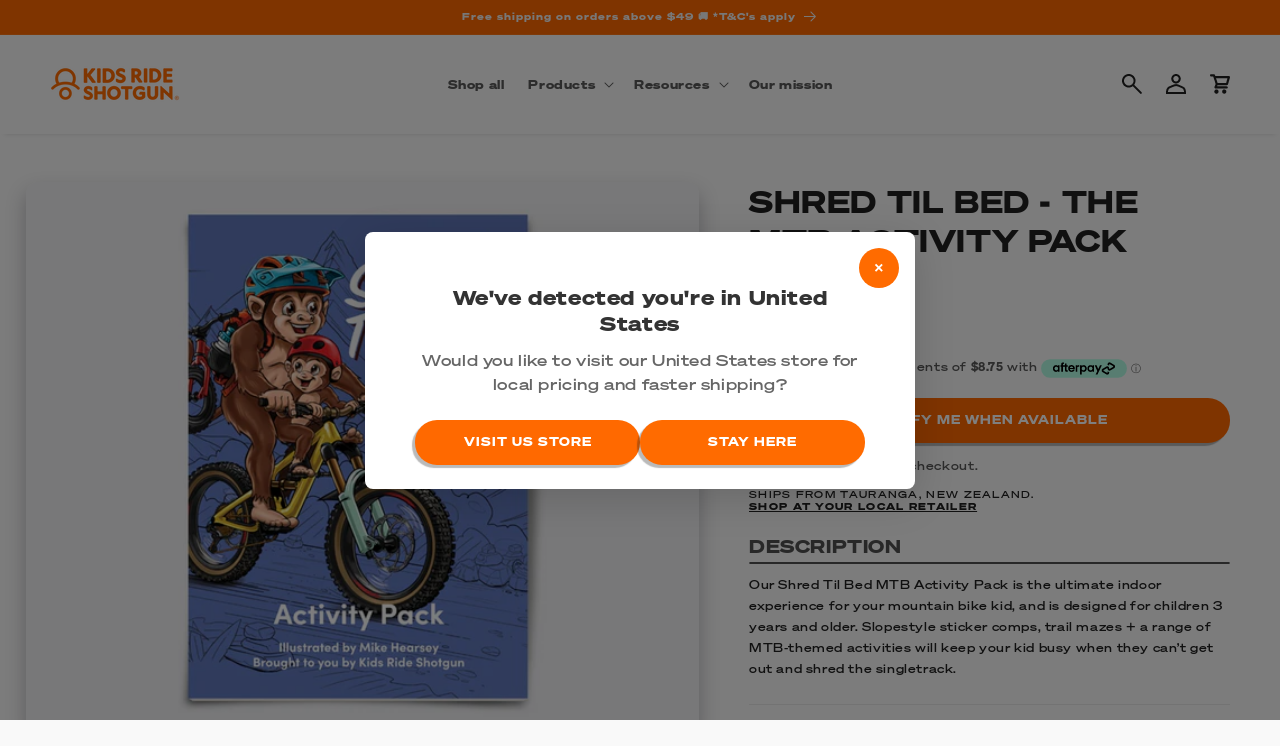

--- FILE ---
content_type: text/html; charset=utf-8
request_url: https://kidsrideshotgun.co.nz/products/shred-til-bed-mtb-activity-pack
body_size: 69634
content:
<!---
POWERED BY 

          ____________________    ____________________    ____________________
        /                    /   /                    /  /                   /
       /      _______       /   /      ______        /  /______       ______/
      /      /      /      /   /      /     /       /         /      / 
     /      /      /      /   /      /_____/       /         /      /              
    /      /______/      /   /      _______       /         /      /
   /                    /   /      /      /      /         /      /
  /____________________/   /______/      /______/         /______/

-->
<!doctype html>
<html class="no-js" lang="en">
  <head>
    <meta charset="utf-8">
    <meta http-equiv="X-UA-Compatible" content="IE=edge">
    <meta name="viewport" content="width=device-width,initial-scale=1">
    <meta name="theme-color" content="">
    <link rel="canonical" href="https://kidsrideshotgun.co.nz/products/shred-til-bed-mtb-activity-pack">

    <!-- Performance: Preconnect/DNS Prefetch to Shopify endpoints -->
    <link rel="preconnect" href="https://kidsrideshotgun.co.nz" crossorigin>
    <link rel="dns-prefetch" href="https://kidsrideshotgun.co.nz">
    <link rel="preconnect" href="https://cdn.shopify.com" crossorigin>
    <link rel="dns-prefetch" href="https://cdn.shopify.com">
    <link rel="preconnect" href="https://shopifyassets.com" crossorigin>
    <link rel="dns-prefetch" href="https://shopifyassets.com"><link rel="icon" type="image/png" href="//kidsrideshotgun.co.nz/cdn/shop/files/apple-touch-icon.png?crop=center&height=32&v=1628560854&width=32"><link rel="preconnect" href="https://fonts.shopifycdn.com" crossorigin><title>
      SHRED TIL BED - THE MTB ACTIVITY PACK
 &ndash; Kids Ride Shotgun NZ</title>

    
      <meta name="description" content="Our Shred Til Bed MTB Activity Pack is the ultimate indoor experience for your mountain bike kid, and is designed for children 3 years and older. Slopestyle sticker comps, trail mazes + a range of MTB-themed activities will keep your kid busy when they can’t get out and shred the singletrack.">
    

    

<meta property="og:site_name" content="Kids Ride Shotgun NZ">
<meta property="og:url" content="https://kidsrideshotgun.co.nz/products/shred-til-bed-mtb-activity-pack">
<meta property="og:title" content="SHRED TIL BED - THE MTB ACTIVITY PACK">
<meta property="og:type" content="product">
<meta property="og:description" content="Our Shred Til Bed MTB Activity Pack is the ultimate indoor experience for your mountain bike kid, and is designed for children 3 years and older. Slopestyle sticker comps, trail mazes + a range of MTB-themed activities will keep your kid busy when they can’t get out and shred the singletrack."><meta property="og:image" content="http://kidsrideshotgun.co.nz/cdn/shop/products/kids-ride-shotgun-child-book-2.jpg?v=1630397844">
  <meta property="og:image:secure_url" content="https://kidsrideshotgun.co.nz/cdn/shop/products/kids-ride-shotgun-child-book-2.jpg?v=1630397844">
  <meta property="og:image:width" content="1433">
  <meta property="og:image:height" content="1432"><meta property="og:price:amount" content="35.00">
  <meta property="og:price:currency" content="NZD"><meta name="twitter:card" content="summary_large_image">
<meta name="twitter:title" content="SHRED TIL BED - THE MTB ACTIVITY PACK">
<meta name="twitter:description" content="Our Shred Til Bed MTB Activity Pack is the ultimate indoor experience for your mountain bike kid, and is designed for children 3 years and older. Slopestyle sticker comps, trail mazes + a range of MTB-themed activities will keep your kid busy when they can’t get out and shred the singletrack.">


    <script src="//kidsrideshotgun.co.nz/cdn/shop/t/27/assets/constants.js?v=58251544750838685771755042058" defer="defer"></script>
    <script src="//kidsrideshotgun.co.nz/cdn/shop/t/27/assets/pubsub.js?v=107842696092985073701755042062" defer="defer"></script>
    <script src="//kidsrideshotgun.co.nz/cdn/shop/t/27/assets/global.js?v=8051195132211237991767826313" defer="defer"></script><script src="//kidsrideshotgun.co.nz/cdn/shop/t/27/assets/animations.js?v=114255849464433187621755042058" defer="defer"></script><!-- Universal Tracking Manager - Optimized to prevent forced reflows -->
    <script>
    // Simple delayed GTM loading to prevent font interference without triggering forced reflows
    document.addEventListener('DOMContentLoaded', function() {
      // Use requestAnimationFrame to defer until after initial render
      requestAnimationFrame(function() {
        setTimeout(function() {
          const script = document.createElement('script');
          script.src = '//kidsrideshotgun.co.nz/cdn/shop/t/27/assets/gtm-tracking.js?v=161517079382760295221755042055';
          script.defer = true;
          document.head.appendChild(script);
        }, 100); // Simple delay without font API access
      });
    });
    </script><!-- Font Preloading - Using Local Assets for Optimal Performance -->
    <link rel="preload" href="//kidsrideshotgun.co.nz/cdn/shop/t/27/assets/SohneBreit-Fett.woff2?v=133067184291995446231755042056" as="font" type="font/woff2" crossorigin>
    <link rel="preload" href="//kidsrideshotgun.co.nz/cdn/shop/t/27/assets/SohneBreit-Kraftig.woff2?v=115621831220879511521755042057" as="font" type="font/woff2" crossorigin>
    <link rel="preload" href="//kidsrideshotgun.co.nz/cdn/shop/t/27/assets/Sohne-Buch.woff2?v=17926276664453069501755042056" as="font" type="font/woff2" crossorigin>

    <script>window.performance && window.performance.mark && window.performance.mark('shopify.content_for_header.start');</script><meta name="facebook-domain-verification" content="ddv1yepsbvhpw0skp9u8acbo8wkwux">
<meta name="google-site-verification" content="-vLMtMOpFqvd4PX87jNGBDPH0P3tOKtjvzYo46FSFeA">
<meta id="shopify-digital-wallet" name="shopify-digital-wallet" content="/26018873424/digital_wallets/dialog">
<meta name="shopify-checkout-api-token" content="e057947ce896e4f5f826c58c7a34b1f0">
<meta id="in-context-paypal-metadata" data-shop-id="26018873424" data-venmo-supported="false" data-environment="production" data-locale="en_US" data-paypal-v4="true" data-currency="NZD">
<link rel="alternate" type="application/json+oembed" href="https://kidsrideshotgun.co.nz/products/shred-til-bed-mtb-activity-pack.oembed">
<script async="async" src="/checkouts/internal/preloads.js?locale=en-NZ"></script>
<link rel="preconnect" href="https://shop.app" crossorigin="anonymous">
<script async="async" src="https://shop.app/checkouts/internal/preloads.js?locale=en-NZ&shop_id=26018873424" crossorigin="anonymous"></script>
<script id="apple-pay-shop-capabilities" type="application/json">{"shopId":26018873424,"countryCode":"NZ","currencyCode":"NZD","merchantCapabilities":["supports3DS"],"merchantId":"gid:\/\/shopify\/Shop\/26018873424","merchantName":"Kids Ride Shotgun NZ","requiredBillingContactFields":["postalAddress","email","phone"],"requiredShippingContactFields":["postalAddress","email","phone"],"shippingType":"shipping","supportedNetworks":["visa","masterCard","amex","jcb"],"total":{"type":"pending","label":"Kids Ride Shotgun NZ","amount":"1.00"},"shopifyPaymentsEnabled":true,"supportsSubscriptions":true}</script>
<script id="shopify-features" type="application/json">{"accessToken":"e057947ce896e4f5f826c58c7a34b1f0","betas":["rich-media-storefront-analytics"],"domain":"kidsrideshotgun.co.nz","predictiveSearch":true,"shopId":26018873424,"locale":"en"}</script>
<script>var Shopify = Shopify || {};
Shopify.shop = "kids-ride-shotgun-nz.myshopify.com";
Shopify.locale = "en";
Shopify.currency = {"active":"NZD","rate":"1.0"};
Shopify.country = "NZ";
Shopify.theme = {"name":"KRS Master (nz) - 2025-08-12 23:40","id":146726420657,"schema_name":"Sense","schema_version":"10.0.0","theme_store_id":null,"role":"main"};
Shopify.theme.handle = "null";
Shopify.theme.style = {"id":null,"handle":null};
Shopify.cdnHost = "kidsrideshotgun.co.nz/cdn";
Shopify.routes = Shopify.routes || {};
Shopify.routes.root = "/";</script>
<script type="module">!function(o){(o.Shopify=o.Shopify||{}).modules=!0}(window);</script>
<script>!function(o){function n(){var o=[];function n(){o.push(Array.prototype.slice.apply(arguments))}return n.q=o,n}var t=o.Shopify=o.Shopify||{};t.loadFeatures=n(),t.autoloadFeatures=n()}(window);</script>
<script>
  window.ShopifyPay = window.ShopifyPay || {};
  window.ShopifyPay.apiHost = "shop.app\/pay";
  window.ShopifyPay.redirectState = null;
</script>
<script id="shop-js-analytics" type="application/json">{"pageType":"product"}</script>
<script defer="defer" async type="module" src="//kidsrideshotgun.co.nz/cdn/shopifycloud/shop-js/modules/v2/client.init-shop-cart-sync_BN7fPSNr.en.esm.js"></script>
<script defer="defer" async type="module" src="//kidsrideshotgun.co.nz/cdn/shopifycloud/shop-js/modules/v2/chunk.common_Cbph3Kss.esm.js"></script>
<script defer="defer" async type="module" src="//kidsrideshotgun.co.nz/cdn/shopifycloud/shop-js/modules/v2/chunk.modal_DKumMAJ1.esm.js"></script>
<script type="module">
  await import("//kidsrideshotgun.co.nz/cdn/shopifycloud/shop-js/modules/v2/client.init-shop-cart-sync_BN7fPSNr.en.esm.js");
await import("//kidsrideshotgun.co.nz/cdn/shopifycloud/shop-js/modules/v2/chunk.common_Cbph3Kss.esm.js");
await import("//kidsrideshotgun.co.nz/cdn/shopifycloud/shop-js/modules/v2/chunk.modal_DKumMAJ1.esm.js");

  window.Shopify.SignInWithShop?.initShopCartSync?.({"fedCMEnabled":true,"windoidEnabled":true});

</script>
<script>
  window.Shopify = window.Shopify || {};
  if (!window.Shopify.featureAssets) window.Shopify.featureAssets = {};
  window.Shopify.featureAssets['shop-js'] = {"shop-cart-sync":["modules/v2/client.shop-cart-sync_CJVUk8Jm.en.esm.js","modules/v2/chunk.common_Cbph3Kss.esm.js","modules/v2/chunk.modal_DKumMAJ1.esm.js"],"init-fed-cm":["modules/v2/client.init-fed-cm_7Fvt41F4.en.esm.js","modules/v2/chunk.common_Cbph3Kss.esm.js","modules/v2/chunk.modal_DKumMAJ1.esm.js"],"init-shop-email-lookup-coordinator":["modules/v2/client.init-shop-email-lookup-coordinator_Cc088_bR.en.esm.js","modules/v2/chunk.common_Cbph3Kss.esm.js","modules/v2/chunk.modal_DKumMAJ1.esm.js"],"init-windoid":["modules/v2/client.init-windoid_hPopwJRj.en.esm.js","modules/v2/chunk.common_Cbph3Kss.esm.js","modules/v2/chunk.modal_DKumMAJ1.esm.js"],"shop-button":["modules/v2/client.shop-button_B0jaPSNF.en.esm.js","modules/v2/chunk.common_Cbph3Kss.esm.js","modules/v2/chunk.modal_DKumMAJ1.esm.js"],"shop-cash-offers":["modules/v2/client.shop-cash-offers_DPIskqss.en.esm.js","modules/v2/chunk.common_Cbph3Kss.esm.js","modules/v2/chunk.modal_DKumMAJ1.esm.js"],"shop-toast-manager":["modules/v2/client.shop-toast-manager_CK7RT69O.en.esm.js","modules/v2/chunk.common_Cbph3Kss.esm.js","modules/v2/chunk.modal_DKumMAJ1.esm.js"],"init-shop-cart-sync":["modules/v2/client.init-shop-cart-sync_BN7fPSNr.en.esm.js","modules/v2/chunk.common_Cbph3Kss.esm.js","modules/v2/chunk.modal_DKumMAJ1.esm.js"],"init-customer-accounts-sign-up":["modules/v2/client.init-customer-accounts-sign-up_CfPf4CXf.en.esm.js","modules/v2/client.shop-login-button_DeIztwXF.en.esm.js","modules/v2/chunk.common_Cbph3Kss.esm.js","modules/v2/chunk.modal_DKumMAJ1.esm.js"],"pay-button":["modules/v2/client.pay-button_CgIwFSYN.en.esm.js","modules/v2/chunk.common_Cbph3Kss.esm.js","modules/v2/chunk.modal_DKumMAJ1.esm.js"],"init-customer-accounts":["modules/v2/client.init-customer-accounts_DQ3x16JI.en.esm.js","modules/v2/client.shop-login-button_DeIztwXF.en.esm.js","modules/v2/chunk.common_Cbph3Kss.esm.js","modules/v2/chunk.modal_DKumMAJ1.esm.js"],"avatar":["modules/v2/client.avatar_BTnouDA3.en.esm.js"],"init-shop-for-new-customer-accounts":["modules/v2/client.init-shop-for-new-customer-accounts_CsZy_esa.en.esm.js","modules/v2/client.shop-login-button_DeIztwXF.en.esm.js","modules/v2/chunk.common_Cbph3Kss.esm.js","modules/v2/chunk.modal_DKumMAJ1.esm.js"],"shop-follow-button":["modules/v2/client.shop-follow-button_BRMJjgGd.en.esm.js","modules/v2/chunk.common_Cbph3Kss.esm.js","modules/v2/chunk.modal_DKumMAJ1.esm.js"],"checkout-modal":["modules/v2/client.checkout-modal_B9Drz_yf.en.esm.js","modules/v2/chunk.common_Cbph3Kss.esm.js","modules/v2/chunk.modal_DKumMAJ1.esm.js"],"shop-login-button":["modules/v2/client.shop-login-button_DeIztwXF.en.esm.js","modules/v2/chunk.common_Cbph3Kss.esm.js","modules/v2/chunk.modal_DKumMAJ1.esm.js"],"lead-capture":["modules/v2/client.lead-capture_DXYzFM3R.en.esm.js","modules/v2/chunk.common_Cbph3Kss.esm.js","modules/v2/chunk.modal_DKumMAJ1.esm.js"],"shop-login":["modules/v2/client.shop-login_CA5pJqmO.en.esm.js","modules/v2/chunk.common_Cbph3Kss.esm.js","modules/v2/chunk.modal_DKumMAJ1.esm.js"],"payment-terms":["modules/v2/client.payment-terms_BxzfvcZJ.en.esm.js","modules/v2/chunk.common_Cbph3Kss.esm.js","modules/v2/chunk.modal_DKumMAJ1.esm.js"]};
</script>
<script>(function() {
  var isLoaded = false;
  function asyncLoad() {
    if (isLoaded) return;
    isLoaded = true;
    var urls = ["\/\/loader.wisepops.com\/get-loader.js?v=1\u0026site=tGWsTfEUbs\u0026shop=kids-ride-shotgun-nz.myshopify.com","https:\/\/static-us.afterpay.com\/shopify\/afterpay-attract\/afterpay-attract-widget.js?shop=kids-ride-shotgun-nz.myshopify.com","https:\/\/storage.nfcube.com\/instafeed-1efa81ee20159377533f2c54df6374d4.js?shop=kids-ride-shotgun-nz.myshopify.com","https:\/\/storage.nfcube.com\/instafeed-0a67e45b162affdbc7e69a383a4ff25d.js?shop=kids-ride-shotgun-nz.myshopify.com","https:\/\/admin.revenuehunt.com\/embed.js?shop=kids-ride-shotgun-nz.myshopify.com","https:\/\/shopify-widget.route.com\/shopify.widget.js?shop=kids-ride-shotgun-nz.myshopify.com"];
    for (var i = 0; i < urls.length; i++) {
      var s = document.createElement('script');
      s.type = 'text/javascript';
      s.async = true;
      s.src = urls[i];
      var x = document.getElementsByTagName('script')[0];
      x.parentNode.insertBefore(s, x);
    }
  };
  if(window.attachEvent) {
    window.attachEvent('onload', asyncLoad);
  } else {
    window.addEventListener('load', asyncLoad, false);
  }
})();</script>
<script id="__st">var __st={"a":26018873424,"offset":46800,"reqid":"7b742eb3-30e8-4209-b9c4-b74cebba3dff-1769768411","pageurl":"kidsrideshotgun.co.nz\/products\/shred-til-bed-mtb-activity-pack","u":"f61ab406f14e","p":"product","rtyp":"product","rid":6795953832113};</script>
<script>window.ShopifyPaypalV4VisibilityTracking = true;</script>
<script id="captcha-bootstrap">!function(){'use strict';const t='contact',e='account',n='new_comment',o=[[t,t],['blogs',n],['comments',n],[t,'customer']],c=[[e,'customer_login'],[e,'guest_login'],[e,'recover_customer_password'],[e,'create_customer']],r=t=>t.map((([t,e])=>`form[action*='/${t}']:not([data-nocaptcha='true']) input[name='form_type'][value='${e}']`)).join(','),a=t=>()=>t?[...document.querySelectorAll(t)].map((t=>t.form)):[];function s(){const t=[...o],e=r(t);return a(e)}const i='password',u='form_key',d=['recaptcha-v3-token','g-recaptcha-response','h-captcha-response',i],f=()=>{try{return window.sessionStorage}catch{return}},m='__shopify_v',_=t=>t.elements[u];function p(t,e,n=!1){try{const o=window.sessionStorage,c=JSON.parse(o.getItem(e)),{data:r}=function(t){const{data:e,action:n}=t;return t[m]||n?{data:e,action:n}:{data:t,action:n}}(c);for(const[e,n]of Object.entries(r))t.elements[e]&&(t.elements[e].value=n);n&&o.removeItem(e)}catch(o){console.error('form repopulation failed',{error:o})}}const l='form_type',E='cptcha';function T(t){t.dataset[E]=!0}const w=window,h=w.document,L='Shopify',v='ce_forms',y='captcha';let A=!1;((t,e)=>{const n=(g='f06e6c50-85a8-45c8-87d0-21a2b65856fe',I='https://cdn.shopify.com/shopifycloud/storefront-forms-hcaptcha/ce_storefront_forms_captcha_hcaptcha.v1.5.2.iife.js',D={infoText:'Protected by hCaptcha',privacyText:'Privacy',termsText:'Terms'},(t,e,n)=>{const o=w[L][v],c=o.bindForm;if(c)return c(t,g,e,D).then(n);var r;o.q.push([[t,g,e,D],n]),r=I,A||(h.body.append(Object.assign(h.createElement('script'),{id:'captcha-provider',async:!0,src:r})),A=!0)});var g,I,D;w[L]=w[L]||{},w[L][v]=w[L][v]||{},w[L][v].q=[],w[L][y]=w[L][y]||{},w[L][y].protect=function(t,e){n(t,void 0,e),T(t)},Object.freeze(w[L][y]),function(t,e,n,w,h,L){const[v,y,A,g]=function(t,e,n){const i=e?o:[],u=t?c:[],d=[...i,...u],f=r(d),m=r(i),_=r(d.filter((([t,e])=>n.includes(e))));return[a(f),a(m),a(_),s()]}(w,h,L),I=t=>{const e=t.target;return e instanceof HTMLFormElement?e:e&&e.form},D=t=>v().includes(t);t.addEventListener('submit',(t=>{const e=I(t);if(!e)return;const n=D(e)&&!e.dataset.hcaptchaBound&&!e.dataset.recaptchaBound,o=_(e),c=g().includes(e)&&(!o||!o.value);(n||c)&&t.preventDefault(),c&&!n&&(function(t){try{if(!f())return;!function(t){const e=f();if(!e)return;const n=_(t);if(!n)return;const o=n.value;o&&e.removeItem(o)}(t);const e=Array.from(Array(32),(()=>Math.random().toString(36)[2])).join('');!function(t,e){_(t)||t.append(Object.assign(document.createElement('input'),{type:'hidden',name:u})),t.elements[u].value=e}(t,e),function(t,e){const n=f();if(!n)return;const o=[...t.querySelectorAll(`input[type='${i}']`)].map((({name:t})=>t)),c=[...d,...o],r={};for(const[a,s]of new FormData(t).entries())c.includes(a)||(r[a]=s);n.setItem(e,JSON.stringify({[m]:1,action:t.action,data:r}))}(t,e)}catch(e){console.error('failed to persist form',e)}}(e),e.submit())}));const S=(t,e)=>{t&&!t.dataset[E]&&(n(t,e.some((e=>e===t))),T(t))};for(const o of['focusin','change'])t.addEventListener(o,(t=>{const e=I(t);D(e)&&S(e,y())}));const B=e.get('form_key'),M=e.get(l),P=B&&M;t.addEventListener('DOMContentLoaded',(()=>{const t=y();if(P)for(const e of t)e.elements[l].value===M&&p(e,B);[...new Set([...A(),...v().filter((t=>'true'===t.dataset.shopifyCaptcha))])].forEach((e=>S(e,t)))}))}(h,new URLSearchParams(w.location.search),n,t,e,['guest_login'])})(!0,!0)}();</script>
<script integrity="sha256-4kQ18oKyAcykRKYeNunJcIwy7WH5gtpwJnB7kiuLZ1E=" data-source-attribution="shopify.loadfeatures" defer="defer" src="//kidsrideshotgun.co.nz/cdn/shopifycloud/storefront/assets/storefront/load_feature-a0a9edcb.js" crossorigin="anonymous"></script>
<script crossorigin="anonymous" defer="defer" src="//kidsrideshotgun.co.nz/cdn/shopifycloud/storefront/assets/shopify_pay/storefront-65b4c6d7.js?v=20250812"></script>
<script data-source-attribution="shopify.dynamic_checkout.dynamic.init">var Shopify=Shopify||{};Shopify.PaymentButton=Shopify.PaymentButton||{isStorefrontPortableWallets:!0,init:function(){window.Shopify.PaymentButton.init=function(){};var t=document.createElement("script");t.src="https://kidsrideshotgun.co.nz/cdn/shopifycloud/portable-wallets/latest/portable-wallets.en.js",t.type="module",document.head.appendChild(t)}};
</script>
<script data-source-attribution="shopify.dynamic_checkout.buyer_consent">
  function portableWalletsHideBuyerConsent(e){var t=document.getElementById("shopify-buyer-consent"),n=document.getElementById("shopify-subscription-policy-button");t&&n&&(t.classList.add("hidden"),t.setAttribute("aria-hidden","true"),n.removeEventListener("click",e))}function portableWalletsShowBuyerConsent(e){var t=document.getElementById("shopify-buyer-consent"),n=document.getElementById("shopify-subscription-policy-button");t&&n&&(t.classList.remove("hidden"),t.removeAttribute("aria-hidden"),n.addEventListener("click",e))}window.Shopify?.PaymentButton&&(window.Shopify.PaymentButton.hideBuyerConsent=portableWalletsHideBuyerConsent,window.Shopify.PaymentButton.showBuyerConsent=portableWalletsShowBuyerConsent);
</script>
<script data-source-attribution="shopify.dynamic_checkout.cart.bootstrap">document.addEventListener("DOMContentLoaded",(function(){function t(){return document.querySelector("shopify-accelerated-checkout-cart, shopify-accelerated-checkout")}if(t())Shopify.PaymentButton.init();else{new MutationObserver((function(e,n){t()&&(Shopify.PaymentButton.init(),n.disconnect())})).observe(document.body,{childList:!0,subtree:!0})}}));
</script>
<link id="shopify-accelerated-checkout-styles" rel="stylesheet" media="screen" href="https://kidsrideshotgun.co.nz/cdn/shopifycloud/portable-wallets/latest/accelerated-checkout-backwards-compat.css" crossorigin="anonymous">
<style id="shopify-accelerated-checkout-cart">
        #shopify-buyer-consent {
  margin-top: 1em;
  display: inline-block;
  width: 100%;
}

#shopify-buyer-consent.hidden {
  display: none;
}

#shopify-subscription-policy-button {
  background: none;
  border: none;
  padding: 0;
  text-decoration: underline;
  font-size: inherit;
  cursor: pointer;
}

#shopify-subscription-policy-button::before {
  box-shadow: none;
}

      </style>
<script id="sections-script" data-sections="header" defer="defer" src="//kidsrideshotgun.co.nz/cdn/shop/t/27/compiled_assets/scripts.js?v=7831"></script>
<script>window.performance && window.performance.mark && window.performance.mark('shopify.content_for_header.end');</script>


    <style data-shopify>
      /* Prevent layout shifts during font loading */
      * {
        font-display: swap;
      }
      
      /* Ensure consistent font metrics to prevent reflows */
      body {
        font-synthesis: none;
        text-rendering: optimizeSpeed;
      }
      
      /* Custom Sohne Font Family - Using Local Assets for Optimal Performance - Cache bust v4 */
      @font-face {
        font-family: 'Sohne';
        src: url('//kidsrideshotgun.co.nz/cdn/shop/t/27/assets/SohneBreit-Kraftig.woff2?v=115621831220879511521755042057') format('woff2'),
            url('//kidsrideshotgun.co.nz/cdn/shop/t/27/assets/SohneBreit-Kraftig.woff?v=133153521010638166421755042058') format('woff');
        font-weight: 500;
        font-style: normal;
        font-display: swap;
      }
      
      @font-face {
        font-family: 'Sohne';
        src: url('//kidsrideshotgun.co.nz/cdn/shop/t/27/assets/SohneBreit-FettKursiv.woff2?v=46051201073482427791755042057') format('woff2'),
            url('//kidsrideshotgun.co.nz/cdn/shop/t/27/assets/SohneBreit-FettKursiv.woff?v=79960082155795118111755042056') format('woff');
        font-weight: 900;
        font-style: italic;
        font-display: swap;
      }
      
      @font-face {
        font-family: 'Sohne';
        src: url('//kidsrideshotgun.co.nz/cdn/shop/t/27/assets/Sohne-Dreiviertelfett.woff2?v=69450894029460221521755042058') format('woff2'),
            url('//kidsrideshotgun.co.nz/cdn/shop/t/27/assets/Sohne-Dreiviertelfett.woff?v=165969847298571940801755042057') format('woff');
        font-weight: bold;
        font-style: normal;
        font-display: swap;
      }
      
      @font-face {
        font-family: 'Sohne';
        src: url('//kidsrideshotgun.co.nz/cdn/shop/t/27/assets/Sohne-BuchKursiv.woff2?v=68427961943294468881755042057') format('woff2'),
            url('//kidsrideshotgun.co.nz/cdn/shop/t/27/assets/Sohne-BuchKursiv.woff?v=77710164584493888441755042057') format('woff');
        font-weight: normal;
        font-style: italic;
        font-display: swap;
      }
      
      @font-face {
        font-family: 'Sohne';
        src: url('//kidsrideshotgun.co.nz/cdn/shop/t/27/assets/Sohne-Buch.woff2?v=17926276664453069501755042056') format('woff2'),
            url('//kidsrideshotgun.co.nz/cdn/shop/t/27/assets/Sohne-Buch.woff?v=132121619465446283101755042056') format('woff');
        font-weight: normal;
        font-style: normal;
        font-display: swap;
      }
      
      @font-face {
        font-family: 'Sohne';
        src: url('//kidsrideshotgun.co.nz/cdn/shop/t/27/assets/SohneBreit-Fett.woff2?v=133067184291995446231755042056') format('woff2'),
            url('//kidsrideshotgun.co.nz/cdn/shop/t/27/assets/SohneBreit-Fett.woff?v=92599423060676185991755042056') format('woff');
        font-weight: 900;
        font-style: normal;
        font-display: swap;
      }

      /* Theme Fonts */
      
      
      
      
      @font-face {
  font-family: "DM Sans";
  font-weight: 700;
  font-style: normal;
  font-display: swap;
  src: url("//kidsrideshotgun.co.nz/cdn/fonts/dm_sans/dmsans_n7.97e21d81502002291ea1de8aefb79170c6946ce5.woff2") format("woff2"),
       url("//kidsrideshotgun.co.nz/cdn/fonts/dm_sans/dmsans_n7.af5c214f5116410ca1d53a2090665620e78e2e1b.woff") format("woff");
}


      
        :root,
        .color-background-1 {
          --color-background: 249,249,249;
        
          --gradient-background: #f9f9f9;
        
        --color-foreground: 33,33,33;
        --color-shadow: 46,42,57;
        --color-button: 255,105,0;
        --color-button-text: 241,241,241;
        --color-secondary-button: 249,249,249;
        --color-secondary-button-text: 255,107,0;
        --color-link: 255,107,0;
        --color-badge-foreground: 33,33,33;
        --color-badge-background: 249,249,249;
        --color-badge-border: 33,33,33;
        --payment-terms-background-color: rgb(249 249 249);
      }
      
        
        .color-background-2 {
          --color-background: 241,241,241;
        
          --gradient-background: #f1f1f1;
        
        --color-foreground: 33,33,33;
        --color-shadow: 46,42,57;
        --color-button: 255,107,0;
        --color-button-text: 241,241,241;
        --color-secondary-button: 241,241,241;
        --color-secondary-button-text: 255,107,0;
        --color-link: 255,107,0;
        --color-badge-foreground: 33,33,33;
        --color-badge-background: 241,241,241;
        --color-badge-border: 33,33,33;
        --payment-terms-background-color: rgb(241 241 241);
      }
      
        
        .color-inverse {
          --color-background: 241,241,241;
        
          --gradient-background: #f1f1f1;
        
        --color-foreground: 241,241,241;
        --color-shadow: 46,42,57;
        --color-button: 255,105,0;
        --color-button-text: 241,241,241;
        --color-secondary-button: 241,241,241;
        --color-secondary-button-text: 255,105,0;
        --color-link: 255,105,0;
        --color-badge-foreground: 241,241,241;
        --color-badge-background: 241,241,241;
        --color-badge-border: 241,241,241;
        --payment-terms-background-color: rgb(241 241 241);
      }
      
        
        .color-accent-1 {
          --color-background: 255,105,0;
        
          --gradient-background: #ff6900;
        
        --color-foreground: 241,241,241;
        --color-shadow: 46,42,57;
        --color-button: 33,33,33;
        --color-button-text: 241,241,241;
        --color-secondary-button: 255,105,0;
        --color-secondary-button-text: 241,241,241;
        --color-link: 241,241,241;
        --color-badge-foreground: 241,241,241;
        --color-badge-background: 255,105,0;
        --color-badge-border: 241,241,241;
        --payment-terms-background-color: rgb(255 105 0);
      }
      
        
        .color-accent-2 {
          --color-background: 255,107,0;
        
          --gradient-background: #ff6b00;
        
        --color-foreground: 241,241,241;
        --color-shadow: 46,42,57;
        --color-button: 255,105,0;
        --color-button-text: 241,241,241;
        --color-secondary-button: 255,107,0;
        --color-secondary-button-text: 255,107,0;
        --color-link: 255,107,0;
        --color-badge-foreground: 241,241,241;
        --color-badge-background: 255,107,0;
        --color-badge-border: 241,241,241;
        --payment-terms-background-color: rgb(255 107 0);
      }
      
        
        .color-scheme-0719dfdd-f25f-4099-a448-0ceeaad3b7d3 {
          --color-background: 241,241,241;
        
          --gradient-background: #f1f1f1;
        
        --color-foreground: 255,105,0;
        --color-shadow: 6,6,6;
        --color-button: 255,105,0;
        --color-button-text: 255,255,255;
        --color-secondary-button: 241,241,241;
        --color-secondary-button-text: 46,42,57;
        --color-link: 46,42,57;
        --color-badge-foreground: 255,105,0;
        --color-badge-background: 241,241,241;
        --color-badge-border: 255,105,0;
        --payment-terms-background-color: rgb(241 241 241);
      }
      
        
        .color-scheme-5725e380-b1a4-4751-b81c-37cb9387465a {
          --color-background: 0,0,0;
        
          --gradient-background: rgba(0,0,0,0);
        
        --color-foreground: 33,33,33;
        --color-shadow: 46,42,57;
        --color-button: 0,0,0;
        --color-button-text: 253,251,247;
        --color-secondary-button: 0,0,0;
        --color-secondary-button-text: 46,42,57;
        --color-link: 46,42,57;
        --color-badge-foreground: 33,33,33;
        --color-badge-background: 0,0,0;
        --color-badge-border: 33,33,33;
        --payment-terms-background-color: rgb(0 0 0);
      }
      
        
        .color-scheme-036afa03-d5ab-4c5a-9bac-3aad9e4e6cc7 {
          --color-background: 243,243,243;
        
          --gradient-background: #f3f3f3;
        
        --color-foreground: 255,107,0;
        --color-shadow: 46,42,57;
        --color-button: 0,0,0;
        --color-button-text: 241,241,241;
        --color-secondary-button: 243,243,243;
        --color-secondary-button-text: 241,241,241;
        --color-link: 241,241,241;
        --color-badge-foreground: 255,107,0;
        --color-badge-background: 243,243,243;
        --color-badge-border: 255,107,0;
        --payment-terms-background-color: rgb(243 243 243);
      }
      
        
        .color-scheme-c73c17f1-45ee-4530-b024-4727529471db {
          --color-background: 241,241,241;
        
          --gradient-background: linear-gradient(175deg, rgba(241, 241, 241, 1) 44%, rgba(249, 249, 249, 1) 59%);
        
        --color-foreground: 33,33,33;
        --color-shadow: 46,42,57;
        --color-button: 255,105,0;
        --color-button-text: 253,251,247;
        --color-secondary-button: 241,241,241;
        --color-secondary-button-text: 255,107,0;
        --color-link: 255,107,0;
        --color-badge-foreground: 33,33,33;
        --color-badge-background: 241,241,241;
        --color-badge-border: 33,33,33;
        --payment-terms-background-color: rgb(241 241 241);
      }
      
        
        .color-scheme-9e99a7aa-130c-4d6e-bd1a-c7f38d522593 {
          --color-background: 241,241,241;
        
          --gradient-background: linear-gradient(354deg, rgba(241, 241, 241, 1) 50%, rgba(249, 249, 249, 1) 66%);
        
        --color-foreground: 33,33,33;
        --color-shadow: 46,42,57;
        --color-button: 255,105,0;
        --color-button-text: 241,241,241;
        --color-secondary-button: 241,241,241;
        --color-secondary-button-text: 255,105,0;
        --color-link: 255,105,0;
        --color-badge-foreground: 33,33,33;
        --color-badge-background: 241,241,241;
        --color-badge-border: 33,33,33;
        --payment-terms-background-color: rgb(241 241 241);
      }
      

      body, .color-background-1, .color-background-2, .color-inverse, .color-accent-1, .color-accent-2, .color-scheme-0719dfdd-f25f-4099-a448-0ceeaad3b7d3, .color-scheme-5725e380-b1a4-4751-b81c-37cb9387465a, .color-scheme-036afa03-d5ab-4c5a-9bac-3aad9e4e6cc7, .color-scheme-c73c17f1-45ee-4530-b024-4727529471db, .color-scheme-9e99a7aa-130c-4d6e-bd1a-c7f38d522593 {
        color: rgba(var(--color-foreground), 0.75);
        background-color: rgb(var(--color-background));
      }

      :root {
        --font-body-family: "Sohne", sans-serif;
        --font-body-style: normal;
        --font-body-weight: 500;
        --font-body-weight-bold: 700;

        --font-heading-family: "Sohne", sans-serif;
        --font-heading-style: normal;
        --font-heading-weight: 900;

        --font-body-scale: 1.0;
        --font-heading-scale: 1.0;

        --media-padding: px;
        --media-border-opacity: 0.1;
        --media-border-width: 0px;
        --media-radius: 12px;
        --media-shadow-opacity: 0.3;
        --media-shadow-horizontal-offset: 0px;
        --media-shadow-vertical-offset: 10px;
        --media-shadow-blur-radius: 20px;
        --media-shadow-visible: 1;

        --page-width: 140rem;
        --page-width-margin: 0rem;

        --product-card-image-padding: 0.0rem;
        --product-card-corner-radius: 0.6rem;
        --product-card-text-alignment: left;
        --product-card-border-width: 0.0rem;
        --product-card-border-opacity: 0.0;
        --product-card-shadow-opacity: 0.15;
        --product-card-shadow-visible: 1;
        --product-card-shadow-horizontal-offset: 0.0rem;
        --product-card-shadow-vertical-offset: 1.0rem;
        --product-card-shadow-blur-radius: 3.0rem;

        --collection-card-image-padding: 0.0rem;
        --collection-card-corner-radius: 0.6rem;
        --collection-card-text-alignment: center;
        --collection-card-border-width: 0.0rem;
        --collection-card-border-opacity: 0.1;
        --collection-card-shadow-opacity: 0.3;
        --collection-card-shadow-visible: 1;
        --collection-card-shadow-horizontal-offset: 0.0rem;
        --collection-card-shadow-vertical-offset: 1.0rem;
        --collection-card-shadow-blur-radius: 2.0rem;

        --blog-card-image-padding: 0.0rem;
        --blog-card-corner-radius: 0.6rem;
        --blog-card-text-alignment: left;
        --blog-card-border-width: 0.0rem;
        --blog-card-border-opacity: 0.1;
        --blog-card-shadow-opacity: 0.3;
        --blog-card-shadow-visible: 1;
        --blog-card-shadow-horizontal-offset: 0.0rem;
        --blog-card-shadow-vertical-offset: 1.0rem;
        --blog-card-shadow-blur-radius: 3.0rem;

        --badge-corner-radius: 2.0rem;

        --popup-border-width: 1px;
        --popup-border-opacity: 0.1;
        --popup-corner-radius: 22px;
        --popup-shadow-opacity: 0.3;
        --popup-shadow-horizontal-offset: 0px;
        --popup-shadow-vertical-offset: 10px;
        --popup-shadow-blur-radius: 20px;

        --drawer-border-width: 0px;
        --drawer-border-opacity: 0.1;
        --drawer-shadow-opacity: 0.3;
        --drawer-shadow-horizontal-offset: 0px;
        --drawer-shadow-vertical-offset: 10px;
        --drawer-shadow-blur-radius: 20px;

        --spacing-sections-desktop: 0px;
        --spacing-sections-mobile: 0px;

        --grid-desktop-vertical-spacing: 32px;
        --grid-desktop-horizontal-spacing: 36px;
        --grid-mobile-vertical-spacing: 10px;
        --grid-mobile-horizontal-spacing: 12px;

        --text-boxes-border-opacity: 0.1;
        --text-boxes-border-width: 0px;
        --text-boxes-radius: 6px;
        --text-boxes-shadow-opacity: 0.3;
        --text-boxes-shadow-visible: 1;
        --text-boxes-shadow-horizontal-offset: 0px;
        --text-boxes-shadow-vertical-offset: 10px;
        --text-boxes-shadow-blur-radius: 30px;

        --buttons-radius: 6px;
        --buttons-radius-outset: 6px;
        --buttons-border-width: 0px;
        --buttons-border-opacity: 1.0;
        --buttons-shadow-opacity: 0.05;
        --buttons-shadow-visible: 1;
        --buttons-shadow-horizontal-offset: 0px;
        --buttons-shadow-vertical-offset: 4px;
        --buttons-shadow-blur-radius: 5px;
        --buttons-border-offset: 0.3px;

        --inputs-radius: 6px;
        --inputs-border-width: 2px;
        --inputs-border-opacity: 0.2;
        --inputs-shadow-opacity: 0.3;
        --inputs-shadow-horizontal-offset: 0px;
        --inputs-margin-offset: 10px;
        --inputs-shadow-vertical-offset: 10px;
        --inputs-shadow-blur-radius: 20px;
        --inputs-radius-outset: 8px;

        --variant-pills-radius: 10px;
        --variant-pills-border-width: 0px;
        --variant-pills-border-opacity: 0.1;
        --variant-pills-shadow-opacity: 0.1;
        --variant-pills-shadow-horizontal-offset: 0px;
        --variant-pills-shadow-vertical-offset: 6px;
        --variant-pills-shadow-blur-radius: 20px;
        
        /* Prevent layout shifts by providing an initial header height */
        --header-height: 8rem;
      }

      *,
      *::before,
      *::after {
        box-sizing: inherit;
      }

      html {
        box-sizing: border-box;
        font-size: calc(var(--font-body-scale) * 62.5%);
        height: 100%;
      }

      body {
        display: grid;
        grid-template-rows: auto auto 1fr auto;
        grid-template-columns: 100%;
        min-height: 100%;
        margin: 0;
        font-size: 1.5rem;
        letter-spacing: 0.06rem;
        line-height: calc(1 + 0.8 / var(--font-body-scale));
        font-family: var(--font-body-family);
        font-style: var(--font-body-style);
        font-weight: var(--font-body-weight);
      }

      @media screen and (min-width: 750px) {
        body {
          font-size: 1.6rem;
        }
      }
    </style>

    <link href="//kidsrideshotgun.co.nz/cdn/shop/t/27/assets/base.css?v=18378826792172660191769651161" rel="stylesheet" type="text/css" media="all" />
    <link rel="stylesheet" href="//kidsrideshotgun.co.nz/cdn/shop/t/27/assets/varify-ab-testing.css?v=98637348832731860301756425179" media="print" onload="this.media='all'">
    <noscript><link href="//kidsrideshotgun.co.nz/cdn/shop/t/27/assets/varify-ab-testing.css?v=98637348832731860301756425179" rel="stylesheet" type="text/css" media="all" /></noscript>







  




  
  
  
  <script src="//kidsrideshotgun.co.nz/cdn/shop/t/27/assets/geo-redirect-mvp.js?v=169917818417041953771764112537" defer="defer"></script>
  <script src="//kidsrideshotgun.co.nz/cdn/shop/t/27/assets/geo-redirect-init.js?v=109137046029596933391769134216" defer="defer"></script>
  
  
  



<link rel="preload" as="font" href="//kidsrideshotgun.co.nz/cdn/fonts/dm_sans/dmsans_n7.97e21d81502002291ea1de8aefb79170c6946ce5.woff2" type="font/woff2" crossorigin><link
        rel="stylesheet"
        href="//kidsrideshotgun.co.nz/cdn/shop/t/27/assets/component-predictive-search.css?v=118923337488134913561755042063"
        media="print"
        onload="this.media='all'"
      ><script>
      document.documentElement.className = document.documentElement.className.replace('no-js', 'js');
      if (Shopify.designMode) {
        document.documentElement.classList.add('shopify-design-mode');
      }
    </script>

   <script type="text/javascript">
  window.Adoric_State = window.Adoric_State || {};
  window.Adoric_State.shop = {
    permanent_domain: 'kids-ride-shotgun-nz.myshopify.com',
    currency: "NZD",
    money_format: "${{amount}}",
    id: 26018873424
  };
  
  window.Adoric_State.pageTitle = 'SHRED TIL BED - THE MTB ACTIVITY PACK'
  window.Adoric_State.template = 'product';
  window.Adoric_State.cart = {};

  

  const ADORIC_RECENTRLY_VIEWED_PRODUCT_KEY = '_adoricRecentlyViewed';
  window.Adoric_State.counters = ["#CartCount span:first-child","#Cartcount",".cart-counter",".cart-count-bubble span:first-child",".number-wrapper .number",".header-cart__count",".cart-link .cartCountN",".cart-button span:first-child","#cartCount",".cart_count","a[href=\"/cart\"] span:not([class])","a[href=\"/cart\"] span[class^=\"count\"]","a[href=\"/cart\"] span[class$=\"Count\"]"]
  const ADORIC_SAVED_PRODUCTS_COUNT = 16;

  window.Adoric_State.getRecentlyViewed = async () => {
    const storageData = JSON.parse(localStorage.getItem(ADORIC_RECENTRLY_VIEWED_PRODUCT_KEY)) || [];
    const handles = window.Adoric_State.product 
      ? storageData.filter(item => item.id !== window.Adoric_State.product.id).map(({ handle }) => handle)
      : storageData.map(({ handle }) => handle);

    return fetch(window.Shopify.routes.root + `search?view=view-adoric-json&q=${handles.join(',')}`)
      .then(response => response.json());
  }

  const variantsMapper = (variant, product) => {
    const variantData =  {
      variantId: variant.id,
      productId: product.id,
      price: variant.price ? variant.price / 100 : null,
      comparePrice: variant.compare_at_price ? variant.compare_at_price / 100 : null,
      title: variant.title || product.title,
      image: null,
      imageAlt: null
    };

    if (variant.featured_image) {
      variantData.image = variant.featured_image.src;
      variantData.imageAlt = variant.featured_image.alt;
    } else {
      const image = product?.media?.find(file => file.media_type === 'image');

      if (image) {
        variantData.image = image.src;
        variantData.imageAlt = image.alt;
      } else {
        variantData.image = "data:image/svg+xml,%3Csvg xmlns='http://www.w3.org/2000/svg' width='140' height='180' viewBox='0 0 140 180' fill='none'%3E%3Crect width='140' height='180' fill='%23DADADA'/%3E%3Cpath d='M85.4781 71.252H54.5241C52.029 71.252 50 73.2803 50 75.7783V104.227C50 106.722 52.029 108.748 54.5241 108.748H85.4779C87.973 108.748 89.9999 106.722 89.9999 104.227V75.7783C90 73.2803 87.9732 71.252 85.4781 71.252ZM75.866 77.9835C78.2789 77.9835 80.2357 79.9405 80.2357 82.3532C80.2357 84.766 78.2788 86.7229 75.866 86.7229C73.4525 86.7229 71.4963 84.766 71.4963 82.3532C71.4963 79.9405 73.4525 77.9835 75.866 77.9835ZM84.0592 104.566H69.9996H56.5663C55.3595 104.566 54.822 103.693 55.366 102.616L62.8653 87.7622C63.4086 86.6852 64.4442 86.589 65.1776 87.5473L72.7183 97.4019C73.4517 98.3603 74.7335 98.4419 75.5819 97.5832L77.4266 95.7151C78.2744 94.8564 79.5234 94.9627 80.2152 95.951L84.9921 102.774C85.6827 103.764 85.2661 104.566 84.0592 104.566Z' fill='white'/%3E%3C/svg%3E";
        variantData.imageAlt = 'Product image';
      }
    }

    return variantData;
  }

  window.Adoric_State.formatProducts = (products) => {
    return products.map(product => {
      const productData = {
        productId: product.item.id,
        title: product.item.title,
        handle: product.item.handle,
        description: product.trm.description
      };

      if (product.item.variants.length === 1) {
        productData.hasOneVariant = true;
        productData.variant = variantsMapper(product.item.variants[0], product.item);
      } else {
        productData.variants = product.item.variants.map(variant => variantsMapper(variant, product.item));
      }
      
      return productData;
    });
  }

  window.Adoric_State.getProductsByHandles = (handles) => {
      return fetch(window.Shopify.routes.root + `search?view=view-adoric-json&q=${handles.join(',')}`)
        .then(response => response.json());
  }

  window.Adoric_State.recentlyRecommendation = async () => {
    const { products } = await window.Adoric_State.getRecentlyViewed();

    return window.Adoric_State.formatProducts(products);
  }

  
    if (window.Adoric_State.template == 'product'){
      window.Adoric_State.collectionsIds = [{"id":292787650737,"handle":"accessories-apparel","title":"Accessories \u0026 Apparel","updated_at":"2026-01-30T01:05:35+13:00","body_html":"","published_at":"2023-09-19T19:25:58+12:00","sort_order":"manual","template_suffix":"apparel-and-accessories","disjunctive":false,"rules":[{"column":"tag","relation":"equals","condition":"Accessories and Apparel"}],"published_scope":"web","image":{"created_at":"2023-11-03T08:45:47+13:00","alt":null,"width":4484,"height":2989,"src":"\/\/kidsrideshotgun.co.nz\/cdn\/shop\/collections\/HTD00397-2.jpg?v=1724295722"}},{"id":348505931953,"handle":"cart-addons","updated_at":"2026-01-30T01:05:35+13:00","published_at":"2026-01-23T16:19:29+13:00","sort_order":"best-selling","template_suffix":"","published_scope":"web","title":"Cart Addons","body_html":""},{"id":292787552433,"handle":"shred-till-bed","title":"Explore the Shred Til Bed collection","updated_at":"2026-01-30T01:05:35+13:00","body_html":"","published_at":"2023-09-19T19:25:58+12:00","sort_order":"best-selling","template_suffix":"","disjunctive":false,"rules":[{"column":"tag","relation":"equals","condition":"shred til bed"}],"published_scope":"web"},{"id":293775704241,"handle":"shop-everything","title":"Shop All","updated_at":"2026-01-30T01:05:35+13:00","body_html":"","published_at":"2023-11-03T10:36:50+13:00","sort_order":"manual","template_suffix":"","disjunctive":true,"rules":[{"column":"tag","relation":"equals","condition":"Front Mounted Child Bike Seats"},{"column":"tag","relation":"equals","condition":"off-road balance bikes"},{"column":"tag","relation":"equals","condition":"Accessories and Apparel"},{"column":"tag","relation":"equals","condition":"gift card"},{"column":"tag","relation":"equals","condition":"pre-order"}],"published_scope":"web"}].map((collection) => collection.id);
      window.Adoric_State.product = {"id":6795953832113,"title":"SHRED TIL BED - THE MTB ACTIVITY PACK","handle":"shred-til-bed-mtb-activity-pack","description":"\u003cp\u003eOur Shred Til Bed MTB Activity Pack is the ultimate indoor experience for your mountain bike kid, and is designed for children 3 years and older. Slopestyle sticker comps, trail mazes + a range of MTB-themed activities will keep your kid busy when they can’t get out and shred the singletrack.\u003c\/p\u003e","published_at":"2021-06-30T12:33:34+12:00","created_at":"2021-06-29T14:05:05+12:00","vendor":"Kids Ride Shotgun New Zealand","type":"Book","tags":["Accessories and Apparel","book","shred til bed","stoke","Stoke Range"],"price":3500,"price_min":3500,"price_max":3500,"available":false,"price_varies":false,"compare_at_price":null,"compare_at_price_min":0,"compare_at_price_max":0,"compare_at_price_varies":false,"variants":[{"id":40243936362673,"title":"Default Title","option1":"Default Title","option2":null,"option3":null,"sku":"KRS-ACPK","requires_shipping":true,"taxable":true,"featured_image":null,"available":false,"name":"SHRED TIL BED - THE MTB ACTIVITY PACK","public_title":null,"options":["Default Title"],"price":3500,"weight":720,"compare_at_price":null,"inventory_management":"shopify","barcode":"978-0-473-57989-0","requires_selling_plan":false,"selling_plan_allocations":[],"quantity_rule":{"min":1,"max":null,"increment":1}}],"images":["\/\/kidsrideshotgun.co.nz\/cdn\/shop\/products\/kids-ride-shotgun-child-book-2.jpg?v=1630397844","\/\/kidsrideshotgun.co.nz\/cdn\/shop\/products\/ShredTilBedActivityPack_dottodot.jpg?v=1698955449","\/\/kidsrideshotgun.co.nz\/cdn\/shop\/products\/ShredTilBedActivityPack_shredworxstickers.jpg?v=1698955449","\/\/kidsrideshotgun.co.nz\/cdn\/shop\/products\/ShredTilBedActivityPack_books.jpg?v=1698955449","\/\/kidsrideshotgun.co.nz\/cdn\/shop\/products\/ShredTilBedActivityPack_Activitybook_shredworks.jpg?v=1698955449","\/\/kidsrideshotgun.co.nz\/cdn\/shop\/products\/ShredTilBedActivityPack_activitybook_maze.jpg?v=1698955449","\/\/kidsrideshotgun.co.nz\/cdn\/shop\/products\/ShredTilBedActivityPack_ColouringInbook.jpg?v=1698955449"],"featured_image":"\/\/kidsrideshotgun.co.nz\/cdn\/shop\/products\/kids-ride-shotgun-child-book-2.jpg?v=1630397844","options":["Title"],"media":[{"alt":null,"id":22211253108913,"position":1,"preview_image":{"aspect_ratio":1.001,"height":1432,"width":1433,"src":"\/\/kidsrideshotgun.co.nz\/cdn\/shop\/products\/kids-ride-shotgun-child-book-2.jpg?v=1630397844"},"aspect_ratio":1.001,"height":1432,"media_type":"image","src":"\/\/kidsrideshotgun.co.nz\/cdn\/shop\/products\/kids-ride-shotgun-child-book-2.jpg?v=1630397844","width":1433},{"alt":null,"id":21517867450545,"position":2,"preview_image":{"aspect_ratio":1.0,"height":2048,"width":2048,"src":"\/\/kidsrideshotgun.co.nz\/cdn\/shop\/products\/ShredTilBedActivityPack_dottodot.jpg?v=1698955449"},"aspect_ratio":1.0,"height":2048,"media_type":"image","src":"\/\/kidsrideshotgun.co.nz\/cdn\/shop\/products\/ShredTilBedActivityPack_dottodot.jpg?v=1698955449","width":2048},{"alt":null,"id":21517867483313,"position":3,"preview_image":{"aspect_ratio":1.0,"height":2048,"width":2048,"src":"\/\/kidsrideshotgun.co.nz\/cdn\/shop\/products\/ShredTilBedActivityPack_shredworxstickers.jpg?v=1698955449"},"aspect_ratio":1.0,"height":2048,"media_type":"image","src":"\/\/kidsrideshotgun.co.nz\/cdn\/shop\/products\/ShredTilBedActivityPack_shredworxstickers.jpg?v=1698955449","width":2048},{"alt":null,"id":21517867385009,"position":4,"preview_image":{"aspect_ratio":1.0,"height":3543,"width":3543,"src":"\/\/kidsrideshotgun.co.nz\/cdn\/shop\/products\/ShredTilBedActivityPack_books.jpg?v=1698955449"},"aspect_ratio":1.0,"height":3543,"media_type":"image","src":"\/\/kidsrideshotgun.co.nz\/cdn\/shop\/products\/ShredTilBedActivityPack_books.jpg?v=1698955449","width":3543},{"alt":null,"id":21517867516081,"position":5,"preview_image":{"aspect_ratio":1.0,"height":2657,"width":2657,"src":"\/\/kidsrideshotgun.co.nz\/cdn\/shop\/products\/ShredTilBedActivityPack_Activitybook_shredworks.jpg?v=1698955449"},"aspect_ratio":1.0,"height":2657,"media_type":"image","src":"\/\/kidsrideshotgun.co.nz\/cdn\/shop\/products\/ShredTilBedActivityPack_Activitybook_shredworks.jpg?v=1698955449","width":2657},{"alt":null,"id":21517867352241,"position":6,"preview_image":{"aspect_ratio":1.0,"height":2500,"width":2500,"src":"\/\/kidsrideshotgun.co.nz\/cdn\/shop\/products\/ShredTilBedActivityPack_activitybook_maze.jpg?v=1698955449"},"aspect_ratio":1.0,"height":2500,"media_type":"image","src":"\/\/kidsrideshotgun.co.nz\/cdn\/shop\/products\/ShredTilBedActivityPack_activitybook_maze.jpg?v=1698955449","width":2500},{"alt":null,"id":21517867548849,"position":7,"preview_image":{"aspect_ratio":1.0,"height":2657,"width":2657,"src":"\/\/kidsrideshotgun.co.nz\/cdn\/shop\/products\/ShredTilBedActivityPack_ColouringInbook.jpg?v=1698955449"},"aspect_ratio":1.0,"height":2657,"media_type":"image","src":"\/\/kidsrideshotgun.co.nz\/cdn\/shop\/products\/ShredTilBedActivityPack_ColouringInbook.jpg?v=1698955449","width":2657}],"requires_selling_plan":false,"selling_plan_groups":[],"content":"\u003cp\u003eOur Shred Til Bed MTB Activity Pack is the ultimate indoor experience for your mountain bike kid, and is designed for children 3 years and older. Slopestyle sticker comps, trail mazes + a range of MTB-themed activities will keep your kid busy when they can’t get out and shred the singletrack.\u003c\/p\u003e"};
  
      function setProductAsViewed() {
        const oldProductsStr = localStorage.getItem(ADORIC_RECENTRLY_VIEWED_PRODUCT_KEY);
        if (!oldProductsStr) {
          return localStorage.setItem(
            ADORIC_RECENTRLY_VIEWED_PRODUCT_KEY, 
            JSON.stringify([{ id: window.Adoric_State.product.id, handle: window.Adoric_State.product.handle }])
          );
        }

        const oldProducts = JSON.parse(oldProductsStr)
            .filter(oldProduct => oldProduct.id !== window.Adoric_State.product.id);

        oldProducts.unshift({ id: window.Adoric_State.product.id, handle: window.Adoric_State.product.handle });

        const newProducts = oldProducts.slice(0, ADORIC_SAVED_PRODUCTS_COUNT);

        localStorage.setItem(
            ADORIC_RECENTRLY_VIEWED_PRODUCT_KEY, 
            JSON.stringify(newProducts)
          );
      }

      setProductAsViewed();

    }
  


</script>
 <!-- BEGIN app block: shopify://apps/klaviyo-email-marketing-sms/blocks/klaviyo-onsite-embed/2632fe16-c075-4321-a88b-50b567f42507 -->












  <script async src="https://static.klaviyo.com/onsite/js/YgcThE/klaviyo.js?company_id=YgcThE"></script>
  <script>!function(){if(!window.klaviyo){window._klOnsite=window._klOnsite||[];try{window.klaviyo=new Proxy({},{get:function(n,i){return"push"===i?function(){var n;(n=window._klOnsite).push.apply(n,arguments)}:function(){for(var n=arguments.length,o=new Array(n),w=0;w<n;w++)o[w]=arguments[w];var t="function"==typeof o[o.length-1]?o.pop():void 0,e=new Promise((function(n){window._klOnsite.push([i].concat(o,[function(i){t&&t(i),n(i)}]))}));return e}}})}catch(n){window.klaviyo=window.klaviyo||[],window.klaviyo.push=function(){var n;(n=window._klOnsite).push.apply(n,arguments)}}}}();</script>

  
    <script id="viewed_product">
      if (item == null) {
        var _learnq = _learnq || [];

        var MetafieldReviews = null
        var MetafieldYotpoRating = null
        var MetafieldYotpoCount = null
        var MetafieldLooxRating = null
        var MetafieldLooxCount = null
        var okendoProduct = null
        var okendoProductReviewCount = null
        var okendoProductReviewAverageValue = null
        try {
          // The following fields are used for Customer Hub recently viewed in order to add reviews.
          // This information is not part of __kla_viewed. Instead, it is part of __kla_viewed_reviewed_items
          MetafieldReviews = {"rating":{"scale_min":"1.0","scale_max":"5.0","value":"5.0"},"rating_count":22};
          MetafieldYotpoRating = null
          MetafieldYotpoCount = null
          MetafieldLooxRating = null
          MetafieldLooxCount = null

          okendoProduct = {"reviewCount":22,"reviewAverageValue":"5.0"}
          // If the okendo metafield is not legacy, it will error, which then requires the new json formatted data
          if (okendoProduct && 'error' in okendoProduct) {
            okendoProduct = null
          }
          okendoProductReviewCount = okendoProduct ? okendoProduct.reviewCount : null
          okendoProductReviewAverageValue = okendoProduct ? okendoProduct.reviewAverageValue : null
        } catch (error) {
          console.error('Error in Klaviyo onsite reviews tracking:', error);
        }

        var item = {
          Name: "SHRED TIL BED - THE MTB ACTIVITY PACK",
          ProductID: 6795953832113,
          Categories: ["Accessories \u0026 Apparel","Cart Addons","Explore the Shred Til Bed collection","Shop All"],
          ImageURL: "https://kidsrideshotgun.co.nz/cdn/shop/products/kids-ride-shotgun-child-book-2_grande.jpg?v=1630397844",
          URL: "https://kidsrideshotgun.co.nz/products/shred-til-bed-mtb-activity-pack",
          Brand: "Kids Ride Shotgun New Zealand",
          Price: "$35.00",
          Value: "35.00",
          CompareAtPrice: "$0.00"
        };
        _learnq.push(['track', 'Viewed Product', item]);
        _learnq.push(['trackViewedItem', {
          Title: item.Name,
          ItemId: item.ProductID,
          Categories: item.Categories,
          ImageUrl: item.ImageURL,
          Url: item.URL,
          Metadata: {
            Brand: item.Brand,
            Price: item.Price,
            Value: item.Value,
            CompareAtPrice: item.CompareAtPrice
          },
          metafields:{
            reviews: MetafieldReviews,
            yotpo:{
              rating: MetafieldYotpoRating,
              count: MetafieldYotpoCount,
            },
            loox:{
              rating: MetafieldLooxRating,
              count: MetafieldLooxCount,
            },
            okendo: {
              rating: okendoProductReviewAverageValue,
              count: okendoProductReviewCount,
            }
          }
        }]);
      }
    </script>
  




  <script>
    window.klaviyoReviewsProductDesignMode = false
  </script>







<!-- END app block --><!-- BEGIN app block: shopify://apps/okendo/blocks/theme-settings/bb689e69-ea70-4661-8fb7-ad24a2e23c29 --><!-- BEGIN app snippet: header-metafields -->










    <style data-oke-reviews-version="0.82.1" type="text/css" data-href="https://d3hw6dc1ow8pp2.cloudfront.net/reviews-widget-plus/css/okendo-reviews-styles.9d163ae1.css"></style><style data-oke-reviews-version="0.82.1" type="text/css" data-href="https://d3hw6dc1ow8pp2.cloudfront.net/reviews-widget-plus/css/modules/okendo-star-rating.4cb378a8.css"></style><style data-oke-reviews-version="0.82.1" type="text/css" data-href="https://d3hw6dc1ow8pp2.cloudfront.net/reviews-widget-plus/css/modules/okendo-reviews-keywords.0942444f.css"></style><style data-oke-reviews-version="0.82.1" type="text/css" data-href="https://d3hw6dc1ow8pp2.cloudfront.net/reviews-widget-plus/css/modules/okendo-reviews-summary.a0c9d7d6.css"></style><style type="text/css">.okeReviews[data-oke-container],div.okeReviews{font-size:14px;font-size:var(--oke-text-regular);font-weight:400;font-family:var(--oke-text-fontFamily);line-height:1.6}.okeReviews[data-oke-container] *,.okeReviews[data-oke-container] :after,.okeReviews[data-oke-container] :before,div.okeReviews *,div.okeReviews :after,div.okeReviews :before{box-sizing:border-box}.okeReviews[data-oke-container] h1,.okeReviews[data-oke-container] h2,.okeReviews[data-oke-container] h3,.okeReviews[data-oke-container] h4,.okeReviews[data-oke-container] h5,.okeReviews[data-oke-container] h6,div.okeReviews h1,div.okeReviews h2,div.okeReviews h3,div.okeReviews h4,div.okeReviews h5,div.okeReviews h6{font-size:1em;font-weight:400;line-height:1.4;margin:0}.okeReviews[data-oke-container] ul,div.okeReviews ul{padding:0;margin:0}.okeReviews[data-oke-container] li,div.okeReviews li{list-style-type:none;padding:0}.okeReviews[data-oke-container] p,div.okeReviews p{line-height:1.8;margin:0 0 4px}.okeReviews[data-oke-container] p:last-child,div.okeReviews p:last-child{margin-bottom:0}.okeReviews[data-oke-container] a,div.okeReviews a{text-decoration:none;color:inherit}.okeReviews[data-oke-container] button,div.okeReviews button{border-radius:0;border:0;box-shadow:none;margin:0;width:auto;min-width:auto;padding:0;background-color:transparent;min-height:auto}.okeReviews[data-oke-container] button,.okeReviews[data-oke-container] input,.okeReviews[data-oke-container] select,.okeReviews[data-oke-container] textarea,div.okeReviews button,div.okeReviews input,div.okeReviews select,div.okeReviews textarea{font-family:inherit;font-size:1em}.okeReviews[data-oke-container] label,.okeReviews[data-oke-container] select,div.okeReviews label,div.okeReviews select{display:inline}.okeReviews[data-oke-container] select,div.okeReviews select{width:auto}.okeReviews[data-oke-container] article,.okeReviews[data-oke-container] aside,div.okeReviews article,div.okeReviews aside{margin:0}.okeReviews[data-oke-container] table,div.okeReviews table{background:transparent;border:0;border-collapse:collapse;border-spacing:0;font-family:inherit;font-size:1em;table-layout:auto}.okeReviews[data-oke-container] table td,.okeReviews[data-oke-container] table th,.okeReviews[data-oke-container] table tr,div.okeReviews table td,div.okeReviews table th,div.okeReviews table tr{border:0;font-family:inherit;font-size:1em}.okeReviews[data-oke-container] table td,.okeReviews[data-oke-container] table th,div.okeReviews table td,div.okeReviews table th{background:transparent;font-weight:400;letter-spacing:normal;padding:0;text-align:left;text-transform:none;vertical-align:middle}.okeReviews[data-oke-container] table tr:hover td,.okeReviews[data-oke-container] table tr:hover th,div.okeReviews table tr:hover td,div.okeReviews table tr:hover th{background:transparent}.okeReviews[data-oke-container] fieldset,div.okeReviews fieldset{border:0;padding:0;margin:0;min-width:0}.okeReviews[data-oke-container] img,.okeReviews[data-oke-container] svg,div.okeReviews img,div.okeReviews svg{max-width:none}.okeReviews[data-oke-container] div:empty,div.okeReviews div:empty{display:block}.okeReviews[data-oke-container] .oke-icon:before,div.okeReviews .oke-icon:before{font-family:oke-widget-icons!important;font-style:normal;font-weight:400;font-variant:normal;text-transform:none;line-height:1;-webkit-font-smoothing:antialiased;-moz-osx-font-smoothing:grayscale;color:inherit}.okeReviews[data-oke-container] .oke-icon--select-arrow:before,div.okeReviews .oke-icon--select-arrow:before{content:""}.okeReviews[data-oke-container] .oke-icon--loading:before,div.okeReviews .oke-icon--loading:before{content:""}.okeReviews[data-oke-container] .oke-icon--pencil:before,div.okeReviews .oke-icon--pencil:before{content:""}.okeReviews[data-oke-container] .oke-icon--filter:before,div.okeReviews .oke-icon--filter:before{content:""}.okeReviews[data-oke-container] .oke-icon--play:before,div.okeReviews .oke-icon--play:before{content:""}.okeReviews[data-oke-container] .oke-icon--tick-circle:before,div.okeReviews .oke-icon--tick-circle:before{content:""}.okeReviews[data-oke-container] .oke-icon--chevron-left:before,div.okeReviews .oke-icon--chevron-left:before{content:""}.okeReviews[data-oke-container] .oke-icon--chevron-right:before,div.okeReviews .oke-icon--chevron-right:before{content:""}.okeReviews[data-oke-container] .oke-icon--thumbs-down:before,div.okeReviews .oke-icon--thumbs-down:before{content:""}.okeReviews[data-oke-container] .oke-icon--thumbs-up:before,div.okeReviews .oke-icon--thumbs-up:before{content:""}.okeReviews[data-oke-container] .oke-icon--close:before,div.okeReviews .oke-icon--close:before{content:""}.okeReviews[data-oke-container] .oke-icon--chevron-up:before,div.okeReviews .oke-icon--chevron-up:before{content:""}.okeReviews[data-oke-container] .oke-icon--chevron-down:before,div.okeReviews .oke-icon--chevron-down:before{content:""}.okeReviews[data-oke-container] .oke-icon--star:before,div.okeReviews .oke-icon--star:before{content:""}.okeReviews[data-oke-container] .oke-icon--magnifying-glass:before,div.okeReviews .oke-icon--magnifying-glass:before{content:""}@font-face{font-family:oke-widget-icons;src:url(https://d3hw6dc1ow8pp2.cloudfront.net/reviews-widget-plus/fonts/oke-widget-icons.ttf) format("truetype"),url(https://d3hw6dc1ow8pp2.cloudfront.net/reviews-widget-plus/fonts/oke-widget-icons.woff) format("woff"),url(https://d3hw6dc1ow8pp2.cloudfront.net/reviews-widget-plus/img/oke-widget-icons.bc0d6b0a.svg) format("svg");font-weight:400;font-style:normal;font-display:block}.okeReviews[data-oke-container] .oke-button,div.okeReviews .oke-button{display:inline-block;border-style:solid;border-color:var(--oke-button-borderColor);border-width:var(--oke-button-borderWidth);background-color:var(--oke-button-backgroundColor);line-height:1;padding:12px 24px;margin:0;border-radius:var(--oke-button-borderRadius);color:var(--oke-button-textColor);text-align:center;position:relative;font-weight:var(--oke-button-fontWeight);font-size:var(--oke-button-fontSize);font-family:var(--oke-button-fontFamily);outline:0}.okeReviews[data-oke-container] .oke-button-text,.okeReviews[data-oke-container] .oke-button .oke-icon,div.okeReviews .oke-button-text,div.okeReviews .oke-button .oke-icon{line-height:1}.okeReviews[data-oke-container] .oke-button.oke-is-loading,div.okeReviews .oke-button.oke-is-loading{position:relative}.okeReviews[data-oke-container] .oke-button.oke-is-loading:before,div.okeReviews .oke-button.oke-is-loading:before{font-family:oke-widget-icons!important;font-style:normal;font-weight:400;font-variant:normal;text-transform:none;line-height:1;-webkit-font-smoothing:antialiased;-moz-osx-font-smoothing:grayscale;content:"";color:undefined;font-size:12px;display:inline-block;animation:oke-spin 1s linear infinite;position:absolute;width:12px;height:12px;top:0;left:0;bottom:0;right:0;margin:auto}.okeReviews[data-oke-container] .oke-button.oke-is-loading>*,div.okeReviews .oke-button.oke-is-loading>*{opacity:0}.okeReviews[data-oke-container] .oke-button.oke-is-active,div.okeReviews .oke-button.oke-is-active{background-color:var(--oke-button-backgroundColorActive);color:var(--oke-button-textColorActive);border-color:var(--oke-button-borderColorActive)}.okeReviews[data-oke-container] .oke-button:not(.oke-is-loading),div.okeReviews .oke-button:not(.oke-is-loading){cursor:pointer}.okeReviews[data-oke-container] .oke-button:not(.oke-is-loading):not(.oke-is-active):hover,div.okeReviews .oke-button:not(.oke-is-loading):not(.oke-is-active):hover{background-color:var(--oke-button-backgroundColorHover);color:var(--oke-button-textColorHover);border-color:var(--oke-button-borderColorHover);box-shadow:0 0 0 2px var(--oke-button-backgroundColorHover)}.okeReviews[data-oke-container] .oke-button:not(.oke-is-loading):not(.oke-is-active):active,.okeReviews[data-oke-container] .oke-button:not(.oke-is-loading):not(.oke-is-active):hover:active,div.okeReviews .oke-button:not(.oke-is-loading):not(.oke-is-active):active,div.okeReviews .oke-button:not(.oke-is-loading):not(.oke-is-active):hover:active{background-color:var(--oke-button-backgroundColorActive);color:var(--oke-button-textColorActive);border-color:var(--oke-button-borderColorActive)}.okeReviews[data-oke-container] .oke-title,div.okeReviews .oke-title{font-weight:var(--oke-title-fontWeight);font-size:var(--oke-title-fontSize);font-family:var(--oke-title-fontFamily)}.okeReviews[data-oke-container] .oke-bodyText,div.okeReviews .oke-bodyText{font-weight:var(--oke-bodyText-fontWeight);font-size:var(--oke-bodyText-fontSize);font-family:var(--oke-bodyText-fontFamily)}.okeReviews[data-oke-container] .oke-linkButton,div.okeReviews .oke-linkButton{cursor:pointer;font-weight:700;pointer-events:auto;text-decoration:underline}.okeReviews[data-oke-container] .oke-linkButton:hover,div.okeReviews .oke-linkButton:hover{text-decoration:none}.okeReviews[data-oke-container] .oke-readMore,div.okeReviews .oke-readMore{cursor:pointer;color:inherit;text-decoration:underline}.okeReviews[data-oke-container] .oke-select,div.okeReviews .oke-select{cursor:pointer;background-repeat:no-repeat;background-position-x:100%;background-position-y:50%;border:none;padding:0 24px 0 12px;-moz-appearance:none;appearance:none;color:inherit;-webkit-appearance:none;background-color:transparent;background-image:url("data:image/svg+xml;charset=utf-8,%3Csvg fill='currentColor' xmlns='http://www.w3.org/2000/svg' viewBox='0 0 24 24'%3E%3Cpath d='M7 10l5 5 5-5z'/%3E%3Cpath d='M0 0h24v24H0z' fill='none'/%3E%3C/svg%3E");outline-offset:4px}.okeReviews[data-oke-container] .oke-select:disabled,div.okeReviews .oke-select:disabled{background-color:transparent;background-image:url("data:image/svg+xml;charset=utf-8,%3Csvg fill='%239a9db1' xmlns='http://www.w3.org/2000/svg' viewBox='0 0 24 24'%3E%3Cpath d='M7 10l5 5 5-5z'/%3E%3Cpath d='M0 0h24v24H0z' fill='none'/%3E%3C/svg%3E")}.okeReviews[data-oke-container] .oke-loader,div.okeReviews .oke-loader{position:relative}.okeReviews[data-oke-container] .oke-loader:before,div.okeReviews .oke-loader:before{font-family:oke-widget-icons!important;font-style:normal;font-weight:400;font-variant:normal;text-transform:none;line-height:1;-webkit-font-smoothing:antialiased;-moz-osx-font-smoothing:grayscale;content:"";color:var(--oke-text-secondaryColor);font-size:12px;display:inline-block;animation:oke-spin 1s linear infinite;position:absolute;width:12px;height:12px;top:0;left:0;bottom:0;right:0;margin:auto}.okeReviews[data-oke-container] .oke-a11yText,div.okeReviews .oke-a11yText{border:0;clip:rect(0 0 0 0);height:1px;margin:-1px;overflow:hidden;padding:0;position:absolute;width:1px}.okeReviews[data-oke-container] .oke-hidden,div.okeReviews .oke-hidden{display:none}.okeReviews[data-oke-container] .oke-modal,div.okeReviews .oke-modal{bottom:0;left:0;overflow:auto;position:fixed;right:0;top:0;z-index:2147483647;max-height:100%;background-color:rgba(0,0,0,.5);padding:40px 0 32px}@media only screen and (min-width:1024px){.okeReviews[data-oke-container] .oke-modal,div.okeReviews .oke-modal{display:flex;align-items:center;padding:48px 0}}.okeReviews[data-oke-container] .oke-modal ::-moz-selection,div.okeReviews .oke-modal ::-moz-selection{background-color:rgba(39,45,69,.2)}.okeReviews[data-oke-container] .oke-modal ::selection,div.okeReviews .oke-modal ::selection{background-color:rgba(39,45,69,.2)}.okeReviews[data-oke-container] .oke-modal,.okeReviews[data-oke-container] .oke-modal p,div.okeReviews .oke-modal,div.okeReviews .oke-modal p{color:#272d45}.okeReviews[data-oke-container] .oke-modal-content,div.okeReviews .oke-modal-content{background-color:#fff;margin:auto;position:relative;will-change:transform,opacity;width:calc(100% - 64px)}@media only screen and (min-width:1024px){.okeReviews[data-oke-container] .oke-modal-content,div.okeReviews .oke-modal-content{max-width:1000px}}.okeReviews[data-oke-container] .oke-modal-close,div.okeReviews .oke-modal-close{cursor:pointer;position:absolute;width:32px;height:32px;top:-32px;padding:4px;right:-4px;line-height:1}.okeReviews[data-oke-container] .oke-modal-close:before,div.okeReviews .oke-modal-close:before{font-family:oke-widget-icons!important;font-style:normal;font-weight:400;font-variant:normal;text-transform:none;line-height:1;-webkit-font-smoothing:antialiased;-moz-osx-font-smoothing:grayscale;content:"";color:#fff;font-size:24px;display:inline-block;width:24px;height:24px}.okeReviews[data-oke-container] .oke-modal-overlay,div.okeReviews .oke-modal-overlay{background-color:rgba(43,46,56,.9)}@media only screen and (min-width:1024px){.okeReviews[data-oke-container] .oke-modal--large .oke-modal-content,div.okeReviews .oke-modal--large .oke-modal-content{max-width:1200px}}.okeReviews[data-oke-container] .oke-modal .oke-helpful,.okeReviews[data-oke-container] .oke-modal .oke-helpful-vote-button,.okeReviews[data-oke-container] .oke-modal .oke-reviewContent-date,div.okeReviews .oke-modal .oke-helpful,div.okeReviews .oke-modal .oke-helpful-vote-button,div.okeReviews .oke-modal .oke-reviewContent-date{color:#676986}.oke-modal .okeReviews[data-oke-container].oke-w,.oke-modal div.okeReviews.oke-w{color:#272d45}.okeReviews[data-oke-container] .oke-tag,div.okeReviews .oke-tag{align-items:center;color:#272d45;display:flex;font-size:var(--oke-text-small);font-weight:600;text-align:left;position:relative;z-index:2;background-color:#f4f4f6;padding:4px 6px;border:none;border-radius:4px;gap:6px;line-height:1}.okeReviews[data-oke-container] .oke-tag svg,div.okeReviews .oke-tag svg{fill:currentColor;height:1rem}.okeReviews[data-oke-container] .hooper,div.okeReviews .hooper{height:auto}.okeReviews--left{text-align:left}.okeReviews--right{text-align:right}.okeReviews--center{text-align:center}.okeReviews :not([tabindex="-1"]):focus-visible{outline:5px auto highlight;outline:5px auto -webkit-focus-ring-color}.is-oke-modalOpen{overflow:hidden!important}img.oke-is-error{background-color:var(--oke-shadingColor);background-size:cover;background-position:50% 50%;box-shadow:inset 0 0 0 1px var(--oke-border-color)}@keyframes oke-spin{0%{transform:rotate(0deg)}to{transform:rotate(1turn)}}@keyframes oke-fade-in{0%{opacity:0}to{opacity:1}}
.oke-stars{line-height:1;position:relative;display:inline-block}.oke-stars-background svg{overflow:visible}.oke-stars-foreground{overflow:hidden;position:absolute;top:0;left:0}.oke-sr{display:inline-block;padding-top:var(--oke-starRating-spaceAbove);padding-bottom:var(--oke-starRating-spaceBelow)}.oke-sr .oke-is-clickable{cursor:pointer}.oke-sr--hidden{display:none}.oke-sr-count,.oke-sr-rating,.oke-sr-stars{display:inline-block;vertical-align:middle}.oke-sr-stars{line-height:1;margin-right:8px}.oke-sr-rating{display:none}.oke-sr-count--brackets:before{content:"("}.oke-sr-count--brackets:after{content:")"}
.oke-rk{display:block}.okeReviews[data-oke-container] .oke-reviewsKeywords-heading,div.okeReviews .oke-reviewsKeywords-heading{font-weight:700;margin-bottom:8px}.okeReviews[data-oke-container] .oke-reviewsKeywords-heading-skeleton,div.okeReviews .oke-reviewsKeywords-heading-skeleton{height:calc(var(--oke-button-fontSize) + 4px);width:150px}.okeReviews[data-oke-container] .oke-reviewsKeywords-list,div.okeReviews .oke-reviewsKeywords-list{display:inline-flex;align-items:center;flex-wrap:wrap;gap:4px}.okeReviews[data-oke-container] .oke-reviewsKeywords-list-category,div.okeReviews .oke-reviewsKeywords-list-category{background-color:var(--oke-filter-backgroundColor);color:var(--oke-filter-textColor);border:1px solid var(--oke-filter-borderColor);border-radius:var(--oke-filter-borderRadius);padding:6px 16px;transition:background-color .1s ease-out,border-color .1s ease-out;white-space:nowrap}.okeReviews[data-oke-container] .oke-reviewsKeywords-list-category.oke-is-clickable,div.okeReviews .oke-reviewsKeywords-list-category.oke-is-clickable{cursor:pointer}.okeReviews[data-oke-container] .oke-reviewsKeywords-list-category.oke-is-active,div.okeReviews .oke-reviewsKeywords-list-category.oke-is-active{background-color:var(--oke-filter-backgroundColorActive);color:var(--oke-filter-textColorActive);border-color:var(--oke-filter-borderColorActive)}.okeReviews[data-oke-container] .oke-reviewsKeywords .oke-translateButton,div.okeReviews .oke-reviewsKeywords .oke-translateButton{margin-top:12px}
.oke-rs{display:block}.oke-rs .oke-reviewsSummary.oke-is-preRender .oke-reviewsSummary-summary{-webkit-mask:linear-gradient(180deg,#000 0,#000 40%,transparent 95%,transparent 0) 100% 50%/100% 100% repeat-x;mask:linear-gradient(180deg,#000 0,#000 40%,transparent 95%,transparent 0) 100% 50%/100% 100% repeat-x;max-height:150px}.okeReviews[data-oke-container] .oke-reviewsSummary .oke-tooltip,div.okeReviews .oke-reviewsSummary .oke-tooltip{display:inline-block;font-weight:400}.okeReviews[data-oke-container] .oke-reviewsSummary .oke-tooltip-trigger,div.okeReviews .oke-reviewsSummary .oke-tooltip-trigger{height:15px;width:15px;overflow:hidden;transform:translateY(-10%)}.okeReviews[data-oke-container] .oke-reviewsSummary-heading,div.okeReviews .oke-reviewsSummary-heading{align-items:center;-moz-column-gap:4px;column-gap:4px;display:inline-flex;font-weight:700;margin-bottom:8px}.okeReviews[data-oke-container] .oke-reviewsSummary-heading-skeleton,div.okeReviews .oke-reviewsSummary-heading-skeleton{height:calc(var(--oke-button-fontSize) + 4px);width:150px}.okeReviews[data-oke-container] .oke-reviewsSummary-icon,div.okeReviews .oke-reviewsSummary-icon{fill:currentColor;font-size:14px}.okeReviews[data-oke-container] .oke-reviewsSummary-icon svg,div.okeReviews .oke-reviewsSummary-icon svg{vertical-align:baseline}.okeReviews[data-oke-container] .oke-reviewsSummary-summary.oke-is-truncated,div.okeReviews .oke-reviewsSummary-summary.oke-is-truncated{display:-webkit-box;-webkit-box-orient:vertical;overflow:hidden;text-overflow:ellipsis}</style>

    <script type="application/json" id="oke-reviews-settings">{"subscriberId":"7978f66e-5247-44bc-a5f4-70f2a9f055c7","analyticsSettings":{"provider":"ua"},"locale":"en","localeAndVariant":{"code":"en"},"matchCustomerLocale":false,"widgetSettings":{"reviewsWidget":{"tabs":{"reviews":true,"questions":false},"header":{"columnDistribution":"space-between","verticalAlignment":"top","blocks":[{"columnWidth":"one-third","modules":[{"name":"rating-average","layout":"one-line"},{"name":"rating-breakdown","backgroundColor":"#DFDFDF","shadingColor":"#69727B","stretchMode":"contain"}],"textAlignment":"left"},{"columnWidth":"one-third","modules":[{"name":"recommended"},{"name":"attributes","layout":"stacked","stretchMode":"stretch"}],"textAlignment":"left"},{"columnWidth":"one-third","modules":[{"name":"media-grid","imageGap":{"value":4,"unit":"px"},"scaleToFill":true,"rows":3,"columns":5}],"textAlignment":"left"}]},"style":{"showDates":true,"border":{"color":"#949494","width":{"value":0,"unit":"px"}},"bodyFont":{"hasCustomFontSettings":false},"headingFont":{"fontSize":{"value":19,"unit":"px"},"fontType":"use-global","fontWeight":600,"hasCustomFontSettings":true},"filters":{"backgroundColorActive":"#FF6900","backgroundColor":"#F7F7F7","borderColor":"#DBDDE4","borderRadius":{"value":2,"unit":"px"},"borderColorActive":"#FF6900","textColorActive":"#FFFFFF","textColor":"#69727B","searchHighlightColor":"#B2F9E9"},"avatar":{"backgroundColor":"#FF6900","placeholderTextColor":"#FFFFFF","size":{"value":48,"unit":"px"},"enabled":true},"stars":{"height":{"value":18,"unit":"px"}},"shadingColor":"#F1F1F1","productImageSize":{"value":64,"unit":"px"},"button":{"backgroundColorActive":"#CC5400","borderColorHover":"#CC5400","backgroundColor":"#FF6900","borderColor":"#FF6900","backgroundColorHover":"#CC5400","textColorHover":"#FFFFFF","borderRadius":{"value":6,"unit":"px"},"borderWidth":{"value":0,"unit":"px"},"borderColorActive":"#CC5400","textColorActive":"#FFFFFF","textColor":"#F1F1F1","font":{"fontSize":{"value":13,"unit":"px"},"fontType":"use-global","fontWeight":600,"hasCustomFontSettings":true}},"highlightColor":"#FF6900","spaceAbove":{"value":100,"unit":"px"},"text":{"primaryColor":"#212121","fontSizeRegular":{"value":12,"unit":"px"},"fontSizeLarge":{"value":18,"unit":"px"},"fontSizeSmall":{"value":12,"unit":"px"},"secondaryColor":"#515151"},"spaceBelow":{"value":100,"unit":"px"},"attributeBar":{"style":"default","backgroundColor":"#D3D4DD","shadingColor":"#9A9DB1","markerColor":"#FF6900"}},"showWhenEmpty":true,"reviews":{"list":{"layout":{"collapseReviewerDetails":false,"columnAmount":4,"name":"default","showAttributeBars":true,"borderStyle":"full","showProductVariantName":false,"showProductDetails":"only-when-grouped"},"initialPageSize":2,"media":{"layout":"featured","size":{"value":200,"unit":"px"}},"truncation":{"bodyMaxLines":4,"truncateAll":false,"enabled":true},"loadMorePageSize":3},"controls":{"filterMode":"closed","defaultSort":"has_media desc","writeReviewButtonEnabled":true,"freeTextSearchEnabled":true}}},"reviewsBadge":{"layout":"large","colorScheme":"dark"},"reviewsTab":{"enabled":false},"mediaGrid":{"gridStyleDesktop":{"layout":"default-desktop","rows":4,"columns":3},"linkText":"Read More","gridStyleMobile":{"layout":"default-mobile","rows":3,"columns":3},"showMoreArrow":{"arrowColor":"#515151","enabled":true,"backgroundColor":"#F3F3F3"},"infiniteScroll":false,"gapSize":{"value":10,"unit":"px"}},"starRatings":{"showWhenEmpty":false,"style":{"spaceAbove":{"value":0,"unit":"px"},"text":{"content":"review-count","style":"number-and-text","brackets":false},"singleStar":false,"height":{"value":18,"unit":"px"},"spaceBelow":{"value":0,"unit":"px"}},"clickBehavior":"scroll-to-widget"},"homepageCarousel":{"slidesPerPage":{"large":3,"medium":2},"totalSlides":25,"scrollBehaviour":"slide","style":{"showDates":true,"border":{"color":"#DBDDE4","width":{"value":0,"unit":"px"}},"bodyFont":{"hasCustomFontSettings":false},"headingFont":{"fontSize":{"value":15,"unit":"px"},"fontType":"use-global","fontWeight":700,"hasCustomFontSettings":true},"arrows":{"color":"#515151","size":{"value":45,"unit":"px"},"enabled":true},"avatar":{"backgroundColor":"#E5E5EB","placeholderTextColor":"#3D4246","size":{"value":40,"unit":"px"},"enabled":true},"media":{"size":{"value":250,"unit":"px"},"imageGap":{"value":10,"unit":"px"},"enabled":true},"stars":{"height":{"value":20,"unit":"px"}},"productImageSize":{"value":64,"unit":"px"},"layout":{"name":"featured","reviewDetailsPosition":"above","showProductName":true,"showAttributeBars":false,"showProductDetails":"only-when-grouped"},"highlightColor":"#3D4246","spaceAbove":{"value":100,"unit":"px"},"text":{"primaryColor":"#212121","fontSizeRegular":{"value":12,"unit":"px"},"fontSizeSmall":{"value":12,"unit":"px"},"secondaryColor":"#515151"},"spaceBelow":{"value":100,"unit":"px"}},"defaultSort":"has_media desc","autoPlay":false,"truncation":{"bodyMaxLines":4,"truncateAll":false,"enabled":true}},"questions":{"initialPageSize":6,"loadMorePageSize":6},"global":{"dateSettings":{"format":{"type":"relative"}},"hideOkendoBranding":false,"stars":{"backgroundColor":"#E5E5E5","foregroundColor":"#FF6900","interspace":2,"shape":{"type":"default"},"showBorder":false},"showIncentiveIndicator":false,"searchEnginePaginationEnabled":false,"font":{"fontType":"inherit-from-page"}},"mediaCarousel":{"minimumImages":1,"linkText":"Read More","stars":{"backgroundColor":"#E5E5E5","foregroundColor":"#FFCF2A","height":{"value":12,"unit":"px"}},"autoPlay":false,"slideSize":"medium","arrowPosition":"outside"}},"features":{"attributeFiltersEnabled":true,"recorderPlusEnabled":true,"recorderQandaPlusEnabled":true,"reviewsKeywordsEnabled":true}}</script>
            <style id="oke-css-vars">:root{--oke-widget-spaceAbove:100px;--oke-widget-spaceBelow:100px;--oke-starRating-spaceAbove:0;--oke-starRating-spaceBelow:0;--oke-button-backgroundColor:#ff6900;--oke-button-backgroundColorHover:#cc5400;--oke-button-backgroundColorActive:#cc5400;--oke-button-textColor:#f1f1f1;--oke-button-textColorHover:#fff;--oke-button-textColorActive:#fff;--oke-button-borderColor:#ff6900;--oke-button-borderColorHover:#cc5400;--oke-button-borderColorActive:#cc5400;--oke-button-borderRadius:6px;--oke-button-borderWidth:0;--oke-button-fontWeight:600;--oke-button-fontSize:13px;--oke-button-fontFamily:inherit;--oke-border-color:#949494;--oke-border-width:0;--oke-text-primaryColor:#212121;--oke-text-secondaryColor:#515151;--oke-text-small:12px;--oke-text-regular:12px;--oke-text-large:18px;--oke-text-fontFamily:inherit;--oke-avatar-size:48px;--oke-avatar-backgroundColor:#ff6900;--oke-avatar-placeholderTextColor:#fff;--oke-highlightColor:#ff6900;--oke-shadingColor:#f1f1f1;--oke-productImageSize:64px;--oke-attributeBar-shadingColor:#9a9db1;--oke-attributeBar-borderColor:undefined;--oke-attributeBar-backgroundColor:#d3d4dd;--oke-attributeBar-markerColor:#ff6900;--oke-filter-backgroundColor:#f7f7f7;--oke-filter-backgroundColorActive:#ff6900;--oke-filter-borderColor:#dbdde4;--oke-filter-borderColorActive:#ff6900;--oke-filter-textColor:#69727b;--oke-filter-textColorActive:#fff;--oke-filter-borderRadius:2px;--oke-filter-searchHighlightColor:#b2f9e9;--oke-mediaGrid-chevronColor:#676986;--oke-stars-foregroundColor:#ff6900;--oke-stars-backgroundColor:#e5e5e5;--oke-stars-borderWidth:0}.oke-w,oke-modal{--oke-title-fontWeight:600;--oke-title-fontSize:19px;--oke-title-fontFamily:inherit;--oke-bodyText-fontWeight:400;--oke-bodyText-fontSize:var(--oke-text-regular,14px);--oke-bodyText-fontFamily:inherit}</style>
            <style id="oke-reviews-custom-css">[data-oke-star-rating],[data-oke-star-rating] .okeReviews.oke-sr,[data-oke-star-rating] .oke-is-clickable{line-height:1}.product-single__meta [data-oke-star-rating]{margin-bottom:5px}.card__information [data-oke-star-rating]{margin:10px !important}div.okeReviews[data-oke-container].oke-w{max-width:unset}div.okeReviews[data-oke-container] .oke-alert-inner{border-width:0}div.okeReviews[data-oke-container].oke-w .oke-button{text-transform:uppercase;transition:none}div.okeReviews[data-oke-container].oke-w .oke-w-writeReview::before{transition:none}div.okeReviews[data-oke-container].oke-w .oke-is-large .oke-w-writeReview,div.okeReviews[data-oke-container].oke-w .oke-is-medium .oke-w-writeReview,div.okeReviews[data-oke-container].oke-w .oke-is-large .oke-showMore-button,div.okeReviews[data-oke-container].oke-w .oke-is-medium .oke-showMore-button{padding:13px 24px 13px 20px;vertical-align:middle}div.okeReviews[data-oke-container].oke-w .oke-is-small .oke-button,div.okeReviews[data-oke-container].oke-w .oke-is-small .oke-w-reviews-writeReview{width:100%}div.okeReviews[data-oke-container].oke-w .oke-is-small .oke-w-writeReview,div.okeReviews[data-oke-container].oke-w .oke-is-small .oke-showMore-button{height:unset;margin-top:1em;padding:13px 24px 13px 20px}div.okeReviews[data-oke-container].oke-w .oke-is-small .oke-w-writeReview{height:unset;margin-top:1em}div.okeReviews[data-oke-container].oke-w .oke-button:not(.oke-is-loading):not(.oke-is-active):hover{box-shadow:none}div.okeReviews[data-oke-container].oke-w .oke-w-writeReview:before,div.okeReviews[data-oke-container].oke-w .oke-w-reviews-filterToggle .oke-icon:before{font-size:var(--oke-button-fontSize);line-height:1;width:var(--oke-button-fontSize);height:var(--oke-button-fontSize)}div.okeReviews[data-oke-container] .oke-reviewContent-title,div.okeReviews[data-oke-container] .oke-modal .oke-reviewContent-title{line-height:1.2}div.okeReviews[data-oke-container] .oke-modal .oke-reviewContent-title{font-size:1.25em}div.okeReviews[data-oke-container] .oke-reviewContent-body p{line-height:1.5}div.okeReviews[data-oke-container].oke-w .oke-reviewContent-readMore-text{font-size:var(--oke-text-regular)}div.okeReviews[data-oke-container] .oke-helpful-vote-button{line-height:1}div.okeReviews[data-oke-container] .oke-modal,div.okeReviews[data-oke-container] .oke-modal p{color:var(--oke-text-primaryColor)}div.okeReviews[data-oke-container] .oke-modal .oke-modal-content .oke-helpful,div.okeReviews[data-oke-container] .oke-modal .oke-modal-content .oke-helpful-vote-button,div.okeReviews[data-oke-container] .oke-modal .oke-modal-content .oke-reviewContent-date{color:var(--oke-text-secondaryColor)}div[data-oke-carousel] div.okeReviews[data-oke-container] .oke-product-thumbnail,div[data-oke-carousel] div.okeReviews[data-oke-container] .oke-w-reviewer-verified-icon{display:none}div[data-oke-carousel] div.okeReviews[data-oke-container] .oke-avatar-placeholder{font-size:16px;font-weight:400}div[data-oke-carousel] div.okeReviews[data-oke-container] .oke-w-reviewer-name{font-size:21px;font-weight:700}div[data-oke-carousel] div.okeReviews[data-oke-container] .oke-w-reviewer-verified{font-weight:400}div[data-oke-carousel] div.okeReviews[data-oke-container] .oke-reviewContent-title.oke-title{letter-spacing:.1em;line-height:1.4;text-transform:uppercase}div[data-oke-carousel] div.okeReviews[data-oke-container] .oke-w-review-footer{justify-content:flex-end}</style>
            <template id="oke-reviews-body-template"><svg id="oke-star-symbols" style="display:none!important" data-oke-id="oke-star-symbols"><symbol id="oke-star-empty" style="overflow:visible;"><path id="star-default--empty" fill="var(--oke-stars-backgroundColor)" stroke="var(--oke-stars-borderColor)" stroke-width="var(--oke-stars-borderWidth)" d="M3.34 13.86c-.48.3-.76.1-.63-.44l1.08-4.56L.26 5.82c-.42-.36-.32-.7.24-.74l4.63-.37L6.92.39c.2-.52.55-.52.76 0l1.8 4.32 4.62.37c.56.05.67.37.24.74l-3.53 3.04 1.08 4.56c.13.54-.14.74-.63.44L7.3 11.43l-3.96 2.43z"/></symbol><symbol id="oke-star-filled" style="overflow:visible;"><path id="star-default--filled" fill="var(--oke-stars-foregroundColor)" stroke="var(--oke-stars-borderColor)" stroke-width="var(--oke-stars-borderWidth)" d="M3.34 13.86c-.48.3-.76.1-.63-.44l1.08-4.56L.26 5.82c-.42-.36-.32-.7.24-.74l4.63-.37L6.92.39c.2-.52.55-.52.76 0l1.8 4.32 4.62.37c.56.05.67.37.24.74l-3.53 3.04 1.08 4.56c.13.54-.14.74-.63.44L7.3 11.43l-3.96 2.43z"/></symbol></svg></template><script>document.addEventListener('readystatechange',() =>{Array.from(document.getElementById('oke-reviews-body-template')?.content.children)?.forEach(function(child){if(!Array.from(document.body.querySelectorAll('[data-oke-id='.concat(child.getAttribute('data-oke-id'),']'))).length){document.body.prepend(child)}})},{once:true});</script>




    
        <script type="application/json" id="oke-surveys-settings">{"subscriberId":"7978f66e-5247-44bc-a5f4-70f2a9f055c7","style":{"button":{"hoverBackgroundColor":"#D16417","backgroundColor":"#FF6900","hoverTextColor":"#FFFFFF","textColor":"#FFFFFF"},"standalone":{"pageBackgroundColor":"#F4F4F6"},"control":{"hoverBackgroundColor":"#F4F4F6","selectedBackgroundColor":"#0E7D81","borderColor":"#E5E5EC","backgroundColor":"#FAFAFB","selectedTextColor":"#FFFFFF","textColor":"#384B57"},"text":{"primaryColor":"#384B57","secondaryColor":"#6B6D80"},"stars":{"emptyColor":"#C7CCDB","filledColor":"#FFAF00"},"textField":{"focusBorderShadowColor":"#CBF2F0","borderColor":"#E5E5EC","focusBorderColor":"#57BFBE"}}}</script><script src="https://surveys.okendo.io/js/client-setup.js" async></script>
    
    










<!-- END app snippet -->

<!-- BEGIN app snippet: widget-plus-initialisation-script -->




    <script async id="okendo-reviews-script" src="https://d3hw6dc1ow8pp2.cloudfront.net/reviews-widget-plus/js/okendo-reviews.js"></script>

<!-- END app snippet -->


<!-- END app block --><script src="https://cdn.shopify.com/extensions/019c0925-7ee3-7524-b0e8-90def2c2f089/revenuehunt-171/assets/embed.js" type="text/javascript" defer="defer"></script>
<script src="https://cdn.shopify.com/extensions/b80e817c-8195-4cc3-9e6e-a7c2cd975f3b/afterpay-on-site-messaging-1/assets/messaging-lib-loader.js" type="text/javascript" defer="defer"></script>
<link href="https://monorail-edge.shopifysvc.com" rel="dns-prefetch">
<script>(function(){if ("sendBeacon" in navigator && "performance" in window) {try {var session_token_from_headers = performance.getEntriesByType('navigation')[0].serverTiming.find(x => x.name == '_s').description;} catch {var session_token_from_headers = undefined;}var session_cookie_matches = document.cookie.match(/_shopify_s=([^;]*)/);var session_token_from_cookie = session_cookie_matches && session_cookie_matches.length === 2 ? session_cookie_matches[1] : "";var session_token = session_token_from_headers || session_token_from_cookie || "";function handle_abandonment_event(e) {var entries = performance.getEntries().filter(function(entry) {return /monorail-edge.shopifysvc.com/.test(entry.name);});if (!window.abandonment_tracked && entries.length === 0) {window.abandonment_tracked = true;var currentMs = Date.now();var navigation_start = performance.timing.navigationStart;var payload = {shop_id: 26018873424,url: window.location.href,navigation_start,duration: currentMs - navigation_start,session_token,page_type: "product"};window.navigator.sendBeacon("https://monorail-edge.shopifysvc.com/v1/produce", JSON.stringify({schema_id: "online_store_buyer_site_abandonment/1.1",payload: payload,metadata: {event_created_at_ms: currentMs,event_sent_at_ms: currentMs}}));}}window.addEventListener('pagehide', handle_abandonment_event);}}());</script>
<script id="web-pixels-manager-setup">(function e(e,d,r,n,o){if(void 0===o&&(o={}),!Boolean(null===(a=null===(i=window.Shopify)||void 0===i?void 0:i.analytics)||void 0===a?void 0:a.replayQueue)){var i,a;window.Shopify=window.Shopify||{};var t=window.Shopify;t.analytics=t.analytics||{};var s=t.analytics;s.replayQueue=[],s.publish=function(e,d,r){return s.replayQueue.push([e,d,r]),!0};try{self.performance.mark("wpm:start")}catch(e){}var l=function(){var e={modern:/Edge?\/(1{2}[4-9]|1[2-9]\d|[2-9]\d{2}|\d{4,})\.\d+(\.\d+|)|Firefox\/(1{2}[4-9]|1[2-9]\d|[2-9]\d{2}|\d{4,})\.\d+(\.\d+|)|Chrom(ium|e)\/(9{2}|\d{3,})\.\d+(\.\d+|)|(Maci|X1{2}).+ Version\/(15\.\d+|(1[6-9]|[2-9]\d|\d{3,})\.\d+)([,.]\d+|)( \(\w+\)|)( Mobile\/\w+|) Safari\/|Chrome.+OPR\/(9{2}|\d{3,})\.\d+\.\d+|(CPU[ +]OS|iPhone[ +]OS|CPU[ +]iPhone|CPU IPhone OS|CPU iPad OS)[ +]+(15[._]\d+|(1[6-9]|[2-9]\d|\d{3,})[._]\d+)([._]\d+|)|Android:?[ /-](13[3-9]|1[4-9]\d|[2-9]\d{2}|\d{4,})(\.\d+|)(\.\d+|)|Android.+Firefox\/(13[5-9]|1[4-9]\d|[2-9]\d{2}|\d{4,})\.\d+(\.\d+|)|Android.+Chrom(ium|e)\/(13[3-9]|1[4-9]\d|[2-9]\d{2}|\d{4,})\.\d+(\.\d+|)|SamsungBrowser\/([2-9]\d|\d{3,})\.\d+/,legacy:/Edge?\/(1[6-9]|[2-9]\d|\d{3,})\.\d+(\.\d+|)|Firefox\/(5[4-9]|[6-9]\d|\d{3,})\.\d+(\.\d+|)|Chrom(ium|e)\/(5[1-9]|[6-9]\d|\d{3,})\.\d+(\.\d+|)([\d.]+$|.*Safari\/(?![\d.]+ Edge\/[\d.]+$))|(Maci|X1{2}).+ Version\/(10\.\d+|(1[1-9]|[2-9]\d|\d{3,})\.\d+)([,.]\d+|)( \(\w+\)|)( Mobile\/\w+|) Safari\/|Chrome.+OPR\/(3[89]|[4-9]\d|\d{3,})\.\d+\.\d+|(CPU[ +]OS|iPhone[ +]OS|CPU[ +]iPhone|CPU IPhone OS|CPU iPad OS)[ +]+(10[._]\d+|(1[1-9]|[2-9]\d|\d{3,})[._]\d+)([._]\d+|)|Android:?[ /-](13[3-9]|1[4-9]\d|[2-9]\d{2}|\d{4,})(\.\d+|)(\.\d+|)|Mobile Safari.+OPR\/([89]\d|\d{3,})\.\d+\.\d+|Android.+Firefox\/(13[5-9]|1[4-9]\d|[2-9]\d{2}|\d{4,})\.\d+(\.\d+|)|Android.+Chrom(ium|e)\/(13[3-9]|1[4-9]\d|[2-9]\d{2}|\d{4,})\.\d+(\.\d+|)|Android.+(UC? ?Browser|UCWEB|U3)[ /]?(15\.([5-9]|\d{2,})|(1[6-9]|[2-9]\d|\d{3,})\.\d+)\.\d+|SamsungBrowser\/(5\.\d+|([6-9]|\d{2,})\.\d+)|Android.+MQ{2}Browser\/(14(\.(9|\d{2,})|)|(1[5-9]|[2-9]\d|\d{3,})(\.\d+|))(\.\d+|)|K[Aa][Ii]OS\/(3\.\d+|([4-9]|\d{2,})\.\d+)(\.\d+|)/},d=e.modern,r=e.legacy,n=navigator.userAgent;return n.match(d)?"modern":n.match(r)?"legacy":"unknown"}(),u="modern"===l?"modern":"legacy",c=(null!=n?n:{modern:"",legacy:""})[u],f=function(e){return[e.baseUrl,"/wpm","/b",e.hashVersion,"modern"===e.buildTarget?"m":"l",".js"].join("")}({baseUrl:d,hashVersion:r,buildTarget:u}),m=function(e){var d=e.version,r=e.bundleTarget,n=e.surface,o=e.pageUrl,i=e.monorailEndpoint;return{emit:function(e){var a=e.status,t=e.errorMsg,s=(new Date).getTime(),l=JSON.stringify({metadata:{event_sent_at_ms:s},events:[{schema_id:"web_pixels_manager_load/3.1",payload:{version:d,bundle_target:r,page_url:o,status:a,surface:n,error_msg:t},metadata:{event_created_at_ms:s}}]});if(!i)return console&&console.warn&&console.warn("[Web Pixels Manager] No Monorail endpoint provided, skipping logging."),!1;try{return self.navigator.sendBeacon.bind(self.navigator)(i,l)}catch(e){}var u=new XMLHttpRequest;try{return u.open("POST",i,!0),u.setRequestHeader("Content-Type","text/plain"),u.send(l),!0}catch(e){return console&&console.warn&&console.warn("[Web Pixels Manager] Got an unhandled error while logging to Monorail."),!1}}}}({version:r,bundleTarget:l,surface:e.surface,pageUrl:self.location.href,monorailEndpoint:e.monorailEndpoint});try{o.browserTarget=l,function(e){var d=e.src,r=e.async,n=void 0===r||r,o=e.onload,i=e.onerror,a=e.sri,t=e.scriptDataAttributes,s=void 0===t?{}:t,l=document.createElement("script"),u=document.querySelector("head"),c=document.querySelector("body");if(l.async=n,l.src=d,a&&(l.integrity=a,l.crossOrigin="anonymous"),s)for(var f in s)if(Object.prototype.hasOwnProperty.call(s,f))try{l.dataset[f]=s[f]}catch(e){}if(o&&l.addEventListener("load",o),i&&l.addEventListener("error",i),u)u.appendChild(l);else{if(!c)throw new Error("Did not find a head or body element to append the script");c.appendChild(l)}}({src:f,async:!0,onload:function(){if(!function(){var e,d;return Boolean(null===(d=null===(e=window.Shopify)||void 0===e?void 0:e.analytics)||void 0===d?void 0:d.initialized)}()){var d=window.webPixelsManager.init(e)||void 0;if(d){var r=window.Shopify.analytics;r.replayQueue.forEach((function(e){var r=e[0],n=e[1],o=e[2];d.publishCustomEvent(r,n,o)})),r.replayQueue=[],r.publish=d.publishCustomEvent,r.visitor=d.visitor,r.initialized=!0}}},onerror:function(){return m.emit({status:"failed",errorMsg:"".concat(f," has failed to load")})},sri:function(e){var d=/^sha384-[A-Za-z0-9+/=]+$/;return"string"==typeof e&&d.test(e)}(c)?c:"",scriptDataAttributes:o}),m.emit({status:"loading"})}catch(e){m.emit({status:"failed",errorMsg:(null==e?void 0:e.message)||"Unknown error"})}}})({shopId: 26018873424,storefrontBaseUrl: "https://kidsrideshotgun.co.nz",extensionsBaseUrl: "https://extensions.shopifycdn.com/cdn/shopifycloud/web-pixels-manager",monorailEndpoint: "https://monorail-edge.shopifysvc.com/unstable/produce_batch",surface: "storefront-renderer",enabledBetaFlags: ["2dca8a86"],webPixelsConfigList: [{"id":"1440153777","configuration":"{}","eventPayloadVersion":"v1","runtimeContext":"STRICT","scriptVersion":"246f57bcc4b2655cc9b5573c7bd71f31","type":"APP","apiClientId":69560401921,"privacyPurposes":["MARKETING"],"dataSharingAdjustments":{"protectedCustomerApprovalScopes":["read_customer_personal_data"]}},{"id":"1314128049","configuration":"{\"accountID\":\"9d31525b-8dcf-48c9-911e-b38a5a330aa1\",\"endpoint\":\"https:\/\/m.moast.io\/apps\/moast\/event\"}","eventPayloadVersion":"v1","runtimeContext":"STRICT","scriptVersion":"f0586dad335268df5f6073df999a20f8","type":"APP","apiClientId":108560121857,"privacyPurposes":["ANALYTICS","MARKETING","SALE_OF_DATA"],"dataSharingAdjustments":{"protectedCustomerApprovalScopes":["read_customer_address","read_customer_email","read_customer_name","read_customer_personal_data","read_customer_phone"]}},{"id":"1293713585","configuration":"{\"accountID\":\"YgcThE\",\"webPixelConfig\":\"eyJlbmFibGVBZGRlZFRvQ2FydEV2ZW50cyI6IHRydWV9\"}","eventPayloadVersion":"v1","runtimeContext":"STRICT","scriptVersion":"524f6c1ee37bacdca7657a665bdca589","type":"APP","apiClientId":123074,"privacyPurposes":["ANALYTICS","MARKETING"],"dataSharingAdjustments":{"protectedCustomerApprovalScopes":["read_customer_address","read_customer_email","read_customer_name","read_customer_personal_data","read_customer_phone"]}},{"id":"1074331825","configuration":"{\"publicKey\":\"pub_02d9e9b54310adfdd36a\",\"apiUrl\":\"https:\\\/\\\/tracking.refersion.com\"}","eventPayloadVersion":"v1","runtimeContext":"STRICT","scriptVersion":"0fb80394591dba97de0fece487c9c5e4","type":"APP","apiClientId":147004,"privacyPurposes":["ANALYTICS","SALE_OF_DATA"],"dataSharingAdjustments":{"protectedCustomerApprovalScopes":["read_customer_email","read_customer_name","read_customer_personal_data"]}},{"id":"847446193","configuration":"{\"config\":\"{\\\"google_tag_ids\\\":[\\\"G-QG8JRHTWBT\\\",\\\"AW-624787761\\\",\\\"GT-NGPQGXZS\\\"],\\\"target_country\\\":\\\"NZ\\\",\\\"gtag_events\\\":[{\\\"type\\\":\\\"begin_checkout\\\",\\\"action_label\\\":[\\\"G-QG8JRHTWBT\\\",\\\"AW-624787761\\\/xCrxCIac65MZELGC9qkC\\\"]},{\\\"type\\\":\\\"search\\\",\\\"action_label\\\":[\\\"G-QG8JRHTWBT\\\",\\\"AW-624787761\\\/3ii2CICc65MZELGC9qkC\\\"]},{\\\"type\\\":\\\"view_item\\\",\\\"action_label\\\":[\\\"G-QG8JRHTWBT\\\",\\\"AW-624787761\\\/YH1eCP2b65MZELGC9qkC\\\",\\\"MC-XZV6P3FV46\\\"]},{\\\"type\\\":\\\"purchase\\\",\\\"action_label\\\":[\\\"G-QG8JRHTWBT\\\",\\\"AW-624787761\\\/K5X2CJKQspcZELGC9qkC\\\",\\\"MC-XZV6P3FV46\\\"]},{\\\"type\\\":\\\"page_view\\\",\\\"action_label\\\":[\\\"G-QG8JRHTWBT\\\",\\\"AW-624787761\\\/tR75CPqb65MZELGC9qkC\\\",\\\"MC-XZV6P3FV46\\\"]},{\\\"type\\\":\\\"add_payment_info\\\",\\\"action_label\\\":[\\\"G-QG8JRHTWBT\\\",\\\"AW-624787761\\\/SEqbCImc65MZELGC9qkC\\\"]},{\\\"type\\\":\\\"add_to_cart\\\",\\\"action_label\\\":[\\\"G-QG8JRHTWBT\\\",\\\"AW-624787761\\\/Jvs3CIOc65MZELGC9qkC\\\"]}],\\\"enable_monitoring_mode\\\":false}\"}","eventPayloadVersion":"v1","runtimeContext":"OPEN","scriptVersion":"b2a88bafab3e21179ed38636efcd8a93","type":"APP","apiClientId":1780363,"privacyPurposes":[],"dataSharingAdjustments":{"protectedCustomerApprovalScopes":["read_customer_address","read_customer_email","read_customer_name","read_customer_personal_data","read_customer_phone"]}},{"id":"172392625","configuration":"{\"pixel_id\":\"1877476425853518\",\"pixel_type\":\"facebook_pixel\",\"metaapp_system_user_token\":\"-\"}","eventPayloadVersion":"v1","runtimeContext":"OPEN","scriptVersion":"ca16bc87fe92b6042fbaa3acc2fbdaa6","type":"APP","apiClientId":2329312,"privacyPurposes":["ANALYTICS","MARKETING","SALE_OF_DATA"],"dataSharingAdjustments":{"protectedCustomerApprovalScopes":["read_customer_address","read_customer_email","read_customer_name","read_customer_personal_data","read_customer_phone"]}},{"id":"135332017","eventPayloadVersion":"1","runtimeContext":"LAX","scriptVersion":"5","type":"CUSTOM","privacyPurposes":["SALE_OF_DATA"],"name":"GTM"},{"id":"shopify-app-pixel","configuration":"{}","eventPayloadVersion":"v1","runtimeContext":"STRICT","scriptVersion":"0450","apiClientId":"shopify-pixel","type":"APP","privacyPurposes":["ANALYTICS","MARKETING"]},{"id":"shopify-custom-pixel","eventPayloadVersion":"v1","runtimeContext":"LAX","scriptVersion":"0450","apiClientId":"shopify-pixel","type":"CUSTOM","privacyPurposes":["ANALYTICS","MARKETING"]}],isMerchantRequest: false,initData: {"shop":{"name":"Kids Ride Shotgun NZ","paymentSettings":{"currencyCode":"NZD"},"myshopifyDomain":"kids-ride-shotgun-nz.myshopify.com","countryCode":"NZ","storefrontUrl":"https:\/\/kidsrideshotgun.co.nz"},"customer":null,"cart":null,"checkout":null,"productVariants":[{"price":{"amount":35.0,"currencyCode":"NZD"},"product":{"title":"SHRED TIL BED - THE MTB ACTIVITY PACK","vendor":"Kids Ride Shotgun New Zealand","id":"6795953832113","untranslatedTitle":"SHRED TIL BED - THE MTB ACTIVITY PACK","url":"\/products\/shred-til-bed-mtb-activity-pack","type":"Book"},"id":"40243936362673","image":{"src":"\/\/kidsrideshotgun.co.nz\/cdn\/shop\/products\/kids-ride-shotgun-child-book-2.jpg?v=1630397844"},"sku":"KRS-ACPK","title":"Default Title","untranslatedTitle":"Default Title"}],"purchasingCompany":null},},"https://kidsrideshotgun.co.nz/cdn","1d2a099fw23dfb22ep557258f5m7a2edbae",{"modern":"","legacy":""},{"shopId":"26018873424","storefrontBaseUrl":"https:\/\/kidsrideshotgun.co.nz","extensionBaseUrl":"https:\/\/extensions.shopifycdn.com\/cdn\/shopifycloud\/web-pixels-manager","surface":"storefront-renderer","enabledBetaFlags":"[\"2dca8a86\"]","isMerchantRequest":"false","hashVersion":"1d2a099fw23dfb22ep557258f5m7a2edbae","publish":"custom","events":"[[\"page_viewed\",{}],[\"product_viewed\",{\"productVariant\":{\"price\":{\"amount\":35.0,\"currencyCode\":\"NZD\"},\"product\":{\"title\":\"SHRED TIL BED - THE MTB ACTIVITY PACK\",\"vendor\":\"Kids Ride Shotgun New Zealand\",\"id\":\"6795953832113\",\"untranslatedTitle\":\"SHRED TIL BED - THE MTB ACTIVITY PACK\",\"url\":\"\/products\/shred-til-bed-mtb-activity-pack\",\"type\":\"Book\"},\"id\":\"40243936362673\",\"image\":{\"src\":\"\/\/kidsrideshotgun.co.nz\/cdn\/shop\/products\/kids-ride-shotgun-child-book-2.jpg?v=1630397844\"},\"sku\":\"KRS-ACPK\",\"title\":\"Default Title\",\"untranslatedTitle\":\"Default Title\"}}]]"});</script><script>
  window.ShopifyAnalytics = window.ShopifyAnalytics || {};
  window.ShopifyAnalytics.meta = window.ShopifyAnalytics.meta || {};
  window.ShopifyAnalytics.meta.currency = 'NZD';
  var meta = {"product":{"id":6795953832113,"gid":"gid:\/\/shopify\/Product\/6795953832113","vendor":"Kids Ride Shotgun New Zealand","type":"Book","handle":"shred-til-bed-mtb-activity-pack","variants":[{"id":40243936362673,"price":3500,"name":"SHRED TIL BED - THE MTB ACTIVITY PACK","public_title":null,"sku":"KRS-ACPK"}],"remote":false},"page":{"pageType":"product","resourceType":"product","resourceId":6795953832113,"requestId":"7b742eb3-30e8-4209-b9c4-b74cebba3dff-1769768411"}};
  for (var attr in meta) {
    window.ShopifyAnalytics.meta[attr] = meta[attr];
  }
</script>
<script class="analytics">
  (function () {
    var customDocumentWrite = function(content) {
      var jquery = null;

      if (window.jQuery) {
        jquery = window.jQuery;
      } else if (window.Checkout && window.Checkout.$) {
        jquery = window.Checkout.$;
      }

      if (jquery) {
        jquery('body').append(content);
      }
    };

    var hasLoggedConversion = function(token) {
      if (token) {
        return document.cookie.indexOf('loggedConversion=' + token) !== -1;
      }
      return false;
    }

    var setCookieIfConversion = function(token) {
      if (token) {
        var twoMonthsFromNow = new Date(Date.now());
        twoMonthsFromNow.setMonth(twoMonthsFromNow.getMonth() + 2);

        document.cookie = 'loggedConversion=' + token + '; expires=' + twoMonthsFromNow;
      }
    }

    var trekkie = window.ShopifyAnalytics.lib = window.trekkie = window.trekkie || [];
    if (trekkie.integrations) {
      return;
    }
    trekkie.methods = [
      'identify',
      'page',
      'ready',
      'track',
      'trackForm',
      'trackLink'
    ];
    trekkie.factory = function(method) {
      return function() {
        var args = Array.prototype.slice.call(arguments);
        args.unshift(method);
        trekkie.push(args);
        return trekkie;
      };
    };
    for (var i = 0; i < trekkie.methods.length; i++) {
      var key = trekkie.methods[i];
      trekkie[key] = trekkie.factory(key);
    }
    trekkie.load = function(config) {
      trekkie.config = config || {};
      trekkie.config.initialDocumentCookie = document.cookie;
      var first = document.getElementsByTagName('script')[0];
      var script = document.createElement('script');
      script.type = 'text/javascript';
      script.onerror = function(e) {
        var scriptFallback = document.createElement('script');
        scriptFallback.type = 'text/javascript';
        scriptFallback.onerror = function(error) {
                var Monorail = {
      produce: function produce(monorailDomain, schemaId, payload) {
        var currentMs = new Date().getTime();
        var event = {
          schema_id: schemaId,
          payload: payload,
          metadata: {
            event_created_at_ms: currentMs,
            event_sent_at_ms: currentMs
          }
        };
        return Monorail.sendRequest("https://" + monorailDomain + "/v1/produce", JSON.stringify(event));
      },
      sendRequest: function sendRequest(endpointUrl, payload) {
        // Try the sendBeacon API
        if (window && window.navigator && typeof window.navigator.sendBeacon === 'function' && typeof window.Blob === 'function' && !Monorail.isIos12()) {
          var blobData = new window.Blob([payload], {
            type: 'text/plain'
          });

          if (window.navigator.sendBeacon(endpointUrl, blobData)) {
            return true;
          } // sendBeacon was not successful

        } // XHR beacon

        var xhr = new XMLHttpRequest();

        try {
          xhr.open('POST', endpointUrl);
          xhr.setRequestHeader('Content-Type', 'text/plain');
          xhr.send(payload);
        } catch (e) {
          console.log(e);
        }

        return false;
      },
      isIos12: function isIos12() {
        return window.navigator.userAgent.lastIndexOf('iPhone; CPU iPhone OS 12_') !== -1 || window.navigator.userAgent.lastIndexOf('iPad; CPU OS 12_') !== -1;
      }
    };
    Monorail.produce('monorail-edge.shopifysvc.com',
      'trekkie_storefront_load_errors/1.1',
      {shop_id: 26018873424,
      theme_id: 146726420657,
      app_name: "storefront",
      context_url: window.location.href,
      source_url: "//kidsrideshotgun.co.nz/cdn/s/trekkie.storefront.c59ea00e0474b293ae6629561379568a2d7c4bba.min.js"});

        };
        scriptFallback.async = true;
        scriptFallback.src = '//kidsrideshotgun.co.nz/cdn/s/trekkie.storefront.c59ea00e0474b293ae6629561379568a2d7c4bba.min.js';
        first.parentNode.insertBefore(scriptFallback, first);
      };
      script.async = true;
      script.src = '//kidsrideshotgun.co.nz/cdn/s/trekkie.storefront.c59ea00e0474b293ae6629561379568a2d7c4bba.min.js';
      first.parentNode.insertBefore(script, first);
    };
    trekkie.load(
      {"Trekkie":{"appName":"storefront","development":false,"defaultAttributes":{"shopId":26018873424,"isMerchantRequest":null,"themeId":146726420657,"themeCityHash":"13553385905817273383","contentLanguage":"en","currency":"NZD"},"isServerSideCookieWritingEnabled":true,"monorailRegion":"shop_domain","enabledBetaFlags":["65f19447","b5387b81"]},"Session Attribution":{},"S2S":{"facebookCapiEnabled":true,"source":"trekkie-storefront-renderer","apiClientId":580111}}
    );

    var loaded = false;
    trekkie.ready(function() {
      if (loaded) return;
      loaded = true;

      window.ShopifyAnalytics.lib = window.trekkie;

      var originalDocumentWrite = document.write;
      document.write = customDocumentWrite;
      try { window.ShopifyAnalytics.merchantGoogleAnalytics.call(this); } catch(error) {};
      document.write = originalDocumentWrite;

      window.ShopifyAnalytics.lib.page(null,{"pageType":"product","resourceType":"product","resourceId":6795953832113,"requestId":"7b742eb3-30e8-4209-b9c4-b74cebba3dff-1769768411","shopifyEmitted":true});

      var match = window.location.pathname.match(/checkouts\/(.+)\/(thank_you|post_purchase)/)
      var token = match? match[1]: undefined;
      if (!hasLoggedConversion(token)) {
        setCookieIfConversion(token);
        window.ShopifyAnalytics.lib.track("Viewed Product",{"currency":"NZD","variantId":40243936362673,"productId":6795953832113,"productGid":"gid:\/\/shopify\/Product\/6795953832113","name":"SHRED TIL BED - THE MTB ACTIVITY PACK","price":"35.00","sku":"KRS-ACPK","brand":"Kids Ride Shotgun New Zealand","variant":null,"category":"Book","nonInteraction":true,"remote":false},undefined,undefined,{"shopifyEmitted":true});
      window.ShopifyAnalytics.lib.track("monorail:\/\/trekkie_storefront_viewed_product\/1.1",{"currency":"NZD","variantId":40243936362673,"productId":6795953832113,"productGid":"gid:\/\/shopify\/Product\/6795953832113","name":"SHRED TIL BED - THE MTB ACTIVITY PACK","price":"35.00","sku":"KRS-ACPK","brand":"Kids Ride Shotgun New Zealand","variant":null,"category":"Book","nonInteraction":true,"remote":false,"referer":"https:\/\/kidsrideshotgun.co.nz\/products\/shred-til-bed-mtb-activity-pack"});
      }
    });


        var eventsListenerScript = document.createElement('script');
        eventsListenerScript.async = true;
        eventsListenerScript.src = "//kidsrideshotgun.co.nz/cdn/shopifycloud/storefront/assets/shop_events_listener-3da45d37.js";
        document.getElementsByTagName('head')[0].appendChild(eventsListenerScript);

})();</script>
  <script>
  if (!window.ga || (window.ga && typeof window.ga !== 'function')) {
    window.ga = function ga() {
      (window.ga.q = window.ga.q || []).push(arguments);
      if (window.Shopify && window.Shopify.analytics && typeof window.Shopify.analytics.publish === 'function') {
        window.Shopify.analytics.publish("ga_stub_called", {}, {sendTo: "google_osp_migration"});
      }
      console.error("Shopify's Google Analytics stub called with:", Array.from(arguments), "\nSee https://help.shopify.com/manual/promoting-marketing/pixels/pixel-migration#google for more information.");
    };
    if (window.Shopify && window.Shopify.analytics && typeof window.Shopify.analytics.publish === 'function') {
      window.Shopify.analytics.publish("ga_stub_initialized", {}, {sendTo: "google_osp_migration"});
    }
  }
</script>
<script
  defer
  src="https://kidsrideshotgun.co.nz/cdn/shopifycloud/perf-kit/shopify-perf-kit-3.1.0.min.js"
  data-application="storefront-renderer"
  data-shop-id="26018873424"
  data-render-region="gcp-us-central1"
  data-page-type="product"
  data-theme-instance-id="146726420657"
  data-theme-name="Sense"
  data-theme-version="10.0.0"
  data-monorail-region="shop_domain"
  data-resource-timing-sampling-rate="10"
  data-shs="true"
  data-shs-beacon="true"
  data-shs-export-with-fetch="true"
  data-shs-logs-sample-rate="1"
  data-shs-beacon-endpoint="https://kidsrideshotgun.co.nz/api/collect"
></script>
</head>

  <body class="gradient animate--hover-default">

<script src="//kidsrideshotgun.co.nz/cdn/shop/t/27/assets/cart.js?v=30124446242237099411769134226" defer="defer"></script>
<script src="//kidsrideshotgun.co.nz/cdn/shop/t/27/assets/quick-add.js?v=123988568102861521811755042054" defer="defer"></script>
<link rel="stylesheet" href="//kidsrideshotgun.co.nz/cdn/shop/t/27/assets/component-slider.css?v=50570416703990043231762375541" media="print" onload="this.media='all'">
<link rel="stylesheet" href="//kidsrideshotgun.co.nz/cdn/shop/t/27/assets/quick-add.css?v=165608719236866079301755042062" media="print" onload="this.media='all'">
<noscript><link href="//kidsrideshotgun.co.nz/cdn/shop/t/27/assets/component-slider.css?v=50570416703990043231762375541" rel="stylesheet" type="text/css" media="all" /></noscript>
<noscript><link href="//kidsrideshotgun.co.nz/cdn/shop/t/27/assets/quick-add.css?v=165608719236866079301755042062" rel="stylesheet" type="text/css" media="all" /></noscript>

<style>
  /* Critical drawer CSS to prevent layout shift before main CSS loads */
  .drawer {
    position: fixed;
    z-index: 10000000000;
    left: 0;
    top: 0;
    width: 100vw;
    height: 100%;
    display: flex;
    justify-content: flex-end;
    visibility: hidden;
    pointer-events: none;
  }
  .drawer.active {
    visibility: visible;
    pointer-events: auto;
  }
  .drawer__inner {
    height: 100%;
    width: 51rem;
    max-width: 85vw;
    background-color: rgb(var(--color-background, 255,255,255));
    overflow: hidden;
    display: flex;
    flex-direction: column;
    transform: translateX(100%);
  }
  .drawer.active .drawer__inner {
    transform: translateX(0);
  }
  .cart-drawer__overlay {
    position: fixed;
    top: 0;
    right: 0;
    bottom: 0;
    left: 0;
  }
  /* Minimal skeleton for drawer while loading */
  cart-drawer.is-loading .drawer__contents .cart-item,
  cart-drawer.is-loading .drawer__inner-empty {
    position: relative;
  }
  cart-drawer.is-loading .drawer__contents .cart-item::after,
  cart-drawer.is-loading .drawer__inner-empty::after {
    content: '';
    position: absolute;
    inset: 0;
    background: linear-gradient(90deg, rgba(0,0,0,0.06) 25%, rgba(0,0,0,0.10) 37%, rgba(0,0,0,0.06) 63%);
    background-size: 400% 100%;
    animation: cart-skeleton-shimmer 1.2s ease-in-out infinite;
    border-radius: 8px;
  }
  @keyframes cart-skeleton-shimmer {
    0% { background-position: 100% 0; }
    100% { background-position: 0 0; }
  }
</style>

<cart-drawer class="drawer is-empty">
  <div id="CartDrawer" class="cart-drawer">
    <div id="CartDrawer-Overlay" class="cart-drawer__overlay"></div>
    <div
      class="drawer__inner"
      role="dialog"
      aria-modal="true"
      aria-label="Your cart"
      tabindex="-1"
    ><div class="drawer__inner-empty">
          <div class="cart-drawer__warnings center cart-drawer__warnings--has-collection">
            <div class="cart-drawer__empty-content">
              <h2 class="cart__empty-text">Your cart is empty</h2>
              <button
                class="drawer__close"
                type="button"
                onclick="this.closest('cart-drawer').close()"
                aria-label="Close"
              >
                <svg
  xmlns="http://www.w3.org/2000/svg"
  aria-hidden="true"
  focusable="false"
  class="icon icon-close"
  fill="none"
  viewBox="0 0 18 17"
>
  <path d="M.865 15.978a.5.5 0 00.707.707l7.433-7.431 7.579 7.282a.501.501 0 00.846-.37.5.5 0 00-.153-.351L9.712 8.546l7.417-7.416a.5.5 0 10-.707-.708L8.991 7.853 1.413.573a.5.5 0 10-.693.72l7.563 7.268-7.418 7.417z" fill="currentColor">
</svg>

              </button>
              <a href="/collections/all" class="button">
                Continue shopping
              </a><p class="cart__login-title h3">Have an account?</p>
                <p class="cart__login-paragraph">
                  <a href="https://kidsrideshotgun.co.nz/customer_authentication/redirect?locale=en&region_country=NZ" class="link underlined-link">Log in</a> to check out faster.
                </p></div>
          </div><div class="cart-drawer__collection">
              
<div class="card-wrapper animate-arrow collection-card-wrapper">
  <div
    class="
      card
      card--standard
       card--media
      
      
      
    "
    style="--ratio-percent: 100%;"
  >
    <div
      class="card__inner color-scheme-0719dfdd-f25f-4099-a448-0ceeaad3b7d3 gradient ratio"
      style="--ratio-percent: 100%;"
    ><a href="/collections/front-mounted-child-seats">
          <div class="card__media">
            <div class="media media--transparent media--hover-effect"><img
                srcset="//kidsrideshotgun.co.nz/cdn/shop/collections/Screenshot_2023-06-27_at_10.29.45_AM.png?v=1698954467&width=165 165w,//kidsrideshotgun.co.nz/cdn/shop/collections/Screenshot_2023-06-27_at_10.29.45_AM.png?v=1698954467&width=360 360w,//kidsrideshotgun.co.nz/cdn/shop/collections/Screenshot_2023-06-27_at_10.29.45_AM.png?v=1698954467&width=412 412w,//kidsrideshotgun.co.nz/cdn/shop/collections/Screenshot_2023-06-27_at_10.29.45_AM.png?v=1698954467&width=430 430w
                "
                src="//kidsrideshotgun.co.nz/cdn/shop/collections/Screenshot_2023-06-27_at_10.29.45_AM.png?v=1698954467&width=533"
                sizes="(min-width: 1400px) 1270px, (min-width: 990px) calc((100vw - 130px) / 1), (min-width: 750px) calc((100vw - 120px) / 2), calc((100vw - 35px) / 2)"
                alt="Front Mounted Child Seats"
                height="2092"
                width="2514"
                loading="lazy"
                class="motion-reduce"
              ></div>
          </div>
        </a>
        <!-- Overlay gradient + titles/button for image cards -->
        <div class="collection-card__gradient" aria-hidden="true"></div>
        <div class="collection-card__titles">
          <h3 class="collection-card__title" id="CardCollectionTitle-292787617969">
            Front Mounted Child Seats</h3>
        </div>
        <a class="collection-card__chevron" href="/collections/front-mounted-child-seats" aria-label="Translation missing: en.general.accessibility.view_collection">
          <svg width="28" height="28" viewBox="0 0 24 24" fill="none" xmlns="http://www.w3.org/2000/svg" aria-hidden="true">
            <path d="M9 18l6-6-6-6" stroke="#ff7a00" stroke-width="2" stroke-linecap="round" stroke-linejoin="round"></path>
          </svg>
        </a></div><a
        class="card__overlay-link"
        href="/collections/front-mounted-child-seats"
        aria-labelledby="CardCollectionTitle-292787617969"
        tabindex="-1"
      ></a></div>
</div>

            </div></div><div class="drawer__header">
        <h2 class="drawer__heading">Your cart</h2>
        <button
          class="drawer__close"
          type="button"
          onclick="this.closest('cart-drawer').close()"
          aria-label="Close"
        >
          <svg
  xmlns="http://www.w3.org/2000/svg"
  aria-hidden="true"
  focusable="false"
  class="icon icon-close"
  fill="none"
  viewBox="0 0 18 17"
>
  <path d="M.865 15.978a.5.5 0 00.707.707l7.433-7.431 7.579 7.282a.501.501 0 00.846-.37.5.5 0 00-.153-.351L9.712 8.546l7.417-7.416a.5.5 0 10-.707-.708L8.991 7.853 1.413.573a.5.5 0 10-.693.72l7.563 7.268-7.418 7.417z" fill="currentColor">
</svg>

        </button>
      </div><cart-drawer-items
        
          class=" is-empty"
        
      >
        <form
          action="/cart"
          id="CartDrawer-Form"
          class="cart__contents cart-drawer__form"
          method="post"
        >
          <div id="CartDrawer-CartItems" class="drawer__contents js-contents"><p id="CartDrawer-LiveRegionText" class="visually-hidden" role="status"></p>
            <p id="CartDrawer-LineItemStatus" class="visually-hidden" aria-hidden="true" role="status">
              Loading...
            </p>
          </div>
          <div id="CartDrawer-CartErrors" role="alert"></div>
        </form>
      </cart-drawer-items>
      <div class="drawer__footer"><!-- Start blocks -->
        <!-- Subtotals -->

        <div class="cart-drawer__footer" >
          <div class="totals" role="status">
            <h2 class="totals__subtotal">Subtotal
</h2><p class="totals__subtotal-value">
              <span class="price-item price-item--regular">
                <span class="price__dollars">$0</span><span class="price__cents">.00</span>
              </span>
            </p>
          </div>

          <div></div>

          <small class="tax-note caption-large rte"><a href="/policies/shipping-policy">Shipping</a> calculated at checkout.
</small>
        </div>
 
 

        <!-- CTAs -->
        <div class="cart__ctas" >
          <noscript>
            <button type="submit" class="cart__update-button button button--secondary" form="CartDrawer-Form">
              Update
            </button>
          </noscript>
 
          <button
            type="submit"
            id="CartDrawer-Checkout"
            class="cart__checkout-button button"
            name="checkout"
            form="CartDrawer-Form"
            
              disabled
            
          >
            Checkout
          </button>
        </div>
      </div>
    </div>
  </div>
</cart-drawer>

<script>
  document.addEventListener('DOMContentLoaded', function () {
    function isIE() {
      const ua = window.navigator.userAgent;
      const msie = ua.indexOf('MSIE ');
      const trident = ua.indexOf('Trident/');

      return msie > 0 || trident > 0;
    }

    if (!isIE()) return;
    const cartSubmitInput = document.createElement('input');
    cartSubmitInput.setAttribute('name', 'checkout');
    cartSubmitInput.setAttribute('type', 'hidden');
    document.querySelector('#cart').appendChild(cartSubmitInput);
    document.querySelector('#checkout').addEventListener('click', function (event) {
      document.querySelector('#cart').submit();
    });
  });
</script>
<!-- BEGIN sections: header-group -->
<div id="shopify-section-sections--18947117416625__announcement-bar" class="shopify-section shopify-section-group-header-group announcement-bar-section"><link href="//kidsrideshotgun.co.nz/cdn/shop/t/27/assets/component-slideshow.css?v=169106197686134241601769134246" rel="stylesheet" type="text/css" media="all" />
<noscript><link href="//kidsrideshotgun.co.nz/cdn/shop/t/27/assets/component-slideshow.css?v=169106197686134241601769134246" rel="stylesheet" type="text/css" media="all" /></noscript>
<link href="//kidsrideshotgun.co.nz/cdn/shop/t/27/assets/component-slider.css?v=50570416703990043231762375541" rel="stylesheet" type="text/css" media="all" />
<noscript><link href="//kidsrideshotgun.co.nz/cdn/shop/t/27/assets/component-slider.css?v=50570416703990043231762375541" rel="stylesheet" type="text/css" media="all" /></noscript>

<div
  class="utility-bar color-accent-1 gradient utility-bar--bottom-border"
  
><div class="announcement-bar" role="region" aria-label="Announcement" ><a href="/policies/shipping-policy" class="announcement-bar__link link link--text focus-inset animate-arrow"><div class="page-width">
            <p class="announcement-bar__message h5">
              <span>Free shipping on orders above $49 🚚 *T&amp;C&#39;s apply</span><svg
  viewBox="0 0 14 10"
  fill="none"
  aria-hidden="true"
  focusable="false"
  class="icon icon-arrow"
  xmlns="http://www.w3.org/2000/svg"
>
  <path fill-rule="evenodd" clip-rule="evenodd" d="M8.537.808a.5.5 0 01.817-.162l4 4a.5.5 0 010 .708l-4 4a.5.5 0 11-.708-.708L11.793 5.5H1a.5.5 0 010-1h10.793L8.646 1.354a.5.5 0 01-.109-.546z" fill="currentColor">
</svg>

</p>
          </div></a></div></div>


<style> #shopify-section-sections--18947117416625__announcement-bar .h5 {color: #f1f1f1; font-weight: 900; font-style: normal;} </style></div><div id="shopify-section-sections--18947117416625__header" class="shopify-section shopify-section-group-header-group section-header"><link href="//kidsrideshotgun.co.nz/cdn/shop/t/27/assets/component-list-menu.css?v=155428815385473024541755042057" rel="stylesheet" type="text/css" media="all" />
<link href="//kidsrideshotgun.co.nz/cdn/shop/t/27/assets/component-search.css?v=130382253973794904871755042056" rel="stylesheet" type="text/css" media="all" />
<link href="//kidsrideshotgun.co.nz/cdn/shop/t/27/assets/component-menu-drawer.css?v=11023836662097503451755042060" rel="stylesheet" type="text/css" media="all" />
<link rel="stylesheet" href="//kidsrideshotgun.co.nz/cdn/shop/t/27/assets/component-cart-notification.css?v=175987297714581413821755042063" media="print" onload="this.media='all'">
<link rel="stylesheet" href="//kidsrideshotgun.co.nz/cdn/shop/t/27/assets/component-cart-items.css?v=84626516516665126711769134236" media="print" onload="this.media='all'"><link rel="stylesheet" href="//kidsrideshotgun.co.nz/cdn/shop/t/27/assets/component-price.css?v=62843334544186342071764112523" media="print" onload="this.media='all'">
  <link rel="stylesheet" href="//kidsrideshotgun.co.nz/cdn/shop/t/27/assets/component-loading-overlay.css?v=43236910203777044501755042058" media="print" onload="this.media='all'"><link rel="stylesheet" href="//kidsrideshotgun.co.nz/cdn/shop/t/27/assets/component-cart-drawer.css?v=132855822606377671951769456964" media="print" onload="this.media='all'">
<noscript><link href="//kidsrideshotgun.co.nz/cdn/shop/t/27/assets/component-cart-drawer.css?v=132855822606377671951769456964" rel="stylesheet" type="text/css" media="all" /></noscript>
<link rel="stylesheet" href="//kidsrideshotgun.co.nz/cdn/shop/t/27/assets/component-cart.css?v=37646737105338616461756425176" media="print" onload="this.media='all'">
<noscript><link href="//kidsrideshotgun.co.nz/cdn/shop/t/27/assets/component-cart.css?v=37646737105338616461756425176" rel="stylesheet" type="text/css" media="all" /></noscript>
<link rel="stylesheet" href="//kidsrideshotgun.co.nz/cdn/shop/t/27/assets/component-totals.css?v=38475285681297748851756425177" media="print" onload="this.media='all'">
<noscript><link href="//kidsrideshotgun.co.nz/cdn/shop/t/27/assets/component-totals.css?v=38475285681297748851756425177" rel="stylesheet" type="text/css" media="all" /></noscript>
<link rel="stylesheet" href="//kidsrideshotgun.co.nz/cdn/shop/t/27/assets/component-price.css?v=62843334544186342071764112523" media="print" onload="this.media='all'">
<noscript><link href="//kidsrideshotgun.co.nz/cdn/shop/t/27/assets/component-price.css?v=62843334544186342071764112523" rel="stylesheet" type="text/css" media="all" /></noscript>
<link rel="stylesheet" href="//kidsrideshotgun.co.nz/cdn/shop/t/27/assets/component-discounts.css?v=152760482443307489271755042056" media="print" onload="this.media='all'">
<noscript><link href="//kidsrideshotgun.co.nz/cdn/shop/t/27/assets/component-discounts.css?v=152760482443307489271755042056" rel="stylesheet" type="text/css" media="all" /></noscript>
<link rel="stylesheet" href="//kidsrideshotgun.co.nz/cdn/shop/t/27/assets/component-loading-overlay.css?v=43236910203777044501755042058" media="print" onload="this.media='all'">
<noscript><link href="//kidsrideshotgun.co.nz/cdn/shop/t/27/assets/component-loading-overlay.css?v=43236910203777044501755042058" rel="stylesheet" type="text/css" media="all" /></noscript>

<noscript><link href="//kidsrideshotgun.co.nz/cdn/shop/t/27/assets/component-list-menu.css?v=155428815385473024541755042057" rel="stylesheet" type="text/css" media="all" /></noscript>
<noscript><link href="//kidsrideshotgun.co.nz/cdn/shop/t/27/assets/component-search.css?v=130382253973794904871755042056" rel="stylesheet" type="text/css" media="all" /></noscript>
<noscript><link href="//kidsrideshotgun.co.nz/cdn/shop/t/27/assets/component-menu-drawer.css?v=11023836662097503451755042060" rel="stylesheet" type="text/css" media="all" /></noscript>
<noscript><link href="//kidsrideshotgun.co.nz/cdn/shop/t/27/assets/component-cart-notification.css?v=175987297714581413821755042063" rel="stylesheet" type="text/css" media="all" /></noscript>
<noscript><link href="//kidsrideshotgun.co.nz/cdn/shop/t/27/assets/component-cart-items.css?v=84626516516665126711769134236" rel="stylesheet" type="text/css" media="all" /></noscript>

<style>
  header-drawer {
    justify-self: start;
    margin-left: -1.2rem;
  }@media screen and (min-width: 990px) {
      header-drawer {
        display: none;
      }
    }.menu-drawer-container {
    display: flex;
  }

  .list-menu {
    list-style: none;
    padding: 0;
    margin: 0;
  }

  .list-menu--inline {
    display: inline-flex;
    flex-wrap: wrap;
  }

  summary.list-menu__item {
    padding-right: 2.7rem;
  }

  .list-menu__item {
    display: flex;
    align-items: center;
    line-height: calc(1 + 0.3 / var(--font-body-scale));
  }

  .list-menu__item--link {
    text-decoration: none;
    padding-bottom: 1rem;
    padding-top: 1rem;
    line-height: calc(1 + 0.8 / var(--font-body-scale));
  }

  @media screen and (min-width: 750px) {
    .list-menu__item--link {
      padding-bottom: 0.5rem;
      padding-top: 0.5rem;
    }
  }
</style><style data-shopify>.header {
    padding-top: 12px;
    padding-bottom: 12px;
  }

  .section-header {
    position: sticky; /* This is for fixing a Safari z-index issue. PR #2147 */
    margin-bottom: 0px;
  }

  @media screen and (min-width: 750px) {
    .section-header {
      margin-bottom: 0px;
    }
  }

  @media screen and (min-width: 990px) {
    .header {
      padding-top: 24px;
      padding-bottom: 24px;
    }
  }</style><script src="//kidsrideshotgun.co.nz/cdn/shop/t/27/assets/details-disclosure.js?v=13653116266235556501755042060" defer="defer"></script>
<script src="//kidsrideshotgun.co.nz/cdn/shop/t/27/assets/details-modal.js?v=112506723613426337721755042060" defer="defer"></script>
<script src="//kidsrideshotgun.co.nz/cdn/shop/t/27/assets/cart-notification.js?v=147379502789039995871755042058" defer="defer"></script>
<script src="//kidsrideshotgun.co.nz/cdn/shop/t/27/assets/search-form.js?v=133129549252120666541755042055" defer="defer"></script><script src="//kidsrideshotgun.co.nz/cdn/shop/t/27/assets/cart-drawer.js?v=181683699198914134771769291695" defer="defer"></script><svg xmlns="http://www.w3.org/2000/svg" class="hidden">
  <symbol id="icon-search" viewBox="0 0 20 20" style="enable-background:new 0 0 20 20" xml:space="preserve" id="svg-10ceqff6d" xmlns="http://www.w3.org/2000/svg">
    <path d="m19.59 18.22-7.4-7.4a6.707 6.707 0 0 0 1.35-4.05C13.54 3.03 10.51 0 6.77 0S0 3.03 0 6.77s3.03 6.77 6.77 6.77c1.5 0 2.88-.49 4-1.32l7.41 7.41c.2.2.45.29.71.29s.51-.1.71-.29c.38-.39.38-1.02-.01-1.41zM2 6.77C2 4.14 4.14 2 6.77 2s4.77 2.14 4.77 4.77-2.14 4.77-4.77 4.77S2 9.4 2 6.77z" style="fill:#212121"/>
  </symbol>

  <symbol id="icon-reset" class="icon icon-close"  fill="none" viewBox="0 0 18 18" stroke="currentColor">
    <circle r="8.5" cy="9" cx="9" stroke-opacity="0.2"/>
    <path d="M6.82972 6.82915L1.17193 1.17097" stroke-linecap="round" stroke-linejoin="round" transform="translate(5 5)"/>
    <path d="M1.22896 6.88502L6.77288 1.11523" stroke-linecap="round" stroke-linejoin="round" transform="translate(5 5)"/>
  </symbol>

  <symbol id="icon-close" class="icon icon-close" fill="none" viewBox="0 0 18 17">
    <path d="M.865 15.978a.5.5 0 00.707.707l7.433-7.431 7.579 7.282a.501.501 0 00.846-.37.5.5 0 00-.153-.351L9.712 8.546l7.417-7.416a.5.5 0 10-.707-.708L8.991 7.853 1.413.573a.5.5 0 10-.693.72l7.563 7.268-7.418 7.417z" fill="currentColor">
  </symbol>
</svg><sticky-header data-sticky-type="on-scroll-up" class="header-wrapper color-background-1 gradient"><header class="header header--middle-left header--mobile-center page-width header--has-menu header--has-social header--has-account">

<header-drawer data-breakpoint="tablet">
  <details id="Details-menu-drawer-container" class="menu-drawer-container">
    <summary
      class="header__icon header__icon--menu header__icon--summary link focus-inset"
      aria-label="Menu"
    >
      <span>
        <svg
  xmlns="http://www.w3.org/2000/svg"
  aria-hidden="true"
  focusable="false"
  class="icon icon-hamburger"
  fill="none"
  viewBox="0 0 18 16"
>
  <path d="M1 .5a.5.5 0 100 1h15.71a.5.5 0 000-1H1zM.5 8a.5.5 0 01.5-.5h15.71a.5.5 0 010 1H1A.5.5 0 01.5 8zm0 7a.5.5 0 01.5-.5h15.71a.5.5 0 010 1H1a.5.5 0 01-.5-.5z" fill="currentColor">
</svg>

        <svg
  xmlns="http://www.w3.org/2000/svg"
  aria-hidden="true"
  focusable="false"
  class="icon icon-close"
  fill="none"
  viewBox="0 0 18 17"
>
  <path d="M.865 15.978a.5.5 0 00.707.707l7.433-7.431 7.579 7.282a.501.501 0 00.846-.37.5.5 0 00-.153-.351L9.712 8.546l7.417-7.416a.5.5 0 10-.707-.708L8.991 7.853 1.413.573a.5.5 0 10-.693.72l7.563 7.268-7.418 7.417z" fill="currentColor">
</svg>

      </span>
    </summary>
    <div id="menu-drawer" class="gradient menu-drawer motion-reduce">
      <div class="menu-drawer__inner-container">
        <div class="menu-drawer__navigation-container">
          <nav class="menu-drawer__navigation">
            <ul class="menu-drawer__menu has-submenu list-menu" role="list"><li><a
                      id="HeaderDrawer-shop-all"
                      href="/collections/all"
                      class="menu-drawer__menu-item list-menu__item link link--text focus-inset"
                      
                    >
                      Shop all
                    </a></li><li><details id="Details-menu-drawer-menu-item-2">
                      <summary
                        id="HeaderDrawer-products"
                        class="menu-drawer__menu-item list-menu__item link link--text focus-inset"
                      >
                        Products
                        <svg
  viewBox="0 0 14 10"
  fill="none"
  aria-hidden="true"
  focusable="false"
  class="icon icon-arrow"
  xmlns="http://www.w3.org/2000/svg"
>
  <path fill-rule="evenodd" clip-rule="evenodd" d="M8.537.808a.5.5 0 01.817-.162l4 4a.5.5 0 010 .708l-4 4a.5.5 0 11-.708-.708L11.793 5.5H1a.5.5 0 010-1h10.793L8.646 1.354a.5.5 0 01-.109-.546z" fill="currentColor">
</svg>

                        <svg aria-hidden="true" focusable="false" class="icon icon-caret" viewBox="0 0 10 6">
  <path fill-rule="evenodd" clip-rule="evenodd" d="M9.354.646a.5.5 0 00-.708 0L5 4.293 1.354.646a.5.5 0 00-.708.708l4 4a.5.5 0 00.708 0l4-4a.5.5 0 000-.708z" fill="currentColor">
</svg>

                      </summary>
                      <div
                        id="link-products"
                        class="menu-drawer__submenu has-submenu gradient motion-reduce"
                        tabindex="-1"
                      >
                        <div class="menu-drawer__inner-submenu">
                          <button class="menu-drawer__close-button link link--text focus-inset" aria-expanded="true">
                            <svg
  viewBox="0 0 14 10"
  fill="none"
  aria-hidden="true"
  focusable="false"
  class="icon icon-arrow"
  xmlns="http://www.w3.org/2000/svg"
>
  <path fill-rule="evenodd" clip-rule="evenodd" d="M8.537.808a.5.5 0 01.817-.162l4 4a.5.5 0 010 .708l-4 4a.5.5 0 11-.708-.708L11.793 5.5H1a.5.5 0 010-1h10.793L8.646 1.354a.5.5 0 01-.109-.546z" fill="currentColor">
</svg>

                            Products
                          </button>
                          <ul class="menu-drawer__menu list-menu mobile-ul mobile-ul-products" role="list" tabindex="-1"><li><a
                                    id="HeaderDrawer-products-front-mounted-child-seats"
                                    href="/collections/front-mounted-child-seats"
                                    class="menu-drawer__menu-item link link--text list-menu__item focus-inset"
                                    
                                  >

                                  

                                  
                                    
                                    
                                      <div class="mega-menu-image-mobile">
                                        <img src="//kidsrideshotgun.co.nz/cdn/shop/files/ProCombo_500x.jpg?v=1764271134" alt="" loading="lazy" height="1363" width="1927" >
                                        <span class="overlay-span"></span>
                                      </div>
                                    
                                  
                                    
                                    
                                  
                                    
                                    
                                  

                                  <span class="title-span">Front Mounted Child Seats</span>
                                    
                                  
                                  </a></li><li><a
                                    id="HeaderDrawer-products-off-road-balance-bikes"
                                    href="/collections/offroad-balance-bikes"
                                    class="menu-drawer__menu-item link link--text list-menu__item focus-inset"
                                    
                                  >

                                  

                                  
                                    
                                    
                                  
                                    
                                    
                                      <div class="mega-menu-image-mobile">
                                        <img src="//kidsrideshotgun.co.nz/cdn/shop/files/DSC09789_500x.jpg?v=1764271148" alt="" loading="lazy" height="3741" width="5345" >
                                        <span class="overlay-span"></span>
                                      </div>
                                    
                                  
                                    
                                    
                                  

                                  <span class="title-span">Off-Road Balance Bikes</span>
                                    
                                  
                                  </a></li><li><a
                                    id="HeaderDrawer-products-accessories-apparel"
                                    href="/collections/accessories-apparel"
                                    class="menu-drawer__menu-item link link--text list-menu__item focus-inset"
                                    
                                  >

                                  

                                  
                                    
                                    
                                  
                                    
                                    
                                  
                                    
                                    
                                      <div class="mega-menu-image-mobile">
                                        <img src="//kidsrideshotgun.co.nz/cdn/shop/files/KRS_MTB_Tow_Rope_Orange_5_cropped_500x.jpg?v=1724295764" alt="" loading="lazy" height="2989" width="4484" >
                                        <span class="overlay-span"></span>
                                      </div>
                                    
                                  

                                  <span class="title-span">Accessories &amp; Apparel</span>
                                    
                                  
                                  </a></li></ul>
                        </div>
                      </div>
                    </details></li><li><details id="Details-menu-drawer-menu-item-3">
                      <summary
                        id="HeaderDrawer-resources"
                        class="menu-drawer__menu-item list-menu__item link link--text focus-inset"
                      >
                        Resources
                        <svg
  viewBox="0 0 14 10"
  fill="none"
  aria-hidden="true"
  focusable="false"
  class="icon icon-arrow"
  xmlns="http://www.w3.org/2000/svg"
>
  <path fill-rule="evenodd" clip-rule="evenodd" d="M8.537.808a.5.5 0 01.817-.162l4 4a.5.5 0 010 .708l-4 4a.5.5 0 11-.708-.708L11.793 5.5H1a.5.5 0 010-1h10.793L8.646 1.354a.5.5 0 01-.109-.546z" fill="currentColor">
</svg>

                        <svg aria-hidden="true" focusable="false" class="icon icon-caret" viewBox="0 0 10 6">
  <path fill-rule="evenodd" clip-rule="evenodd" d="M9.354.646a.5.5 0 00-.708 0L5 4.293 1.354.646a.5.5 0 00-.708.708l4 4a.5.5 0 00.708 0l4-4a.5.5 0 000-.708z" fill="currentColor">
</svg>

                      </summary>
                      <div
                        id="link-resources"
                        class="menu-drawer__submenu has-submenu gradient motion-reduce"
                        tabindex="-1"
                      >
                        <div class="menu-drawer__inner-submenu">
                          <button class="menu-drawer__close-button link link--text focus-inset" aria-expanded="true">
                            <svg
  viewBox="0 0 14 10"
  fill="none"
  aria-hidden="true"
  focusable="false"
  class="icon icon-arrow"
  xmlns="http://www.w3.org/2000/svg"
>
  <path fill-rule="evenodd" clip-rule="evenodd" d="M8.537.808a.5.5 0 01.817-.162l4 4a.5.5 0 010 .708l-4 4a.5.5 0 11-.708-.708L11.793 5.5H1a.5.5 0 010-1h10.793L8.646 1.354a.5.5 0 01-.109-.546z" fill="currentColor">
</svg>

                            Resources
                          </button>
                          <ul class="menu-drawer__menu list-menu mobile-ul mobile-ul-resources" role="list" tabindex="-1"><li><a
                                    id="HeaderDrawer-resources-will-the-shotgun-seats-fit-my-bike"
                                    href="/pages/will-the-shotgun-seats-fit-my-bike"
                                    class="menu-drawer__menu-item link link--text list-menu__item focus-inset"
                                    
                                  >

                                  

                                  
                                    
                                    
                                  
                                    
                                    
                                  
                                    
                                    
                                  

                                  <span class="title-span">Will the shotgun seats fit my bike?</span>
                                    
                                  
                                  </a></li><li><a
                                    id="HeaderDrawer-resources-is-my-child-ready-to-ride-shotgun"
                                    href="/pages/shotgun-size-guide-is-your-toddler-ready-for-a-front-mounted-child-seat"
                                    class="menu-drawer__menu-item link link--text list-menu__item focus-inset"
                                    
                                  >

                                  

                                  
                                    
                                    
                                  
                                    
                                    
                                  
                                    
                                    
                                  

                                  <span class="title-span">Is my child ready to ride shotgun?</span>
                                    
                                  
                                  </a></li><li><a
                                    id="HeaderDrawer-resources-installation-videos"
                                    href="/pages/install"
                                    class="menu-drawer__menu-item link link--text list-menu__item focus-inset"
                                    
                                  >

                                  

                                  
                                    
                                    
                                  
                                    
                                    
                                  
                                    
                                    
                                  

                                  <span class="title-span">Installation videos</span>
                                    
                                  
                                  </a></li><li><a
                                    id="HeaderDrawer-resources-find-stockist"
                                    href="/pages/find-stockist"
                                    class="menu-drawer__menu-item link link--text list-menu__item focus-inset"
                                    
                                  >

                                  

                                  
                                    
                                    
                                  
                                    
                                    
                                  
                                    
                                    
                                  

                                  <span class="title-span">Find stockist</span>
                                    
                                  
                                  </a></li><li><a
                                    id="HeaderDrawer-resources-blog"
                                    href="/blogs/news"
                                    class="menu-drawer__menu-item link link--text list-menu__item focus-inset"
                                    
                                  >

                                  

                                  
                                    
                                    
                                  
                                    
                                    
                                  
                                    
                                    
                                  

                                  <span class="title-span">Blog</span>
                                    
                                  
                                  </a></li></ul>
                        </div>
                      </div>
                    </details></li><li><a
                      id="HeaderDrawer-our-mission"
                      href="/pages/about-us-4"
                      class="menu-drawer__menu-item list-menu__item link link--text focus-inset"
                      
                    >
                      Our mission
                    </a></li></ul>
          </nav>
          <div class="menu-drawer__utility-links"><a
                href="https://kidsrideshotgun.co.nz/customer_authentication/redirect?locale=en&region_country=NZ"
                class="menu-drawer__account link focus-inset h5 medium-hide large-up-hide"
              >
                <?xml version="1.0" encoding="utf-8"?>
<!-- Generator: Adobe Illustrator 27.7.0, SVG Export Plug-In . SVG Version: 6.00 Build 0)  -->
<svg class="icon-account-svg" version="1.1" id="Layer_1" xmlns="http://www.w3.org/2000/svg" xmlns:xlink="http://www.w3.org/1999/xlink" x="0px" y="0px"
	 viewBox="0 0 20 20" style="enable-background:new 0 0 20 20;" xml:space="preserve">
<style type="text/css">
	.st0{fill:#212121;}
</style>
<g>
	<path class="st0" d="M10,2c1.5,0,2.7,1.2,2.7,2.7S11.5,7.5,10,7.5S7.3,6.3,7.3,4.7S8.5,2,10,2 M10,0C7.4,0,5.3,2.1,5.3,4.7
		S7.4,9.5,10,9.5s4.7-2.1,4.7-4.7S12.6,0,10,0L10,0z"/>
</g>
<g>
	<path class="st0" d="M10.1,12.1c0.1,0,0.1,0,0.2,0c0.8,0,1.7,0.4,3.6,1.2c2.1,0.9,2.9,1.3,3.3,1.8c0.5,0.6,0.7,1.8,0.8,2.9H2
		c0.1-1.2,0.4-2.5,1-3.2c0.4-0.4,1.3-0.7,2.9-1.4C8.1,12.5,9.1,12.1,10.1,12.1 M10.1,10.1c-1.4,0-2.7,0.5-5,1.5
		c-1.9,0.8-2.9,1.2-3.5,1.9C-0.1,15.2-0.1,18.8,0,20c6.6,0,13.3,0,19.9,0c0.1-1.2,0.2-4.4-1.2-6.1c-0.8-0.9-1.9-1.4-4.1-2.4
		c-2.1-0.9-3.1-1.3-4.3-1.4C10.3,10.1,10.2,10.1,10.1,10.1L10.1,10.1z"/>
</g>
</svg>
Log in</a><ul class="list list-social list-unstyled" role="list"><li class="list-social__item">
                  <a href="https://www.facebook.com/KidsRideShotgun" class="list-social__link link"><svg aria-hidden="true" focusable="false" class="icon icon-facebook" viewBox="0 0 18 18">
  <path fill="currentColor" d="M16.42.61c.27 0 .5.1.69.28.19.2.28.42.28.7v15.44c0 .27-.1.5-.28.69a.94.94 0 01-.7.28h-4.39v-6.7h2.25l.31-2.65h-2.56v-1.7c0-.4.1-.72.28-.93.18-.2.5-.32 1-.32h1.37V3.35c-.6-.06-1.27-.1-2.01-.1-1.01 0-1.83.3-2.45.9-.62.6-.93 1.44-.93 2.53v1.97H7.04v2.65h2.24V18H.98c-.28 0-.5-.1-.7-.28a.94.94 0 01-.28-.7V1.59c0-.27.1-.5.28-.69a.94.94 0 01.7-.28h15.44z">
</svg>
<span class="visually-hidden">Facebook</span>
                  </a>
                </li><li class="list-social__item">
                  <a href="https://www.pinterest.nz/kidsrideshotgun/" class="list-social__link link"><svg aria-hidden="true" focusable="false" class="icon icon-pinterest" viewBox="0 0 17 18">
  <path fill="currentColor" d="M8.48.58a8.42 8.42 0 015.9 2.45 8.42 8.42 0 011.33 10.08 8.28 8.28 0 01-7.23 4.16 8.5 8.5 0 01-2.37-.32c.42-.68.7-1.29.85-1.8l.59-2.29c.14.28.41.52.8.73.4.2.8.31 1.24.31.87 0 1.65-.25 2.34-.75a4.87 4.87 0 001.6-2.05 7.3 7.3 0 00.56-2.93c0-1.3-.5-2.41-1.49-3.36a5.27 5.27 0 00-3.8-1.43c-.93 0-1.8.16-2.58.48A5.23 5.23 0 002.85 8.6c0 .75.14 1.41.43 1.98.28.56.7.96 1.27 1.2.1.04.19.04.26 0 .07-.03.12-.1.15-.2l.18-.68c.05-.15.02-.3-.11-.45a2.35 2.35 0 01-.57-1.63A3.96 3.96 0 018.6 4.8c1.09 0 1.94.3 2.54.89.61.6.92 1.37.92 2.32 0 .8-.11 1.54-.33 2.21a3.97 3.97 0 01-.93 1.62c-.4.4-.87.6-1.4.6-.43 0-.78-.15-1.06-.47-.27-.32-.36-.7-.26-1.13a111.14 111.14 0 01.47-1.6l.18-.73c.06-.26.09-.47.09-.65 0-.36-.1-.66-.28-.89-.2-.23-.47-.35-.83-.35-.45 0-.83.2-1.13.62-.3.41-.46.93-.46 1.56a4.1 4.1 0 00.18 1.15l.06.15c-.6 2.58-.95 4.1-1.08 4.54-.12.55-.16 1.2-.13 1.94a8.4 8.4 0 01-5-7.65c0-2.3.81-4.28 2.44-5.9A8.04 8.04 0 018.48.57z">
</svg>
<span class="visually-hidden">Pinterest</span>
                  </a>
                </li><li class="list-social__item">
                  <a href="https://www.instagram.com/kidsrideshotgun/" class="list-social__link link"><svg aria-hidden="true" focusable="false" class="icon icon-instagram" viewBox="0 0 18 18">
  <path fill="currentColor" d="M8.77 1.58c2.34 0 2.62.01 3.54.05.86.04 1.32.18 1.63.3.41.17.7.35 1.01.66.3.3.5.6.65 1 .12.32.27.78.3 1.64.05.92.06 1.2.06 3.54s-.01 2.62-.05 3.54a4.79 4.79 0 01-.3 1.63c-.17.41-.35.7-.66 1.01-.3.3-.6.5-1.01.66-.31.12-.77.26-1.63.3-.92.04-1.2.05-3.54.05s-2.62 0-3.55-.05a4.79 4.79 0 01-1.62-.3c-.42-.16-.7-.35-1.01-.66-.31-.3-.5-.6-.66-1a4.87 4.87 0 01-.3-1.64c-.04-.92-.05-1.2-.05-3.54s0-2.62.05-3.54c.04-.86.18-1.32.3-1.63.16-.41.35-.7.66-1.01.3-.3.6-.5 1-.65.32-.12.78-.27 1.63-.3.93-.05 1.2-.06 3.55-.06zm0-1.58C6.39 0 6.09.01 5.15.05c-.93.04-1.57.2-2.13.4-.57.23-1.06.54-1.55 1.02C1 1.96.7 2.45.46 3.02c-.22.56-.37 1.2-.4 2.13C0 6.1 0 6.4 0 8.77s.01 2.68.05 3.61c.04.94.2 1.57.4 2.13.23.58.54 1.07 1.02 1.56.49.48.98.78 1.55 1.01.56.22 1.2.37 2.13.4.94.05 1.24.06 3.62.06 2.39 0 2.68-.01 3.62-.05.93-.04 1.57-.2 2.13-.41a4.27 4.27 0 001.55-1.01c.49-.49.79-.98 1.01-1.56.22-.55.37-1.19.41-2.13.04-.93.05-1.23.05-3.61 0-2.39 0-2.68-.05-3.62a6.47 6.47 0 00-.4-2.13 4.27 4.27 0 00-1.02-1.55A4.35 4.35 0 0014.52.46a6.43 6.43 0 00-2.13-.41A69 69 0 008.77 0z"/>
  <path fill="currentColor" d="M8.8 4a4.5 4.5 0 100 9 4.5 4.5 0 000-9zm0 7.43a2.92 2.92 0 110-5.85 2.92 2.92 0 010 5.85zM13.43 5a1.05 1.05 0 100-2.1 1.05 1.05 0 000 2.1z">
</svg>
<span class="visually-hidden">Instagram</span>
                  </a>
                </li><li class="list-social__item">
                  <a href="https://www.tiktok.com/@kidsrideshotgun" class="list-social__link link"><svg
  aria-hidden="true"
  focusable="false"
  class="icon icon-tiktok"
  width="16"
  height="18"
  fill="none"
  xmlns="http://www.w3.org/2000/svg"
>
  <path d="M8.02 0H11s-.17 3.82 4.13 4.1v2.95s-2.3.14-4.13-1.26l.03 6.1a5.52 5.52 0 11-5.51-5.52h.77V9.4a2.5 2.5 0 101.76 2.4L8.02 0z" fill="currentColor">
</svg>
<span class="visually-hidden">TikTok</span>
                  </a>
                </li><li class="list-social__item">
                  <a href="https://www.youtube.com/@kidsrideshotgun" class="list-social__link link"><svg aria-hidden="true" focusable="false" class="icon icon-youtube" viewBox="0 0 100 70">
  <path d="M98 11c2 7.7 2 24 2 24s0 16.3-2 24a12.5 12.5 0 01-9 9c-7.7 2-39 2-39 2s-31.3 0-39-2a12.5 12.5 0 01-9-9c-2-7.7-2-24-2-24s0-16.3 2-24c1.2-4.4 4.6-7.8 9-9 7.7-2 39-2 39-2s31.3 0 39 2c4.4 1.2 7.8 4.6 9 9zM40 50l26-15-26-15v30z" fill="currentColor">
</svg>
<span class="visually-hidden">YouTube</span>
                  </a>
                </li></ul>
          </div>
        </div>
      </div>
    </div>
  </details>
</header-drawer>
<a href="/" class="header__heading-link link link--text focus-inset"><div class="header__heading-logo-wrapper">
                
                <img src="//kidsrideshotgun.co.nz/cdn/shop/files/KRS_LOGO.png?v=1698792048&amp;width=600" alt="Kids Ride Shotgun NZ" srcset="//kidsrideshotgun.co.nz/cdn/shop/files/KRS_LOGO.png?v=1698792048&amp;width=130 130w, //kidsrideshotgun.co.nz/cdn/shop/files/KRS_LOGO.png?v=1698792048&amp;width=195 195w, //kidsrideshotgun.co.nz/cdn/shop/files/KRS_LOGO.png?v=1698792048&amp;width=260 260w" width="130" height="35.75" loading="eager" class="header__heading-logo motion-reduce" sizes="(max-width: 260px) 50vw, 130px">
              </div></a>

<nav class="header__inline-menu">
  <ul class="list-menu list-menu--inline" role="list"><li><a
            id="HeaderMenu-shop-all"
            href="/collections/all"
            class="header__menu-item list-menu__item link link--text focus-inset"
            
          >
            <span
            >Shop all</span>
          </a></li><li><header-menu>
            <details id="Details-HeaderMenu-2">
              <summary
                id="HeaderMenu-products"
                class="header__menu-item list-menu__item link focus-inset"
              >
                <span
                >Products</span>
                <svg aria-hidden="true" focusable="false" class="icon icon-caret" viewBox="0 0 10 6">
  <path fill-rule="evenodd" clip-rule="evenodd" d="M9.354.646a.5.5 0 00-.708 0L5 4.293 1.354.646a.5.5 0 00-.708.708l4 4a.5.5 0 00.708 0l4-4a.5.5 0 000-.708z" fill="currentColor">
</svg>

              </summary>
              <div class="sublist-container">

              
  
                
              <ul
                id="HeaderMenu-MenuList-2"
                class="header__submenu list-menu list-menu--disclosure gradient caption-large motion-reduce global-settings-popup tasveerwalamenu"
                role="list"
                tabindex="-1"
              ><li><a
                        id="HeaderMenu-products-front-mounted-child-seats"
                        href="/collections/front-mounted-child-seats"
                        class="header__menu-item list-menu__item link link--text focus-inset caption-large"
                        
                      >
                        Front Mounted Child Seats

                        

                        
                          
                          
                            <div class="mega-menu-image">
                              <img src="//kidsrideshotgun.co.nz/cdn/shop/files/ProCombo_500x.jpg?v=1764271134" alt="" loading="lazy" height="1363" width="1927" >
                            </div>
                          
                        
                          
                          
                        
                          
                          
                        
                      </a></li><li><a
                        id="HeaderMenu-products-off-road-balance-bikes"
                        href="/collections/offroad-balance-bikes"
                        class="header__menu-item list-menu__item link link--text focus-inset caption-large"
                        
                      >
                        Off-Road Balance Bikes

                        

                        
                          
                          
                        
                          
                          
                            <div class="mega-menu-image">
                              <img src="//kidsrideshotgun.co.nz/cdn/shop/files/DSC09789_500x.jpg?v=1764271148" alt="" loading="lazy" height="3741" width="5345" >
                            </div>
                          
                        
                          
                          
                        
                      </a></li><li><a
                        id="HeaderMenu-products-accessories-apparel"
                        href="/collections/accessories-apparel"
                        class="header__menu-item list-menu__item link link--text focus-inset caption-large"
                        
                      >
                        Accessories &amp; Apparel

                        

                        
                          
                          
                        
                          
                          
                        
                          
                          
                            <div class="mega-menu-image">
                              <img src="//kidsrideshotgun.co.nz/cdn/shop/files/KRS_MTB_Tow_Rope_Orange_5_cropped_500x.jpg?v=1724295764" alt="" loading="lazy" height="2989" width="4484" >
                            </div>
                          
                        
                      </a></li></ul>
              </div>
            </details>
          </header-menu></li><li><header-menu>
            <details id="Details-HeaderMenu-3">
              <summary
                id="HeaderMenu-resources"
                class="header__menu-item list-menu__item link focus-inset"
              >
                <span
                >Resources</span>
                <svg aria-hidden="true" focusable="false" class="icon icon-caret" viewBox="0 0 10 6">
  <path fill-rule="evenodd" clip-rule="evenodd" d="M9.354.646a.5.5 0 00-.708 0L5 4.293 1.354.646a.5.5 0 00-.708.708l4 4a.5.5 0 00.708 0l4-4a.5.5 0 000-.708z" fill="currentColor">
</svg>

              </summary>
              <div class="sublist-container">

              
  
                
              <ul
                id="HeaderMenu-MenuList-3"
                class="header__submenu list-menu list-menu--disclosure gradient caption-large motion-reduce global-settings-popup notasveerwalamenu"
                role="list"
                tabindex="-1"
              ><li><a
                        id="HeaderMenu-resources-will-the-shotgun-seats-fit-my-bike"
                        href="/pages/will-the-shotgun-seats-fit-my-bike"
                        class="header__menu-item list-menu__item link link--text focus-inset caption-large"
                        
                      >
                        Will the shotgun seats fit my bike?

                        

                        
                          
                          
                        
                          
                          
                        
                          
                          
                        
                      </a></li><li><a
                        id="HeaderMenu-resources-is-my-child-ready-to-ride-shotgun"
                        href="/pages/shotgun-size-guide-is-your-toddler-ready-for-a-front-mounted-child-seat"
                        class="header__menu-item list-menu__item link link--text focus-inset caption-large"
                        
                      >
                        Is my child ready to ride shotgun?

                        

                        
                          
                          
                        
                          
                          
                        
                          
                          
                        
                      </a></li><li><a
                        id="HeaderMenu-resources-installation-videos"
                        href="/pages/install"
                        class="header__menu-item list-menu__item link link--text focus-inset caption-large"
                        
                      >
                        Installation videos

                        

                        
                          
                          
                        
                          
                          
                        
                          
                          
                        
                      </a></li><li><a
                        id="HeaderMenu-resources-find-stockist"
                        href="/pages/find-stockist"
                        class="header__menu-item list-menu__item link link--text focus-inset caption-large"
                        
                      >
                        Find stockist

                        

                        
                          
                          
                        
                          
                          
                        
                          
                          
                        
                      </a></li><li><a
                        id="HeaderMenu-resources-blog"
                        href="/blogs/news"
                        class="header__menu-item list-menu__item link link--text focus-inset caption-large"
                        
                      >
                        Blog

                        

                        
                          
                          
                        
                          
                          
                        
                          
                          
                        
                      </a></li></ul>
              </div>
            </details>
          </header-menu></li><li><a
            id="HeaderMenu-our-mission"
            href="/pages/about-us-4"
            class="header__menu-item list-menu__item link link--text focus-inset"
            
          >
            <span
            >Our mission</span>
          </a></li></ul>
</nav>

<div class="header__icons">
      <div class="desktop-localization-wrapper">
</div>
      

<details-modal class="header__search">
  <details>
    <summary class="header__icon header__icon--search header__icon--summary link focus-inset modal__toggle" aria-haspopup="dialog" aria-label="Search">
      <span>
        <svg class="modal__toggle-open icon icon-search" aria-hidden="true" focusable="false">
          <use href="#icon-search">
        </svg>
        <svg class="modal__toggle-close icon icon-close" aria-hidden="true" focusable="false">
          <use href="#icon-close">
        </svg>
      </span>
    </summary>
    <div class="search-modal modal__content gradient" role="dialog" aria-modal="true" aria-label="Search">
      <div class="modal-overlay"></div>
      <div class="search-modal__content search-modal__content-bottom" tabindex="-1"><predictive-search class="search-modal__form" data-loading-text="Loading..."><form action="/search" method="get" role="search" class="search search-modal__form">
              <div class="field">
                <input class="search__input field__input"
                  id="Search-In-Modal"
                  type="search"
                  name="q"
                  value=""
                  placeholder="Search"role="combobox"
                    aria-expanded="false"
                    aria-owns="predictive-search-results"
                    aria-controls="predictive-search-results"
                    aria-haspopup="listbox"
                    aria-autocomplete="list"
                    autocorrect="off"
                    autocomplete="off"
                    autocapitalize="off"
                    spellcheck="false">
                <label class="field__label" for="Search-In-Modal">Search</label>
                <input type="hidden" name="options[prefix]" value="last">
                <button type="reset" class="reset__button field__button hidden" aria-label="Clear search term">
                  <svg class="icon icon-close" aria-hidden="true" focusable="false">
                    <use xlink:href="#icon-reset">
                  </svg>
                </button>
                <button class="search__button field__button" aria-label="Search">
                  <svg class="icon icon-search" aria-hidden="true" focusable="false">
                    <use href="#icon-search">
                  </svg>
                </button>
              </div><div class="predictive-search predictive-search--header" tabindex="-1" data-predictive-search>
                  <div class="predictive-search__loading-state">
                    <svg aria-hidden="true" focusable="false" class="spinner" viewBox="0 0 66 66" xmlns="http://www.w3.org/2000/svg">
                      <circle class="path" fill="none" stroke-width="6" cx="33" cy="33" r="30"></circle>
                    </svg>
                  </div>
                </div>

                <span class="predictive-search-status visually-hidden" role="status" aria-hidden="true"></span></form></predictive-search><button type="button" class="search-modal__close-button modal__close-button link link--text focus-inset" aria-label="Close">
          <svg class="icon icon-close" aria-hidden="true" focusable="false">
            <use href="#icon-close">
          </svg>
        </button>
      </div>
    </div>
  </details>
</details-modal>

<a href="https://kidsrideshotgun.co.nz/customer_authentication/redirect?locale=en&region_country=NZ" class="header__icon header__icon--account link focus-inset small-hide">
          <?xml version="1.0" encoding="utf-8"?>
<!-- Generator: Adobe Illustrator 27.7.0, SVG Export Plug-In . SVG Version: 6.00 Build 0)  -->
<svg class="icon-account-svg" version="1.1" id="Layer_1" xmlns="http://www.w3.org/2000/svg" xmlns:xlink="http://www.w3.org/1999/xlink" x="0px" y="0px"
	 viewBox="0 0 20 20" style="enable-background:new 0 0 20 20;" xml:space="preserve">
<style type="text/css">
	.st0{fill:#212121;}
</style>
<g>
	<path class="st0" d="M10,2c1.5,0,2.7,1.2,2.7,2.7S11.5,7.5,10,7.5S7.3,6.3,7.3,4.7S8.5,2,10,2 M10,0C7.4,0,5.3,2.1,5.3,4.7
		S7.4,9.5,10,9.5s4.7-2.1,4.7-4.7S12.6,0,10,0L10,0z"/>
</g>
<g>
	<path class="st0" d="M10.1,12.1c0.1,0,0.1,0,0.2,0c0.8,0,1.7,0.4,3.6,1.2c2.1,0.9,2.9,1.3,3.3,1.8c0.5,0.6,0.7,1.8,0.8,2.9H2
		c0.1-1.2,0.4-2.5,1-3.2c0.4-0.4,1.3-0.7,2.9-1.4C8.1,12.5,9.1,12.1,10.1,12.1 M10.1,10.1c-1.4,0-2.7,0.5-5,1.5
		c-1.9,0.8-2.9,1.2-3.5,1.9C-0.1,15.2-0.1,18.8,0,20c6.6,0,13.3,0,19.9,0c0.1-1.2,0.2-4.4-1.2-6.1c-0.8-0.9-1.9-1.4-4.1-2.4
		c-2.1-0.9-3.1-1.3-4.3-1.4C10.3,10.1,10.2,10.1,10.1,10.1L10.1,10.1z"/>
</g>
</svg>
          <span class="visually-hidden">Log in</span>
        </a><a href="/cart" class="header__icon header__icon--cart link focus-inset" id="cart-icon-bubble"><svg class="icon icon-cart-empty"
  aria-hidden="true"
  focusable="false"
  version="1.1" id="Layer_1" xmlns="http://www.w3.org/2000/svg" xmlns:xlink="http://www.w3.org/1999/xlink" x="0px" y="0px"
	 viewBox="0 0 20 20" style="enable-background:new 0 0 20 20;" xml:space="preserve">
<style type="text/css">
	.st0{fill:#212121;}
</style>
<g>
	<path class="st0" d="M19.78,2.47c-0.2-0.27-0.52-0.43-0.86-0.43H5.34L5.01,1.01C4.87,0.57,4.45,0.27,3.99,0.27H1.08
		C0.48,0.27,0,0.75,0,1.35s0.48,1.08,1.08,1.08h2.13l2.45,7.62l-1.2,2.97c-0.13,0.33-0.1,0.71,0.11,1.01
		c0.2,0.3,0.53,0.48,0.89,0.48H16.7c0.6,0,1.08-0.48,1.08-1.08s-0.48-1.08-1.08-1.08H7.06l0.48-1.17h9.42
		c0.48,0,0.91-0.32,1.04-0.78l1.98-6.97C20.05,3.09,19.98,2.74,19.78,2.47z M16.13,9.01H7.59L6.04,4.2h11.45L16.13,9.01z"/>
	<path class="st0" d="M14.24,15.43c-1.19,0-2.15,0.96-2.15,2.15s0.96,2.15,2.15,2.15c1.19,0,2.15-0.96,2.15-2.15
		C16.39,16.39,15.43,15.43,14.24,15.43z"/>
	<path class="st0" d="M6.45,15.43c-1.19,0-2.15,0.96-2.15,2.15s0.96,2.15,2.15,2.15s2.15-0.96,2.15-2.15
		C8.6,16.39,7.64,15.43,6.45,15.43z"/>
</g>
</svg><span class="visually-hidden">Cart</span></a>
    </div>
  </header>
</sticky-header>
<script>
  let items = document.querySelector(".header__inline-menu").querySelectorAll("details");
let dropdownItems = document.querySelector(".header__submenu");
items.forEach(item => {
  item.addEventListener("mouseenter", () => {
    item.setAttribute("open", true);
    let ulElement = item.querySelector("ul");
    if (ulElement !== null) {
      ulElement.addEventListener("mouseleave", () => {
        item.removeAttribute("open");
      });
    }
  });
  item.addEventListener("focus", () => {
    item.setAttribute("open", true);
  });
  item.addEventListener("blur", () => {
    item.removeAttribute("open");
  });
  item.addEventListener("mouseenter", () => {
      item.setAttribute("open", "");
    });
    item.addEventListener("mouseleave", () => {
      item.removeAttribute("open");
    });
});
if (dropdownItems !== null) {
  dropdownItems.addEventListener("mouseleave", () => {
    items.forEach(item => {
      item.removeAttribute("open");
    });
  });
}
</script>

<cart-notification>
  <div class="cart-notification-wrapper page-width">
    <div
      id="cart-notification"
      class="cart-notification focus-inset color-background-1 gradient"
      aria-modal="true"
      aria-label="Item added to your cart"
      role="dialog"
      tabindex="-1"
    >
      <div class="cart-notification__header">
        <h2 class="cart-notification__heading caption-large text-body"><svg
  class="icon icon-checkmark"
  aria-hidden="true"
  focusable="false"
  xmlns="http://www.w3.org/2000/svg"
  viewBox="0 0 12 9"
  fill="none"
>
  <path fill-rule="evenodd" clip-rule="evenodd" d="M11.35.643a.5.5 0 01.006.707l-6.77 6.886a.5.5 0 01-.719-.006L.638 4.845a.5.5 0 11.724-.69l2.872 3.011 6.41-6.517a.5.5 0 01.707-.006h-.001z" fill="currentColor"/>
</svg>
Item added to your cart
        </h2>
        <button
          type="button"
          class="cart-notification__close modal__close-button link link--text focus-inset"
          aria-label="Close"
        >
          <svg class="icon icon-close" aria-hidden="true" focusable="false">
            <use href="#icon-close">
          </svg>
        </button>
      </div>
      <div id="cart-notification-product" class="cart-notification-product"></div>
      <div class="route-div"></div>
      <div class="cart-notification__links">
        <a
          href="/cart"
          id="cart-notification-button"
          class="button button--secondary button--full-width"
        >View cart</a>
        <form action="/cart" method="post" id="cart-notification-form">
          <button class="button button--primary button--full-width" name="checkout">
            Checkout
          </button>
        </form>
        <button type="button" class="link button-label">Continue shopping</button>
      </div>
    </div>
  </div>
</cart-notification>
<style data-shopify>
  .cart-notification {
    display: none;
  }
</style>


<script type="application/ld+json">
  {
    "@context": "http://schema.org",
    "@type": "Organization",
    "name": "Kids Ride Shotgun NZ",
    
      "logo": "https:\/\/kidsrideshotgun.co.nz\/cdn\/shop\/files\/KRS_LOGO.png?v=1698792048\u0026width=500",
    
    "sameAs": [
      "",
      "https:\/\/www.facebook.com\/KidsRideShotgun",
      "https:\/\/www.pinterest.nz\/kidsrideshotgun\/",
      "https:\/\/www.instagram.com\/kidsrideshotgun\/",
      "https:\/\/www.tiktok.com\/@kidsrideshotgun",
      "",
      "",
      "https:\/\/www.youtube.com\/@kidsrideshotgun",
      ""
    ],
    "url": "https:\/\/kidsrideshotgun.co.nz"
  }
</script>
<style> #shopify-section-sections--18947117416625__header .header--middle-left {grid-template-areas: ; grid-template-columns: 1fr auto 1fr; column-gap: rem;} #shopify-section-sections--18947117416625__header .header {box-shadow: 0 4px 5px -5px rgba(0, 0, 0, 0.2); width: 100%;} #shopify-section-sections--18947117416625__header .header {width: 100%; max-width: 100%;} @media only screen and (max-width: 992px) {#shopify-section-sections--18947117416625__header .list-menu__item {font-size: 20px; }} </style></div>
<!-- END sections: header-group -->

    <main id="MainContent" class="content-for-layout focus-none" role="main" tabindex="-1">
      <section id="shopify-section-template--18947119186097__main" class="shopify-section section"><section
  id="MainProduct-template--18947119186097__main"
  class="page-width section-template--18947119186097__main-padding"
  data-section="template--18947119186097__main"
>
  <link href="//kidsrideshotgun.co.nz/cdn/shop/t/27/assets/section-main-product.css?v=104037667595137514951763677818" rel="stylesheet" type="text/css" media="all" />
  <noscript><link href="//kidsrideshotgun.co.nz/cdn/shop/t/27/assets/section-main-product.css?v=104037667595137514951763677818" rel="stylesheet" type="text/css" media="all" /></noscript>
  <link rel="stylesheet" href="//kidsrideshotgun.co.nz/cdn/shop/t/27/assets/component-accordion.css?v=87036370736097147851755042060" media="print" onload="this.media='all'">
  <noscript><link href="//kidsrideshotgun.co.nz/cdn/shop/t/27/assets/component-accordion.css?v=87036370736097147851755042060" rel="stylesheet" type="text/css" media="all" /></noscript>
  <link rel="stylesheet" href="//kidsrideshotgun.co.nz/cdn/shop/t/27/assets/component-price.css?v=62843334544186342071764112523" media="print" onload="this.media='all'">
  <noscript><link href="//kidsrideshotgun.co.nz/cdn/shop/t/27/assets/component-price.css?v=62843334544186342071764112523" rel="stylesheet" type="text/css" media="all" /></noscript>
  <link rel="stylesheet" href="//kidsrideshotgun.co.nz/cdn/shop/t/27/assets/component-free-gift-banner.css?v=143745256999740360751769134241" media="print" onload="this.media='all'">
  <noscript><link href="//kidsrideshotgun.co.nz/cdn/shop/t/27/assets/component-free-gift-banner.css?v=143745256999740360751769134241" rel="stylesheet" type="text/css" media="all" /></noscript>
  <link href="//kidsrideshotgun.co.nz/cdn/shop/t/27/assets/component-slider.css?v=50570416703990043231762375541" rel="stylesheet" type="text/css" media="all" />
  <noscript><link href="//kidsrideshotgun.co.nz/cdn/shop/t/27/assets/component-slider.css?v=50570416703990043231762375541" rel="stylesheet" type="text/css" media="all" /></noscript>
  <link rel="stylesheet" href="//kidsrideshotgun.co.nz/cdn/shop/t/27/assets/component-rating.css?v=44004864643078165061758619815" media="print" onload="this.media='all'">
  <noscript><link href="//kidsrideshotgun.co.nz/cdn/shop/t/27/assets/component-rating.css?v=44004864643078165061758619815" rel="stylesheet" type="text/css" media="all" /></noscript>
  <link rel="stylesheet" href="//kidsrideshotgun.co.nz/cdn/shop/t/27/assets/component-loading-overlay.css?v=43236910203777044501755042058" media="print" onload="this.media='all'">
  <noscript><link href="//kidsrideshotgun.co.nz/cdn/shop/t/27/assets/component-loading-overlay.css?v=43236910203777044501755042058" rel="stylesheet" type="text/css" media="all" /></noscript>
  <link rel="stylesheet" href="//kidsrideshotgun.co.nz/cdn/shop/t/27/assets/component-deferred-media.css?v=115058998440255151758404083" media="print" onload="this.media='all'">
  <noscript><link href="//kidsrideshotgun.co.nz/cdn/shop/t/27/assets/component-deferred-media.css?v=115058998440255151758404083" rel="stylesheet" type="text/css" media="all" /></noscript><style data-shopify>.section-template--18947119186097__main-padding {
      padding-top: 10px;
      padding-bottom: 20px;
    }

    @media screen and (min-width: 750px) {
      .section-template--18947119186097__main-padding {
        padding-top: 48px;
        padding-bottom: 48px;
      }
    }</style><link rel="stylesheet" href="https://cdnjs.cloudflare.com/ajax/libs/fancybox/3.5.7/jquery.fancybox.min.css" integrity="sha512-H9jrZiiopUdsLpg94A333EfumgUBpO9MdbxStdeITo+KEIMaNfHNvwyjjDJb+ERPaRS6DpyRlKbvPUasNItRyw==" crossorigin="anonymous" referrerpolicy="no-referrer" />

  <style>
    .fancybox-container{
      background: rgba(0,0,0,0.7) !important;
    }
    .fancybox-slide--image .fancybox-content,.fancybox-slide--image .fancybox-content img{
      border-radius:10px;
    }
    .fancybox-navigation .fancybox-button--arrow_left {
      left: 30px !important;
      background: transparent;
    }
    .fancybox-navigation .fancybox-button--arrow_right {
      right: 30px !important;
      background: transparent;
    }
    button.product__media-toggle {
      display: none !important;
    }
    a.product__media.media img{
      cursor: pointer !important;
    }
    .fancybox-show-thumbs .fancybox-inner {
        right: unset;
        width: 100%;
        height: calc(100% - 80px);
    }
    .fancybox-thumbs__list{
      display: flex;
    }
    .fancybox-show-thumbs .fancybox-thumbs{
      bottom: 0;
      width: 100%;
      background: transparent;
      top: unset;
      display: flex;
      justify-content: center;
      align-items: center;
    }
    .fancybox-thumbs__list a{
      border-radius: 8px;
      width: 40px;
      transition:all 0.3s;
    }
    .fancybox-thumbs__list a.fancybox-thumbs-active{
      width: 100px;
    }
    .fancybox-thumbs__list a:before{
      border: 2px solid #C1C1C1;
      border-radius: 8px;
    }
    .fancybox-navigation .fancybox-button svg{
      height: 60px;
      width: 50px;
    }
    .fancybox-button {
      background: none;
      color: #ff6b00;
          padding: 2px;
    }
    .fancybox-toolbar {
    right: 40px;
    top: 40px;
}
    
    @media only screen and (max-width:768px){
      .fancybox-thumbs-x .fancybox-thumbs__list::-webkit-scrollbar {
        display: none;
      }
          }
    .fancybox-toolbar {
    right: 0;
    top: 40px;
}
        .fancybox-container{
      background: rgba(0,0,0,0.85) !important;
    }
      .fancybox-thumbs-x .fancybox-thumbs__list {
          overflow: scroll;
          display: flex;
         -ms-overflow-style: none;  /* IE and Edge */
          scrollbar-width: none;  /* Firefox */
      }
      .fancybox-navigation .fancybox-button{
        max-height: 35px;
        width: 35px;
        padding: 0px;
        top: calc(55% - 50px);
      }
      .fancybox-navigation .fancybox-button--arrow_left {
        left: 0px !important;
        background: rgba(0,0,0,0.7);
      }
      .fancybox-navigation .fancybox-button--arrow_right {
        right: 0px !important;
        background: rgba(0,0,0,0.7);
      }
      .fancybox-navigation .fancybox-button svg{
        height: 100%;
        width: 100%;
      }
      .fancybox-navigation {
          display: none;
      }
    }
  </style>


  <script src="//kidsrideshotgun.co.nz/cdn/shop/t/27/assets/product-info.js?v=29188826804106832471755042061" defer="defer"></script>
  <script src="//kidsrideshotgun.co.nz/cdn/shop/t/27/assets/product-form.js?v=47745331241155401111769134251" defer="defer"></script>
  


  <div class="product product--medium product--left product--stacked product--mobile-show grid grid--1-col grid--2-col-tablet">
    <div class="grid__item product__media-wrapper">
      
<media-gallery
  id="MediaGallery-template--18947119186097__main"
  role="region"
  
    class="product__column-sticky"
  
  aria-label="Gallery Viewer"
  data-desktop-layout="stacked"
>
  <div id="GalleryStatus-template--18947119186097__main" class="visually-hidden" role="status"></div>
  <slider-component id="GalleryViewer-template--18947119186097__main" class="slider-mobile-gutter"><a class="skip-to-content-link button visually-hidden quick-add-hidden" href="#ProductInfo-template--18947119186097__main">
        Skip to product information
      </a><ul
      id="Slider-Gallery-template--18947119186097__main"
      class="product__media-list contains-media grid grid--peek list-unstyled slider slider--mobile"
      role="list"
    ><li
          id="Slide-template--18947119186097__main-22211253108913"
          class="product__media-item grid__item slider__slide is-active scroll-trigger animate--fade-in"
          data-media-id="template--18947119186097__main-22211253108913"
        >

<div
  class="product-media-container media-type-image media-fit-cover global-media-settings gradient constrain-height"
  style="--ratio: 1.0006983240223464; --preview-ratio: 1.0006983240223464;"
>
  <noscript><div class="product__media media">
        <img src="//kidsrideshotgun.co.nz/cdn/shop/products/kids-ride-shotgun-child-book-2.jpg?v=1630397844&amp;width=715" alt="" srcset="//kidsrideshotgun.co.nz/cdn/shop/products/kids-ride-shotgun-child-book-2.jpg?v=1630397844&amp;width=246 246w, //kidsrideshotgun.co.nz/cdn/shop/products/kids-ride-shotgun-child-book-2.jpg?v=1630397844&amp;width=340 340w, //kidsrideshotgun.co.nz/cdn/shop/products/kids-ride-shotgun-child-book-2.jpg?v=1630397844&amp;width=493 493w, //kidsrideshotgun.co.nz/cdn/shop/products/kids-ride-shotgun-child-book-2.jpg?v=1630397844&amp;width=600 600w, //kidsrideshotgun.co.nz/cdn/shop/products/kids-ride-shotgun-child-book-2.jpg?v=1630397844&amp;width=715 715w" width="715" height="715" loading="eager" sizes="(min-width: 1400px) 715px, (min-width: 990px) calc(55.0vw - 10rem), (min-width: 750px) calc((100vw - 11.5rem) / 2), calc(100vw / 1 - 4rem)">
      </div></noscript>

  <modal-opener class="product__modal-opener product__modal-opener--image no-js-hidden" data-modal="#ProductModal-template--18947119186097__main"><span class="product__media-icon motion-reduce quick-add-hidden product__media-icon--hover" aria-hidden="true"><svg
  aria-hidden="true"
  focusable="false"
  class="icon icon-plus"
  width="19"
  height="19"
  viewBox="0 0 19 19"
  fill="none"
  xmlns="http://www.w3.org/2000/svg"
>
  <path fill-rule="evenodd" clip-rule="evenodd" d="M4.66724 7.93978C4.66655 7.66364 4.88984 7.43922 5.16598 7.43853L10.6996 7.42464C10.9758 7.42395 11.2002 7.64724 11.2009 7.92339C11.2016 8.19953 10.9783 8.42395 10.7021 8.42464L5.16849 8.43852C4.89235 8.43922 4.66793 8.21592 4.66724 7.93978Z" fill="currentColor"/>
  <path fill-rule="evenodd" clip-rule="evenodd" d="M7.92576 4.66463C8.2019 4.66394 8.42632 4.88723 8.42702 5.16337L8.4409 10.697C8.44159 10.9732 8.2183 11.1976 7.94215 11.1983C7.66601 11.199 7.44159 10.9757 7.4409 10.6995L7.42702 5.16588C7.42633 4.88974 7.64962 4.66532 7.92576 4.66463Z" fill="currentColor"/>
  <path fill-rule="evenodd" clip-rule="evenodd" d="M12.8324 3.03011C10.1255 0.323296 5.73693 0.323296 3.03011 3.03011C0.323296 5.73693 0.323296 10.1256 3.03011 12.8324C5.73693 15.5392 10.1255 15.5392 12.8324 12.8324C15.5392 10.1256 15.5392 5.73693 12.8324 3.03011ZM2.32301 2.32301C5.42035 -0.774336 10.4421 -0.774336 13.5395 2.32301C16.6101 5.39361 16.6366 10.3556 13.619 13.4588L18.2473 18.0871C18.4426 18.2824 18.4426 18.599 18.2473 18.7943C18.0521 18.9895 17.7355 18.9895 17.5402 18.7943L12.8778 14.1318C9.76383 16.6223 5.20839 16.4249 2.32301 13.5395C-0.774335 10.4421 -0.774335 5.42035 2.32301 2.32301Z" fill="currentColor"/>
</svg>
</span> 
    <div class="loading-overlay__spinner hidden">
      <svg
        aria-hidden="true"
        focusable="false"
        class="spinner"
        viewBox="0 0 66 66"
        xmlns="http://www.w3.org/2000/svg"
      >
        <circle class="path" fill="none" stroke-width="4" cx="33" cy="33" r="30"></circle>
      </svg>
    </div>
    <div >
      
      
      <a class="product__media media media--transparent"  data-fancybox="gallery" data-src="//kidsrideshotgun.co.nz/cdn/shop/products/kids-ride-shotgun-child-book-2.jpg?v=1630397844&width=1946" data-fancybox-index="">
        <img src="//kidsrideshotgun.co.nz/cdn/shop/products/kids-ride-shotgun-child-book-2.jpg?v=1630397844&amp;width=715" alt="" srcset="//kidsrideshotgun.co.nz/cdn/shop/products/kids-ride-shotgun-child-book-2.jpg?v=1630397844&amp;width=246 246w, //kidsrideshotgun.co.nz/cdn/shop/products/kids-ride-shotgun-child-book-2.jpg?v=1630397844&amp;width=340 340w, //kidsrideshotgun.co.nz/cdn/shop/products/kids-ride-shotgun-child-book-2.jpg?v=1630397844&amp;width=493 493w, //kidsrideshotgun.co.nz/cdn/shop/products/kids-ride-shotgun-child-book-2.jpg?v=1630397844&amp;width=600 600w, //kidsrideshotgun.co.nz/cdn/shop/products/kids-ride-shotgun-child-book-2.jpg?v=1630397844&amp;width=715 715w" width="715" height="715" loading="eager" class="image-magnify-hover" fetchpriority="high" sizes="(min-width: 1400px) 715px, (min-width: 990px) calc(55.0vw - 10rem), (min-width: 750px) calc((100vw - 11.5rem) / 2), calc(100vw / 1 - 4rem)"> 
      </a>
        
      
    </div>
    <button class="product__media-toggle quick-add-hidden product__media-zoom-hover" type="button" aria-haspopup="dialog" data-media-id="22211253108913">
      <span class="visually-hidden">
        Open media 1 in modal
      </span>
    </button>
  </modal-opener></div>

        </li><li
            id="Slide-template--18947119186097__main-21517867450545"
            class="product__media-item grid__item slider__slide scroll-trigger animate--fade-in"
            data-media-id="template--18947119186097__main-21517867450545"
          >

<div
  class="product-media-container media-type-image media-fit-cover global-media-settings gradient constrain-height"
  style="--ratio: 1.0; --preview-ratio: 1.0;"
>
  <noscript><div class="product__media media">
        <img src="//kidsrideshotgun.co.nz/cdn/shop/products/ShredTilBedActivityPack_dottodot.jpg?v=1698955449&amp;width=340" alt="" srcset="//kidsrideshotgun.co.nz/cdn/shop/products/ShredTilBedActivityPack_dottodot.jpg?v=1698955449&amp;width=246 246w, //kidsrideshotgun.co.nz/cdn/shop/products/ShredTilBedActivityPack_dottodot.jpg?v=1698955449&amp;width=340 340w" width="340" height="340" loading="eager" sizes="(min-width: 1400px) 715px, (min-width: 990px) calc(55.0vw - 10rem), (min-width: 750px) calc((100vw - 11.5rem) / 2), calc(100vw / 1 - 4rem)">
      </div></noscript>

  <modal-opener class="product__modal-opener product__modal-opener--image no-js-hidden" data-modal="#ProductModal-template--18947119186097__main"><span class="product__media-icon motion-reduce quick-add-hidden product__media-icon--hover" aria-hidden="true"><svg
  aria-hidden="true"
  focusable="false"
  class="icon icon-plus"
  width="19"
  height="19"
  viewBox="0 0 19 19"
  fill="none"
  xmlns="http://www.w3.org/2000/svg"
>
  <path fill-rule="evenodd" clip-rule="evenodd" d="M4.66724 7.93978C4.66655 7.66364 4.88984 7.43922 5.16598 7.43853L10.6996 7.42464C10.9758 7.42395 11.2002 7.64724 11.2009 7.92339C11.2016 8.19953 10.9783 8.42395 10.7021 8.42464L5.16849 8.43852C4.89235 8.43922 4.66793 8.21592 4.66724 7.93978Z" fill="currentColor"/>
  <path fill-rule="evenodd" clip-rule="evenodd" d="M7.92576 4.66463C8.2019 4.66394 8.42632 4.88723 8.42702 5.16337L8.4409 10.697C8.44159 10.9732 8.2183 11.1976 7.94215 11.1983C7.66601 11.199 7.44159 10.9757 7.4409 10.6995L7.42702 5.16588C7.42633 4.88974 7.64962 4.66532 7.92576 4.66463Z" fill="currentColor"/>
  <path fill-rule="evenodd" clip-rule="evenodd" d="M12.8324 3.03011C10.1255 0.323296 5.73693 0.323296 3.03011 3.03011C0.323296 5.73693 0.323296 10.1256 3.03011 12.8324C5.73693 15.5392 10.1255 15.5392 12.8324 12.8324C15.5392 10.1256 15.5392 5.73693 12.8324 3.03011ZM2.32301 2.32301C5.42035 -0.774336 10.4421 -0.774336 13.5395 2.32301C16.6101 5.39361 16.6366 10.3556 13.619 13.4588L18.2473 18.0871C18.4426 18.2824 18.4426 18.599 18.2473 18.7943C18.0521 18.9895 17.7355 18.9895 17.5402 18.7943L12.8778 14.1318C9.76383 16.6223 5.20839 16.4249 2.32301 13.5395C-0.774335 10.4421 -0.774335 5.42035 2.32301 2.32301Z" fill="currentColor"/>
</svg>
</span> 
    <div class="loading-overlay__spinner hidden">
      <svg
        aria-hidden="true"
        focusable="false"
        class="spinner"
        viewBox="0 0 66 66"
        xmlns="http://www.w3.org/2000/svg"
      >
        <circle class="path" fill="none" stroke-width="4" cx="33" cy="33" r="30"></circle>
      </svg>
    </div>
    <div >
      
      
      <a class="product__media media media--transparent"  data-fancybox="gallery" data-src="//kidsrideshotgun.co.nz/cdn/shop/products/ShredTilBedActivityPack_dottodot.jpg?v=1698955449&width=1946" data-fancybox-index="1">
        <img src="//kidsrideshotgun.co.nz/cdn/shop/products/ShredTilBedActivityPack_dottodot.jpg?v=1698955449&amp;width=340" alt="" srcset="//kidsrideshotgun.co.nz/cdn/shop/products/ShredTilBedActivityPack_dottodot.jpg?v=1698955449&amp;width=246 246w, //kidsrideshotgun.co.nz/cdn/shop/products/ShredTilBedActivityPack_dottodot.jpg?v=1698955449&amp;width=340 340w" width="340" height="340" loading="eager" class="image-magnify-hover" fetchpriority="" sizes="(min-width: 1400px) 715px, (min-width: 990px) calc(55.0vw - 10rem), (min-width: 750px) calc((100vw - 11.5rem) / 2), calc(100vw / 1 - 4rem)"> 
      </a>
        
      
    </div>
    <button class="product__media-toggle quick-add-hidden product__media-zoom-hover" type="button" aria-haspopup="dialog" data-media-id="21517867450545">
      <span class="visually-hidden">
        Open media 2 in modal
      </span>
    </button>
  </modal-opener></div>

          </li><li
            id="Slide-template--18947119186097__main-21517867483313"
            class="product__media-item grid__item slider__slide scroll-trigger animate--fade-in"
            data-media-id="template--18947119186097__main-21517867483313"
          >

<div
  class="product-media-container media-type-image media-fit-cover global-media-settings gradient constrain-height"
  style="--ratio: 1.0; --preview-ratio: 1.0;"
>
  <noscript><div class="product__media media">
        <img src="//kidsrideshotgun.co.nz/cdn/shop/products/ShredTilBedActivityPack_shredworxstickers.jpg?v=1698955449&amp;width=340" alt="" srcset="//kidsrideshotgun.co.nz/cdn/shop/products/ShredTilBedActivityPack_shredworxstickers.jpg?v=1698955449&amp;width=246 246w, //kidsrideshotgun.co.nz/cdn/shop/products/ShredTilBedActivityPack_shredworxstickers.jpg?v=1698955449&amp;width=340 340w" width="340" height="340" loading="eager" sizes="(min-width: 1400px) 715px, (min-width: 990px) calc(55.0vw - 10rem), (min-width: 750px) calc((100vw - 11.5rem) / 2), calc(100vw / 1 - 4rem)">
      </div></noscript>

  <modal-opener class="product__modal-opener product__modal-opener--image no-js-hidden" data-modal="#ProductModal-template--18947119186097__main"><span class="product__media-icon motion-reduce quick-add-hidden product__media-icon--hover" aria-hidden="true"><svg
  aria-hidden="true"
  focusable="false"
  class="icon icon-plus"
  width="19"
  height="19"
  viewBox="0 0 19 19"
  fill="none"
  xmlns="http://www.w3.org/2000/svg"
>
  <path fill-rule="evenodd" clip-rule="evenodd" d="M4.66724 7.93978C4.66655 7.66364 4.88984 7.43922 5.16598 7.43853L10.6996 7.42464C10.9758 7.42395 11.2002 7.64724 11.2009 7.92339C11.2016 8.19953 10.9783 8.42395 10.7021 8.42464L5.16849 8.43852C4.89235 8.43922 4.66793 8.21592 4.66724 7.93978Z" fill="currentColor"/>
  <path fill-rule="evenodd" clip-rule="evenodd" d="M7.92576 4.66463C8.2019 4.66394 8.42632 4.88723 8.42702 5.16337L8.4409 10.697C8.44159 10.9732 8.2183 11.1976 7.94215 11.1983C7.66601 11.199 7.44159 10.9757 7.4409 10.6995L7.42702 5.16588C7.42633 4.88974 7.64962 4.66532 7.92576 4.66463Z" fill="currentColor"/>
  <path fill-rule="evenodd" clip-rule="evenodd" d="M12.8324 3.03011C10.1255 0.323296 5.73693 0.323296 3.03011 3.03011C0.323296 5.73693 0.323296 10.1256 3.03011 12.8324C5.73693 15.5392 10.1255 15.5392 12.8324 12.8324C15.5392 10.1256 15.5392 5.73693 12.8324 3.03011ZM2.32301 2.32301C5.42035 -0.774336 10.4421 -0.774336 13.5395 2.32301C16.6101 5.39361 16.6366 10.3556 13.619 13.4588L18.2473 18.0871C18.4426 18.2824 18.4426 18.599 18.2473 18.7943C18.0521 18.9895 17.7355 18.9895 17.5402 18.7943L12.8778 14.1318C9.76383 16.6223 5.20839 16.4249 2.32301 13.5395C-0.774335 10.4421 -0.774335 5.42035 2.32301 2.32301Z" fill="currentColor"/>
</svg>
</span> 
    <div class="loading-overlay__spinner hidden">
      <svg
        aria-hidden="true"
        focusable="false"
        class="spinner"
        viewBox="0 0 66 66"
        xmlns="http://www.w3.org/2000/svg"
      >
        <circle class="path" fill="none" stroke-width="4" cx="33" cy="33" r="30"></circle>
      </svg>
    </div>
    <div >
      
      
      <a class="product__media media media--transparent"  data-fancybox="gallery" data-src="//kidsrideshotgun.co.nz/cdn/shop/products/ShredTilBedActivityPack_shredworxstickers.jpg?v=1698955449&width=1946" data-fancybox-index="2">
        <img src="//kidsrideshotgun.co.nz/cdn/shop/products/ShredTilBedActivityPack_shredworxstickers.jpg?v=1698955449&amp;width=340" alt="" srcset="//kidsrideshotgun.co.nz/cdn/shop/products/ShredTilBedActivityPack_shredworxstickers.jpg?v=1698955449&amp;width=246 246w, //kidsrideshotgun.co.nz/cdn/shop/products/ShredTilBedActivityPack_shredworxstickers.jpg?v=1698955449&amp;width=340 340w" width="340" height="340" loading="eager" class="image-magnify-hover" fetchpriority="" sizes="(min-width: 1400px) 715px, (min-width: 990px) calc(55.0vw - 10rem), (min-width: 750px) calc((100vw - 11.5rem) / 2), calc(100vw / 1 - 4rem)"> 
      </a>
        
      
    </div>
    <button class="product__media-toggle quick-add-hidden product__media-zoom-hover" type="button" aria-haspopup="dialog" data-media-id="21517867483313">
      <span class="visually-hidden">
        Open media 3 in modal
      </span>
    </button>
  </modal-opener></div>

          </li><li
            id="Slide-template--18947119186097__main-21517867385009"
            class="product__media-item grid__item slider__slide scroll-trigger animate--fade-in"
            data-media-id="template--18947119186097__main-21517867385009"
          >

<div
  class="product-media-container media-type-image media-fit-cover global-media-settings gradient constrain-height"
  style="--ratio: 1.0; --preview-ratio: 1.0;"
>
  <noscript><div class="product__media media">
        <img src="//kidsrideshotgun.co.nz/cdn/shop/products/ShredTilBedActivityPack_books.jpg?v=1698955449&amp;width=340" alt="" srcset="//kidsrideshotgun.co.nz/cdn/shop/products/ShredTilBedActivityPack_books.jpg?v=1698955449&amp;width=246 246w, //kidsrideshotgun.co.nz/cdn/shop/products/ShredTilBedActivityPack_books.jpg?v=1698955449&amp;width=340 340w" width="340" height="340" loading="lazy" sizes="(min-width: 1400px) 715px, (min-width: 990px) calc(55.0vw - 10rem), (min-width: 750px) calc((100vw - 11.5rem) / 2), calc(100vw / 1 - 4rem)">
      </div></noscript>

  <modal-opener class="product__modal-opener product__modal-opener--image no-js-hidden" data-modal="#ProductModal-template--18947119186097__main"><span class="product__media-icon motion-reduce quick-add-hidden product__media-icon--hover" aria-hidden="true"><svg
  aria-hidden="true"
  focusable="false"
  class="icon icon-plus"
  width="19"
  height="19"
  viewBox="0 0 19 19"
  fill="none"
  xmlns="http://www.w3.org/2000/svg"
>
  <path fill-rule="evenodd" clip-rule="evenodd" d="M4.66724 7.93978C4.66655 7.66364 4.88984 7.43922 5.16598 7.43853L10.6996 7.42464C10.9758 7.42395 11.2002 7.64724 11.2009 7.92339C11.2016 8.19953 10.9783 8.42395 10.7021 8.42464L5.16849 8.43852C4.89235 8.43922 4.66793 8.21592 4.66724 7.93978Z" fill="currentColor"/>
  <path fill-rule="evenodd" clip-rule="evenodd" d="M7.92576 4.66463C8.2019 4.66394 8.42632 4.88723 8.42702 5.16337L8.4409 10.697C8.44159 10.9732 8.2183 11.1976 7.94215 11.1983C7.66601 11.199 7.44159 10.9757 7.4409 10.6995L7.42702 5.16588C7.42633 4.88974 7.64962 4.66532 7.92576 4.66463Z" fill="currentColor"/>
  <path fill-rule="evenodd" clip-rule="evenodd" d="M12.8324 3.03011C10.1255 0.323296 5.73693 0.323296 3.03011 3.03011C0.323296 5.73693 0.323296 10.1256 3.03011 12.8324C5.73693 15.5392 10.1255 15.5392 12.8324 12.8324C15.5392 10.1256 15.5392 5.73693 12.8324 3.03011ZM2.32301 2.32301C5.42035 -0.774336 10.4421 -0.774336 13.5395 2.32301C16.6101 5.39361 16.6366 10.3556 13.619 13.4588L18.2473 18.0871C18.4426 18.2824 18.4426 18.599 18.2473 18.7943C18.0521 18.9895 17.7355 18.9895 17.5402 18.7943L12.8778 14.1318C9.76383 16.6223 5.20839 16.4249 2.32301 13.5395C-0.774335 10.4421 -0.774335 5.42035 2.32301 2.32301Z" fill="currentColor"/>
</svg>
</span> 
    <div class="loading-overlay__spinner hidden">
      <svg
        aria-hidden="true"
        focusable="false"
        class="spinner"
        viewBox="0 0 66 66"
        xmlns="http://www.w3.org/2000/svg"
      >
        <circle class="path" fill="none" stroke-width="4" cx="33" cy="33" r="30"></circle>
      </svg>
    </div>
    <div >
      
      
      <a class="product__media media media--transparent"  data-fancybox="gallery" data-src="//kidsrideshotgun.co.nz/cdn/shop/products/ShredTilBedActivityPack_books.jpg?v=1698955449&width=1946" data-fancybox-index="3">
        <img src="//kidsrideshotgun.co.nz/cdn/shop/products/ShredTilBedActivityPack_books.jpg?v=1698955449&amp;width=340" alt="" srcset="//kidsrideshotgun.co.nz/cdn/shop/products/ShredTilBedActivityPack_books.jpg?v=1698955449&amp;width=246 246w, //kidsrideshotgun.co.nz/cdn/shop/products/ShredTilBedActivityPack_books.jpg?v=1698955449&amp;width=340 340w" width="340" height="340" loading="lazy" class="image-magnify-hover" fetchpriority="" sizes="(min-width: 1400px) 715px, (min-width: 990px) calc(55.0vw - 10rem), (min-width: 750px) calc((100vw - 11.5rem) / 2), calc(100vw / 1 - 4rem)"> 
      </a>
        
      
    </div>
    <button class="product__media-toggle quick-add-hidden product__media-zoom-hover" type="button" aria-haspopup="dialog" data-media-id="21517867385009">
      <span class="visually-hidden">
        Open media 4 in modal
      </span>
    </button>
  </modal-opener></div>

          </li><li
            id="Slide-template--18947119186097__main-21517867516081"
            class="product__media-item grid__item slider__slide scroll-trigger animate--fade-in"
            data-media-id="template--18947119186097__main-21517867516081"
          >

<div
  class="product-media-container media-type-image media-fit-cover global-media-settings gradient constrain-height"
  style="--ratio: 1.0; --preview-ratio: 1.0;"
>
  <noscript><div class="product__media media">
        <img src="//kidsrideshotgun.co.nz/cdn/shop/products/ShredTilBedActivityPack_Activitybook_shredworks.jpg?v=1698955449&amp;width=340" alt="" srcset="//kidsrideshotgun.co.nz/cdn/shop/products/ShredTilBedActivityPack_Activitybook_shredworks.jpg?v=1698955449&amp;width=246 246w, //kidsrideshotgun.co.nz/cdn/shop/products/ShredTilBedActivityPack_Activitybook_shredworks.jpg?v=1698955449&amp;width=340 340w" width="340" height="340" loading="lazy" sizes="(min-width: 1400px) 715px, (min-width: 990px) calc(55.0vw - 10rem), (min-width: 750px) calc((100vw - 11.5rem) / 2), calc(100vw / 1 - 4rem)">
      </div></noscript>

  <modal-opener class="product__modal-opener product__modal-opener--image no-js-hidden" data-modal="#ProductModal-template--18947119186097__main"><span class="product__media-icon motion-reduce quick-add-hidden product__media-icon--hover" aria-hidden="true"><svg
  aria-hidden="true"
  focusable="false"
  class="icon icon-plus"
  width="19"
  height="19"
  viewBox="0 0 19 19"
  fill="none"
  xmlns="http://www.w3.org/2000/svg"
>
  <path fill-rule="evenodd" clip-rule="evenodd" d="M4.66724 7.93978C4.66655 7.66364 4.88984 7.43922 5.16598 7.43853L10.6996 7.42464C10.9758 7.42395 11.2002 7.64724 11.2009 7.92339C11.2016 8.19953 10.9783 8.42395 10.7021 8.42464L5.16849 8.43852C4.89235 8.43922 4.66793 8.21592 4.66724 7.93978Z" fill="currentColor"/>
  <path fill-rule="evenodd" clip-rule="evenodd" d="M7.92576 4.66463C8.2019 4.66394 8.42632 4.88723 8.42702 5.16337L8.4409 10.697C8.44159 10.9732 8.2183 11.1976 7.94215 11.1983C7.66601 11.199 7.44159 10.9757 7.4409 10.6995L7.42702 5.16588C7.42633 4.88974 7.64962 4.66532 7.92576 4.66463Z" fill="currentColor"/>
  <path fill-rule="evenodd" clip-rule="evenodd" d="M12.8324 3.03011C10.1255 0.323296 5.73693 0.323296 3.03011 3.03011C0.323296 5.73693 0.323296 10.1256 3.03011 12.8324C5.73693 15.5392 10.1255 15.5392 12.8324 12.8324C15.5392 10.1256 15.5392 5.73693 12.8324 3.03011ZM2.32301 2.32301C5.42035 -0.774336 10.4421 -0.774336 13.5395 2.32301C16.6101 5.39361 16.6366 10.3556 13.619 13.4588L18.2473 18.0871C18.4426 18.2824 18.4426 18.599 18.2473 18.7943C18.0521 18.9895 17.7355 18.9895 17.5402 18.7943L12.8778 14.1318C9.76383 16.6223 5.20839 16.4249 2.32301 13.5395C-0.774335 10.4421 -0.774335 5.42035 2.32301 2.32301Z" fill="currentColor"/>
</svg>
</span> 
    <div class="loading-overlay__spinner hidden">
      <svg
        aria-hidden="true"
        focusable="false"
        class="spinner"
        viewBox="0 0 66 66"
        xmlns="http://www.w3.org/2000/svg"
      >
        <circle class="path" fill="none" stroke-width="4" cx="33" cy="33" r="30"></circle>
      </svg>
    </div>
    <div >
      
      
      <a class="product__media media media--transparent"  data-fancybox="gallery" data-src="//kidsrideshotgun.co.nz/cdn/shop/products/ShredTilBedActivityPack_Activitybook_shredworks.jpg?v=1698955449&width=1946" data-fancybox-index="4">
        <img src="//kidsrideshotgun.co.nz/cdn/shop/products/ShredTilBedActivityPack_Activitybook_shredworks.jpg?v=1698955449&amp;width=340" alt="" srcset="//kidsrideshotgun.co.nz/cdn/shop/products/ShredTilBedActivityPack_Activitybook_shredworks.jpg?v=1698955449&amp;width=246 246w, //kidsrideshotgun.co.nz/cdn/shop/products/ShredTilBedActivityPack_Activitybook_shredworks.jpg?v=1698955449&amp;width=340 340w" width="340" height="340" loading="lazy" class="image-magnify-hover" fetchpriority="" sizes="(min-width: 1400px) 715px, (min-width: 990px) calc(55.0vw - 10rem), (min-width: 750px) calc((100vw - 11.5rem) / 2), calc(100vw / 1 - 4rem)"> 
      </a>
        
      
    </div>
    <button class="product__media-toggle quick-add-hidden product__media-zoom-hover" type="button" aria-haspopup="dialog" data-media-id="21517867516081">
      <span class="visually-hidden">
        Open media 5 in modal
      </span>
    </button>
  </modal-opener></div>

          </li><li
            id="Slide-template--18947119186097__main-21517867352241"
            class="product__media-item grid__item slider__slide scroll-trigger animate--fade-in"
            data-media-id="template--18947119186097__main-21517867352241"
          >

<div
  class="product-media-container media-type-image media-fit-cover global-media-settings gradient constrain-height"
  style="--ratio: 1.0; --preview-ratio: 1.0;"
>
  <noscript><div class="product__media media">
        <img src="//kidsrideshotgun.co.nz/cdn/shop/products/ShredTilBedActivityPack_activitybook_maze.jpg?v=1698955449&amp;width=340" alt="" srcset="//kidsrideshotgun.co.nz/cdn/shop/products/ShredTilBedActivityPack_activitybook_maze.jpg?v=1698955449&amp;width=246 246w, //kidsrideshotgun.co.nz/cdn/shop/products/ShredTilBedActivityPack_activitybook_maze.jpg?v=1698955449&amp;width=340 340w" width="340" height="340" loading="lazy" sizes="(min-width: 1400px) 715px, (min-width: 990px) calc(55.0vw - 10rem), (min-width: 750px) calc((100vw - 11.5rem) / 2), calc(100vw / 1 - 4rem)">
      </div></noscript>

  <modal-opener class="product__modal-opener product__modal-opener--image no-js-hidden" data-modal="#ProductModal-template--18947119186097__main"><span class="product__media-icon motion-reduce quick-add-hidden product__media-icon--hover" aria-hidden="true"><svg
  aria-hidden="true"
  focusable="false"
  class="icon icon-plus"
  width="19"
  height="19"
  viewBox="0 0 19 19"
  fill="none"
  xmlns="http://www.w3.org/2000/svg"
>
  <path fill-rule="evenodd" clip-rule="evenodd" d="M4.66724 7.93978C4.66655 7.66364 4.88984 7.43922 5.16598 7.43853L10.6996 7.42464C10.9758 7.42395 11.2002 7.64724 11.2009 7.92339C11.2016 8.19953 10.9783 8.42395 10.7021 8.42464L5.16849 8.43852C4.89235 8.43922 4.66793 8.21592 4.66724 7.93978Z" fill="currentColor"/>
  <path fill-rule="evenodd" clip-rule="evenodd" d="M7.92576 4.66463C8.2019 4.66394 8.42632 4.88723 8.42702 5.16337L8.4409 10.697C8.44159 10.9732 8.2183 11.1976 7.94215 11.1983C7.66601 11.199 7.44159 10.9757 7.4409 10.6995L7.42702 5.16588C7.42633 4.88974 7.64962 4.66532 7.92576 4.66463Z" fill="currentColor"/>
  <path fill-rule="evenodd" clip-rule="evenodd" d="M12.8324 3.03011C10.1255 0.323296 5.73693 0.323296 3.03011 3.03011C0.323296 5.73693 0.323296 10.1256 3.03011 12.8324C5.73693 15.5392 10.1255 15.5392 12.8324 12.8324C15.5392 10.1256 15.5392 5.73693 12.8324 3.03011ZM2.32301 2.32301C5.42035 -0.774336 10.4421 -0.774336 13.5395 2.32301C16.6101 5.39361 16.6366 10.3556 13.619 13.4588L18.2473 18.0871C18.4426 18.2824 18.4426 18.599 18.2473 18.7943C18.0521 18.9895 17.7355 18.9895 17.5402 18.7943L12.8778 14.1318C9.76383 16.6223 5.20839 16.4249 2.32301 13.5395C-0.774335 10.4421 -0.774335 5.42035 2.32301 2.32301Z" fill="currentColor"/>
</svg>
</span> 
    <div class="loading-overlay__spinner hidden">
      <svg
        aria-hidden="true"
        focusable="false"
        class="spinner"
        viewBox="0 0 66 66"
        xmlns="http://www.w3.org/2000/svg"
      >
        <circle class="path" fill="none" stroke-width="4" cx="33" cy="33" r="30"></circle>
      </svg>
    </div>
    <div >
      
      
      <a class="product__media media media--transparent"  data-fancybox="gallery" data-src="//kidsrideshotgun.co.nz/cdn/shop/products/ShredTilBedActivityPack_activitybook_maze.jpg?v=1698955449&width=1946" data-fancybox-index="5">
        <img src="//kidsrideshotgun.co.nz/cdn/shop/products/ShredTilBedActivityPack_activitybook_maze.jpg?v=1698955449&amp;width=340" alt="" srcset="//kidsrideshotgun.co.nz/cdn/shop/products/ShredTilBedActivityPack_activitybook_maze.jpg?v=1698955449&amp;width=246 246w, //kidsrideshotgun.co.nz/cdn/shop/products/ShredTilBedActivityPack_activitybook_maze.jpg?v=1698955449&amp;width=340 340w" width="340" height="340" loading="lazy" class="image-magnify-hover" fetchpriority="" sizes="(min-width: 1400px) 715px, (min-width: 990px) calc(55.0vw - 10rem), (min-width: 750px) calc((100vw - 11.5rem) / 2), calc(100vw / 1 - 4rem)"> 
      </a>
        
      
    </div>
    <button class="product__media-toggle quick-add-hidden product__media-zoom-hover" type="button" aria-haspopup="dialog" data-media-id="21517867352241">
      <span class="visually-hidden">
        Open media 6 in modal
      </span>
    </button>
  </modal-opener></div>

          </li><li
            id="Slide-template--18947119186097__main-21517867548849"
            class="product__media-item grid__item slider__slide scroll-trigger animate--fade-in"
            data-media-id="template--18947119186097__main-21517867548849"
          >

<div
  class="product-media-container media-type-image media-fit-cover global-media-settings gradient constrain-height"
  style="--ratio: 1.0; --preview-ratio: 1.0;"
>
  <noscript><div class="product__media media">
        <img src="//kidsrideshotgun.co.nz/cdn/shop/products/ShredTilBedActivityPack_ColouringInbook.jpg?v=1698955449&amp;width=340" alt="" srcset="//kidsrideshotgun.co.nz/cdn/shop/products/ShredTilBedActivityPack_ColouringInbook.jpg?v=1698955449&amp;width=246 246w, //kidsrideshotgun.co.nz/cdn/shop/products/ShredTilBedActivityPack_ColouringInbook.jpg?v=1698955449&amp;width=340 340w" width="340" height="340" loading="lazy" sizes="(min-width: 1400px) 715px, (min-width: 990px) calc(55.0vw - 10rem), (min-width: 750px) calc((100vw - 11.5rem) / 2), calc(100vw / 1 - 4rem)">
      </div></noscript>

  <modal-opener class="product__modal-opener product__modal-opener--image no-js-hidden" data-modal="#ProductModal-template--18947119186097__main"><span class="product__media-icon motion-reduce quick-add-hidden product__media-icon--hover" aria-hidden="true"><svg
  aria-hidden="true"
  focusable="false"
  class="icon icon-plus"
  width="19"
  height="19"
  viewBox="0 0 19 19"
  fill="none"
  xmlns="http://www.w3.org/2000/svg"
>
  <path fill-rule="evenodd" clip-rule="evenodd" d="M4.66724 7.93978C4.66655 7.66364 4.88984 7.43922 5.16598 7.43853L10.6996 7.42464C10.9758 7.42395 11.2002 7.64724 11.2009 7.92339C11.2016 8.19953 10.9783 8.42395 10.7021 8.42464L5.16849 8.43852C4.89235 8.43922 4.66793 8.21592 4.66724 7.93978Z" fill="currentColor"/>
  <path fill-rule="evenodd" clip-rule="evenodd" d="M7.92576 4.66463C8.2019 4.66394 8.42632 4.88723 8.42702 5.16337L8.4409 10.697C8.44159 10.9732 8.2183 11.1976 7.94215 11.1983C7.66601 11.199 7.44159 10.9757 7.4409 10.6995L7.42702 5.16588C7.42633 4.88974 7.64962 4.66532 7.92576 4.66463Z" fill="currentColor"/>
  <path fill-rule="evenodd" clip-rule="evenodd" d="M12.8324 3.03011C10.1255 0.323296 5.73693 0.323296 3.03011 3.03011C0.323296 5.73693 0.323296 10.1256 3.03011 12.8324C5.73693 15.5392 10.1255 15.5392 12.8324 12.8324C15.5392 10.1256 15.5392 5.73693 12.8324 3.03011ZM2.32301 2.32301C5.42035 -0.774336 10.4421 -0.774336 13.5395 2.32301C16.6101 5.39361 16.6366 10.3556 13.619 13.4588L18.2473 18.0871C18.4426 18.2824 18.4426 18.599 18.2473 18.7943C18.0521 18.9895 17.7355 18.9895 17.5402 18.7943L12.8778 14.1318C9.76383 16.6223 5.20839 16.4249 2.32301 13.5395C-0.774335 10.4421 -0.774335 5.42035 2.32301 2.32301Z" fill="currentColor"/>
</svg>
</span> 
    <div class="loading-overlay__spinner hidden">
      <svg
        aria-hidden="true"
        focusable="false"
        class="spinner"
        viewBox="0 0 66 66"
        xmlns="http://www.w3.org/2000/svg"
      >
        <circle class="path" fill="none" stroke-width="4" cx="33" cy="33" r="30"></circle>
      </svg>
    </div>
    <div >
      
      
      <a class="product__media media media--transparent"  data-fancybox="gallery" data-src="//kidsrideshotgun.co.nz/cdn/shop/products/ShredTilBedActivityPack_ColouringInbook.jpg?v=1698955449&width=1946" data-fancybox-index="6">
        <img src="//kidsrideshotgun.co.nz/cdn/shop/products/ShredTilBedActivityPack_ColouringInbook.jpg?v=1698955449&amp;width=340" alt="" srcset="//kidsrideshotgun.co.nz/cdn/shop/products/ShredTilBedActivityPack_ColouringInbook.jpg?v=1698955449&amp;width=246 246w, //kidsrideshotgun.co.nz/cdn/shop/products/ShredTilBedActivityPack_ColouringInbook.jpg?v=1698955449&amp;width=340 340w" width="340" height="340" loading="lazy" class="image-magnify-hover" fetchpriority="" sizes="(min-width: 1400px) 715px, (min-width: 990px) calc(55.0vw - 10rem), (min-width: 750px) calc((100vw - 11.5rem) / 2), calc(100vw / 1 - 4rem)"> 
      </a>
        
      
    </div>
    <button class="product__media-toggle quick-add-hidden product__media-zoom-hover" type="button" aria-haspopup="dialog" data-media-id="21517867548849">
      <span class="visually-hidden">
        Open media 7 in modal
      </span>
    </button>
  </modal-opener></div>

          </li></ul><div class="slider-buttons no-js-hidden quick-add-hidden small-hide">
        <button
          type="button"
          class="slider-button slider-button--prev"
          name="previous"
          aria-label="Slide left"
        >
          <svg aria-hidden="true" focusable="false" class="icon icon-caret" viewBox="0 0 10 6">
  <path fill-rule="evenodd" clip-rule="evenodd" d="M9.354.646a.5.5 0 00-.708 0L5 4.293 1.354.646a.5.5 0 00-.708.708l4 4a.5.5 0 00.708 0l4-4a.5.5 0 000-.708z" fill="currentColor">
</svg>

        </button>
        <div class="slider-counter caption">
          <span class="slider-counter--current">1</span>
          <span aria-hidden="true"> / </span>
          <span class="visually-hidden">of</span>
          <span class="slider-counter--total">7</span>
        </div>
        <button
          type="button"
          class="slider-button slider-button--next"
          name="next"
          aria-label="Slide right"
        >
          <svg aria-hidden="true" focusable="false" class="icon icon-caret" viewBox="0 0 10 6">
  <path fill-rule="evenodd" clip-rule="evenodd" d="M9.354.646a.5.5 0 00-.708 0L5 4.293 1.354.646a.5.5 0 00-.708.708l4 4a.5.5 0 00.708 0l4-4a.5.5 0 000-.708z" fill="currentColor">
</svg>

        </button>
      </div></slider-component><slider-component
      id="GalleryThumbnails-template--18947119186097__main"
      class="thumbnail-slider slider-mobile-gutter quick-add-hidden medium-hide large-up-hide"
    >
      <button
        type="button"
        class="slider-button slider-button--prev"
        name="previous"
        aria-label="Slide left"
        aria-controls="GalleryThumbnails-template--18947119186097__main"
        data-step="3"
      >
        <svg aria-hidden="true" focusable="false" class="icon icon-caret" viewBox="0 0 10 6">
  <path fill-rule="evenodd" clip-rule="evenodd" d="M9.354.646a.5.5 0 00-.708 0L5 4.293 1.354.646a.5.5 0 00-.708.708l4 4a.5.5 0 00.708 0l4-4a.5.5 0 000-.708z" fill="currentColor">
</svg>

      </button>
      <ul
        id="Slider-Thumbnails-template--18947119186097__main"
        class="thumbnail-list list-unstyled slider slider--mobile"
      ><li
            id="Slide-Thumbnails-template--18947119186097__main-0"
            class="thumbnail-list__item slider__slide"
            data-target="template--18947119186097__main-22211253108913"
            data-media-position="1"
          ><button
              class="thumbnail global-media-settings global-media-settings--no-shadow"
              aria-label="Load image 1 in gallery view"
              aria-current="true"
              aria-controls="GalleryViewer-template--18947119186097__main"
              aria-describedby="Thumbnail-template--18947119186097__main-0
"
            >
              <img src="//kidsrideshotgun.co.nz/cdn/shop/products/kids-ride-shotgun-child-book-2.jpg?v=1630397844&amp;width=416" alt="SHRED TIL BED - THE MTB ACTIVITY PACK" srcset="//kidsrideshotgun.co.nz/cdn/shop/products/kids-ride-shotgun-child-book-2.jpg?v=1630397844&amp;width=54 54w, //kidsrideshotgun.co.nz/cdn/shop/products/kids-ride-shotgun-child-book-2.jpg?v=1630397844&amp;width=72 72w, //kidsrideshotgun.co.nz/cdn/shop/products/kids-ride-shotgun-child-book-2.jpg?v=1630397844&amp;width=96 96w, //kidsrideshotgun.co.nz/cdn/shop/products/kids-ride-shotgun-child-book-2.jpg?v=1630397844&amp;width=144 144w, //kidsrideshotgun.co.nz/cdn/shop/products/kids-ride-shotgun-child-book-2.jpg?v=1630397844&amp;width=162 162w, //kidsrideshotgun.co.nz/cdn/shop/products/kids-ride-shotgun-child-book-2.jpg?v=1630397844&amp;width=208 208w, //kidsrideshotgun.co.nz/cdn/shop/products/kids-ride-shotgun-child-book-2.jpg?v=1630397844&amp;width=324 324w, //kidsrideshotgun.co.nz/cdn/shop/products/kids-ride-shotgun-child-book-2.jpg?v=1630397844&amp;width=416 416w" width="416" height="416" loading="eager" sizes="(max-width: 749px) 72px,
          (min-width: 1400px) calc((715 - 4rem) / 4),
          (min-width: 990px) calc((55.0vw - 4rem) / 4),
          (min-width: 750px) calc((100vw - 15rem) / 8),
          72px" id="Thumbnail-template--18947119186097__main-0
">
            </button>
          </li><li
              id="Slide-Thumbnails-template--18947119186097__main-2"
              class="thumbnail-list__item slider__slide"
              data-target="template--18947119186097__main-21517867450545"
              data-media-position="2"
            ><button
                class="thumbnail global-media-settings global-media-settings--no-shadow"
                aria-label="Load image 2 in gallery view"
                aria-controls="GalleryViewer-template--18947119186097__main"
                aria-describedby="Thumbnail-template--18947119186097__main-2
"
              >
                <img src="//kidsrideshotgun.co.nz/cdn/shop/products/ShredTilBedActivityPack_dottodot.jpg?v=1698955449&amp;width=416" alt="SHRED TIL BED - THE MTB ACTIVITY PACK" srcset="//kidsrideshotgun.co.nz/cdn/shop/products/ShredTilBedActivityPack_dottodot.jpg?v=1698955449&amp;width=54 54w, //kidsrideshotgun.co.nz/cdn/shop/products/ShredTilBedActivityPack_dottodot.jpg?v=1698955449&amp;width=72 72w, //kidsrideshotgun.co.nz/cdn/shop/products/ShredTilBedActivityPack_dottodot.jpg?v=1698955449&amp;width=96 96w, //kidsrideshotgun.co.nz/cdn/shop/products/ShredTilBedActivityPack_dottodot.jpg?v=1698955449&amp;width=144 144w, //kidsrideshotgun.co.nz/cdn/shop/products/ShredTilBedActivityPack_dottodot.jpg?v=1698955449&amp;width=162 162w, //kidsrideshotgun.co.nz/cdn/shop/products/ShredTilBedActivityPack_dottodot.jpg?v=1698955449&amp;width=208 208w, //kidsrideshotgun.co.nz/cdn/shop/products/ShredTilBedActivityPack_dottodot.jpg?v=1698955449&amp;width=324 324w, //kidsrideshotgun.co.nz/cdn/shop/products/ShredTilBedActivityPack_dottodot.jpg?v=1698955449&amp;width=416 416w" width="416" height="416" loading="eager" sizes="(max-width: 749px) 72px,
          (min-width: 1400px) calc((715 - 4rem) / 4),
          (min-width: 990px) calc((55.0vw - 4rem) / 4),
          (min-width: 750px) calc((100vw - 15rem) / 8),
          72px" id="Thumbnail-template--18947119186097__main-2
">
              </button>
            </li><li
              id="Slide-Thumbnails-template--18947119186097__main-3"
              class="thumbnail-list__item slider__slide"
              data-target="template--18947119186097__main-21517867483313"
              data-media-position="3"
            ><button
                class="thumbnail global-media-settings global-media-settings--no-shadow"
                aria-label="Load image 3 in gallery view"
                aria-controls="GalleryViewer-template--18947119186097__main"
                aria-describedby="Thumbnail-template--18947119186097__main-3
"
              >
                <img src="//kidsrideshotgun.co.nz/cdn/shop/products/ShredTilBedActivityPack_shredworxstickers.jpg?v=1698955449&amp;width=416" alt="SHRED TIL BED - THE MTB ACTIVITY PACK" srcset="//kidsrideshotgun.co.nz/cdn/shop/products/ShredTilBedActivityPack_shredworxstickers.jpg?v=1698955449&amp;width=54 54w, //kidsrideshotgun.co.nz/cdn/shop/products/ShredTilBedActivityPack_shredworxstickers.jpg?v=1698955449&amp;width=72 72w, //kidsrideshotgun.co.nz/cdn/shop/products/ShredTilBedActivityPack_shredworxstickers.jpg?v=1698955449&amp;width=96 96w, //kidsrideshotgun.co.nz/cdn/shop/products/ShredTilBedActivityPack_shredworxstickers.jpg?v=1698955449&amp;width=144 144w, //kidsrideshotgun.co.nz/cdn/shop/products/ShredTilBedActivityPack_shredworxstickers.jpg?v=1698955449&amp;width=162 162w, //kidsrideshotgun.co.nz/cdn/shop/products/ShredTilBedActivityPack_shredworxstickers.jpg?v=1698955449&amp;width=208 208w, //kidsrideshotgun.co.nz/cdn/shop/products/ShredTilBedActivityPack_shredworxstickers.jpg?v=1698955449&amp;width=324 324w, //kidsrideshotgun.co.nz/cdn/shop/products/ShredTilBedActivityPack_shredworxstickers.jpg?v=1698955449&amp;width=416 416w" width="416" height="416" loading="eager" sizes="(max-width: 749px) 72px,
          (min-width: 1400px) calc((715 - 4rem) / 4),
          (min-width: 990px) calc((55.0vw - 4rem) / 4),
          (min-width: 750px) calc((100vw - 15rem) / 8),
          72px" id="Thumbnail-template--18947119186097__main-3
">
              </button>
            </li><li
              id="Slide-Thumbnails-template--18947119186097__main-4"
              class="thumbnail-list__item slider__slide"
              data-target="template--18947119186097__main-21517867385009"
              data-media-position="4"
            ><button
                class="thumbnail global-media-settings global-media-settings--no-shadow"
                aria-label="Load image 4 in gallery view"
                aria-controls="GalleryViewer-template--18947119186097__main"
                aria-describedby="Thumbnail-template--18947119186097__main-4
"
              >
                <img src="//kidsrideshotgun.co.nz/cdn/shop/products/ShredTilBedActivityPack_books.jpg?v=1698955449&amp;width=416" alt="SHRED TIL BED - THE MTB ACTIVITY PACK" srcset="//kidsrideshotgun.co.nz/cdn/shop/products/ShredTilBedActivityPack_books.jpg?v=1698955449&amp;width=54 54w, //kidsrideshotgun.co.nz/cdn/shop/products/ShredTilBedActivityPack_books.jpg?v=1698955449&amp;width=72 72w, //kidsrideshotgun.co.nz/cdn/shop/products/ShredTilBedActivityPack_books.jpg?v=1698955449&amp;width=96 96w, //kidsrideshotgun.co.nz/cdn/shop/products/ShredTilBedActivityPack_books.jpg?v=1698955449&amp;width=144 144w, //kidsrideshotgun.co.nz/cdn/shop/products/ShredTilBedActivityPack_books.jpg?v=1698955449&amp;width=162 162w, //kidsrideshotgun.co.nz/cdn/shop/products/ShredTilBedActivityPack_books.jpg?v=1698955449&amp;width=208 208w, //kidsrideshotgun.co.nz/cdn/shop/products/ShredTilBedActivityPack_books.jpg?v=1698955449&amp;width=324 324w, //kidsrideshotgun.co.nz/cdn/shop/products/ShredTilBedActivityPack_books.jpg?v=1698955449&amp;width=416 416w" width="416" height="416" loading="eager" sizes="(max-width: 749px) 72px,
          (min-width: 1400px) calc((715 - 4rem) / 4),
          (min-width: 990px) calc((55.0vw - 4rem) / 4),
          (min-width: 750px) calc((100vw - 15rem) / 8),
          72px" id="Thumbnail-template--18947119186097__main-4
">
              </button>
            </li><li
              id="Slide-Thumbnails-template--18947119186097__main-5"
              class="thumbnail-list__item slider__slide"
              data-target="template--18947119186097__main-21517867516081"
              data-media-position="5"
            ><button
                class="thumbnail global-media-settings global-media-settings--no-shadow"
                aria-label="Load image 5 in gallery view"
                aria-controls="GalleryViewer-template--18947119186097__main"
                aria-describedby="Thumbnail-template--18947119186097__main-5
"
              >
                <img src="//kidsrideshotgun.co.nz/cdn/shop/products/ShredTilBedActivityPack_Activitybook_shredworks.jpg?v=1698955449&amp;width=416" alt="SHRED TIL BED - THE MTB ACTIVITY PACK" srcset="//kidsrideshotgun.co.nz/cdn/shop/products/ShredTilBedActivityPack_Activitybook_shredworks.jpg?v=1698955449&amp;width=54 54w, //kidsrideshotgun.co.nz/cdn/shop/products/ShredTilBedActivityPack_Activitybook_shredworks.jpg?v=1698955449&amp;width=72 72w, //kidsrideshotgun.co.nz/cdn/shop/products/ShredTilBedActivityPack_Activitybook_shredworks.jpg?v=1698955449&amp;width=96 96w, //kidsrideshotgun.co.nz/cdn/shop/products/ShredTilBedActivityPack_Activitybook_shredworks.jpg?v=1698955449&amp;width=144 144w, //kidsrideshotgun.co.nz/cdn/shop/products/ShredTilBedActivityPack_Activitybook_shredworks.jpg?v=1698955449&amp;width=162 162w, //kidsrideshotgun.co.nz/cdn/shop/products/ShredTilBedActivityPack_Activitybook_shredworks.jpg?v=1698955449&amp;width=208 208w, //kidsrideshotgun.co.nz/cdn/shop/products/ShredTilBedActivityPack_Activitybook_shredworks.jpg?v=1698955449&amp;width=324 324w, //kidsrideshotgun.co.nz/cdn/shop/products/ShredTilBedActivityPack_Activitybook_shredworks.jpg?v=1698955449&amp;width=416 416w" width="416" height="416" loading="lazy" sizes="(max-width: 749px) 72px,
          (min-width: 1400px) calc((715 - 4rem) / 4),
          (min-width: 990px) calc((55.0vw - 4rem) / 4),
          (min-width: 750px) calc((100vw - 15rem) / 8),
          72px" id="Thumbnail-template--18947119186097__main-5
">
              </button>
            </li><li
              id="Slide-Thumbnails-template--18947119186097__main-6"
              class="thumbnail-list__item slider__slide"
              data-target="template--18947119186097__main-21517867352241"
              data-media-position="6"
            ><button
                class="thumbnail global-media-settings global-media-settings--no-shadow"
                aria-label="Load image 6 in gallery view"
                aria-controls="GalleryViewer-template--18947119186097__main"
                aria-describedby="Thumbnail-template--18947119186097__main-6
"
              >
                <img src="//kidsrideshotgun.co.nz/cdn/shop/products/ShredTilBedActivityPack_activitybook_maze.jpg?v=1698955449&amp;width=416" alt="SHRED TIL BED - THE MTB ACTIVITY PACK" srcset="//kidsrideshotgun.co.nz/cdn/shop/products/ShredTilBedActivityPack_activitybook_maze.jpg?v=1698955449&amp;width=54 54w, //kidsrideshotgun.co.nz/cdn/shop/products/ShredTilBedActivityPack_activitybook_maze.jpg?v=1698955449&amp;width=72 72w, //kidsrideshotgun.co.nz/cdn/shop/products/ShredTilBedActivityPack_activitybook_maze.jpg?v=1698955449&amp;width=96 96w, //kidsrideshotgun.co.nz/cdn/shop/products/ShredTilBedActivityPack_activitybook_maze.jpg?v=1698955449&amp;width=144 144w, //kidsrideshotgun.co.nz/cdn/shop/products/ShredTilBedActivityPack_activitybook_maze.jpg?v=1698955449&amp;width=162 162w, //kidsrideshotgun.co.nz/cdn/shop/products/ShredTilBedActivityPack_activitybook_maze.jpg?v=1698955449&amp;width=208 208w, //kidsrideshotgun.co.nz/cdn/shop/products/ShredTilBedActivityPack_activitybook_maze.jpg?v=1698955449&amp;width=324 324w, //kidsrideshotgun.co.nz/cdn/shop/products/ShredTilBedActivityPack_activitybook_maze.jpg?v=1698955449&amp;width=416 416w" width="416" height="416" loading="lazy" sizes="(max-width: 749px) 72px,
          (min-width: 1400px) calc((715 - 4rem) / 4),
          (min-width: 990px) calc((55.0vw - 4rem) / 4),
          (min-width: 750px) calc((100vw - 15rem) / 8),
          72px" id="Thumbnail-template--18947119186097__main-6
">
              </button>
            </li><li
              id="Slide-Thumbnails-template--18947119186097__main-7"
              class="thumbnail-list__item slider__slide"
              data-target="template--18947119186097__main-21517867548849"
              data-media-position="7"
            ><button
                class="thumbnail global-media-settings global-media-settings--no-shadow"
                aria-label="Load image 7 in gallery view"
                aria-controls="GalleryViewer-template--18947119186097__main"
                aria-describedby="Thumbnail-template--18947119186097__main-7
"
              >
                <img src="//kidsrideshotgun.co.nz/cdn/shop/products/ShredTilBedActivityPack_ColouringInbook.jpg?v=1698955449&amp;width=416" alt="SHRED TIL BED - THE MTB ACTIVITY PACK" srcset="//kidsrideshotgun.co.nz/cdn/shop/products/ShredTilBedActivityPack_ColouringInbook.jpg?v=1698955449&amp;width=54 54w, //kidsrideshotgun.co.nz/cdn/shop/products/ShredTilBedActivityPack_ColouringInbook.jpg?v=1698955449&amp;width=72 72w, //kidsrideshotgun.co.nz/cdn/shop/products/ShredTilBedActivityPack_ColouringInbook.jpg?v=1698955449&amp;width=96 96w, //kidsrideshotgun.co.nz/cdn/shop/products/ShredTilBedActivityPack_ColouringInbook.jpg?v=1698955449&amp;width=144 144w, //kidsrideshotgun.co.nz/cdn/shop/products/ShredTilBedActivityPack_ColouringInbook.jpg?v=1698955449&amp;width=162 162w, //kidsrideshotgun.co.nz/cdn/shop/products/ShredTilBedActivityPack_ColouringInbook.jpg?v=1698955449&amp;width=208 208w, //kidsrideshotgun.co.nz/cdn/shop/products/ShredTilBedActivityPack_ColouringInbook.jpg?v=1698955449&amp;width=324 324w, //kidsrideshotgun.co.nz/cdn/shop/products/ShredTilBedActivityPack_ColouringInbook.jpg?v=1698955449&amp;width=416 416w" width="416" height="416" loading="lazy" sizes="(max-width: 749px) 72px,
          (min-width: 1400px) calc((715 - 4rem) / 4),
          (min-width: 990px) calc((55.0vw - 4rem) / 4),
          (min-width: 750px) calc((100vw - 15rem) / 8),
          72px" id="Thumbnail-template--18947119186097__main-7
">
              </button>
            </li></ul>
      <button
        type="button"
        class="slider-button slider-button--next"
        name="next"
        aria-label="Slide right"
        aria-controls="GalleryThumbnails-template--18947119186097__main"
        data-step="3"
      >
        <svg aria-hidden="true" focusable="false" class="icon icon-caret" viewBox="0 0 10 6">
  <path fill-rule="evenodd" clip-rule="evenodd" d="M9.354.646a.5.5 0 00-.708 0L5 4.293 1.354.646a.5.5 0 00-.708.708l4 4a.5.5 0 00.708 0l4-4a.5.5 0 000-.708z" fill="currentColor">
</svg>

      </button>
    </slider-component></media-gallery>

    </div>
    <div class="product__info-wrapper grid__item scroll-trigger animate--slide-in">
      <product-info
        id="ProductInfo-template--18947119186097__main" 
        data-section="template--18947119186097__main"
        data-url="/products/shred-til-bed-mtb-activity-pack"
        class="product__info-container product__column-sticky"
      ><div class="product__title" >
                <h1>SHRED TIL BED - THE MTB ACTIVITY PACK</h1>
                <a href="/products/shred-til-bed-mtb-activity-pack" class="product__title">
                  <h2 class="h1">
                    SHRED TIL BED - THE MTB ACTIVITY PACK
                  </h2>
                </a>
              </div>
                <div
                  class="rating rating-clickable"
                  role="button"
                  tabindex="0"
                  aria-label="5.0 out of 5.0 stars - Click to view reviews"
                  style="cursor: pointer;"
                  data-scroll-to-reviews
                >
                  <span
                    aria-hidden="true"
                    class="rating-star"
                    style="--rating: 5; --rating-max: 5.0; --rating-decimal: 0;"
                  ></span>
                </div>
                <p class="rating-text caption" style="cursor: pointer;" data-scroll-to-reviews>
                  <span aria-hidden="true">5.0 /
                    5.0</span>
                </p>
                <p class="rating-count caption" style="cursor: pointer;" data-scroll-to-reviews>
                  <span aria-hidden="true">(22)</span>
                  <span class="visually-hidden">22
                    total reviews</span>
                </p><div class="no-js-hidden" id="price-template--18947119186097__main" role="status" >
<div
  class="
    price price--large price--sold-out  price--show-badge"
>
  <div class="price__container"><div class="price__sale">
      <span class="visually-hidden visually-hidden--inline">Sale price</span>
      <span class="price-item price-item--sale price-item--last"><span class="price__dollars">$35</span><span class="price__cents">.00</span>
      </span>
    </div>
    <div class="price__regular">
      <span class="visually-hidden visually-hidden--inline">Regular price</span>
      <span class="price-item price-item--regular"><span class="price__dollars">$35</span><span class="price__cents">.00</span>
</span>
    </div><small class="unit-price caption hidden">
      <span class="visually-hidden">Unit price</span>
      <span class="price-item price-item--last">
        <span></span>
        <span aria-hidden="true">/</span>
        <span class="visually-hidden">&nbsp;per&nbsp;</span>
        <span>
        </span>
      </span>
    </small>
  </div><span class="badge price__badge-sold-out color-accent-2">
      Sold out
    </span></div>
</div>
              <div  class="installment-wrapper"><form method="post" action="/cart/add" id="product-form-installment-template--18947119186097__main" accept-charset="UTF-8" class="installment caption-large" enctype="multipart/form-data"><input type="hidden" name="form_type" value="product" /><input type="hidden" name="utf8" value="✓" /><input type="hidden" name="id" value="40243936362673">
                  
<input type="hidden" name="product-id" value="6795953832113" /><input type="hidden" name="section-id" value="template--18947119186097__main" /></form></div><div id="shopify-block-AVjc2MGNKNW9VU2hIb__afterpay_on_site_messaging_payments_messaging_94hHBC" class="shopify-block shopify-app-block">
<!-- BEGIN app snippet: messaging-component -->

<style data-shopify>
  #placement-AVjc2MGNKNW9VU2hIb__afterpay_on_site_messaging_payments_messaging_94hHBC {
    text-align: inherit;
    
      margin-top: 0px;
    
    
      margin-bottom: 16px;
    
    
  }
  
    @media only screen and (max-width: 749px) {
      #placement-AVjc2MGNKNW9VU2hIb__afterpay_on_site_messaging_payments_messaging_94hHBC {
        text-align: inherit;
        
          margin-top: 16px;
        
        
          margin-bottom: 16px;
        
      }
    }
  
</style>

<square-placement
    id="placement-AVjc2MGNKNW9VU2hIb__afterpay_on_site_messaging_payments_messaging_94hHBC"
    data-mpid="kids-ride-shotgun-nz.myshopify.com"
    data-currency="NZD"
    data-consumer-locale="en_NZ"
    data-amount="35.00"
    data-size="xs"
    data-show-lower-limit="true"
    data-show-upper-limit="true"
    data-show-if-outside-limits="true"
    data-intro-text="Or"
    data-show-interest-free="true"
    data-payment-amount-is-bold="true"
    data-show-with="true"
    data-logo-type="compact-badge"
    
      data-badge-theme="black-on-mint"
    
    data-modal-link-style="circled-info-icon"
    data-modal-theme="mint"
    data-platform="shopify-app-blocks"
></square-placement>

<script>

  
  

</script>






<!-- END app snippet -->


</div>

<noscript class="product-form__noscript-wrapper-template--18947119186097__main">
  <div class="product-form__input hidden">
    <label class="form__label" for="Variants-template--18947119186097__main">Product variants</label>
    <div class="select">
      <select
        name="id"
        id="Variants-template--18947119186097__main"
        class="select__select"
        form="product-form-template--18947119186097__main"
      ><option
            
              selected="selected"
            
            
              disabled
            
            value="40243936362673"
          >Default Title - $35.00 - Sold out</option></select>
      <svg aria-hidden="true" focusable="false" class="icon icon-caret" viewBox="0 0 10 6">
  <path fill-rule="evenodd" clip-rule="evenodd" d="M9.354.646a.5.5 0 00-.708 0L5 4.293 1.354.646a.5.5 0 00-.708.708l4 4a.5.5 0 00.708 0l4-4a.5.5 0 000-.708z" fill="currentColor">
</svg>

    </div>
  </div>
</noscript>


<div ><product-form class="product-form" data-hide-errors="false" data-product-id="6795953832113">
      <div class="product-form__error-message-wrapper" role="alert" hidden>
        <svg
          aria-hidden="true"
          focusable="false"
          class="icon icon-error"
          viewBox="0 0 13 13"
        >
          <circle cx="6.5" cy="6.50049" r="5.5" stroke="white" stroke-width="2"/>
          <circle cx="6.5" cy="6.5" r="5.5" fill="#EB001B" stroke="#EB001B" stroke-width="0.7"/>
          <path d="M5.87413 3.52832L5.97439 7.57216H7.02713L7.12739 3.52832H5.87413ZM6.50076 9.66091C6.88091 9.66091 7.18169 9.37267 7.18169 9.00504C7.18169 8.63742 6.88091 8.34917 6.50076 8.34917C6.12061 8.34917 5.81982 8.63742 5.81982 9.00504C5.81982 9.37267 6.12061 9.66091 6.50076 9.66091Z" fill="white"/>
          <path d="M5.87413 3.17832H5.51535L5.52424 3.537L5.6245 7.58083L5.63296 7.92216H5.97439H7.02713H7.36856L7.37702 7.58083L7.47728 3.537L7.48617 3.17832H7.12739H5.87413ZM6.50076 10.0109C7.06121 10.0109 7.5317 9.57872 7.5317 9.00504C7.5317 8.43137 7.06121 7.99918 6.50076 7.99918C5.94031 7.99918 5.46982 8.43137 5.46982 9.00504C5.46982 9.57872 5.94031 10.0109 6.50076 10.0109Z" fill="white" stroke="#EB001B" stroke-width="0.7">
        </svg>
        <span class="product-form__error-message"></span>
      </div><form method="post" action="/cart/add" id="product-form-template--18947119186097__main" accept-charset="UTF-8" class="form" enctype="multipart/form-data" novalidate="novalidate" data-type="add-to-cart-form" data-preorder="false"><input type="hidden" name="form_type" value="product" /><input type="hidden" name="utf8" value="✓" /><input
          type="hidden"
          name="id"
          value="40243936362673"
          class="product-variant-id"
        ><div class="product-form__buttons">

          



          <button
            id = "ProductSubmitButton-template--18947119186097__main"
            type="submit"
            name="add"
            class="product-form__submit button button--full-width button--primary"
            
              disabled
            
            
          >
            <span>Sold out
</span>
            <div class="loading-overlay__spinner hidden">
              <svg
                aria-hidden="true"
                focusable="false"
                class="spinner"
                viewBox="0 0 66 66"
                xmlns="http://www.w3.org/2000/svg"
              >
                <circle class="path" fill="none" stroke-width="6" cx="33" cy="33" r="30"></circle>
              </svg>
            </div>
          </button>
          

          
          
          
          
          

          
          
          
          
        
</div><input type="hidden" name="product-id" value="6795953832113" /><input type="hidden" name="section-id" value="template--18947119186097__main" /></form></product-form>
    
    
    
    

    
    
    
    
  

<script>
document.addEventListener("DOMContentLoaded", function() {
    // Get the fakeform and originalbundleforbtn elements
    var fakeform = document.getElementById("fakeform");
    var originalbundleforbtn = document.getElementById("originalbundleforbtn");

    // Only add event listener if both elements exist
    if (fakeform && originalbundleforbtn) {
        fakeform.addEventListener("click", function(event) {
            // Prevent the default form submission
            event.preventDefault();
            // Trigger a click event on the originalbundleforbtn
            originalbundleforbtn.click();
        });
    }
});

document.addEventListener("DOMContentLoaded", function() {
    // Get the fakeform and originalbundleforbtn elements
    var fakeform1 = document.getElementById("fakeform1");
    var originalbundleforbtn1 = document.getElementById("originalbundleforbtn1");

    // Only add event listener if both elements exist
    if (fakeform1 && originalbundleforbtn1) {
        fakeform1.addEventListener("click", function(event) {
            // Prevent the default form submission
            event.preventDefault();
            // Trigger a click event on the originalbundleforbtn
            originalbundleforbtn1.click();
        });
    }
});

document.addEventListener("DOMContentLoaded", function() {
    // Get the fakeform and originalbundleforbtn elements
    var fakeform2 = document.getElementById("fakeform2");
    var originalbundleforbtn2 = document.getElementById("originalbundleforbtn2");

    // Only add event listener if both elements exist
    if (fakeform2 && originalbundleforbtn2) {
        fakeform2.addEventListener("click", function(event) {
            // Prevent the default form submission
            event.preventDefault();
            // Trigger a click event on the originalbundleforbtn
            originalbundleforbtn2.click();
        });
    }
});

document.addEventListener("DOMContentLoaded", function() {
    // Get the fakeform and originalbundleforbtn elements
    var fakeform3 = document.getElementById("fakeform3");
    var originalbundleforbtn3 = document.getElementById("originalbundleforbtn3");

    // Only add event listener if both elements exist
    if (fakeform3 && originalbundleforbtn3) {
        fakeform3.addEventListener("click", function(event) {
            // Prevent the default form submission
            event.preventDefault();
            // Trigger a click event on the originalbundleforbtn
            originalbundleforbtn3.click();
        });
    }
});

</script><link href="//kidsrideshotgun.co.nz/cdn/shop/t/27/assets/component-pickup-availability.css?v=34645222959864780961755042062" rel="stylesheet" type="text/css" media="all" />
<pickup-availability
      class="product__pickup-availabilities no-js-hidden quick-add-hidden"
      
      data-root-url="/"
      data-variant-id="40243936362673"
      data-has-only-default-variant="true"
    >
      <template>
        <pickup-availability-preview class="pickup-availability-preview">
          <svg
  xmlns="http://www.w3.org/2000/svg"
  fill="none"
  aria-hidden="true"
  focusable="false"
  class="icon icon-unavailable"
  fill="none"
  viewBox="0 0 20 20"
>
  <path fill="#DE3618" stroke="#fff" d="M13.94 3.94L10 7.878l-3.94-3.94A1.499 1.499 0 103.94 6.06L7.88 10l-3.94 3.94a1.499 1.499 0 102.12 2.12L10 12.12l3.94 3.94a1.497 1.497 0 002.12 0 1.499 1.499 0 000-2.12L12.122 10l3.94-3.94a1.499 1.499 0 10-2.121-2.12z"/>
</svg>

          <div class="pickup-availability-info">
            <p class="caption-large">Couldn&#39;t load pickup availability</p>
            <button class="pickup-availability-button link link--text underlined-link">
              Refresh
            </button>
          </div>
        </pickup-availability-preview>
      </template>
    </pickup-availability>

    <script src="//kidsrideshotgun.co.nz/cdn/shop/t/27/assets/pickup-availability.js?v=7543877057949731971755042059" defer="defer"></script></div>

<div class="product__tax caption rte">
<a href="/policies/shipping-policy">Shipping</a> calculated at checkout.
</div><p
                class="product__text inline-richtext caption-with-letter-spacing"
                
              >SHIPS FROM TAURANGA, NEW ZEALAND.</p><p
                class="product__text inline-richtext caption-with-letter-spacing"
                
              ><a href="/pages/find-stockist" target="_blank" title="/pages/find-stockist"><strong>SHOP AT YOUR LOCAL RETAILER</strong></a></p><p
                class="product__text inline-richtext caption-with-letter-spacing"
                
              ></p><p
                class="product__text inline-richtext subtitle"
                
              >DESCRIPTION</p><hr style="border: 1px solid #515151; border-radius: 5px;">
<div class="product__description rte quick-add-hidden" >
                  <p>Our Shred Til Bed MTB Activity Pack is the ultimate indoor experience for your mountain bike kid, and is designed for children 3 years and older. Slopestyle sticker comps, trail mazes + a range of MTB-themed activities will keep your kid busy when they can’t get out and shred the singletrack.</p>
                </div><div class="product__accordion accordion quick-add-hidden" >
                <details id="Details-7e842de0-e6df-4acc-90ed-735e1c44718b-template--18947119186097__main">
                  <summary>
                    <div class="summary__title">
                      
                        
                      
                      <h2 class="h4 accordion__title inline-richtext">
                        60+ pages of MTB stoke
                      </h2>
                    </div>
                    <svg aria-hidden="true" focusable="false" class="icon icon-caret" viewBox="0 0 10 6">
  <path fill-rule="evenodd" clip-rule="evenodd" d="M9.354.646a.5.5 0 00-.708 0L5 4.293 1.354.646a.5.5 0 00-.708.708l4 4a.5.5 0 00.708 0l4-4a.5.5 0 000-.708z" fill="currentColor">
</svg>

                  </summary>
                  <div class="accordion__content rte" id="ProductAccordion-7e842de0-e6df-4acc-90ed-735e1c44718b-template--18947119186097__main">
                    <p>Hours of MTB themed fun, across 3 soft-cover books: <br/>– Activity Book (20+ MTB themed activities)<br/>– Sticker Book (100+ epic stickers)<br/>– Colouring Book (26 rad animals)</p>
                    
                  </div>
                </details>
              </div><div class="product__accordion accordion quick-add-hidden" >
                <details id="Details-7e76a656-277f-49ed-a5bc-8551073e56d4-template--18947119186097__main">
                  <summary>
                    <div class="summary__title">
                      
                        
                      
                      <h2 class="h4 accordion__title inline-richtext">
                        Designed for little shredders
                      </h2>
                    </div>
                    <svg aria-hidden="true" focusable="false" class="icon icon-caret" viewBox="0 0 10 6">
  <path fill-rule="evenodd" clip-rule="evenodd" d="M9.354.646a.5.5 0 00-.708 0L5 4.293 1.354.646a.5.5 0 00-.708.708l4 4a.5.5 0 00.708 0l4-4a.5.5 0 000-.708z" fill="currentColor">
</svg>

                  </summary>
                  <div class="accordion__content rte" id="ProductAccordion-7e76a656-277f-49ed-a5bc-8551073e56d4-template--18947119186097__main">
                    <p>For kids 3+ years, with tantrum saving touches, like our lie-flat pages. </p>
                    
                  </div>
                </details>
              </div><div class="product__accordion accordion quick-add-hidden" >
                <details id="Details-f0003a9b-0e36-4c7f-94e3-1626502df835-template--18947119186097__main">
                  <summary>
                    <div class="summary__title">
                      
                        
                      
                      <h2 class="h4 accordion__title inline-richtext">
                        Shipping
                      </h2>
                    </div>
                    <svg aria-hidden="true" focusable="false" class="icon icon-caret" viewBox="0 0 10 6">
  <path fill-rule="evenodd" clip-rule="evenodd" d="M9.354.646a.5.5 0 00-.708 0L5 4.293 1.354.646a.5.5 0 00-.708.708l4 4a.5.5 0 00.708 0l4-4a.5.5 0 000-.708z" fill="currentColor">
</svg>

                  </summary>
                  <div class="accordion__content rte" id="ProductAccordion-f0003a9b-0e36-4c7f-94e3-1626502df835-template--18947119186097__main">
                    <p>Before placing your order, we recommend checking our <span style="text-decoration:underline">shipping page</span> for the most up-to-date processing and delivery timeframes for this product.</p><p>For returns information please see our <span style="text-decoration:underline">shipping & returns policy</span></p>
                    
                  </div>
                </details>
              </div><div style="display: flex; align-items: center; justify-content: center; height: 30px;">
  <hr style="border: none; border-top: 2px solid #515151; border-radius: 5px; width: 100%;">
</div>

<ul
  class="icon-with-text icon-with-text--horizontal list-unstyled"
  
><li class="icon-with-text__item"><img
          src="//kidsrideshotgun.co.nz/cdn/shop/files/delivery_2x_971aff3d-8247-4381-9768-21090a41c0ac.png?v=1698791767"
          
            role="presentation"
          
          height="auto"
          width="auto"
          loading="lazy"
        ><span class="h4 inline-richtext"><a href="/policies/shipping-policy" target="_blank" title="/policies/shipping-policy">Free tracked shipping over $49</a></span>
    </li><li class="icon-with-text__item"><img
          src="//kidsrideshotgun.co.nz/cdn/shop/files/return_2x_25b08cbe-447c-4404-b4b2-3eea4ce65424.png?v=1698792310"
          
            role="presentation"
          
          height="auto"
          width="auto"
          loading="lazy"
        ><span class="h4 inline-richtext"><a href="/policies/refund-policy" target="_blank" title="Refund Policy">60-day returns</a></span>
    </li><li class="icon-with-text__item"><img
          src="//kidsrideshotgun.co.nz/cdn/shop/files/stars_2x_2ce83a17-09da-499b-91e1-2357f6f78f67.png?v=1698792506"
          
            role="presentation"
          
          height="auto"
          width="auto"
          loading="lazy"
        ><span class="h4 inline-richtext">5-star reviews</span>
    </li></ul>


<ul
  class="icon-with-text icon-with-text--vertical list-unstyled icon-with-text--text-only"
  
></ul>


<ul
  class="icon-with-text icon-with-text--vertical list-unstyled icon-with-text--text-only"
  
></ul>


<ul
  class="icon-with-text icon-with-text--vertical list-unstyled icon-with-text--text-only"
  
></ul>

<a href="/products/shred-til-bed-mtb-activity-pack" class="link product__view-details animate-arrow">
          View full details
          <svg
  viewBox="0 0 14 10"
  fill="none"
  aria-hidden="true"
  focusable="false"
  class="icon icon-arrow"
  xmlns="http://www.w3.org/2000/svg"
>
  <path fill-rule="evenodd" clip-rule="evenodd" d="M8.537.808a.5.5 0 01.817-.162l4 4a.5.5 0 010 .708l-4 4a.5.5 0 11-.708-.708L11.793 5.5H1a.5.5 0 010-1h10.793L8.646 1.354a.5.5 0 01-.109-.546z" fill="currentColor">
</svg>

        </a>
      </product-info>
    </div></div>

  

<product-modal id="ProductModal-template--18947119186097__main" class="product-media-modal media-modal">
  <div
    class="product-media-modal__dialog"
    role="dialog"
    aria-label="Media gallery"
    aria-modal="true"
    tabindex="-1"
  >
    <button
      id="ModalClose-template--18947119186097__main"
      type="button"
      class="product-media-modal__toggle"
      aria-label="Close"
    >
      <svg
  xmlns="http://www.w3.org/2000/svg"
  aria-hidden="true"
  focusable="false"
  class="icon icon-close"
  fill="none"
  viewBox="0 0 18 17"
>
  <path d="M.865 15.978a.5.5 0 00.707.707l7.433-7.431 7.579 7.282a.501.501 0 00.846-.37.5.5 0 00-.153-.351L9.712 8.546l7.417-7.416a.5.5 0 10-.707-.708L8.991 7.853 1.413.573a.5.5 0 10-.693.72l7.563 7.268-7.418 7.417z" fill="currentColor">
</svg>

    </button>

    <div
      class="product-media-modal__content color-background-1 gradient"
      role="document"
      aria-label="Media gallery"
      tabindex="0"
    >
<img
    class="global-media-settings global-media-settings--no-shadow"
    srcset="//kidsrideshotgun.co.nz/cdn/shop/products/kids-ride-shotgun-child-book-2.jpg?v=1630397844&width=550 550w,//kidsrideshotgun.co.nz/cdn/shop/products/kids-ride-shotgun-child-book-2.jpg?v=1630397844&width=1100 1100w,//kidsrideshotgun.co.nz/cdn/shop/products/kids-ride-shotgun-child-book-2.jpg?v=1630397844 1433w"
    sizes="(min-width: 750px) calc(100vw - 22rem), 1100px"
    src="//kidsrideshotgun.co.nz/cdn/shop/products/kids-ride-shotgun-child-book-2.jpg?v=1630397844&width=1445"
    alt="SHRED TIL BED - THE MTB ACTIVITY PACK"
    loading="lazy"
    width="1100"
    height="1100"
    data-media-id="22211253108913"
  >
<img
    class="global-media-settings global-media-settings--no-shadow"
    srcset="//kidsrideshotgun.co.nz/cdn/shop/products/ShredTilBedActivityPack_dottodot.jpg?v=1698955449&width=550 550w,//kidsrideshotgun.co.nz/cdn/shop/products/ShredTilBedActivityPack_dottodot.jpg?v=1698955449&width=1100 1100w,//kidsrideshotgun.co.nz/cdn/shop/products/ShredTilBedActivityPack_dottodot.jpg?v=1698955449&width=1445 1445w,//kidsrideshotgun.co.nz/cdn/shop/products/ShredTilBedActivityPack_dottodot.jpg?v=1698955449&width=1680 1680w,//kidsrideshotgun.co.nz/cdn/shop/products/ShredTilBedActivityPack_dottodot.jpg?v=1698955449&width=2048 2048w,//kidsrideshotgun.co.nz/cdn/shop/products/ShredTilBedActivityPack_dottodot.jpg?v=1698955449 2048w"
    sizes="(min-width: 750px) calc(100vw - 22rem), 1100px"
    src="//kidsrideshotgun.co.nz/cdn/shop/products/ShredTilBedActivityPack_dottodot.jpg?v=1698955449&width=1445"
    alt="SHRED TIL BED - THE MTB ACTIVITY PACK"
    loading="lazy"
    width="1100"
    height="1100"
    data-media-id="21517867450545"
  >
<img
    class="global-media-settings global-media-settings--no-shadow"
    srcset="//kidsrideshotgun.co.nz/cdn/shop/products/ShredTilBedActivityPack_shredworxstickers.jpg?v=1698955449&width=550 550w,//kidsrideshotgun.co.nz/cdn/shop/products/ShredTilBedActivityPack_shredworxstickers.jpg?v=1698955449&width=1100 1100w,//kidsrideshotgun.co.nz/cdn/shop/products/ShredTilBedActivityPack_shredworxstickers.jpg?v=1698955449&width=1445 1445w,//kidsrideshotgun.co.nz/cdn/shop/products/ShredTilBedActivityPack_shredworxstickers.jpg?v=1698955449&width=1680 1680w,//kidsrideshotgun.co.nz/cdn/shop/products/ShredTilBedActivityPack_shredworxstickers.jpg?v=1698955449&width=2048 2048w,//kidsrideshotgun.co.nz/cdn/shop/products/ShredTilBedActivityPack_shredworxstickers.jpg?v=1698955449 2048w"
    sizes="(min-width: 750px) calc(100vw - 22rem), 1100px"
    src="//kidsrideshotgun.co.nz/cdn/shop/products/ShredTilBedActivityPack_shredworxstickers.jpg?v=1698955449&width=1445"
    alt="SHRED TIL BED - THE MTB ACTIVITY PACK"
    loading="lazy"
    width="1100"
    height="1100"
    data-media-id="21517867483313"
  >
<img
    class="global-media-settings global-media-settings--no-shadow"
    srcset="//kidsrideshotgun.co.nz/cdn/shop/products/ShredTilBedActivityPack_books.jpg?v=1698955449&width=550 550w,//kidsrideshotgun.co.nz/cdn/shop/products/ShredTilBedActivityPack_books.jpg?v=1698955449&width=1100 1100w,//kidsrideshotgun.co.nz/cdn/shop/products/ShredTilBedActivityPack_books.jpg?v=1698955449&width=1445 1445w,//kidsrideshotgun.co.nz/cdn/shop/products/ShredTilBedActivityPack_books.jpg?v=1698955449&width=1680 1680w,//kidsrideshotgun.co.nz/cdn/shop/products/ShredTilBedActivityPack_books.jpg?v=1698955449&width=2048 2048w,//kidsrideshotgun.co.nz/cdn/shop/products/ShredTilBedActivityPack_books.jpg?v=1698955449&width=2200 2200w,//kidsrideshotgun.co.nz/cdn/shop/products/ShredTilBedActivityPack_books.jpg?v=1698955449&width=2890 2890w,//kidsrideshotgun.co.nz/cdn/shop/products/ShredTilBedActivityPack_books.jpg?v=1698955449 3543w"
    sizes="(min-width: 750px) calc(100vw - 22rem), 1100px"
    src="//kidsrideshotgun.co.nz/cdn/shop/products/ShredTilBedActivityPack_books.jpg?v=1698955449&width=1445"
    alt="SHRED TIL BED - THE MTB ACTIVITY PACK"
    loading="lazy"
    width="1100"
    height="1100"
    data-media-id="21517867385009"
  >
<img
    class="global-media-settings global-media-settings--no-shadow"
    srcset="//kidsrideshotgun.co.nz/cdn/shop/products/ShredTilBedActivityPack_Activitybook_shredworks.jpg?v=1698955449&width=550 550w,//kidsrideshotgun.co.nz/cdn/shop/products/ShredTilBedActivityPack_Activitybook_shredworks.jpg?v=1698955449&width=1100 1100w,//kidsrideshotgun.co.nz/cdn/shop/products/ShredTilBedActivityPack_Activitybook_shredworks.jpg?v=1698955449&width=1445 1445w,//kidsrideshotgun.co.nz/cdn/shop/products/ShredTilBedActivityPack_Activitybook_shredworks.jpg?v=1698955449&width=1680 1680w,//kidsrideshotgun.co.nz/cdn/shop/products/ShredTilBedActivityPack_Activitybook_shredworks.jpg?v=1698955449&width=2048 2048w,//kidsrideshotgun.co.nz/cdn/shop/products/ShredTilBedActivityPack_Activitybook_shredworks.jpg?v=1698955449&width=2200 2200w,//kidsrideshotgun.co.nz/cdn/shop/products/ShredTilBedActivityPack_Activitybook_shredworks.jpg?v=1698955449 2657w"
    sizes="(min-width: 750px) calc(100vw - 22rem), 1100px"
    src="//kidsrideshotgun.co.nz/cdn/shop/products/ShredTilBedActivityPack_Activitybook_shredworks.jpg?v=1698955449&width=1445"
    alt="SHRED TIL BED - THE MTB ACTIVITY PACK"
    loading="lazy"
    width="1100"
    height="1100"
    data-media-id="21517867516081"
  >
<img
    class="global-media-settings global-media-settings--no-shadow"
    srcset="//kidsrideshotgun.co.nz/cdn/shop/products/ShredTilBedActivityPack_activitybook_maze.jpg?v=1698955449&width=550 550w,//kidsrideshotgun.co.nz/cdn/shop/products/ShredTilBedActivityPack_activitybook_maze.jpg?v=1698955449&width=1100 1100w,//kidsrideshotgun.co.nz/cdn/shop/products/ShredTilBedActivityPack_activitybook_maze.jpg?v=1698955449&width=1445 1445w,//kidsrideshotgun.co.nz/cdn/shop/products/ShredTilBedActivityPack_activitybook_maze.jpg?v=1698955449&width=1680 1680w,//kidsrideshotgun.co.nz/cdn/shop/products/ShredTilBedActivityPack_activitybook_maze.jpg?v=1698955449&width=2048 2048w,//kidsrideshotgun.co.nz/cdn/shop/products/ShredTilBedActivityPack_activitybook_maze.jpg?v=1698955449&width=2200 2200w,//kidsrideshotgun.co.nz/cdn/shop/products/ShredTilBedActivityPack_activitybook_maze.jpg?v=1698955449 2500w"
    sizes="(min-width: 750px) calc(100vw - 22rem), 1100px"
    src="//kidsrideshotgun.co.nz/cdn/shop/products/ShredTilBedActivityPack_activitybook_maze.jpg?v=1698955449&width=1445"
    alt="SHRED TIL BED - THE MTB ACTIVITY PACK"
    loading="lazy"
    width="1100"
    height="1100"
    data-media-id="21517867352241"
  >
<img
    class="global-media-settings global-media-settings--no-shadow"
    srcset="//kidsrideshotgun.co.nz/cdn/shop/products/ShredTilBedActivityPack_ColouringInbook.jpg?v=1698955449&width=550 550w,//kidsrideshotgun.co.nz/cdn/shop/products/ShredTilBedActivityPack_ColouringInbook.jpg?v=1698955449&width=1100 1100w,//kidsrideshotgun.co.nz/cdn/shop/products/ShredTilBedActivityPack_ColouringInbook.jpg?v=1698955449&width=1445 1445w,//kidsrideshotgun.co.nz/cdn/shop/products/ShredTilBedActivityPack_ColouringInbook.jpg?v=1698955449&width=1680 1680w,//kidsrideshotgun.co.nz/cdn/shop/products/ShredTilBedActivityPack_ColouringInbook.jpg?v=1698955449&width=2048 2048w,//kidsrideshotgun.co.nz/cdn/shop/products/ShredTilBedActivityPack_ColouringInbook.jpg?v=1698955449&width=2200 2200w,//kidsrideshotgun.co.nz/cdn/shop/products/ShredTilBedActivityPack_ColouringInbook.jpg?v=1698955449 2657w"
    sizes="(min-width: 750px) calc(100vw - 22rem), 1100px"
    src="//kidsrideshotgun.co.nz/cdn/shop/products/ShredTilBedActivityPack_ColouringInbook.jpg?v=1698955449&width=1445"
    alt="SHRED TIL BED - THE MTB ACTIVITY PACK"
    loading="lazy"
    width="1100"
    height="1100"
    data-media-id="21517867548849"
  ></div>
  </div>
</product-modal>


  
<script src="//kidsrideshotgun.co.nz/cdn/shop/t/27/assets/product-modal.js?v=116616134454508949461755042061" defer="defer"></script>
    <script src="//kidsrideshotgun.co.nz/cdn/shop/t/27/assets/media-gallery.js?v=149534725069207874901760413011" defer="defer"></script><script type="application/json" data-product-variants-free-gift-json>
    {
      "variants": [{
            "id": 40243936362673,
            "free_gift_product": null
          }
],"product_free_gift": null
    }
  </script>

  <script>
    document.addEventListener('DOMContentLoaded', function () {
      function isIE() {
        const ua = window.navigator.userAgent;
        const msie = ua.indexOf('MSIE ');
        const trident = ua.indexOf('Trident/');

        return msie > 0 || trident > 0;
      }

      if (!isIE()) return;
      const hiddenInput = document.querySelector('#product-form-template--18947119186097__main input[name="id"]');
      const noScriptInputWrapper = document.createElement('div');
      const variantSwitcher =
        document.querySelector('variant-radios[data-section="template--18947119186097__main"]') ||
        document.querySelector('variant-selects[data-section="template--18947119186097__main"]');
      noScriptInputWrapper.innerHTML = document.querySelector(
        '.product-form__noscript-wrapper-template--18947119186097__main'
      ).textContent;
      variantSwitcher.outerHTML = noScriptInputWrapper.outerHTML;

      document.querySelector('#Variants-template--18947119186097__main').addEventListener('change', function (event) {
        hiddenInput.value = event.currentTarget.value;
      });
    });

    // Review stars click to scroll functionality
    document.addEventListener('DOMContentLoaded', function () {
      const reviewClickableElements = document.querySelectorAll('[data-scroll-to-reviews]');
      
      function scrollToReviews(triggerType = 'click') {
        // Tracking is now handled automatically by Universal Tracking
        
        // Look for the Okendo reviews widget
        const reviewsWidget = document.querySelector('[data-oke-widget]');
        
        if (reviewsWidget) {
          // Scroll to the reviews widget with smooth behavior
          reviewsWidget.scrollIntoView({
            behavior: 'smooth',
            block: 'start'
          });
        } else {
          // Fallback: look for any element with "review" in its class or id
          const fallbackReviewElement = document.querySelector('[class*="review"], [id*="review"], [data-oke-reviews-product-id]');
          if (fallbackReviewElement) {
            fallbackReviewElement.scrollIntoView({
              behavior: 'smooth',
              block: 'start'
            });
          }
        }
      }

      // Add click event listeners to all rating elements
      reviewClickableElements.forEach(function(element) {
        element.addEventListener('click', function() {
          scrollToReviews('click');
        });
        
        // Also add keyboard support for accessibility
        element.addEventListener('keydown', function(event) {
          if (event.key === 'Enter' || event.key === ' ') {
            event.preventDefault();
            scrollToReviews('keyboard');
          }
        });
      });
    });
  </script><script type="application/ld+json">
    {
      "@context": "http://schema.org/",
      "@type": "Product",
      "name": "SHRED TIL BED - THE MTB ACTIVITY PACK",
      "url": "https:\/\/kidsrideshotgun.co.nz\/products\/shred-til-bed-mtb-activity-pack",
      "image": [
          "https:\/\/kidsrideshotgun.co.nz\/cdn\/shop\/products\/kids-ride-shotgun-child-book-2.jpg?v=1630397844\u0026width=1920"
        ],
      "description": "Our Shred Til Bed MTB Activity Pack is the ultimate indoor experience for your mountain bike kid, and is designed for children 3 years and older. Slopestyle sticker comps, trail mazes + a range of MTB-themed activities will keep your kid busy when they can’t get out and shred the singletrack.",
      "sku": "KRS-ACPK",
      "brand": {
        "@type": "Brand",
        "name": "Kids Ride Shotgun New Zealand"
      },
      "offers": [{
            "@type" : "Offer","sku": "KRS-ACPK","availability" : "http://schema.org/OutOfStock",
            "price" : 35.0,
            "priceCurrency" : "NZD",
            "url" : "https:\/\/kidsrideshotgun.co.nz\/products\/shred-til-bed-mtb-activity-pack?variant=40243936362673"
          }
]
    }
  </script>
</section>
<script>
  (function() {
    function loadScript(src) {
      return new Promise(function(resolve, reject) {
        var s = document.createElement('script');
        s.src = src;
        s.async = true;
        s.onload = resolve;
        s.onerror = reject;
        document.head.appendChild(s);
      });
    }

    var fancyboxInitialized = false;
    function initFancybox() {
      if (fancyboxInitialized || !window.jQuery || !window.jQuery.fancybox) return;
      fancyboxInitialized = true;
      window.jQuery('[data-fancybox="gallery"]').fancybox({
        thumbs: { autoStart: true, axis: 'x' },
        buttons: ['close'],
        loop: true,
        transitionEffect: 'fade',
        transitionDuration: 2000
      });
    }

    document.addEventListener('click', function(e) {
      var trigger = e.target && e.target.closest && e.target.closest('[data-fancybox="gallery"]');
      if (!trigger) return;
      if (fancyboxInitialized) return; // allow default once initialized
      e.preventDefault();

      var chain = Promise.resolve();
      if (!window.jQuery) {
        chain = chain.then(function() {
          return loadScript('https://ajax.googleapis.com/ajax/libs/jquery/3.7.1/jquery.min.js');
        });
      }
      chain
        .then(function() {
          if (window.jQuery && !window.jQuery.fancybox) {
            return loadScript('https://cdnjs.cloudflare.com/ajax/libs/fancybox/3.5.7/jquery.fancybox.min.js');
          }
        })
        .then(function() {
          initFancybox();
          if (window.jQuery) {
            window.jQuery(trigger).trigger('click');
          }
        })
        .catch(function() {
          // Silently fail; gallery still works without lightbox
        });
    }, true);
  })();
</script>

</section><section id="shopify-section-template--18947119186097__f8bc5375-bc65-4712-86f1-5fd751d0ed64" class="shopify-section section"><link href="//kidsrideshotgun.co.nz/cdn/shop/t/27/assets/section-image-banner.css?v=90205350777874645331762477197" rel="stylesheet" type="text/css" media="all" />
<noscript><link href="//kidsrideshotgun.co.nz/cdn/shop/t/27/assets/section-image-banner.css?v=90205350777874645331762477197" rel="stylesheet" type="text/css" media="all" /></noscript>
<link href="//kidsrideshotgun.co.nz/cdn/shop/t/27/assets/component-slider.css?v=50570416703990043231762375541" rel="stylesheet" type="text/css" media="all" />
<noscript><link href="//kidsrideshotgun.co.nz/cdn/shop/t/27/assets/component-slider.css?v=50570416703990043231762375541" rel="stylesheet" type="text/css" media="all" /></noscript>
<link href="//kidsrideshotgun.co.nz/cdn/shop/t/27/assets/component-slideshow.css?v=169106197686134241601769134246" rel="stylesheet" type="text/css" media="all" />
<noscript><link href="//kidsrideshotgun.co.nz/cdn/shop/t/27/assets/component-slideshow.css?v=169106197686134241601769134246" rel="stylesheet" type="text/css" media="all" /></noscript><slideshow-component
  class="slider-mobile-gutter"
  role="region"
  aria-roledescription="Carousel"
  aria-label=""
><div class="slideshow__controls slideshow__controls--top slider-buttons no-js-hidden">
      <button
        type="button"
        class="slider-button slider-button--prev"
        name="previous"
        aria-label="Previous slide"
        aria-controls="Slider-template--18947119186097__f8bc5375-bc65-4712-86f1-5fd751d0ed64"
      >
        <svg aria-hidden="true" focusable="false" class="icon icon-caret" viewBox="0 0 10 6">
  <path fill-rule="evenodd" clip-rule="evenodd" d="M9.354.646a.5.5 0 00-.708 0L5 4.293 1.354.646a.5.5 0 00-.708.708l4 4a.5.5 0 00.708 0l4-4a.5.5 0 000-.708z" fill="currentColor">
</svg>

      </button>
      <div class="slider-counter slider-counter--dots"><div class="slideshow__control-wrapper"><button
                class="slider-counter__link slider-counter__link--dots link"
                aria-label="Load slide 1 of 3"
                aria-controls="Slider-template--18947119186097__f8bc5375-bc65-4712-86f1-5fd751d0ed64"
              ><span class="dot"></span></button><button
                class="slider-counter__link slider-counter__link--dots link"
                aria-label="Load slide 2 of 3"
                aria-controls="Slider-template--18947119186097__f8bc5375-bc65-4712-86f1-5fd751d0ed64"
              ><span class="dot"></span></button><button
                class="slider-counter__link slider-counter__link--dots link"
                aria-label="Load slide 3 of 3"
                aria-controls="Slider-template--18947119186097__f8bc5375-bc65-4712-86f1-5fd751d0ed64"
              ><span class="dot"></span></button></div></div>
      <button
        type="button"
        class="slider-button slider-button--next"
        name="next"
        aria-label="Next slide"
        aria-controls="Slider-template--18947119186097__f8bc5375-bc65-4712-86f1-5fd751d0ed64"
      >
        <svg aria-hidden="true" focusable="false" class="icon icon-caret" viewBox="0 0 10 6">
  <path fill-rule="evenodd" clip-rule="evenodd" d="M9.354.646a.5.5 0 00-.708 0L5 4.293 1.354.646a.5.5 0 00-.708.708l4 4a.5.5 0 00.708 0l4-4a.5.5 0 000-.708z" fill="currentColor">
</svg>

      </button><button
          type="button"
          class="slideshow__autoplay slider-button no-js-hidden"
          aria-label="Pause slideshow"
        ><svg
  class="icon icon-pause"
  viewBox="0 0 8 12"
  fill="none"
  xmlns="http://www.w3.org/2000/svg"
  focusable="false"
  aria-hidden="true"
>
  <path d="M1.2 0.75C0.813401 0.75 0.5 0.985051 0.5 1.275V10.725C0.5 11.0149 0.813401 11.25 1.2 11.25C1.5866 11.25 1.9 11.0149 1.9 10.725V1.275C1.9 0.985051 1.5866 0.75 1.2 0.75Z" fill="currentColor"/>
  <path d="M6.8 0.75C6.4134 0.75 6.1 0.985051 6.1 1.275V10.725C6.1 11.0149 6.4134 11.25 6.8 11.25C7.1866 11.25 7.5 11.0149 7.5 10.725V1.275C7.5 0.985051 7.1866 0.75 6.8 0.75Z" fill="currentColor"/>
</svg>
<svg
  xmlns="http://www.w3.org/2000/svg"
  aria-hidden="true"
  focusable="false"
  class="icon icon-play"
  fill="none"
  viewBox="0 0 10 14"
>
  <path fill-rule="evenodd" clip-rule="evenodd" d="M1.48177 0.814643C0.81532 0.448245 0 0.930414 0 1.69094V12.2081C0 12.991 0.858787 13.4702 1.52503 13.0592L10.5398 7.49813C11.1918 7.09588 11.1679 6.13985 10.4965 5.77075L1.48177 0.814643Z" fill="currentColor"/>
</svg>
</button></div>
    <noscript>
      <div class="slider-buttons">
        <div class="slider-counter"><a
              href="#Slide-template--18947119186097__f8bc5375-bc65-4712-86f1-5fd751d0ed64-1"
              class="slider-counter__link link"
              aria-label="Load slide 1 of 3"
            >
              1
            </a><a
              href="#Slide-template--18947119186097__f8bc5375-bc65-4712-86f1-5fd751d0ed64-2"
              class="slider-counter__link link"
              aria-label="Load slide 2 of 3"
            >
              2
            </a><a
              href="#Slide-template--18947119186097__f8bc5375-bc65-4712-86f1-5fd751d0ed64-3"
              class="slider-counter__link link"
              aria-label="Load slide 3 of 3"
            >
              3
            </a></div>
      </div>
    </noscript><div
    class="slideshow banner banner--small grid grid--1-col slider slider--everywhere"
    id="Slider-template--18947119186097__f8bc5375-bc65-4712-86f1-5fd751d0ed64"
    aria-live="polite"
    aria-atomic="true"
    data-autoplay="true"
    data-speed="5"
  ><style>
        #Slide-template--18947119186097__f8bc5375-bc65-4712-86f1-5fd751d0ed64-1 .banner__media::after {
          opacity: 0.3;
        }
        
        @media screen and (max-width: 749px) {
          #Slide-template--18947119186097__f8bc5375-bc65-4712-86f1-5fd751d0ed64-1 .banner__media::after {
            opacity: 0.0;
          }
        }#Slide-template--18947119186097__f8bc5375-bc65-4712-86f1-5fd751d0ed64-1 .banner__box {
          padding-top: 50px;
          padding-bottom: 50px;
          padding-left: 50px;
          padding-right: 50px;
        }
        
        @media screen and (max-width: 749px) {
          #Slide-template--18947119186097__f8bc5375-bc65-4712-86f1-5fd751d0ed64-1 .banner__box {
            padding-top: 30px;
            padding-bottom: 30px;
            padding-left: 30px;
            padding-right: 30px;
          }
        }

        
          /* Ensure the small image uses the configured width and ignores wrapper constraints on desktop */
          @media screen and (min-width: 750px) {
            #Slide-template--18947119186097__f8bc5375-bc65-4712-86f1-5fd751d0ed64-1 .banner__image.rte img {
              width: 120px;
              max-width: none;
              height: auto;
            }
          }
      </style>
      <div
        class="slideshow__slide grid__item grid--1-col slider__slide"
        id="Slide-template--18947119186097__f8bc5375-bc65-4712-86f1-5fd751d0ed64-1"
        
        role="group"
        aria-roledescription="Slide"
        aria-label="1 of 3"
        tabindex="-1"
      >
        <div class="slideshow__media banner__media media"><img src="//kidsrideshotgun.co.nz/cdn/shop/files/Artboard_1_copy.jpg?v=1698791700&amp;width=3840" alt="" srcset="//kidsrideshotgun.co.nz/cdn/shop/files/Artboard_1_copy.jpg?v=1698791700&amp;width=375 375w, //kidsrideshotgun.co.nz/cdn/shop/files/Artboard_1_copy.jpg?v=1698791700&amp;width=550 550w, //kidsrideshotgun.co.nz/cdn/shop/files/Artboard_1_copy.jpg?v=1698791700&amp;width=750 750w, //kidsrideshotgun.co.nz/cdn/shop/files/Artboard_1_copy.jpg?v=1698791700&amp;width=1100 1100w, //kidsrideshotgun.co.nz/cdn/shop/files/Artboard_1_copy.jpg?v=1698791700&amp;width=1500 1500w, //kidsrideshotgun.co.nz/cdn/shop/files/Artboard_1_copy.jpg?v=1698791700&amp;width=1780 1780w, //kidsrideshotgun.co.nz/cdn/shop/files/Artboard_1_copy.jpg?v=1698791700&amp;width=2000 2000w, //kidsrideshotgun.co.nz/cdn/shop/files/Artboard_1_copy.jpg?v=1698791700&amp;width=3000 3000w, //kidsrideshotgun.co.nz/cdn/shop/files/Artboard_1_copy.jpg?v=1698791700&amp;width=3840 3840w" height="1685" loading="eager" fetchpriority="high" decoding="async" sizes="100vw">
</div>
        <div class="slideshow__text-wrapper banner__content banner__content--middle-center page-width banner--desktop-transparent">
          <div class="slideshow__text banner__box content-container content-container--full-width-mobile color-background-1 gradient slideshow__text--center slideshow__text-mobile--center"><div class="banner__text rte" >
                <p>We are in ❤️ with the Shred Til Bed MTB Activity Pack by Kids Ride Shotgun. Not sure if the 3-year-old or the 10-year-old loves it more!</p>
              </div><div class="banner__image rte" >
                <img
                  src="//kidsrideshotgun.co.nz/cdn/shop/files/two_wheeling_tots_360x.jpg?v=1698792526"
                  loading="lazy"
                  width="120"
                  height="auto"
                >
              </div></div>
        </div>
      </div><style>
        #Slide-template--18947119186097__f8bc5375-bc65-4712-86f1-5fd751d0ed64-2 .banner__media::after {
          opacity: 0.3;
        }
        
        @media screen and (max-width: 749px) {
          #Slide-template--18947119186097__f8bc5375-bc65-4712-86f1-5fd751d0ed64-2 .banner__media::after {
            opacity: 0.0;
          }
        }#Slide-template--18947119186097__f8bc5375-bc65-4712-86f1-5fd751d0ed64-2 .banner__box {
          padding-top: 50px;
          padding-bottom: 50px;
          padding-left: 50px;
          padding-right: 50px;
        }
        
        @media screen and (max-width: 749px) {
          #Slide-template--18947119186097__f8bc5375-bc65-4712-86f1-5fd751d0ed64-2 .banner__box {
            padding-top: 30px;
            padding-bottom: 30px;
            padding-left: 30px;
            padding-right: 30px;
          }
        }

        
          /* Ensure the small image uses the configured width and ignores wrapper constraints on desktop */
          @media screen and (min-width: 750px) {
            #Slide-template--18947119186097__f8bc5375-bc65-4712-86f1-5fd751d0ed64-2 .banner__image.rte img {
              width: 120px;
              max-width: none;
              height: auto;
            }
          }
      </style>
      <div
        class="slideshow__slide grid__item grid--1-col slider__slide"
        id="Slide-template--18947119186097__f8bc5375-bc65-4712-86f1-5fd751d0ed64-2"
        
        role="group"
        aria-roledescription="Slide"
        aria-label="2 of 3"
        tabindex="-1"
      >
        <div class="slideshow__media banner__media media"><img src="//kidsrideshotgun.co.nz/cdn/shop/files/Artboard_1_f67e09f0-dfb2-4f0a-851b-b77f280e5227.jpg?v=1698791704&amp;width=3840" alt="" srcset="//kidsrideshotgun.co.nz/cdn/shop/files/Artboard_1_f67e09f0-dfb2-4f0a-851b-b77f280e5227.jpg?v=1698791704&amp;width=375 375w, //kidsrideshotgun.co.nz/cdn/shop/files/Artboard_1_f67e09f0-dfb2-4f0a-851b-b77f280e5227.jpg?v=1698791704&amp;width=550 550w, //kidsrideshotgun.co.nz/cdn/shop/files/Artboard_1_f67e09f0-dfb2-4f0a-851b-b77f280e5227.jpg?v=1698791704&amp;width=750 750w, //kidsrideshotgun.co.nz/cdn/shop/files/Artboard_1_f67e09f0-dfb2-4f0a-851b-b77f280e5227.jpg?v=1698791704&amp;width=1100 1100w, //kidsrideshotgun.co.nz/cdn/shop/files/Artboard_1_f67e09f0-dfb2-4f0a-851b-b77f280e5227.jpg?v=1698791704&amp;width=1500 1500w, //kidsrideshotgun.co.nz/cdn/shop/files/Artboard_1_f67e09f0-dfb2-4f0a-851b-b77f280e5227.jpg?v=1698791704&amp;width=1780 1780w, //kidsrideshotgun.co.nz/cdn/shop/files/Artboard_1_f67e09f0-dfb2-4f0a-851b-b77f280e5227.jpg?v=1698791704&amp;width=2000 2000w, //kidsrideshotgun.co.nz/cdn/shop/files/Artboard_1_f67e09f0-dfb2-4f0a-851b-b77f280e5227.jpg?v=1698791704&amp;width=3000 3000w, //kidsrideshotgun.co.nz/cdn/shop/files/Artboard_1_f67e09f0-dfb2-4f0a-851b-b77f280e5227.jpg?v=1698791704&amp;width=3840 3840w" height="1684" loading="lazy" sizes="100vw">
</div>
        <div class="slideshow__text-wrapper banner__content banner__content--middle-center page-width banner--desktop-transparent">
          <div class="slideshow__text banner__box content-container content-container--full-width-mobile color-background-1 gradient slideshow__text--center slideshow__text-mobile--center"><div class="banner__text rte" >
                <p>“This activity pack is a rad way to spread the stoke of biking in a fun and creative way”</p>
              </div><div class="banner__image rte" >
                <img
                  src="//kidsrideshotgun.co.nz/cdn/shop/files/the_bike_dads_360x.jpg?v=1698792515"
                  loading="lazy"
                  width="120"
                  height="auto"
                >
              </div></div>
        </div>
      </div><style>
        #Slide-template--18947119186097__f8bc5375-bc65-4712-86f1-5fd751d0ed64-3 .banner__media::after {
          opacity: 0.3;
        }
        
        @media screen and (max-width: 749px) {
          #Slide-template--18947119186097__f8bc5375-bc65-4712-86f1-5fd751d0ed64-3 .banner__media::after {
            opacity: 0.0;
          }
        }#Slide-template--18947119186097__f8bc5375-bc65-4712-86f1-5fd751d0ed64-3 .banner__box {
          padding-top: 50px;
          padding-bottom: 50px;
          padding-left: 50px;
          padding-right: 50px;
        }
        
        @media screen and (max-width: 749px) {
          #Slide-template--18947119186097__f8bc5375-bc65-4712-86f1-5fd751d0ed64-3 .banner__box {
            padding-top: 30px;
            padding-bottom: 30px;
            padding-left: 30px;
            padding-right: 30px;
          }
        }

        
          /* Ensure the small image uses the configured width and ignores wrapper constraints on desktop */
          @media screen and (min-width: 750px) {
            #Slide-template--18947119186097__f8bc5375-bc65-4712-86f1-5fd751d0ed64-3 .banner__image.rte img {
              width: 200px;
              max-width: none;
              height: auto;
            }
          }
      </style>
      <div
        class="slideshow__slide grid__item grid--1-col slider__slide"
        id="Slide-template--18947119186097__f8bc5375-bc65-4712-86f1-5fd751d0ed64-3"
        
        role="group"
        aria-roledescription="Slide"
        aria-label="3 of 3"
        tabindex="-1"
      >
        <div class="slideshow__media banner__media media"><img src="//kidsrideshotgun.co.nz/cdn/shop/files/Artboard_1_copy.jpg?v=1698791700&amp;width=3840" alt="" srcset="//kidsrideshotgun.co.nz/cdn/shop/files/Artboard_1_copy.jpg?v=1698791700&amp;width=375 375w, //kidsrideshotgun.co.nz/cdn/shop/files/Artboard_1_copy.jpg?v=1698791700&amp;width=550 550w, //kidsrideshotgun.co.nz/cdn/shop/files/Artboard_1_copy.jpg?v=1698791700&amp;width=750 750w, //kidsrideshotgun.co.nz/cdn/shop/files/Artboard_1_copy.jpg?v=1698791700&amp;width=1100 1100w, //kidsrideshotgun.co.nz/cdn/shop/files/Artboard_1_copy.jpg?v=1698791700&amp;width=1500 1500w, //kidsrideshotgun.co.nz/cdn/shop/files/Artboard_1_copy.jpg?v=1698791700&amp;width=1780 1780w, //kidsrideshotgun.co.nz/cdn/shop/files/Artboard_1_copy.jpg?v=1698791700&amp;width=2000 2000w, //kidsrideshotgun.co.nz/cdn/shop/files/Artboard_1_copy.jpg?v=1698791700&amp;width=3000 3000w, //kidsrideshotgun.co.nz/cdn/shop/files/Artboard_1_copy.jpg?v=1698791700&amp;width=3840 3840w" height="1685" loading="lazy" sizes="100vw">
</div>
        <div class="slideshow__text-wrapper banner__content banner__content--middle-center page-width banner--desktop-transparent">
          <div class="slideshow__text banner__box content-container content-container--full-width-mobile color-background-1 gradient slideshow__text--center slideshow__text-mobile--center"><div class="banner__text rte" >
                <p>The team at Kids Ride Shotgun have always given us some cool ways to share our passion for mountain biking with our kids, their new activity pack is another great product to do exactly this</p>
              </div><div class="banner__image rte" >
                <img
                  src="//kidsrideshotgun.co.nz/cdn/shop/files/brake_wide_open_360x.jpg?v=1698791742"
                  loading="lazy"
                  width="200"
                  height="auto"
                >
              </div></div>
        </div>
      </div></div></slideshow-component>

<!-- Terms and Conditions Modal -->
<div id="terms-modal-template--18947119186097__f8bc5375-bc65-4712-86f1-5fd751d0ed64" class="terms-modal" style="display: none;">
  <div class="terms-modal-overlay"></div>
  <div class="terms-modal-content">
    <button
      type="button"
      class="terms-modal-close"
      aria-label="Close"
    >
      <svg width="28" height="28" viewBox="0 0 24 24" fill="none" xmlns="http://www.w3.org/2000/svg" aria-hidden="true">
        <path d="M6 6l12 12" stroke="#ff7a00" stroke-width="2" stroke-linecap="round" stroke-linejoin="round"></path>
        <path d="M18 6l-12 12" stroke="#ff7a00" stroke-width="2" stroke-linecap="round" stroke-linejoin="round"></path>
      </svg>
    </button>
    <div class="terms-modal-body">
      
    </div>
  </div>
</div>

<script>
(function() {
  var sectionId = 'template--18947119186097__f8bc5375-bc65-4712-86f1-5fd751d0ed64';
  var modal = document.getElementById('terms-modal-' + sectionId);
  var termsLinks = document.querySelectorAll('#shopify-section-' + sectionId + ' .terms-link');
  var closeBtn = modal ? modal.querySelector('.terms-modal-close') : null;
  var overlay = modal ? modal.querySelector('.terms-modal-overlay') : null;

  // Open modal function
  function openModal(content) {
    if (modal && content) {
      modal.querySelector('.terms-modal-body').innerHTML = content;
      modal.style.display = 'block';
      document.body.style.overflow = 'hidden';
    }
  }

  // Close modal function
  function closeModal() {
    if (modal) {
      modal.style.display = 'none';
      document.body.style.overflow = '';
    }
  }

  // Add click event listeners to terms links
  termsLinks.forEach(function(link) {
    link.addEventListener('click', function(e) {
      e.preventDefault();
      var content = this.getAttribute('data-terms-content');
      openModal(content);
    });
  });

  // Close modal when clicking close button
  if (closeBtn) {
    closeBtn.addEventListener('click', closeModal);
  }

  // Close modal when clicking overlay
  if (overlay) {
    overlay.addEventListener('click', closeModal);
  }

  // Close modal on ESC key
  document.addEventListener('keydown', function(e) {
    if (e.key === 'Escape' && modal && modal.style.display === 'block') {
      closeModal();
    }
  });
})();
</script><style>
  
  #shopify-section-template--18947119186097__f8bc5375-bc65-4712-86f1-5fd751d0ed64 .slideshow__controls [type="button"]{
    display: none;
  }
  
  
  
  stong {font-weight: 900}
  
  /* Style H6 in slideshow content to match callout-badge--custom */
  #shopify-section-template--18947119186097__f8bc5375-bc65-4712-86f1-5fd751d0ed64 .slideshow__text h6,
  #shopify-section-template--18947119186097__f8bc5375-bc65-4712-86f1-5fd751d0ed64 .banner__box h6 {
    display: inline-block;
    padding: 8px 16px;
    font-size: 12px;
    font-weight: 700;
    text-transform: uppercase;
    letter-spacing: .5px;
    border-radius: 20px;
    color: #fff;
    text-align: center;
    white-space: nowrap;
    box-shadow: none;
    line-height: 1;
    border: 1.5px solid #1a1a1a;
    font-style: italic;
    background-color: #ff6b00;
    margin: 1rem 0 0 0;
  }

  /* Terms and Conditions styling */
  #shopify-section-template--18947119186097__f8bc5375-bc65-4712-86f1-5fd751d0ed64 .banner__terms {
    margin-top: 0.5rem;
    text-align: center;
  }

  #shopify-section-template--18947119186097__f8bc5375-bc65-4712-86f1-5fd751d0ed64 .terms-link {
    color: #ffffff;
    font-size: 0.875rem;
    text-decoration: underline;
  }

  /* Terms and Conditions Modal Styling */
  .terms-modal {
    position: fixed;
    top: 0;
    left: 0;
    width: 100%;
    height: 100%;
    z-index: 9999;
  }

  .terms-modal-overlay {
    position: absolute;
    top: 0;
    left: 0;
    width: 100%;
    height: 100%;
    background: rgba(0, 0, 0, 0.7);
  }

  .terms-modal-content {
    position: absolute;
    top: 50%;
    left: 50%; 
    transform: translate(-50%, -50%);
    background: white;
    padding: 2rem;
    border-radius: 8px;
    max-width: 90vw;
    max-height: 80vh;
    overflow-y: auto;
    box-shadow: 0 10px 30px rgba(0, 0, 0, 0.3);
  }

  .terms-modal-close {
    position: absolute;
    top: 1rem;
    right: 1rem;
    background: none;
    border: none;
    cursor: pointer;
    padding: 0;
    display: flex;
    align-items: center;
    justify-content: center;
    width: 28px;
    height: 28px;
    border-radius: 50%; 
    border: 1px solid #1a1a1a;
    transition: background-color 0.2s ease;
  }

  .terms-modal-close:hover {
    background-color: rgba(255, 122, 0, 0.1);
  }

  .terms-modal-body {
    margin-top: 2rem;
  }

  @media screen and (max-width: 749px) {
    .terms-modal-content {
      padding: 1rem;
      width: 95vw;
      max-height: 90vh;
    }

    .terms-modal-close {
      top: 0.5rem;
      right: 0.5rem;
      font-size: 1.5rem;
    }
  }
</style> 


<style> #shopify-section-template--18947119186097__f8bc5375-bc65-4712-86f1-5fd751d0ed64 .banner__media {opacity: 100%;} </style></section><section id="shopify-section-template--18947119186097__e2855d62-ce8e-422b-9231-27be2d827176" class="shopify-section section"><link href="//kidsrideshotgun.co.nz/cdn/shop/t/27/assets/section-rich-text.css?v=155250126305810049721755042062" rel="stylesheet" type="text/css" media="all" />
<style data-shopify>.section-template--18947119186097__e2855d62-ce8e-422b-9231-27be2d827176-padding {
    padding-top: 50px;
    padding-bottom: 0px;
  }

  @media screen and (min-width: 750px) {
    .section-template--18947119186097__e2855d62-ce8e-422b-9231-27be2d827176-padding {
      padding-top: 100px;
      padding-bottom: 0px;
    }
  }</style><div class="isolate">
  <div class="rich-text content-container color-background-1 gradient rich-text--full-width content-container--full-width section-template--18947119186097__e2855d62-ce8e-422b-9231-27be2d827176-padding">
    <div class="rich-text__wrapper rich-text__wrapper--center page-width">
      <div class="rich-text__blocks center"><h2
                class="rich-text__heading rte inline-richtext h2 scroll-trigger animate--slide-in"
                
                
                  data-cascade
                  style="--animation-order: 1;"
                
              >
                JOIN THOUSANDS OF STOKED MTB FAMILIES
              </h2></div>
    </div>
  </div>
</div>


<style> #shopify-section-template--18947119186097__e2855d62-ce8e-422b-9231-27be2d827176 .content-container:after {box-shadow: none !important;} </style></section><section id="shopify-section-template--18947119186097__16873073199d82bfd2" class="shopify-section section"><div class="page-width scroll-trigger animate--slide-in"><div id="shopify-block-AbjliTXlFd0NsQjRQW__b2580218-50d8-4279-9fa6-12288ec45cb7" class="shopify-block shopify-app-block">




<style data-oke-reviews-version="0.82.1" type="text/css" data-href="https://d3hw6dc1ow8pp2.cloudfront.net/reviews-widget-plus/css/okendo-reviews-lib.65939eaa.css"></style><style data-oke-reviews-version="0.82.1" type="text/css" data-href="https://d3hw6dc1ow8pp2.cloudfront.net/reviews-widget-plus/css/modules/okendo-widget.6aeb18ae.css"></style><style data-oke-reviews-version="0.82.1" type="text/css" data-href="https://d3hw6dc1ow8pp2.cloudfront.net/reviews-widget-plus/css/modules/widget.cb383169.css"></style><style data-oke-reviews-version="0.82.1" type="text/css" data-href="https://d3hw6dc1ow8pp2.cloudfront.net/reviews-widget-plus/css/modules/shared-components.d6924fbf.css"></style><style data-oke-reviews-version="0.82.1" type="text/css" data-href="https://d3hw6dc1ow8pp2.cloudfront.net/reviews-widget-plus/css/review-list/default.f346f6a0.css"></style><style data-oke-reviews-version="0.82.1" type="text/css" data-href="https://d3hw6dc1ow8pp2.cloudfront.net/reviews-widget-plus/css/header-modules/rating-average.6f2ee529.css"></style><style data-oke-reviews-version="0.82.1" type="text/css" data-href="https://d3hw6dc1ow8pp2.cloudfront.net/reviews-widget-plus/css/header-modules/rating-breakdown.a108ab46.css"></style><style data-oke-reviews-version="0.82.1" type="text/css" data-href="https://d3hw6dc1ow8pp2.cloudfront.net/reviews-widget-plus/css/header-modules/recommends.826afd09.css"></style><style data-oke-reviews-version="0.82.1" type="text/css" data-href="https://d3hw6dc1ow8pp2.cloudfront.net/reviews-widget-plus/css/header-modules/attributes.7cf57481.css"></style><style data-oke-reviews-version="0.82.1" type="text/css" data-href="https://d3hw6dc1ow8pp2.cloudfront.net/reviews-widget-plus/css/header-modules/media-grid.a67981f4.css"></style><style data-oke-reviews-version="0.82.1" type="text/css" data-href="https://d3hw6dc1ow8pp2.cloudfront.net/reviews-widget-plus/css/review-templates/default.32c6f91c.css"></style><style data-oke-reviews-version="0.82.1" type="text/css" data-href="https://d3hw6dc1ow8pp2.cloudfront.net/reviews-widget-plus/css/modules/attributes.9a58c98a.css"></style><style data-oke-reviews-version="0.82.1" type="text/css" data-href="https://d3hw6dc1ow8pp2.cloudfront.net/reviews-widget-plus/css/modules/media-strip.a82a8d33.css"></style><style data-oke-reviews-version="0.82.1" type="text/css" data-href="https://d3hw6dc1ow8pp2.cloudfront.net/reviews-widget-plus/css/modules/reviewer.05892934.css"></style><style data-oke-reviews-version="0.82.1" type="text/css" data-href="https://d3hw6dc1ow8pp2.cloudfront.net/reviews-widget-plus/css/modules/review-basic-content.68f28100.css"></style><style data-oke-reviews-version="0.82.1" type="text/css" data-href="https://d3hw6dc1ow8pp2.cloudfront.net/reviews-widget-plus/css/modules/media-collage.ab84d4e1.css"></style><style data-oke-reviews-version="0.82.1" type="text/css" data-href="https://d3hw6dc1ow8pp2.cloudfront.net/reviews-widget-plus/css/modules/helpful-voting.47319e5d.css"></style><style data-oke-reviews-version="0.82.1" type="text/css" data-href="https://d3hw6dc1ow8pp2.cloudfront.net/reviews-widget-plus/css/attribute-bars/bar-default.9a29e91c.css"></style><style data-oke-reviews-version="0.82.1" type="text/css" data-href="https://d3hw6dc1ow8pp2.cloudfront.net/reviews-widget-plus/css/modules/media-thumbnail.2cd8dd9f.css"></style><style data-oke-reviews-version="0.82.1" type="text/css" data-href="https://d3hw6dc1ow8pp2.cloudfront.net/reviews-widget-plus/css/modules/show-more-button.36160e9f.css"></style><style data-oke-reviews-version="0.82.1" type="text/css" data-href="https://d3hw6dc1ow8pp2.cloudfront.net/reviews-widget-plus/css/modules/avatar.89663c87.css"></style><style data-oke-reviews-version="0.82.1" type="text/css" data-href="https://d3hw6dc1ow8pp2.cloudfront.net/reviews-widget-plus/css/modules/flag.143bbb7e.css"></style><link data-oke-reviews-version="0.82.1" rel="stylesheet" type="text/css" href="https://d3hw6dc1ow8pp2.cloudfront.net/reviews-widget-plus-css-bundles/0-82-1/reviews-widget.f80f0eba4ec61f8a65f3076523c4d9c0.css">
<div
            data-oke-widget
            data-oke-reviews-product-id="shopify-6795953832113"
        >
            <div data-oke-reviews-version="0.83.15" aria-label="Rated 5.0 out of 5 stars Based on 22 reviews" data-oke-container="" tabindex="-1" role="region" class="okeReviews oke-w"><div class="js-oke-widgetSize oke-is-medium"><div class="oke-w-header"><div class="oke-w-header-content oke-w-header-content--verticalAlignTop oke-w-header-content--spaceBetween"><div class="oke-w-header-content-block oke-w-header-content-block--oneThird oke-w-header-content-block--left"><div class="oke-w-header-content-module oke-w-header-content-module--left"><div class="oke-w-ratingAverageModule oke-w-ratingAverageModule--oneLine oke-w-ratingAverageModule--left"><div class="oke-w-ratingAverageModule-rating"><span class="oke-w-ratingAverageModule-rating-average"> 5.0 </span><span class="oke-w-ratingAverageModule-rating-stars"><div class="oke-stars"><!----><div class="oke-stars-background"><svg height="18" viewBox="0 0 79.22222222222221 14" aria-hidden="true" role="none"><use x="0" href="#oke-star-empty"></use><use x="16.155555555555555" href="#oke-star-empty"></use><use x="32.31111111111111" href="#oke-star-empty"></use><use x="48.46666666666667" href="#oke-star-empty"></use><use x="64.62222222222222" href="#oke-star-empty"></use></svg></div><div class="oke-stars-foreground" style="width: 100%;"><svg height="18" viewBox="0 0 79.22222222222221 14" aria-hidden="true" role="none"><use x="0" href="#oke-star-filled"></use><use x="16.155555555555555" href="#oke-star-filled"></use><use x="32.31111111111111" href="#oke-star-filled"></use><use x="48.46666666666667" href="#oke-star-filled"></use><use x="64.62222222222222" href="#oke-star-filled"></use></svg></div><span class="oke-a11yText">Rated 5.0 out of 5 stars</span></div></span></div><div class="oke-w-ratingAverageModule-count"> Based on 22 reviews </div></div><!----><!----><!----><!----><!----><!----><!----></div><div class="oke-w-header-content-module oke-w-header-content-module--left"><!----><div class="oke-w-breakdownModule oke-w-breakdownModule--contain"><div class="oke-w-breakdownModule-distribution"><div aria-hidden="true" class="oke-w-breakdownModule-distribution-label"><span class="oke-w-breakdownModule-distribution-label-number"> 5 </span><span class="oke-w-breakdownModule-distribution-label-star"><div class="oke-stars"><svg height="12" viewBox="0 0 14.599999999999998 14" aria-hidden="true" style="overflow: visible;"><use href="#oke-star-filled"></use></svg><!----><span class="oke-a11yText">Rated  out of 5 stars</span></div></span></div><div aria-hidden="true" class="oke-w-breakdownModule-distribution-bar" style="background-color: rgb(223, 223, 223);"><div class="oke-w-breakdownModule-distribution-bar-fill" style="width: 95.4545%; background-color: rgb(105, 114, 123);"></div></div><div aria-hidden="true" class="oke-w-breakdownModule-distribution-count"> 21 </div><span class="oke-a11yText"> Total 5 star reviews: 21 </span><div aria-hidden="true" class="oke-w-breakdownModule-distribution-label"><span class="oke-w-breakdownModule-distribution-label-number"> 4 </span><span class="oke-w-breakdownModule-distribution-label-star"><div class="oke-stars"><svg height="12" viewBox="0 0 14.599999999999998 14" aria-hidden="true" style="overflow: visible;"><use href="#oke-star-filled"></use></svg><!----><span class="oke-a11yText">Rated  out of 5 stars</span></div></span></div><div aria-hidden="true" class="oke-w-breakdownModule-distribution-bar" style="background-color: rgb(223, 223, 223);"><div class="oke-w-breakdownModule-distribution-bar-fill" style="width: 4.54545%; background-color: rgb(105, 114, 123);"></div></div><div aria-hidden="true" class="oke-w-breakdownModule-distribution-count"> 1 </div><span class="oke-a11yText"> Total 4 star reviews: 1 </span><div aria-hidden="true" class="oke-w-breakdownModule-distribution-label"><span class="oke-w-breakdownModule-distribution-label-number"> 3 </span><span class="oke-w-breakdownModule-distribution-label-star"><div class="oke-stars"><svg height="12" viewBox="0 0 14.599999999999998 14" aria-hidden="true" style="overflow: visible;"><use href="#oke-star-filled"></use></svg><!----><span class="oke-a11yText">Rated  out of 5 stars</span></div></span></div><div aria-hidden="true" class="oke-w-breakdownModule-distribution-bar" style="background-color: rgb(223, 223, 223);"><div class="oke-w-breakdownModule-distribution-bar-fill" style="width: 0%; min-width: 0px; background-color: rgb(105, 114, 123);"></div></div><div aria-hidden="true" class="oke-w-breakdownModule-distribution-count"> 0 </div><span class="oke-a11yText"> Total 3 star reviews: 0 </span><div aria-hidden="true" class="oke-w-breakdownModule-distribution-label"><span class="oke-w-breakdownModule-distribution-label-number"> 2 </span><span class="oke-w-breakdownModule-distribution-label-star"><div class="oke-stars"><svg height="12" viewBox="0 0 14.599999999999998 14" aria-hidden="true" style="overflow: visible;"><use href="#oke-star-filled"></use></svg><!----><span class="oke-a11yText">Rated  out of 5 stars</span></div></span></div><div aria-hidden="true" class="oke-w-breakdownModule-distribution-bar" style="background-color: rgb(223, 223, 223);"><div class="oke-w-breakdownModule-distribution-bar-fill" style="width: 0%; min-width: 0px; background-color: rgb(105, 114, 123);"></div></div><div aria-hidden="true" class="oke-w-breakdownModule-distribution-count"> 0 </div><span class="oke-a11yText"> Total 2 star reviews: 0 </span><div aria-hidden="true" class="oke-w-breakdownModule-distribution-label"><span class="oke-w-breakdownModule-distribution-label-number"> 1 </span><span class="oke-w-breakdownModule-distribution-label-star"><div class="oke-stars"><svg height="12" viewBox="0 0 14.599999999999998 14" aria-hidden="true" style="overflow: visible;"><use href="#oke-star-filled"></use></svg><!----><span class="oke-a11yText">Rated  out of 5 stars</span></div></span></div><div aria-hidden="true" class="oke-w-breakdownModule-distribution-bar" style="background-color: rgb(223, 223, 223);"><div class="oke-w-breakdownModule-distribution-bar-fill" style="width: 0%; min-width: 0px; background-color: rgb(105, 114, 123);"></div></div><div aria-hidden="true" class="oke-w-breakdownModule-distribution-count"> 0 </div><span class="oke-a11yText"> Total 1 star reviews: 0 </span></div></div><!----><!----><!----><!----><!----><!----></div></div><div class="oke-w-header-content-block oke-w-header-content-block--oneThird oke-w-header-content-block--left"><div class="oke-w-header-content-module oke-w-header-content-module--left"><!----><!----><div class="oke-w-recommendsModule"><strong class="oke-w-recommendsModule-value">100%</strong><span class="oke-w-recommendsModule-text">would recommend this product</span></div><!----><!----><!----><!----><!----></div><div class="oke-w-header-content-module oke-w-header-content-module--left"><!----><!----><!----><!----><!----><!----><!----><!----></div></div><div class="oke-w-header-content-block oke-w-header-content-block--oneThird oke-w-header-content-block--left"><div class="oke-w-header-content-module oke-w-header-content-module--left"><!----><!----><!----><!----><div class="oke-w-mediaGridModule"><div class="oke-mediaStrip-container oke-w-mediaStrip"><ul class="oke-mediaStrip oke-mediaStrip--maxImages-3" style="display: flex; flex-wrap: nowrap; gap: 4px; justify-content: flex-start; margin-bottom: -4px;"><li style="height: 120px; max-width: 100%;"><div class="oke-media oke-media--linked oke-is-loading" style="width: 120px;"><button role="button" type="button" class="oke-media-link"><img alt="Customer-uploaded image, show more details" draggable="false" class="oke-media-image" style="opacity: 0;"></button></div><!----></li><li style="height: 120px; max-width: 100%;"><div class="oke-media oke-media--linked oke-is-loading" style="width: 120px;"><button role="button" type="button" class="oke-media-link"><img alt="Customer-uploaded image, show more details" draggable="false" class="oke-media-image" style="opacity: 0;"></button></div><!----></li><li style="height: 120px; max-width: 100%;"><div class="oke-media oke-media--linked oke-is-loading" style="width: 120px;"><button role="button" type="button" class="oke-media-link"><img alt="Customer-uploaded image, show more details" draggable="false" class="oke-media-image" style="opacity: 0;"></button></div><!----></li></ul></div></div><!----><!----><!----></div></div></div></div><div class="oke-w-controls"><div class="oke-w-controls-nav"><!----><a href="https://okendo.io?utm_source=7978f66e-5247-44bc-a5f4-70f2a9f055c7&amp;utm_medium=widget&amp;utm_campaign=poweredby" target="_blank" rel="noopener noreferrer" class="oke-poweredBy"><img height="16px" width="155px" alt="Powered by Okendo" class="oke-poweredBy-image" style="opacity: 0;"><span class="oke-a11yText">Open Okendo Reviews in a new window</span></a></div></div><div class="oke-w-main"><div id="reviews-panel-3aed637d-930f-426a-8063-d5c44a0afa23" aria-label="Reviews" role="tabpanel" class="oke-w-panel"><div class="oke-w-reviewsTab"><div class="oke-w-reviews"><div class="oke-w-reviews-head"><button aria-expanded="false" aria-controls="filter-options" id="filter-toggle" type="button" class="oke-button oke-w-reviews-filterToggle"><span class="oke-icon"></span><span class="oke-button-text"> Filters <!----></span></button><div id="filter-options" aria-labelledby="filter-toggle" role="region" class="oke-w-reviews-filters"><!----></div><div class="oke-w-reviews-writeReview"><a href="https://okendo.reviews/?subscriberId=7978f66e-5247-44bc-a5f4-70f2a9f055c7&amp;productId=shopify-6795953832113&amp;locale=en" target="_blank" rel="noopener" class="oke-w-writeReview oke-button"> Write a Review <span class="oke-a11yText">(Opens in a new window)</span></a></div></div><div class="oke-w-reviews-controls"><div class="oke-w-reviews-count"> 22 reviews </div><div class="oke-w-reviews-sort"><div class="oke-sortSelect" medialayout="featured"><label for="oke-sortSelect--reviews" class="oke-sortSelect-label"> Sort </label><select id="oke-sortSelect--reviews" aria-label="Sort" class="oke-sortSelect-sort oke-select"><!----><option value="date desc">Most Recent</option><option value="date asc">Oldest</option><option value="helpful desc">Most Helpful</option><option value="has_media desc" selected="true">Photos &amp; Videos</option><option value="rating desc">Highest Rating</option><option value="rating asc">Lowest Rating</option><option value="unhelpful desc">Least Helpful</option></select></div></div></div><div class="oke-w-reviews-main oke-w-reviews-main--nav-divider"><ul class="oke-w-reviews-list" widgetwidth="784" canloadmore="true"><li class="oke-w-reviews-list-item"><div class="oke-w-review oke-w-review--featuredMedia"><div class="oke-w-review-side"><div class="oke-w-review-reviewer"><div class="oke-w-reviewer"><div class="oke-w-reviewer-avatar"><div class="oke-avatar"><strong class="oke-avatar-placeholder"> MD </strong><!----><!----></div></div><div><div class="oke-w-reviewer-identity"><strong class="oke-w-reviewer-name"> Mark D. </strong><span class="oke-w-reviewer-flag"><div title="from United Kingdom" class="oke-flag"><img alt="Flag of United Kingdom" height="10" width="13" class="oke-flag-image" style="opacity: 0;"></div></span></div><div class="oke-w-reviewer-verified"> Verified Buyer <span class="oke-w-reviewer-verified-icon"></span></div><!----></div></div><!----></div><!----><div class="oke-w-review-side-expandContent"><!----><div class="oke-w-review-recommendation"><div class="oke-w-reviewerRecommendation oke-w-reviewerRecommendation--yes"><span class="oke-w-reviewerRecommendation-text">I recommend this product</span></div></div><div class="oke-w-review-selectAttributes"><div class="oke-w-selectAttr"><div class="oke-w-selectAttr-item"><strong class="oke-w-selectAttr-item-title"> How old is your MTB kid? </strong><span class="oke-w-selectAttr-item-value"> 5 </span></div></div></div></div></div><div class="oke-w-review-main" style="grid-template-columns: 1fr 248px;"><div class="oke-w-review-content"><div class="oke-reviewContainer"><div class="oke-reviewContent oke-reviewContent--left"><div class="oke-reviewContent-top"><div class="oke-reviewContent-stars"><div class="oke-stars"><!----><div class="oke-stars-background"><svg height="18" viewBox="0 0 79.22222222222221 14" aria-hidden="true" role="none"><use x="0" href="#oke-star-empty"></use><use x="16.155555555555555" href="#oke-star-empty"></use><use x="32.31111111111111" href="#oke-star-empty"></use><use x="48.46666666666667" href="#oke-star-empty"></use><use x="64.62222222222222" href="#oke-star-empty"></use></svg></div><div class="oke-stars-foreground" style="width: 100%;"><svg height="18" viewBox="0 0 79.22222222222221 14" aria-hidden="true" role="none"><use x="0" href="#oke-star-filled"></use><use x="16.155555555555555" href="#oke-star-filled"></use><use x="32.31111111111111" href="#oke-star-filled"></use><use x="48.46666666666667" href="#oke-star-filled"></use><use x="64.62222222222222" href="#oke-star-filled"></use></svg></div><span class="oke-a11yText">Rated 5 out of 5 stars</span></div></div><div class="oke-reviewContent-date"><span>3 years ago</span></div></div><div role="heading" aria-level="2" class="oke-reviewContent-title oke-title">MTB Activity pack </div><div class="oke-reviewContent-body oke-bodyText"><p>Little Flossie loves it…. Used it all holiday to sticker and colour in </p></div><!----><button type="button" class="oke-reviewContent-readMore oke-readMore"><span class="oke-reviewContent-readMore-text oke-bodyText">Read More</span><!----></button></div><!----></div></div><!----><div class="oke-w-review-media"><div class="oke-w-review-media-featured"><div class="oke-mediaCollage" style="height: 266.667px; width: 200px; display: grid; gap: 0px; grid-template-columns: 1fr;"><div class="oke-media oke-mediaCollage-item oke-media--linked oke-is-loading" style="width: 200px;"><button role="button" type="button" class="oke-media-link"><img alt="Customer-uploaded image, show more details" draggable="false" class="oke-media-image" style="opacity: 0;"></button></div><!----></div></div><div class="oke-w-review-media-thumbnail"><div class="oke-mediaStrip-container"><ul class="oke-mediaStrip oke-mediaStrip--maxImages-1" style="display: flex; flex-wrap: nowrap; gap: 4px; justify-content: flex-start; margin-bottom: -4px;"><li style="height: 200px; max-width: 100%;"><div class="oke-media oke-media--linked oke-is-loading" style="width: 150px;"><button role="button" type="button" class="oke-media-link"><img alt="Customer-uploaded image, show more details" draggable="false" class="oke-media-image" style="opacity: 0;"></button></div><!----></li></ul></div></div></div><div class="oke-w-review-footer"><div class="oke-footerBadges"><!----><!----><!----></div><div class="oke-w-review-helpful"><div class="oke-helpful"><span class="oke-helpful-label">Was this helpful?</span><div class="oke-helpful-vote"><button type="button" tabindex="0" class="oke-helpful-vote-button oke-helpful-vote-button--positive"><span id="oke-helpful-vote-counter-positive-57494864-141f-4d31-857b-cbd94a1aaa9a" class="oke-helpful-vote-counter"><span class="oke-a11yText">Yes, this review from Mark D. was helpful.</span> 0 <span class="oke-a11yText">people voted yes</span></span></button><button type="button" tabindex="0" class="oke-helpful-vote-button oke-helpful-vote-button--negative"><span id="oke-helpful-vote-counter-negative-57494864-141f-4d31-857b-cbd94a1aaa9a" class="oke-helpful-vote-counter"><span class="oke-a11yText">No, this review from Mark D. was not helpful.</span> 0 <span class="oke-a11yText">people voted no</span></span></button></div></div></div></div><!----></div></div></li><li class="oke-w-reviews-list-item"><div class="oke-w-review oke-w-review--featuredMedia"><div class="oke-w-review-side"><div class="oke-w-review-reviewer"><div class="oke-w-reviewer"><div class="oke-w-reviewer-avatar"><div class="oke-avatar"><strong class="oke-avatar-placeholder"> DS </strong><!----><!----></div></div><div><div class="oke-w-reviewer-identity"><strong class="oke-w-reviewer-name"> Dustin S. </strong><span class="oke-w-reviewer-flag"><div title="from United States" class="oke-flag"><img alt="Flag of United States" height="10" width="13" class="oke-flag-image" style="opacity: 0;"></div></span></div><div class="oke-w-reviewer-verified"> Verified Buyer <span class="oke-w-reviewer-verified-icon"></span></div><!----></div></div><!----></div><!----><div class="oke-w-review-side-expandContent"><!----><div class="oke-w-review-recommendation"><div class="oke-w-reviewerRecommendation oke-w-reviewerRecommendation--yes"><span class="oke-w-reviewerRecommendation-text">I recommend this product</span></div></div><!----></div></div><div class="oke-w-review-main" style="grid-template-columns: 1fr 248px;"><div class="oke-w-review-content"><div class="oke-reviewContainer"><div class="oke-reviewContent oke-reviewContent--left"><div class="oke-reviewContent-top"><div class="oke-reviewContent-stars"><div class="oke-stars"><!----><div class="oke-stars-background"><svg height="18" viewBox="0 0 79.22222222222221 14" aria-hidden="true" role="none"><use x="0" href="#oke-star-empty"></use><use x="16.155555555555555" href="#oke-star-empty"></use><use x="32.31111111111111" href="#oke-star-empty"></use><use x="48.46666666666667" href="#oke-star-empty"></use><use x="64.62222222222222" href="#oke-star-empty"></use></svg></div><div class="oke-stars-foreground" style="width: 100%;"><svg height="18" viewBox="0 0 79.22222222222221 14" aria-hidden="true" role="none"><use x="0" href="#oke-star-filled"></use><use x="16.155555555555555" href="#oke-star-filled"></use><use x="32.31111111111111" href="#oke-star-filled"></use><use x="48.46666666666667" href="#oke-star-filled"></use><use x="64.62222222222222" href="#oke-star-filled"></use></svg></div><span class="oke-a11yText">Rated 5 out of 5 stars</span></div></div><div class="oke-reviewContent-date"><span>4 years ago</span></div></div><div role="heading" aria-level="2" class="oke-reviewContent-title oke-title">Love this!</div><div class="oke-reviewContent-body oke-bodyText"><p>Our kids had a blast with this. </p><p></p></div><!----><button type="button" class="oke-reviewContent-readMore oke-readMore"><span class="oke-reviewContent-readMore-text oke-bodyText">Read More</span><!----></button></div><!----></div></div><!----><div class="oke-w-review-media"><div class="oke-w-review-media-featured"><div class="oke-mediaCollage" style="height: 266.667px; width: 200px; display: grid; gap: 0px; grid-template-columns: 1fr;"><div class="oke-media oke-mediaCollage-item oke-media--linked oke-is-loading" style="width: 200px;"><button role="button" type="button" class="oke-media-link"><img alt="Customer-uploaded image, show more details" draggable="false" class="oke-media-image" style="opacity: 0;"></button></div><!----></div></div><div class="oke-w-review-media-thumbnail"><div class="oke-mediaStrip-container"><ul class="oke-mediaStrip oke-mediaStrip--maxImages-1" style="display: flex; flex-wrap: nowrap; gap: 4px; justify-content: flex-start; margin-bottom: -4px;"><li style="height: 200px; max-width: 100%;"><div class="oke-media oke-media--linked oke-is-loading" style="width: 150px;"><button role="button" type="button" class="oke-media-link"><img alt="Customer-uploaded image, show more details" draggable="false" class="oke-media-image" style="opacity: 0;"></button></div><!----></li></ul></div></div></div><div class="oke-w-review-footer"><div class="oke-footerBadges"><!----><!----><!----></div><div class="oke-w-review-helpful"><div class="oke-helpful"><span class="oke-helpful-label">Was this helpful?</span><div class="oke-helpful-vote"><button type="button" tabindex="0" class="oke-helpful-vote-button oke-helpful-vote-button--positive"><span id="oke-helpful-vote-counter-positive-199a6d2d-017d-4415-ad23-bd06175fa2e8" class="oke-helpful-vote-counter"><span class="oke-a11yText">Yes, this review from Dustin S. was helpful.</span> 11 <span class="oke-a11yText">people voted yes</span></span></button><button type="button" tabindex="0" class="oke-helpful-vote-button oke-helpful-vote-button--negative"><span id="oke-helpful-vote-counter-negative-199a6d2d-017d-4415-ad23-bd06175fa2e8" class="oke-helpful-vote-counter"><span class="oke-a11yText">No, this review from Dustin S. was not helpful.</span> 10 <span class="oke-a11yText">people voted no</span></span></button></div></div></div></div><!----></div></div></li></ul><!----><div class="oke-w-reviews-alerts"><div aria-hidden="true" role="alert" aria-live="assertive" aria-atomic="true" class="oke-alert oke-alert--bottom"><div class="oke-alert-inner"> Loading... </div></div><div aria-hidden="true" role="alert" aria-live="assertive" aria-atomic="true" class="oke-alert oke-alert--top"><div class="oke-alert-inner"> Loading... </div></div></div></div><div class="oke-w-reviews-footer"><div class="oke-showMore"><button type="button" aria-label="Show more reviews" tabindex="0" class="oke-showMore-button oke-button"><span class="oke-showMore-button-text oke-button-text"> Show More </span></button></div></div><span role="status" aria-live="polite" class="oke-a11yText"></span></div></div><!----></div></div></div><script type="application/json" data-oke-metafield-data=""> {"reviews":[{"subscriberId":"7978f66e-5247-44bc-a5f4-70f2a9f055c7","reviewId":"57494864-141f-4d31-857b-cbd94a1aaa9a","subscriberId_productId":"7978f66e-5247-44bc-a5f4-70f2a9f055c7:shopify-6795953832113","productId":"shopify-6795953832113","body":"Little Flossie loves it…. Used it all holiday to sticker and colour in ","dateCreated":"2022-09-06T08:38:25.573Z","dateUpdated":"2022-09-06T08:38:25.573Z","helpfulCount":0,"isRecommended":true,"languageCode":"en","media":[{"fullSizeUrl":"https://media-dynamic.okendo.io/images/affdc5a4-baab-4e29-acd2-1a081bda6551/26872eef-a58d-4190-8929-74e869c46f90.jpg?d=3200x3200","largeUrl":"https://media-dynamic.okendo.io/images/affdc5a4-baab-4e29-acd2-1a081bda6551/26872eef-a58d-4190-8929-74e869c46f90.jpg?d=1600x1600","thumbnailUrl":"https://media-dynamic.okendo.io/images/affdc5a4-baab-4e29-acd2-1a081bda6551/26872eef-a58d-4190-8929-74e869c46f90.jpg?d=120x120&crop=center","dynamicKey":"affdc5a4-baab-4e29-acd2-1a081bda6551/26872eef-a58d-4190-8929-74e869c46f90","largePortraitThumbnailUrl":"https://media-dynamic.okendo.io/images/affdc5a4-baab-4e29-acd2-1a081bda6551/26872eef-a58d-4190-8929-74e869c46f90.jpg?d=540x720","streamId":"26872eef-a58d-4190-8929-74e869c46f90","type":"image"}],"productAttributes":[{"title":"How old is your MTB kid?","type":"single-value","value":"5"}],"productHandle":"shred-til-bed-mtb-activity-pack","productImageUrl":"https://cdn.shopify.com/s/files/1/0260/1887/3424/products/kids-ride-shotgun-child-book-2_x280.jpg?v=1630397844","productName":"SHRED TIL BED - THE MTB ACTIVITY PACK","productUrl":"//kidsrideshotgun.co.nz/products/shred-til-bed-mtb-activity-pack","rating":5,"reviewer":{"location":{"country":{"name":"United Kingdom","code":"GB"}},"displayName":"Mark D.","isVerified":true},"isIncentivized":false,"status":"approved","syndicatedFromSubscriberId":"affdc5a4-baab-4e29-acd2-1a081bda6551","title":"MTB Activity pack ","unhelpfulCount":0,"variantId":"40243936362673"},{"subscriberId":"7978f66e-5247-44bc-a5f4-70f2a9f055c7","reviewId":"199a6d2d-017d-4415-ad23-bd06175fa2e8","subscriberId_productId":"7978f66e-5247-44bc-a5f4-70f2a9f055c7:shopify-6795953832113","productId":"shopify-6795953832113","body":"Our kids had a blast with this. \n","dateCreated":"2022-01-03T18:36:27.200Z","dateUpdated":"2022-01-03T18:36:27.200Z","helpfulCount":11,"isRecommended":true,"languageCode":"en","media":[{"fullSizeUrl":"https://media-dynamic.okendo.io/images/dbb24330-b7d4-431b-8437-96dc83fc33b2/17c71c2b-4ced-4659-85ee-4305f6761491.jpg?d=3200x3200","largeUrl":"https://media-dynamic.okendo.io/images/dbb24330-b7d4-431b-8437-96dc83fc33b2/17c71c2b-4ced-4659-85ee-4305f6761491.jpg?d=1600x1600","thumbnailUrl":"https://media-dynamic.okendo.io/images/dbb24330-b7d4-431b-8437-96dc83fc33b2/17c71c2b-4ced-4659-85ee-4305f6761491.jpg?d=120x120&crop=center","dynamicKey":"dbb24330-b7d4-431b-8437-96dc83fc33b2/17c71c2b-4ced-4659-85ee-4305f6761491","largePortraitThumbnailUrl":"https://media-dynamic.okendo.io/images/dbb24330-b7d4-431b-8437-96dc83fc33b2/17c71c2b-4ced-4659-85ee-4305f6761491.jpg?d=540x720","streamId":"17c71c2b-4ced-4659-85ee-4305f6761491","type":"image"}],"productHandle":"shred-til-bed-mtb-activity-pack","productImageUrl":"https://cdn.shopify.com/s/files/1/0260/1887/3424/products/kids-ride-shotgun-child-book-2_x280.jpg?v=1630397844","productName":"SHRED TIL BED - THE MTB ACTIVITY PACK","productUrl":"//kidsrideshotgun.co.nz/products/shred-til-bed-mtb-activity-pack","rating":5,"reviewer":{"location":{"country":{"name":"United States","code":"US"}},"displayName":"Dustin S.","isVerified":true},"isIncentivized":false,"status":"approved","syndicatedFromSubscriberId":"dbb24330-b7d4-431b-8437-96dc83fc33b2","title":"Love this!","unhelpfulCount":10,"variantId":"40243936362673"}],"reviewsNextUrl":"https://api.okendo.io/v1/stores/7978f66e-5247-44bc-a5f4-70f2a9f055c7/products/shopify-6795953832113/reviews?limit=5&orderBy=has_media%20desc&lastEvaluated=%7B%22_hasMedia_dateCreated%22%3A%22true%3A2022-01-03T18%3A36%3A27.200Z%22%2C%22subscriberId%22%3A%227978f66e-5247-44bc-a5f4-70f2a9f055c7%22%2C%22reviewId%22%3A%22199a6d2d-017d-4415-ad23-bd06175fa2e8%22%2C%22subscriberId_productId%22%3A%227978f66e-5247-44bc-a5f4-70f2a9f055c7%3Ashopify-6795953832113%22%7D","areReviewsGrouped":false,"media":[{"productId":"shopify-6795953832113","dateCreated":"2022-09-06T08:38:25.573Z","dynamicImageKey":"affdc5a4-baab-4e29-acd2-1a081bda6551/26872eef-a58d-4190-8929-74e869c46f90","imageUrls":{"fullSizeUrl":"https://media-dynamic.okendo.io/images/affdc5a4-baab-4e29-acd2-1a081bda6551/26872eef-a58d-4190-8929-74e869c46f90.jpg?d=3200x3200","largeUrl":"https://media-dynamic.okendo.io/images/affdc5a4-baab-4e29-acd2-1a081bda6551/26872eef-a58d-4190-8929-74e869c46f90.jpg?d=1600x1600","thumbnailUrl":"https://media-dynamic.okendo.io/images/affdc5a4-baab-4e29-acd2-1a081bda6551/26872eef-a58d-4190-8929-74e869c46f90.jpg?d=120x120&crop=center"},"reviewId":"57494864-141f-4d31-857b-cbd94a1aaa9a","streamId":"26872eef-a58d-4190-8929-74e869c46f90","type":"image"},{"productId":"shopify-6795953832113","dateCreated":"2022-01-03T18:36:27.200Z","dynamicImageKey":"dbb24330-b7d4-431b-8437-96dc83fc33b2/17c71c2b-4ced-4659-85ee-4305f6761491","imageUrls":{"fullSizeUrl":"https://media-dynamic.okendo.io/images/dbb24330-b7d4-431b-8437-96dc83fc33b2/17c71c2b-4ced-4659-85ee-4305f6761491.jpg?d=3200x3200","largeUrl":"https://media-dynamic.okendo.io/images/dbb24330-b7d4-431b-8437-96dc83fc33b2/17c71c2b-4ced-4659-85ee-4305f6761491.jpg?d=1600x1600","thumbnailUrl":"https://media-dynamic.okendo.io/images/dbb24330-b7d4-431b-8437-96dc83fc33b2/17c71c2b-4ced-4659-85ee-4305f6761491.jpg?d=120x120&crop=center"},"reviewId":"199a6d2d-017d-4415-ad23-bd06175fa2e8","streamId":"17c71c2b-4ced-4659-85ee-4305f6761491","type":"image"},{"productId":"shopify-6795953832113","dateCreated":"2021-12-08T04:41:55.026Z","dynamicImageKey":"9d2aaacd-e6b6-47f8-8b64-374a68128c6b/c3a1d6c3-c516-472f-b10f-ecc4aa6bb955","imageUrls":{"fullSizeUrl":"https://media-dynamic.okendo.io/images/9d2aaacd-e6b6-47f8-8b64-374a68128c6b/c3a1d6c3-c516-472f-b10f-ecc4aa6bb955.jpg?d=3200x3200","largeUrl":"https://media-dynamic.okendo.io/images/9d2aaacd-e6b6-47f8-8b64-374a68128c6b/c3a1d6c3-c516-472f-b10f-ecc4aa6bb955.jpg?d=1600x1600","thumbnailUrl":"https://media-dynamic.okendo.io/images/9d2aaacd-e6b6-47f8-8b64-374a68128c6b/c3a1d6c3-c516-472f-b10f-ecc4aa6bb955.jpg?d=120x120&crop=center"},"reviewId":"de1bd1c3-fef2-4693-a512-4784e8cd49dd","streamId":"c3a1d6c3-c516-472f-b10f-ecc4aa6bb955","type":"image"}],"reviewAggregate":{"dateUpdated":"2025-10-22T20:38:32.284Z","mediaCount":3,"productId":"shopify-6795953832113","productName":"SHRED TIL BED - THE MTB ACTIVITY PACK","ratingAndReviewCount":22,"ratingAndReviewCountByLevel":{"level4Count":1,"level5Count":21},"ratingAndReviewValuesTotal":109,"ratingCount":0,"ratingCountByLevel":{},"ratingValuesTotal":0,"recommendationCount":22,"replyCount":0,"replyWordsTotal":0,"reviewCount":22,"reviewCountByLevel":{"level4Count":1,"level5Count":21},"reviewRatingValuesTotal":109,"reviewWordsTotal":623,"subscriberId_productId":"7978f66e-5247-44bc-a5f4-70f2a9f055c7:shopify-6795953832113","subscriberId":"7978f66e-5247-44bc-a5f4-70f2a9f055c7"},"reviewsKeywords":{"keywordTopics":[{"keywords":[{"name":"kids fun","occurrences":1},{"name":"activities","occurrences":1},{"name":"loved it","occurrences":1},{"name":"kid appeal","occurrences":1}],"topic":"Entertainment"},{"keywords":[{"name":"quality","occurrences":1}],"topic":"Quality"},{"keywords":[{"name":"books","occurrences":1}],"topic":"Content"}],"languageCode":"en"},"sort":{"defaultSort":"has_media desc"},"questionCount":0,"productAttributes":[]} </script></div><script id="oke-widget-resize">!(function() { const widgets = document.querySelectorAll('.js-oke-widgetSize'); if (!window.okeResizeObserver && widgets && widgets.length) { window.okeSetWidgetSizes = (allWidgets) => { if (allWidgets) { allWidgets.forEach(widget => { const width = widget.getBoundingClientRect().width; widget.classList.remove('oke-is-small', 'oke-is-medium', 'oke-is-large'); widget.classList.add(width > 960 ? 'oke-is-large' : width > 640 ? 'oke-is-medium' : 'oke-is-small'); }); }  }; let okeMetafieldResizerTimer; window.okeSetWidgetSizes(document.querySelectorAll('.js-oke-widgetSize')); window.okeResizeObserver = new ResizeObserver(entries => { if (entries && entries.length) { if (okeMetafieldResizerTimer) { clearTimeout(okeMetafieldResizerTimer); } okeMetafieldResizerTimer = window.setTimeout(() => { window.okeSetWidgetSizes(entries.map(e => e.target)); }, 100); } }); widgets.forEach((widget) => { window.okeResizeObserver.observe(widget); }); } })();</script>
        </div>


</div>
</div>


</section><section id="shopify-section-template--18947119186097__c26ae100-d5a5-4403-9dc7-53fe124f112d" class="shopify-section section featured-collection-section"><link rel="preload" as="style" href="//kidsrideshotgun.co.nz/cdn/shop/t/27/assets/component-card.css?v=32138911270013184901764114960" onload="this.onload=null;this.rel='stylesheet'">
<noscript><link href="//kidsrideshotgun.co.nz/cdn/shop/t/27/assets/component-card.css?v=32138911270013184901764114960" rel="stylesheet" type="text/css" media="all" /></noscript>
<link rel="stylesheet" href="//kidsrideshotgun.co.nz/cdn/shop/t/27/assets/component-price.css?v=62843334544186342071764112523" media="print" onload="this.media='all'">
<noscript><link href="//kidsrideshotgun.co.nz/cdn/shop/t/27/assets/component-price.css?v=62843334544186342071764112523" rel="stylesheet" type="text/css" media="all" /></noscript>

<link rel="stylesheet" href="//kidsrideshotgun.co.nz/cdn/shop/t/27/assets/component-slider.css?v=50570416703990043231762375541" media="print" onload="this.media='all'">
<noscript><link href="//kidsrideshotgun.co.nz/cdn/shop/t/27/assets/component-slider.css?v=50570416703990043231762375541" rel="stylesheet" type="text/css" media="all" /></noscript>
<link rel="stylesheet" href="//kidsrideshotgun.co.nz/cdn/shop/t/27/assets/template-collection.css?v=174941020581432219791762375572" media="print" onload="this.media='all'">
<noscript><link href="//kidsrideshotgun.co.nz/cdn/shop/t/27/assets/template-collection.css?v=174941020581432219791762375572" rel="stylesheet" type="text/css" media="all" /></noscript>

<style data-shopify>.section-template--18947119186097__c26ae100-d5a5-4403-9dc7-53fe124f112d-padding {
    padding-top: 50px;
    padding-bottom: 50px;
  }

  @media screen and (min-width: 750px) {
    .section-template--18947119186097__c26ae100-d5a5-4403-9dc7-53fe124f112d-padding {
      padding-top: 100px;
      padding-bottom: 100px;
    }
  }

  @media screen and (max-width: 749px) {
    .hide-mobile {
      display: none !important;
    }
  }</style><div class="color-scheme-c73c17f1-45ee-4530-b024-4727529471db isolate gradient">
  <div class="collection section-template--18947119186097__c26ae100-d5a5-4403-9dc7-53fe124f112d-padding">
    <div class="collection__title title-wrapper title-wrapper--no-top-margin page-width"><h2 class="title inline-richtext h2 scroll-trigger animate--slide-in">
          EXPLORE THE SHRED TIL BED COLLECTION
        </h2></div>

    <slider-component class="slider-mobile-gutter page-width page-width-desktop scroll-trigger animate--slide-in">
      <ul
        id="Slider-template--18947119186097__c26ae100-d5a5-4403-9dc7-53fe124f112d"
        class="grid product-grid contains-card contains-card--product contains-card--standard grid--4-col-desktop grid--2-col-tablet-down"
        role="list"
        aria-label="Slider"
      ><li
            id="Slide-template--18947119186097__c26ae100-d5a5-4403-9dc7-53fe124f112d-1"
            class="grid__item scroll-trigger animate--slide-in"
            
              data-cascade
              style="--animation-order: 1;"
            
          >
            

<link href="//kidsrideshotgun.co.nz/cdn/shop/t/27/assets/component-rating.css?v=44004864643078165061758619815" rel="stylesheet" type="text/css" media="all" />
<div class="card-wrapper product-card-wrapper underline-links-hover card--standard">
    <div
      class="
        card
        card--standard
         card--media
        
        
        
        
        
      "
      style="--ratio-percent: 100.0%;"
    >
      <div
        class="card__inner color-background-1 gradient ratio"
        style="--ratio-percent: 100.0%;"
      ><a href="/products/shred-til-bed" aria-labelledby="title-template--18947119186097__c26ae100-d5a5-4403-9dc7-53fe124f112d-4505381044304">
            <div class="card__media">

              <div class="media media--transparent media--hover-effect">
              
              <img
                srcset="//kidsrideshotgun.co.nz/cdn/shop/products/kids-ride-shotgun-child-book.jpg?v=1630397856&width=165 165w,//kidsrideshotgun.co.nz/cdn/shop/products/kids-ride-shotgun-child-book.jpg?v=1630397856&width=360 360w,//kidsrideshotgun.co.nz/cdn/shop/products/kids-ride-shotgun-child-book.jpg?v=1630397856&width=533 533w,//kidsrideshotgun.co.nz/cdn/shop/products/kids-ride-shotgun-child-book.jpg?v=1630397856&width=720 720w,//kidsrideshotgun.co.nz/cdn/shop/products/kids-ride-shotgun-child-book.jpg?v=1630397856&width=940 940w,//kidsrideshotgun.co.nz/cdn/shop/products/kids-ride-shotgun-child-book.jpg?v=1630397856&width=1066 1066w,//kidsrideshotgun.co.nz/cdn/shop/products/kids-ride-shotgun-child-book.jpg?v=1630397856 1433w
                "
                src="//kidsrideshotgun.co.nz/cdn/shop/products/kids-ride-shotgun-child-book.jpg?v=1630397856&width=533"
                sizes="(min-width: 1400px) 317px, (min-width: 990px) calc((100vw - 130px) / 4), (min-width: 750px) calc((100vw - 120px) / 3), calc((100vw - 35px) / 2)"
                alt="SHRED TIL BED THE MTB ANIMAL ALPHABET"
                class="motion-reduce"
                
                  loading="lazy"
                
                width="1433"
                height="1433"
              >
              
<img
                  srcset="//kidsrideshotgun.co.nz/cdn/shop/products/KRS_ShredTIlBed_Koia_sq.jpg?v=1698955281&width=165 165w,//kidsrideshotgun.co.nz/cdn/shop/products/KRS_ShredTIlBed_Koia_sq.jpg?v=1698955281&width=360 360w,//kidsrideshotgun.co.nz/cdn/shop/products/KRS_ShredTIlBed_Koia_sq.jpg?v=1698955281&width=533 533w,//kidsrideshotgun.co.nz/cdn/shop/products/KRS_ShredTIlBed_Koia_sq.jpg?v=1698955281&width=720 720w,//kidsrideshotgun.co.nz/cdn/shop/products/KRS_ShredTIlBed_Koia_sq.jpg?v=1698955281 899w
                  "
                  src="//kidsrideshotgun.co.nz/cdn/shop/products/KRS_ShredTIlBed_Koia_sq.jpg?v=1698955281&width=533"
                  sizes="(min-width: 1400px) 317px, (min-width: 990px) calc((100vw - 130px) / 4), (min-width: 750px) calc((100vw - 120px) / 3), calc((100vw - 35px) / 2)"
                  alt="SHRED TIL BED THE MTB ANIMAL ALPHABET"
                  class="motion-reduce"
                  loading="lazy"
                  width="899"
                  height="899"
                ></div></div>
          </a><div class="card__badge bottom left"></div>
      </div>
      <div class="card__content">
        <div class="card__information"><h3
            class="card__heading h5"
            
              id="title-template--18947119186097__c26ae100-d5a5-4403-9dc7-53fe124f112d-4505381044304"
            
          >
            <a
              href="/products/shred-til-bed"
              id="CardLink-template--18947119186097__c26ae100-d5a5-4403-9dc7-53fe124f112d-4505381044304"
              class="full-unstyled-link"
              aria-labelledby="CardLink-template--18947119186097__c26ae100-d5a5-4403-9dc7-53fe124f112d-4505381044304 Badge-template--18947119186097__c26ae100-d5a5-4403-9dc7-53fe124f112d-4505381044304"
            >
              SHRED TIL BED THE MTB ANIMAL ALPHABET
            </a>
          </h3>
          <div class="card-information"><span class="caption-large light"></span><div class="card__rating-container">
                  <div
                    class="rating"
                    role="img"
                    aria-label="5.0 out of 5.0 stars"
                  >
                    <span
                      aria-hidden="true"
                      class="rating-star"
                      style="--rating: 5; --rating-max: 5.0; --rating-decimal: 0;"
                    ></span>
                  </div>
                  <p class="rating-text caption">
                    <span aria-hidden="true">5.0 /
                      5.0</span>
                  </p>
                  <p class="rating-count caption">
                    <span aria-hidden="true">(131)</span>
                    <span class="visually-hidden">131
                      total reviews</span>
                  </p></div>
  
<div
  class="
    price "
>
  <div class="price__container"><div class="price__sale">
      <span class="visually-hidden visually-hidden--inline">Sale price</span>
      <span class="price-item price-item--sale price-item--last"><span class="price__dollars">$49</span><span class="price__cents">.00</span>
      </span>
    </div>
    <div class="price__regular">
      <span class="visually-hidden visually-hidden--inline">Regular price</span>
      <span class="price-item price-item--regular"><span class="price__dollars">$49</span><span class="price__cents">.00</span>
</span>
    </div><small class="unit-price caption hidden">
      <span class="visually-hidden">Unit price</span>
      <span class="price-item price-item--last">
        <span></span>
        <span aria-hidden="true">/</span>
        <span class="visually-hidden">&nbsp;per&nbsp;</span>
        <span>
        </span>
      </span>
    </small>
  </div></div>


</div></div></div></div>
  </div>
          </li><li
            id="Slide-template--18947119186097__c26ae100-d5a5-4403-9dc7-53fe124f112d-2"
            class="grid__item scroll-trigger animate--slide-in"
            
              data-cascade
              style="--animation-order: 2;"
            
          >
            

<link href="//kidsrideshotgun.co.nz/cdn/shop/t/27/assets/component-rating.css?v=44004864643078165061758619815" rel="stylesheet" type="text/css" media="all" />
<div class="card-wrapper product-card-wrapper underline-links-hover card--standard">
    <div
      class="
        card
        card--standard
         card--media
        
        
        
        
        
      "
      style="--ratio-percent: 99.93021632937892%;"
    >
      <div
        class="card__inner color-background-1 gradient ratio"
        style="--ratio-percent: 99.93021632937892%;"
      ><a href="/products/shred-til-bed-mtb-activity-pack" aria-labelledby="title-template--18947119186097__c26ae100-d5a5-4403-9dc7-53fe124f112d-6795953832113">
            <div class="card__media">

              <div class="media media--transparent media--hover-effect">
              
              <img
                srcset="//kidsrideshotgun.co.nz/cdn/shop/products/kids-ride-shotgun-child-book-2.jpg?v=1630397844&width=165 165w,//kidsrideshotgun.co.nz/cdn/shop/products/kids-ride-shotgun-child-book-2.jpg?v=1630397844&width=360 360w,//kidsrideshotgun.co.nz/cdn/shop/products/kids-ride-shotgun-child-book-2.jpg?v=1630397844&width=533 533w,//kidsrideshotgun.co.nz/cdn/shop/products/kids-ride-shotgun-child-book-2.jpg?v=1630397844&width=720 720w,//kidsrideshotgun.co.nz/cdn/shop/products/kids-ride-shotgun-child-book-2.jpg?v=1630397844&width=940 940w,//kidsrideshotgun.co.nz/cdn/shop/products/kids-ride-shotgun-child-book-2.jpg?v=1630397844&width=1066 1066w,//kidsrideshotgun.co.nz/cdn/shop/products/kids-ride-shotgun-child-book-2.jpg?v=1630397844 1433w
                "
                src="//kidsrideshotgun.co.nz/cdn/shop/products/kids-ride-shotgun-child-book-2.jpg?v=1630397844&width=533"
                sizes="(min-width: 1400px) 317px, (min-width: 990px) calc((100vw - 130px) / 4), (min-width: 750px) calc((100vw - 120px) / 3), calc((100vw - 35px) / 2)"
                alt="SHRED TIL BED - THE MTB ACTIVITY PACK"
                class="motion-reduce"
                
                  loading="lazy"
                
                width="1433"
                height="1432"
              >
              
<img
                  srcset="//kidsrideshotgun.co.nz/cdn/shop/products/ShredTilBedActivityPack_dottodot.jpg?v=1698955449&width=165 165w,//kidsrideshotgun.co.nz/cdn/shop/products/ShredTilBedActivityPack_dottodot.jpg?v=1698955449&width=360 360w,//kidsrideshotgun.co.nz/cdn/shop/products/ShredTilBedActivityPack_dottodot.jpg?v=1698955449&width=533 533w,//kidsrideshotgun.co.nz/cdn/shop/products/ShredTilBedActivityPack_dottodot.jpg?v=1698955449&width=720 720w,//kidsrideshotgun.co.nz/cdn/shop/products/ShredTilBedActivityPack_dottodot.jpg?v=1698955449&width=940 940w,//kidsrideshotgun.co.nz/cdn/shop/products/ShredTilBedActivityPack_dottodot.jpg?v=1698955449&width=1066 1066w,//kidsrideshotgun.co.nz/cdn/shop/products/ShredTilBedActivityPack_dottodot.jpg?v=1698955449 2048w
                  "
                  src="//kidsrideshotgun.co.nz/cdn/shop/products/ShredTilBedActivityPack_dottodot.jpg?v=1698955449&width=533"
                  sizes="(min-width: 1400px) 317px, (min-width: 990px) calc((100vw - 130px) / 4), (min-width: 750px) calc((100vw - 120px) / 3), calc((100vw - 35px) / 2)"
                  alt="SHRED TIL BED - THE MTB ACTIVITY PACK"
                  class="motion-reduce"
                  loading="lazy"
                  width="2048"
                  height="2048"
                ></div></div>
          </a><div class="card__badge bottom left"><span
              id="Badge-template--18947119186097__c26ae100-d5a5-4403-9dc7-53fe124f112d-6795953832113"
              class="badge badge--bottom-left color-accent-2"
            >Sold out</span></div>
      </div>
      <div class="card__content">
        <div class="card__information"><h3
            class="card__heading h5"
            
              id="title-template--18947119186097__c26ae100-d5a5-4403-9dc7-53fe124f112d-6795953832113"
            
          >
            <a
              href="/products/shred-til-bed-mtb-activity-pack"
              id="CardLink-template--18947119186097__c26ae100-d5a5-4403-9dc7-53fe124f112d-6795953832113"
              class="full-unstyled-link"
              aria-labelledby="CardLink-template--18947119186097__c26ae100-d5a5-4403-9dc7-53fe124f112d-6795953832113 Badge-template--18947119186097__c26ae100-d5a5-4403-9dc7-53fe124f112d-6795953832113"
            >
              SHRED TIL BED - THE MTB ACTIVITY PACK
            </a>
          </h3>
          <div class="card-information"><span class="caption-large light"></span><div class="card__rating-container">
                  <div
                    class="rating"
                    role="img"
                    aria-label="5.0 out of 5.0 stars"
                  >
                    <span
                      aria-hidden="true"
                      class="rating-star"
                      style="--rating: 5; --rating-max: 5.0; --rating-decimal: 0;"
                    ></span>
                  </div>
                  <p class="rating-text caption">
                    <span aria-hidden="true">5.0 /
                      5.0</span>
                  </p>
                  <p class="rating-count caption">
                    <span aria-hidden="true">(22)</span>
                    <span class="visually-hidden">22
                      total reviews</span>
                  </p></div>
  
<div
  class="
    price  price--sold-out "
>
  <div class="price__container"><div class="price__sale">
      <span class="visually-hidden visually-hidden--inline">Sale price</span>
      <span class="price-item price-item--sale price-item--last"><span class="price__dollars">$35</span><span class="price__cents">.00</span>
      </span>
    </div>
    <div class="price__regular">
      <span class="visually-hidden visually-hidden--inline">Regular price</span>
      <span class="price-item price-item--regular"><span class="price__dollars">$35</span><span class="price__cents">.00</span>
</span>
    </div><small class="unit-price caption hidden">
      <span class="visually-hidden">Unit price</span>
      <span class="price-item price-item--last">
        <span></span>
        <span aria-hidden="true">/</span>
        <span class="visually-hidden">&nbsp;per&nbsp;</span>
        <span>
        </span>
      </span>
    </small>
  </div></div>


</div></div></div></div>
  </div>
          </li><li
            id="Slide-template--18947119186097__c26ae100-d5a5-4403-9dc7-53fe124f112d-3"
            class="grid__item scroll-trigger animate--slide-in"
            
              data-cascade
              style="--animation-order: 3;"
            
          >
            

<link href="//kidsrideshotgun.co.nz/cdn/shop/t/27/assets/component-rating.css?v=44004864643078165061758619815" rel="stylesheet" type="text/css" media="all" />
<div class="card-wrapper product-card-wrapper underline-links-hover card--standard">
    <div
      class="
        card
        card--standard
         card--media
        
        
        
        
        
      "
      style="--ratio-percent: 100.0%;"
    >
      <div
        class="card__inner color-background-1 gradient ratio"
        style="--ratio-percent: 100.0%;"
      ><a href="/products/dialled-dino-windproof-kids-mtb-jersey" aria-labelledby="title-template--18947119186097__c26ae100-d5a5-4403-9dc7-53fe124f112d-7395134636209">
            <div class="card__media">

              <div class="media media--transparent media--hover-effect">
              
              <img
                srcset="//kidsrideshotgun.co.nz/cdn/shop/products/KRS_WindproofKidsMTBJersey_Dino_front_grey.jpg?v=1671075302&width=165 165w,//kidsrideshotgun.co.nz/cdn/shop/products/KRS_WindproofKidsMTBJersey_Dino_front_grey.jpg?v=1671075302&width=360 360w,//kidsrideshotgun.co.nz/cdn/shop/products/KRS_WindproofKidsMTBJersey_Dino_front_grey.jpg?v=1671075302&width=533 533w,//kidsrideshotgun.co.nz/cdn/shop/products/KRS_WindproofKidsMTBJersey_Dino_front_grey.jpg?v=1671075302&width=720 720w,//kidsrideshotgun.co.nz/cdn/shop/products/KRS_WindproofKidsMTBJersey_Dino_front_grey.jpg?v=1671075302&width=940 940w,//kidsrideshotgun.co.nz/cdn/shop/products/KRS_WindproofKidsMTBJersey_Dino_front_grey.jpg?v=1671075302&width=1066 1066w,//kidsrideshotgun.co.nz/cdn/shop/products/KRS_WindproofKidsMTBJersey_Dino_front_grey.jpg?v=1671075302 2000w
                "
                src="//kidsrideshotgun.co.nz/cdn/shop/products/KRS_WindproofKidsMTBJersey_Dino_front_grey.jpg?v=1671075302&width=533"
                sizes="(min-width: 1400px) 317px, (min-width: 990px) calc((100vw - 130px) / 4), (min-width: 750px) calc((100vw - 120px) / 3), calc((100vw - 35px) / 2)"
                alt="DIALLED DINO WINDPROOF KIDS MTB JERSEY"
                class="motion-reduce"
                
                  loading="lazy"
                
                width="2000"
                height="2000"
              >
              
<img
                  srcset="//kidsrideshotgun.co.nz/cdn/shop/products/HTD00768.jpg?v=1698955731&width=165 165w,//kidsrideshotgun.co.nz/cdn/shop/products/HTD00768.jpg?v=1698955731&width=360 360w,//kidsrideshotgun.co.nz/cdn/shop/products/HTD00768.jpg?v=1698955731&width=533 533w,//kidsrideshotgun.co.nz/cdn/shop/products/HTD00768.jpg?v=1698955731&width=720 720w,//kidsrideshotgun.co.nz/cdn/shop/products/HTD00768.jpg?v=1698955731&width=940 940w,//kidsrideshotgun.co.nz/cdn/shop/products/HTD00768.jpg?v=1698955731&width=1066 1066w,//kidsrideshotgun.co.nz/cdn/shop/products/HTD00768.jpg?v=1698955731 2048w
                  "
                  src="//kidsrideshotgun.co.nz/cdn/shop/products/HTD00768.jpg?v=1698955731&width=533"
                  sizes="(min-width: 1400px) 317px, (min-width: 990px) calc((100vw - 130px) / 4), (min-width: 750px) calc((100vw - 120px) / 3), calc((100vw - 35px) / 2)"
                  alt="DIALLED DINO WINDPROOF KIDS MTB JERSEY"
                  class="motion-reduce"
                  loading="lazy"
                  width="2048"
                  height="2048"
                ></div></div>
          </a><div class="card__badge bottom left"></div>
      </div>
      <div class="card__content">
        <div class="card__information"><h3
            class="card__heading h5"
            
              id="title-template--18947119186097__c26ae100-d5a5-4403-9dc7-53fe124f112d-7395134636209"
            
          >
            <a
              href="/products/dialled-dino-windproof-kids-mtb-jersey"
              id="CardLink-template--18947119186097__c26ae100-d5a5-4403-9dc7-53fe124f112d-7395134636209"
              class="full-unstyled-link"
              aria-labelledby="CardLink-template--18947119186097__c26ae100-d5a5-4403-9dc7-53fe124f112d-7395134636209 Badge-template--18947119186097__c26ae100-d5a5-4403-9dc7-53fe124f112d-7395134636209"
            >
              DIALLED DINO WINDPROOF KIDS MTB JERSEY
            </a>
          </h3>
          <div class="card-information"><span class="caption-large light"></span><div class="card__rating-container">
                  <div
                    class="rating"
                    role="img"
                    aria-label="5.0 out of 5.0 stars"
                  >
                    <span
                      aria-hidden="true"
                      class="rating-star"
                      style="--rating: 5; --rating-max: 5.0; --rating-decimal: 0;"
                    ></span>
                  </div>
                  <p class="rating-text caption">
                    <span aria-hidden="true">5.0 /
                      5.0</span>
                  </p>
                  <p class="rating-count caption">
                    <span aria-hidden="true">(48)</span>
                    <span class="visually-hidden">48
                      total reviews</span>
                  </p></div>
  
<div
  class="
    price "
>
  <div class="price__container"><div class="price__sale">
      <span class="visually-hidden visually-hidden--inline">Sale price</span>
      <span class="price-item price-item--sale price-item--last"><span class="price__dollars">$69</span><span class="price__cents">.00</span>
      </span>
    </div>
    <div class="price__regular">
      <span class="visually-hidden visually-hidden--inline">Regular price</span>
      <span class="price-item price-item--regular"><span class="price__dollars">$69</span><span class="price__cents">.00</span>
</span>
    </div><small class="unit-price caption hidden">
      <span class="visually-hidden">Unit price</span>
      <span class="price-item price-item--last">
        <span></span>
        <span aria-hidden="true">/</span>
        <span class="visually-hidden">&nbsp;per&nbsp;</span>
        <span>
        </span>
      </span>
    </small>
  </div></div>


</div></div></div></div>
  </div>
          </li><li
            id="Slide-template--18947119186097__c26ae100-d5a5-4403-9dc7-53fe124f112d-4"
            class="grid__item scroll-trigger animate--slide-in"
            
              data-cascade
              style="--animation-order: 4;"
            
          >
            

<link href="//kidsrideshotgun.co.nz/cdn/shop/t/27/assets/component-rating.css?v=44004864643078165061758619815" rel="stylesheet" type="text/css" media="all" />
<div class="card-wrapper product-card-wrapper underline-links-hover card--standard">
    <div
      class="
        card
        card--standard
         card--media
        
        
        
        
        
      "
      style="--ratio-percent: 100.0%;"
    >
      <div
        class="card__inner color-background-1 gradient ratio"
        style="--ratio-percent: 100.0%;"
      ><a href="/products/shotgun-kids-mtb-hip-pack" aria-labelledby="title-template--18947119186097__c26ae100-d5a5-4403-9dc7-53fe124f112d-6074297319601">
            <div class="card__media">

              <div class="media media--transparent media--hover-effect">
              
              <img
                srcset="//kidsrideshotgun.co.nz/cdn/shop/products/kids-ride-shotgun-child-tow-rope-tow-pack-2.jpg?v=1630397808&width=165 165w,//kidsrideshotgun.co.nz/cdn/shop/products/kids-ride-shotgun-child-tow-rope-tow-pack-2.jpg?v=1630397808&width=360 360w,//kidsrideshotgun.co.nz/cdn/shop/products/kids-ride-shotgun-child-tow-rope-tow-pack-2.jpg?v=1630397808&width=533 533w,//kidsrideshotgun.co.nz/cdn/shop/products/kids-ride-shotgun-child-tow-rope-tow-pack-2.jpg?v=1630397808&width=720 720w,//kidsrideshotgun.co.nz/cdn/shop/products/kids-ride-shotgun-child-tow-rope-tow-pack-2.jpg?v=1630397808&width=940 940w,//kidsrideshotgun.co.nz/cdn/shop/products/kids-ride-shotgun-child-tow-rope-tow-pack-2.jpg?v=1630397808&width=1066 1066w,//kidsrideshotgun.co.nz/cdn/shop/products/kids-ride-shotgun-child-tow-rope-tow-pack-2.jpg?v=1630397808 1400w
                "
                src="//kidsrideshotgun.co.nz/cdn/shop/products/kids-ride-shotgun-child-tow-rope-tow-pack-2.jpg?v=1630397808&width=533"
                sizes="(min-width: 1400px) 317px, (min-width: 990px) calc((100vw - 130px) / 4), (min-width: 750px) calc((100vw - 120px) / 3), calc((100vw - 35px) / 2)"
                alt="Shotgun Child Bike Tow Pack White Background"
                class="motion-reduce"
                
                  loading="lazy"
                
                width="1400"
                height="1400"
              >
              
<img
                  srcset="//kidsrideshotgun.co.nz/cdn/shop/products/Hippack2.png?v=1634788609&width=165 165w,//kidsrideshotgun.co.nz/cdn/shop/products/Hippack2.png?v=1634788609&width=360 360w,//kidsrideshotgun.co.nz/cdn/shop/products/Hippack2.png?v=1634788609&width=533 533w,//kidsrideshotgun.co.nz/cdn/shop/products/Hippack2.png?v=1634788609&width=720 720w,//kidsrideshotgun.co.nz/cdn/shop/products/Hippack2.png?v=1634788609&width=940 940w,//kidsrideshotgun.co.nz/cdn/shop/products/Hippack2.png?v=1634788609&width=1066 1066w,//kidsrideshotgun.co.nz/cdn/shop/products/Hippack2.png?v=1634788609 1080w
                  "
                  src="//kidsrideshotgun.co.nz/cdn/shop/products/Hippack2.png?v=1634788609&width=533"
                  sizes="(min-width: 1400px) 317px, (min-width: 990px) calc((100vw - 130px) / 4), (min-width: 750px) calc((100vw - 120px) / 3), calc((100vw - 35px) / 2)"
                  alt="CHILD HIP PACK"
                  class="motion-reduce"
                  loading="lazy"
                  width="1080"
                  height="1080"
                ></div></div>
          </a><div class="card__badge bottom left"><span
              id="Badge-template--18947119186097__c26ae100-d5a5-4403-9dc7-53fe124f112d-6074297319601"
              class="badge badge--bottom-left color-accent-2"
            >Sold out</span></div>
      </div>
      <div class="card__content">
        <div class="card__information"><h3
            class="card__heading h5"
            
              id="title-template--18947119186097__c26ae100-d5a5-4403-9dc7-53fe124f112d-6074297319601"
            
          >
            <a
              href="/products/shotgun-kids-mtb-hip-pack"
              id="CardLink-template--18947119186097__c26ae100-d5a5-4403-9dc7-53fe124f112d-6074297319601"
              class="full-unstyled-link"
              aria-labelledby="CardLink-template--18947119186097__c26ae100-d5a5-4403-9dc7-53fe124f112d-6074297319601 Badge-template--18947119186097__c26ae100-d5a5-4403-9dc7-53fe124f112d-6074297319601"
            >
              CHILD HIP PACK
            </a>
          </h3>
          <div class="card-information"><span class="caption-large light"></span><div class="card__rating-container">
                  <div
                    class="rating"
                    role="img"
                    aria-label="5.0 out of 5.0 stars"
                  >
                    <span
                      aria-hidden="true"
                      class="rating-star"
                      style="--rating: 5; --rating-max: 5.0; --rating-decimal: 0;"
                    ></span>
                  </div>
                  <p class="rating-text caption">
                    <span aria-hidden="true">5.0 /
                      5.0</span>
                  </p>
                  <p class="rating-count caption">
                    <span aria-hidden="true">(8)</span>
                    <span class="visually-hidden">8
                      total reviews</span>
                  </p></div>
  
<div
  class="
    price  price--sold-out "
>
  <div class="price__container"><div class="price__sale">
      <span class="visually-hidden visually-hidden--inline">Sale price</span>
      <span class="price-item price-item--sale price-item--last"><span class="price__dollars">$50</span><span class="price__cents">.00</span>
      </span>
    </div>
    <div class="price__regular">
      <span class="visually-hidden visually-hidden--inline">Regular price</span>
      <span class="price-item price-item--regular"><span class="price__dollars">$50</span><span class="price__cents">.00</span>
</span>
    </div><small class="unit-price caption hidden">
      <span class="visually-hidden">Unit price</span>
      <span class="price-item price-item--last">
        <span></span>
        <span aria-hidden="true">/</span>
        <span class="visually-hidden">&nbsp;per&nbsp;</span>
        <span>
        </span>
      </span>
    </small>
  </div></div>


</div></div></div></div>
  </div>
          </li><li
            id="Slide-template--18947119186097__c26ae100-d5a5-4403-9dc7-53fe124f112d-5"
            class="grid__item scroll-trigger animate--slide-in"
            
              data-cascade
              style="--animation-order: 5;"
            
          >
            

<link href="//kidsrideshotgun.co.nz/cdn/shop/t/27/assets/component-rating.css?v=44004864643078165061758619815" rel="stylesheet" type="text/css" media="all" />
<div class="card-wrapper product-card-wrapper underline-links-hover card--standard">
    <div
      class="
        card
        card--standard
         card--media
        
        
        
        
        
      "
      style="--ratio-percent: 100.0%;"
    >
      <div
        class="card__inner color-background-1 gradient ratio"
        style="--ratio-percent: 100.0%;"
      ><a href="/products/upshift-unicorn-windproof-kids-mtb-jersey" aria-labelledby="title-template--18947119186097__c26ae100-d5a5-4403-9dc7-53fe124f112d-7395136045233">
            <div class="card__media">

              <div class="media media--transparent media--hover-effect">
              
              <img
                srcset="//kidsrideshotgun.co.nz/cdn/shop/products/KRS_WindproofKidsMTBJersey_Unicorn_front_grey.jpg?v=1671075730&width=165 165w,//kidsrideshotgun.co.nz/cdn/shop/products/KRS_WindproofKidsMTBJersey_Unicorn_front_grey.jpg?v=1671075730&width=360 360w,//kidsrideshotgun.co.nz/cdn/shop/products/KRS_WindproofKidsMTBJersey_Unicorn_front_grey.jpg?v=1671075730&width=533 533w,//kidsrideshotgun.co.nz/cdn/shop/products/KRS_WindproofKidsMTBJersey_Unicorn_front_grey.jpg?v=1671075730&width=720 720w,//kidsrideshotgun.co.nz/cdn/shop/products/KRS_WindproofKidsMTBJersey_Unicorn_front_grey.jpg?v=1671075730&width=940 940w,//kidsrideshotgun.co.nz/cdn/shop/products/KRS_WindproofKidsMTBJersey_Unicorn_front_grey.jpg?v=1671075730&width=1066 1066w,//kidsrideshotgun.co.nz/cdn/shop/products/KRS_WindproofKidsMTBJersey_Unicorn_front_grey.jpg?v=1671075730 2000w
                "
                src="//kidsrideshotgun.co.nz/cdn/shop/products/KRS_WindproofKidsMTBJersey_Unicorn_front_grey.jpg?v=1671075730&width=533"
                sizes="(min-width: 1400px) 317px, (min-width: 990px) calc((100vw - 130px) / 4), (min-width: 750px) calc((100vw - 120px) / 3), calc((100vw - 35px) / 2)"
                alt="UPSHIFT UNICORN WINDPROOF KIDS MTB JERSEY"
                class="motion-reduce"
                
                  loading="lazy"
                
                width="2000"
                height="2000"
              >
              
<img
                  srcset="//kidsrideshotgun.co.nz/cdn/shop/products/KRS_WindproofKidsMTBJersey_UnicornwithKrystal2.jpg?v=1698956232&width=165 165w,//kidsrideshotgun.co.nz/cdn/shop/products/KRS_WindproofKidsMTBJersey_UnicornwithKrystal2.jpg?v=1698956232&width=360 360w,//kidsrideshotgun.co.nz/cdn/shop/products/KRS_WindproofKidsMTBJersey_UnicornwithKrystal2.jpg?v=1698956232&width=533 533w,//kidsrideshotgun.co.nz/cdn/shop/products/KRS_WindproofKidsMTBJersey_UnicornwithKrystal2.jpg?v=1698956232&width=720 720w,//kidsrideshotgun.co.nz/cdn/shop/products/KRS_WindproofKidsMTBJersey_UnicornwithKrystal2.jpg?v=1698956232&width=940 940w,//kidsrideshotgun.co.nz/cdn/shop/products/KRS_WindproofKidsMTBJersey_UnicornwithKrystal2.jpg?v=1698956232&width=1066 1066w,//kidsrideshotgun.co.nz/cdn/shop/products/KRS_WindproofKidsMTBJersey_UnicornwithKrystal2.jpg?v=1698956232 2000w
                  "
                  src="//kidsrideshotgun.co.nz/cdn/shop/products/KRS_WindproofKidsMTBJersey_UnicornwithKrystal2.jpg?v=1698956232&width=533"
                  sizes="(min-width: 1400px) 317px, (min-width: 990px) calc((100vw - 130px) / 4), (min-width: 750px) calc((100vw - 120px) / 3), calc((100vw - 35px) / 2)"
                  alt="UPSHIFT UNICORN WINDPROOF KIDS MTB JERSEY"
                  class="motion-reduce"
                  loading="lazy"
                  width="2000"
                  height="1997"
                ></div></div>
          </a><div class="card__badge bottom left"></div>
      </div>
      <div class="card__content">
        <div class="card__information"><h3
            class="card__heading h5"
            
              id="title-template--18947119186097__c26ae100-d5a5-4403-9dc7-53fe124f112d-7395136045233"
            
          >
            <a
              href="/products/upshift-unicorn-windproof-kids-mtb-jersey"
              id="CardLink-template--18947119186097__c26ae100-d5a5-4403-9dc7-53fe124f112d-7395136045233"
              class="full-unstyled-link"
              aria-labelledby="CardLink-template--18947119186097__c26ae100-d5a5-4403-9dc7-53fe124f112d-7395136045233 Badge-template--18947119186097__c26ae100-d5a5-4403-9dc7-53fe124f112d-7395136045233"
            >
              UPSHIFT UNICORN WINDPROOF KIDS MTB JERSEY
            </a>
          </h3>
          <div class="card-information"><span class="caption-large light"></span><div class="card__rating-container">
                  <div
                    class="rating"
                    role="img"
                    aria-label="5.0 out of 5.0 stars"
                  >
                    <span
                      aria-hidden="true"
                      class="rating-star"
                      style="--rating: 5; --rating-max: 5.0; --rating-decimal: 0;"
                    ></span>
                  </div>
                  <p class="rating-text caption">
                    <span aria-hidden="true">5.0 /
                      5.0</span>
                  </p>
                  <p class="rating-count caption">
                    <span aria-hidden="true">(48)</span>
                    <span class="visually-hidden">48
                      total reviews</span>
                  </p></div>
  
<div
  class="
    price "
>
  <div class="price__container"><div class="price__sale">
      <span class="visually-hidden visually-hidden--inline">Sale price</span>
      <span class="price-item price-item--sale price-item--last"><span class="price__dollars">$69</span><span class="price__cents">.00</span>
      </span>
    </div>
    <div class="price__regular">
      <span class="visually-hidden visually-hidden--inline">Regular price</span>
      <span class="price-item price-item--regular"><span class="price__dollars">$69</span><span class="price__cents">.00</span>
</span>
    </div><small class="unit-price caption hidden">
      <span class="visually-hidden">Unit price</span>
      <span class="price-item price-item--last">
        <span></span>
        <span aria-hidden="true">/</span>
        <span class="visually-hidden">&nbsp;per&nbsp;</span>
        <span>
        </span>
      </span>
    </small>
  </div></div>


</div></div></div></div>
  </div>
          </li><li
            id="Slide-template--18947119186097__c26ae100-d5a5-4403-9dc7-53fe124f112d-6"
            class="grid__item scroll-trigger animate--slide-in"
            
              data-cascade
              style="--animation-order: 6;"
            
          >
            

<link href="//kidsrideshotgun.co.nz/cdn/shop/t/27/assets/component-rating.css?v=44004864643078165061758619815" rel="stylesheet" type="text/css" media="all" />
<div class="card-wrapper product-card-wrapper underline-links-hover card--standard">
    <div
      class="
        card
        card--standard
         card--media
        
        
        
        
        
      "
      style="--ratio-percent: 100.0%;"
    >
      <div
        class="card__inner color-background-1 gradient ratio"
        style="--ratio-percent: 100.0%;"
      ><a href="/products/shred-til-bed-dialled-dino-kids-t-shirt" aria-labelledby="title-template--18947119186097__c26ae100-d5a5-4403-9dc7-53fe124f112d-7165552754865">
            <div class="card__media">

              <div class="media media--transparent media--hover-effect">
              
              <img
                srcset="//kidsrideshotgun.co.nz/cdn/shop/products/ShredTilBedDialedDinoTee.jpg?v=1647901338&width=165 165w,//kidsrideshotgun.co.nz/cdn/shop/products/ShredTilBedDialedDinoTee.jpg?v=1647901338&width=360 360w,//kidsrideshotgun.co.nz/cdn/shop/products/ShredTilBedDialedDinoTee.jpg?v=1647901338&width=533 533w,//kidsrideshotgun.co.nz/cdn/shop/products/ShredTilBedDialedDinoTee.jpg?v=1647901338&width=720 720w,//kidsrideshotgun.co.nz/cdn/shop/products/ShredTilBedDialedDinoTee.jpg?v=1647901338&width=940 940w,//kidsrideshotgun.co.nz/cdn/shop/products/ShredTilBedDialedDinoTee.jpg?v=1647901338&width=1066 1066w,//kidsrideshotgun.co.nz/cdn/shop/products/ShredTilBedDialedDinoTee.jpg?v=1647901338 3542w
                "
                src="//kidsrideshotgun.co.nz/cdn/shop/products/ShredTilBedDialedDinoTee.jpg?v=1647901338&width=533"
                sizes="(min-width: 1400px) 317px, (min-width: 990px) calc((100vw - 130px) / 4), (min-width: 750px) calc((100vw - 120px) / 3), calc((100vw - 35px) / 2)"
                alt="SHRED TIL BED DIALLED DINO KIDS T-SHIRT"
                class="motion-reduce"
                
                  loading="lazy"
                
                width="3542"
                height="3542"
              >
              
<img
                  srcset="//kidsrideshotgun.co.nz/cdn/shop/products/ShredTilBedDialledDino-e-comlifestyle1.jpg?v=1698956452&width=165 165w,//kidsrideshotgun.co.nz/cdn/shop/products/ShredTilBedDialledDino-e-comlifestyle1.jpg?v=1698956452&width=360 360w,//kidsrideshotgun.co.nz/cdn/shop/products/ShredTilBedDialledDino-e-comlifestyle1.jpg?v=1698956452&width=533 533w,//kidsrideshotgun.co.nz/cdn/shop/products/ShredTilBedDialledDino-e-comlifestyle1.jpg?v=1698956452&width=720 720w,//kidsrideshotgun.co.nz/cdn/shop/products/ShredTilBedDialledDino-e-comlifestyle1.jpg?v=1698956452&width=940 940w,//kidsrideshotgun.co.nz/cdn/shop/products/ShredTilBedDialledDino-e-comlifestyle1.jpg?v=1698956452&width=1066 1066w,//kidsrideshotgun.co.nz/cdn/shop/products/ShredTilBedDialledDino-e-comlifestyle1.jpg?v=1698956452 1080w
                  "
                  src="//kidsrideshotgun.co.nz/cdn/shop/products/ShredTilBedDialledDino-e-comlifestyle1.jpg?v=1698956452&width=533"
                  sizes="(min-width: 1400px) 317px, (min-width: 990px) calc((100vw - 130px) / 4), (min-width: 750px) calc((100vw - 120px) / 3), calc((100vw - 35px) / 2)"
                  alt="SHRED TIL BED DIALLED DINO KIDS T-SHIRT"
                  class="motion-reduce"
                  loading="lazy"
                  width="1080"
                  height="1080"
                ></div></div>
          </a><div class="card__badge bottom left"></div>
      </div>
      <div class="card__content">
        <div class="card__information"><h3
            class="card__heading h5"
            
              id="title-template--18947119186097__c26ae100-d5a5-4403-9dc7-53fe124f112d-7165552754865"
            
          >
            <a
              href="/products/shred-til-bed-dialled-dino-kids-t-shirt"
              id="CardLink-template--18947119186097__c26ae100-d5a5-4403-9dc7-53fe124f112d-7165552754865"
              class="full-unstyled-link"
              aria-labelledby="CardLink-template--18947119186097__c26ae100-d5a5-4403-9dc7-53fe124f112d-7165552754865 Badge-template--18947119186097__c26ae100-d5a5-4403-9dc7-53fe124f112d-7165552754865"
            >
              SHRED TIL BED DIALLED DINO KIDS T-SHIRT
            </a>
          </h3>
          <div class="card-information"><span class="caption-large light"></span><div class="card__rating-container">
                  <div
                    class="rating"
                    role="img"
                    aria-label="5.0 out of 5.0 stars"
                  >
                    <span
                      aria-hidden="true"
                      class="rating-star"
                      style="--rating: 5; --rating-max: 5.0; --rating-decimal: 0;"
                    ></span>
                  </div>
                  <p class="rating-text caption">
                    <span aria-hidden="true">5.0 /
                      5.0</span>
                  </p>
                  <p class="rating-count caption">
                    <span aria-hidden="true">(5)</span>
                    <span class="visually-hidden">5
                      total reviews</span>
                  </p></div>
  
<div
  class="
    price "
>
  <div class="price__container"><div class="price__sale">
      <span class="visually-hidden visually-hidden--inline">Sale price</span>
      <span class="price-item price-item--sale price-item--last"><span class="price__dollars">$43</span><span class="price__cents">.00</span>
      </span>
    </div>
    <div class="price__regular">
      <span class="visually-hidden visually-hidden--inline">Regular price</span>
      <span class="price-item price-item--regular"><span class="price__dollars">$43</span><span class="price__cents">.00</span>
</span>
    </div><small class="unit-price caption hidden">
      <span class="visually-hidden">Unit price</span>
      <span class="price-item price-item--last">
        <span></span>
        <span aria-hidden="true">/</span>
        <span class="visually-hidden">&nbsp;per&nbsp;</span>
        <span>
        </span>
      </span>
    </small>
  </div></div>


</div></div></div></div>
  </div>
          </li><li
            id="Slide-template--18947119186097__c26ae100-d5a5-4403-9dc7-53fe124f112d-7"
            class="grid__item scroll-trigger animate--slide-in"
            
              data-cascade
              style="--animation-order: 7;"
            
          >
            

<link href="//kidsrideshotgun.co.nz/cdn/shop/t/27/assets/component-rating.css?v=44004864643078165061758619815" rel="stylesheet" type="text/css" media="all" />
<div class="card-wrapper product-card-wrapper underline-links-hover card--standard">
    <div
      class="
        card
        card--standard
         card--media
        
        
        
        
        
      "
      style="--ratio-percent: 100.0%;"
    >
      <div
        class="card__inner color-background-1 gradient ratio"
        style="--ratio-percent: 100.0%;"
      ><a href="/products/loose-lion-windproof-kids-mtb-jersey" aria-labelledby="title-template--18947119186097__c26ae100-d5a5-4403-9dc7-53fe124f112d-7395135520945">
            <div class="card__media">

              <div class="media media--transparent media--hover-effect">
              
              <img
                srcset="//kidsrideshotgun.co.nz/cdn/shop/products/KRS_WindproofKidsMTBJersey_Lion_front_grey.jpg?v=1671075539&width=165 165w,//kidsrideshotgun.co.nz/cdn/shop/products/KRS_WindproofKidsMTBJersey_Lion_front_grey.jpg?v=1671075539&width=360 360w,//kidsrideshotgun.co.nz/cdn/shop/products/KRS_WindproofKidsMTBJersey_Lion_front_grey.jpg?v=1671075539&width=533 533w,//kidsrideshotgun.co.nz/cdn/shop/products/KRS_WindproofKidsMTBJersey_Lion_front_grey.jpg?v=1671075539&width=720 720w,//kidsrideshotgun.co.nz/cdn/shop/products/KRS_WindproofKidsMTBJersey_Lion_front_grey.jpg?v=1671075539&width=940 940w,//kidsrideshotgun.co.nz/cdn/shop/products/KRS_WindproofKidsMTBJersey_Lion_front_grey.jpg?v=1671075539&width=1066 1066w,//kidsrideshotgun.co.nz/cdn/shop/products/KRS_WindproofKidsMTBJersey_Lion_front_grey.jpg?v=1671075539 2000w
                "
                src="//kidsrideshotgun.co.nz/cdn/shop/products/KRS_WindproofKidsMTBJersey_Lion_front_grey.jpg?v=1671075539&width=533"
                sizes="(min-width: 1400px) 317px, (min-width: 990px) calc((100vw - 130px) / 4), (min-width: 750px) calc((100vw - 120px) / 3), calc((100vw - 35px) / 2)"
                alt="LOOSE LION WINDPROOF KIDS MTB JERSEY"
                class="motion-reduce"
                
                  loading="lazy"
                
                width="2000"
                height="2000"
              >
              
<img
                  srcset="//kidsrideshotgun.co.nz/cdn/shop/products/KRS_WindproofKidsMTBJersey_Lion3_1x1_38926830-8832-46fc-8b51-9cc2ea4c5dae.jpg?v=1698956001&width=165 165w,//kidsrideshotgun.co.nz/cdn/shop/products/KRS_WindproofKidsMTBJersey_Lion3_1x1_38926830-8832-46fc-8b51-9cc2ea4c5dae.jpg?v=1698956001&width=360 360w,//kidsrideshotgun.co.nz/cdn/shop/products/KRS_WindproofKidsMTBJersey_Lion3_1x1_38926830-8832-46fc-8b51-9cc2ea4c5dae.jpg?v=1698956001&width=533 533w,//kidsrideshotgun.co.nz/cdn/shop/products/KRS_WindproofKidsMTBJersey_Lion3_1x1_38926830-8832-46fc-8b51-9cc2ea4c5dae.jpg?v=1698956001&width=720 720w,//kidsrideshotgun.co.nz/cdn/shop/products/KRS_WindproofKidsMTBJersey_Lion3_1x1_38926830-8832-46fc-8b51-9cc2ea4c5dae.jpg?v=1698956001&width=940 940w,//kidsrideshotgun.co.nz/cdn/shop/products/KRS_WindproofKidsMTBJersey_Lion3_1x1_38926830-8832-46fc-8b51-9cc2ea4c5dae.jpg?v=1698956001&width=1066 1066w,//kidsrideshotgun.co.nz/cdn/shop/products/KRS_WindproofKidsMTBJersey_Lion3_1x1_38926830-8832-46fc-8b51-9cc2ea4c5dae.jpg?v=1698956001 1328w
                  "
                  src="//kidsrideshotgun.co.nz/cdn/shop/products/KRS_WindproofKidsMTBJersey_Lion3_1x1_38926830-8832-46fc-8b51-9cc2ea4c5dae.jpg?v=1698956001&width=533"
                  sizes="(min-width: 1400px) 317px, (min-width: 990px) calc((100vw - 130px) / 4), (min-width: 750px) calc((100vw - 120px) / 3), calc((100vw - 35px) / 2)"
                  alt="LOOSE LION WINDPROOF KIDS MTB JERSEY"
                  class="motion-reduce"
                  loading="lazy"
                  width="1328"
                  height="1327"
                ></div></div>
          </a><div class="card__badge bottom left"></div>
      </div>
      <div class="card__content">
        <div class="card__information"><h3
            class="card__heading h5"
            
              id="title-template--18947119186097__c26ae100-d5a5-4403-9dc7-53fe124f112d-7395135520945"
            
          >
            <a
              href="/products/loose-lion-windproof-kids-mtb-jersey"
              id="CardLink-template--18947119186097__c26ae100-d5a5-4403-9dc7-53fe124f112d-7395135520945"
              class="full-unstyled-link"
              aria-labelledby="CardLink-template--18947119186097__c26ae100-d5a5-4403-9dc7-53fe124f112d-7395135520945 Badge-template--18947119186097__c26ae100-d5a5-4403-9dc7-53fe124f112d-7395135520945"
            >
              LOOSE LION WINDPROOF KIDS MTB JERSEY
            </a>
          </h3>
          <div class="card-information"><span class="caption-large light"></span><div class="card__rating-container">
                  <div
                    class="rating"
                    role="img"
                    aria-label="5.0 out of 5.0 stars"
                  >
                    <span
                      aria-hidden="true"
                      class="rating-star"
                      style="--rating: 5; --rating-max: 5.0; --rating-decimal: 0;"
                    ></span>
                  </div>
                  <p class="rating-text caption">
                    <span aria-hidden="true">5.0 /
                      5.0</span>
                  </p>
                  <p class="rating-count caption">
                    <span aria-hidden="true">(48)</span>
                    <span class="visually-hidden">48
                      total reviews</span>
                  </p></div>
  
<div
  class="
    price "
>
  <div class="price__container"><div class="price__sale">
      <span class="visually-hidden visually-hidden--inline">Sale price</span>
      <span class="price-item price-item--sale price-item--last"><span class="price__dollars">$69</span><span class="price__cents">.00</span>
      </span>
    </div>
    <div class="price__regular">
      <span class="visually-hidden visually-hidden--inline">Regular price</span>
      <span class="price-item price-item--regular"><span class="price__dollars">$69</span><span class="price__cents">.00</span>
</span>
    </div><small class="unit-price caption hidden">
      <span class="visually-hidden">Unit price</span>
      <span class="price-item price-item--last">
        <span></span>
        <span aria-hidden="true">/</span>
        <span class="visually-hidden">&nbsp;per&nbsp;</span>
        <span>
        </span>
      </span>
    </small>
  </div></div>


</div></div></div></div>
  </div>
          </li></ul></slider-component></div>
</div>


<style> #shopify-section-template--18947119186097__c26ae100-d5a5-4403-9dc7-53fe124f112d .button {outline-width: 1px; outline-style: solid; outline-color: #ff6b00; background-color: transparent; color: #ff6b00; border-radius: 6px; padding: 10px 20px; /* Adjust padding as needed */ transition: color 0.3s, background-color 0.3s; cursor: pointer; text-align: center; text-decoration: none;} #shopify-section-template--18947119186097__c26ae100-d5a5-4403-9dc7-53fe124f112d .button:hover {color: #f1f1f1; background-color: #ff6b00;} </style></section><section id="shopify-section-template--18947119186097__43aa86e7-fefc-45fb-8e58-49313cb0c50d" class="shopify-section section"><link href="//kidsrideshotgun.co.nz/cdn/shop/t/27/assets/section-rich-text.css?v=155250126305810049721755042062" rel="stylesheet" type="text/css" media="all" />
<style data-shopify>.section-template--18947119186097__43aa86e7-fefc-45fb-8e58-49313cb0c50d-padding {
    padding-top: 50px;
    padding-bottom: 36px;
  }

  @media screen and (min-width: 750px) {
    .section-template--18947119186097__43aa86e7-fefc-45fb-8e58-49313cb0c50d-padding {
      padding-top: 100px;
      padding-bottom: 72px;
    }
  }</style><div class="isolate page-width">
  <div class="rich-text content-container color-scheme-5725e380-b1a4-4751-b81c-37cb9387465a gradient section-template--18947119186097__43aa86e7-fefc-45fb-8e58-49313cb0c50d-padding">
    <div class="rich-text__wrapper rich-text__wrapper--center">
      <div class="rich-text__blocks center"><h2
                class="rich-text__heading rte inline-richtext h2 scroll-trigger animate--slide-in"
                
                
                  data-cascade
                  style="--animation-order: 1;"
                
              >
                EXPLORE MORE OVER ON INSTAGRAM
              </h2></div>
    </div>
  </div>
</div>


<style> #shopify-section-template--18947119186097__43aa86e7-fefc-45fb-8e58-49313cb0c50d .content-container:after {box-shadow: none !important;} </style></section><section id="shopify-section-template--18947119186097__1687992408aa7441fa" class="shopify-section section"><div class="page-width scroll-trigger animate--slide-in"><div id="shopify-block-AczRaTzA5NmRMcEl3a__852f16da-24c3-44d6-93dd-d1214b97e590" class="shopify-block shopify-app-block">



  











<style>
      div[id*="instafeed_app_block"] {
        width: 100%;
      }
      div.shopify-section:has(> [id*="instafeed_app_block"]) {
      width: 100%;
      }
      body #insta-feed {
          

          
          margin-bottom: 0px!important;
          

          

          

          
          text-align: center;
      }
      

      
      
</style>











  <div id="insta-feed"></div>
  <script>
    if (typeof instafeedLocalTitle === 'undefined') var instafeedLocalTitle = "";
    
  </script>










</div>
</div>


</section><section id="shopify-section-template--18947119186097__5132e1e2-9ef2-45bf-b6e2-b204ee99cb3e" class="shopify-section section"><link href="//kidsrideshotgun.co.nz/cdn/shop/t/27/assets/section-rich-text.css?v=155250126305810049721755042062" rel="stylesheet" type="text/css" media="all" />
<style data-shopify>.section-template--18947119186097__5132e1e2-9ef2-45bf-b6e2-b204ee99cb3e-padding {
    padding-top: 50px;
    padding-bottom: 0px;
  }

  @media screen and (min-width: 750px) {
    .section-template--18947119186097__5132e1e2-9ef2-45bf-b6e2-b204ee99cb3e-padding {
      padding-top: 100px;
      padding-bottom: 0px;
    }
  }</style><div class="isolate">
  <div class="rich-text content-container color-background-1 gradient rich-text--full-width content-container--full-width section-template--18947119186097__5132e1e2-9ef2-45bf-b6e2-b204ee99cb3e-padding">
    <div class="rich-text__wrapper rich-text__wrapper--center page-width">
      <div class="rich-text__blocks center"></div>
    </div>
  </div>
</div>


<style> #shopify-section-template--18947119186097__5132e1e2-9ef2-45bf-b6e2-b204ee99cb3e .content-container:after {box-shadow: none !important;} </style></section><section id="shopify-section-template--18947119186097__8ff52a62-2d47-49da-af69-e88276c64690" class="shopify-section section-modified-featured-blog"><link href="//kidsrideshotgun.co.nz/cdn/shop/t/27/assets/component-slider.css?v=50570416703990043231762375541" rel="stylesheet" type="text/css" media="all" />
<link href="//kidsrideshotgun.co.nz/cdn/shop/t/27/assets/component-card.css?v=32138911270013184901764114960" rel="stylesheet" type="text/css" media="all" />
<link href="//kidsrideshotgun.co.nz/cdn/shop/t/27/assets/component-article-card.css?v=32020589088759305981755042061" rel="stylesheet" type="text/css" media="all" />
<link href="//kidsrideshotgun.co.nz/cdn/shop/t/27/assets/section-featured-blog.css?v=163786654868220283021762375557" rel="stylesheet" type="text/css" media="all" />
<style data-shopify>.section-template--18947119186097__8ff52a62-2d47-49da-af69-e88276c64690-padding {
    padding-top: 50px;
    padding-bottom: 50px;
  }

  @media screen and (min-width: 750px) {
    .section-template--18947119186097__8ff52a62-2d47-49da-af69-e88276c64690-padding {
      padding-top: 100px;
      padding-bottom: 100px;
    }
  }
  @media only screen and (max-width: 992px) {
  .blog__title {
    text-align: center;
    margin-bottom: -30px;
  }
}</style><div class="blog color-scheme-9e99a7aa-130c-4d6e-bd1a-c7f38d522593 gradient">
  <div class="page-width-desktop isolate section-template--18947119186097__8ff52a62-2d47-49da-af69-e88276c64690-padding"><div class="title-wrapper-with-link title-wrapper--self-padded-tablet-down title-wrapper--no-top-margin">
        <h2
          id="SectionHeading-template--18947119186097__8ff52a62-2d47-49da-af69-e88276c64690"
          class="blog__title inline-richtext h2 scroll-trigger animate--slide-in"
          
            data-cascade
          
        >
          THE LATEST FROM OUR BLOG
        </h2></div><slider-component class="slider-mobile-gutter scroll-trigger animate--slide-in">
        <ul
          id="Slider-template--18947119186097__8ff52a62-2d47-49da-af69-e88276c64690"
          class="blog__posts articles-wrapper contains-card contains-card--article contains-card--standard grid grid--peek grid--2-col-tablet grid--3-col-desktop slider slider--tablet"
          role="list"
        ><li
              id="Slide-template--18947119186097__8ff52a62-2d47-49da-af69-e88276c64690-1"
              class="blog__post grid__item article slider__slide slider__slide--full-width scroll-trigger animate--slide-in"
              
                data-cascade
                style="--animation-order: 1;"
              
            >
              
<div class="article-card-wrapper card-wrapper underline-links-hover">
    
    <div
      class="
        card article-card
        card--standard
        
         card--media
        
        
      "
      style="--ratio-percent: 60.24096385542169%;"
    >
      <div
        class="card__inner  color-background-1 gradient ratio"
        style="--ratio-percent: 60.24096385542169%;"
      ><div class="article-card__image-wrapper card__media">
            <div
              class="article-card__image media media--hover-effect"
              
            >
              
              <img
                srcset="//kidsrideshotgun.co.nz/cdn/shop/articles/RAAW_Timber_Trail-9.jpg?v=1670971704&width=165 165w,//kidsrideshotgun.co.nz/cdn/shop/articles/RAAW_Timber_Trail-9.jpg?v=1670971704&width=360 360w,//kidsrideshotgun.co.nz/cdn/shop/articles/RAAW_Timber_Trail-9.jpg?v=1670971704&width=533 533w,//kidsrideshotgun.co.nz/cdn/shop/articles/RAAW_Timber_Trail-9.jpg?v=1670971704&width=720 720w,//kidsrideshotgun.co.nz/cdn/shop/articles/RAAW_Timber_Trail-9.jpg?v=1670971704&width=1000 1000w,//kidsrideshotgun.co.nz/cdn/shop/articles/RAAW_Timber_Trail-9.jpg?v=1670971704 1024w
                "
                src="//kidsrideshotgun.co.nz/cdn/shop/articles/RAAW_Timber_Trail-9.jpg?v=1670971704&width=533"
                sizes="(min-width: 1400px) 650px, (min-width: 750px) calc((100vw - 130px) / 2), calc((100vw - 50px) / 2)"
                alt="No phone signal, no screens, no problem"
                class="motion-reduce"
                
                  loading="lazy"
                
                width="1024"
                height="683"
              >
              
            </div>
          </div><div class="card__content">
          <div class="card__information">
            <h3 class="card__heading h2">
              <a href="/blogs/news/no-phone-signal-no-screens-no-problem" class="full-unstyled-link">
                No phone signal, no screens, no problem
              </a>
            </h3>
            <div class="article-card__info caption-with-letter-spacing h5"><span>Dan Necklen</span></div><p class="article-card__excerpt rte-width">"Riding and camping under the canopy, it was beautiful to share the experience as a family, winding through one of the world's last prehistoric rainforests, rich in wildlife and trees...
</p><div class="article-card__footer"></div></div></div>
      </div>
      <div class="card__content">
        <div class="card__information">
          <h3 class="card__heading h2">
            <a href="/blogs/news/no-phone-signal-no-screens-no-problem" class="full-unstyled-link">
              No phone signal, no screens, no problem
            </a>
          </h3>
          <div class="article-card__info caption-with-letter-spacing h5"><span>Dan Necklen</span></div><p class="article-card__excerpt rte-width">"Riding and camping under the canopy, it was beautiful to share the experience as a family, winding through one of the world's last prehistoric rainforests, rich in wildlife and trees...
</p><div class="article-card__footer"></div></div></div>
    </div>
  </div>
            </li><li
              id="Slide-template--18947119186097__8ff52a62-2d47-49da-af69-e88276c64690-2"
              class="blog__post grid__item article slider__slide slider__slide--full-width scroll-trigger animate--slide-in"
              
                data-cascade
                style="--animation-order: 2;"
              
            >
              
<div class="article-card-wrapper card-wrapper underline-links-hover">
    
    <div
      class="
        card article-card
        card--standard
        
         card--media
        
        
      "
      style="--ratio-percent: 60.24096385542169%;"
    >
      <div
        class="card__inner  color-background-1 gradient ratio"
        style="--ratio-percent: 60.24096385542169%;"
      ><div class="article-card__image-wrapper card__media">
            <div
              class="article-card__image media media--hover-effect"
              
            >
              
              <img
                srcset="//kidsrideshotgun.co.nz/cdn/shop/articles/Kid_wearing_mountain_bike_gloves.jpg?v=1666308293&width=165 165w,//kidsrideshotgun.co.nz/cdn/shop/articles/Kid_wearing_mountain_bike_gloves.jpg?v=1666308293&width=360 360w,//kidsrideshotgun.co.nz/cdn/shop/articles/Kid_wearing_mountain_bike_gloves.jpg?v=1666308293&width=533 533w,//kidsrideshotgun.co.nz/cdn/shop/articles/Kid_wearing_mountain_bike_gloves.jpg?v=1666308293&width=720 720w,//kidsrideshotgun.co.nz/cdn/shop/articles/Kid_wearing_mountain_bike_gloves.jpg?v=1666308293&width=1000 1000w,//kidsrideshotgun.co.nz/cdn/shop/articles/Kid_wearing_mountain_bike_gloves.jpg?v=1666308293 1024w
                "
                src="//kidsrideshotgun.co.nz/cdn/shop/articles/Kid_wearing_mountain_bike_gloves.jpg?v=1666308293&width=533"
                sizes="(min-width: 1400px) 650px, (min-width: 750px) calc((100vw - 130px) / 2), calc((100vw - 50px) / 2)"
                alt="Best kids MTB gloves for toddlers 2-5 years"
                class="motion-reduce"
                
                  loading="lazy"
                
                width="1024"
                height="683"
              >
              
            </div>
          </div><div class="card__content">
          <div class="card__information">
            <h3 class="card__heading h2">
              <a href="/blogs/news/best-kids-mtb-gloves-for-toddlers-2-5-years" class="full-unstyled-link">
                Best kids MTB gloves for toddlers 2-5 years
              </a>
            </h3>
            <div class="article-card__info caption-with-letter-spacing h5"><span>Dan Necklen</span></div><p class="article-card__excerpt rte-width">If you’re raising a mountain bike kid that’s under 5 years of age, it can be tough to find gloves that are small enough to fit their little hands. With...
</p><div class="article-card__footer"><span>3 comments</span></div></div></div>
      </div>
      <div class="card__content">
        <div class="card__information">
          <h3 class="card__heading h2">
            <a href="/blogs/news/best-kids-mtb-gloves-for-toddlers-2-5-years" class="full-unstyled-link">
              Best kids MTB gloves for toddlers 2-5 years
            </a>
          </h3>
          <div class="article-card__info caption-with-letter-spacing h5"><span>Dan Necklen</span></div><p class="article-card__excerpt rte-width">If you’re raising a mountain bike kid that’s under 5 years of age, it can be tough to find gloves that are small enough to fit their little hands. With...
</p><div class="article-card__footer"><span>3 comments</span></div></div></div>
    </div>
  </div>
            </li><li
              id="Slide-template--18947119186097__8ff52a62-2d47-49da-af69-e88276c64690-3"
              class="blog__post grid__item article slider__slide slider__slide--full-width scroll-trigger animate--slide-in"
              
                data-cascade
                style="--animation-order: 3;"
              
            >
              
<div class="article-card-wrapper card-wrapper underline-links-hover">
    
    <div
      class="
        card article-card
        card--standard
        
         card--media
        
        
      "
      style="--ratio-percent: 60.24096385542169%;"
    >
      <div
        class="card__inner  color-background-1 gradient ratio"
        style="--ratio-percent: 60.24096385542169%;"
      ><div class="article-card__image-wrapper card__media">
            <div
              class="article-card__image media media--hover-effect"
              
            >
              
              <img
                srcset="//kidsrideshotgun.co.nz/cdn/shop/articles/Mother_and_son_mountain_biking_together_on_a_shotgun_seat.jpg?v=1663040518&width=165 165w,//kidsrideshotgun.co.nz/cdn/shop/articles/Mother_and_son_mountain_biking_together_on_a_shotgun_seat.jpg?v=1663040518&width=360 360w,//kidsrideshotgun.co.nz/cdn/shop/articles/Mother_and_son_mountain_biking_together_on_a_shotgun_seat.jpg?v=1663040518&width=533 533w,//kidsrideshotgun.co.nz/cdn/shop/articles/Mother_and_son_mountain_biking_together_on_a_shotgun_seat.jpg?v=1663040518&width=720 720w,//kidsrideshotgun.co.nz/cdn/shop/articles/Mother_and_son_mountain_biking_together_on_a_shotgun_seat.jpg?v=1663040518&width=1000 1000w,//kidsrideshotgun.co.nz/cdn/shop/articles/Mother_and_son_mountain_biking_together_on_a_shotgun_seat.jpg?v=1663040518 1024w
                "
                src="//kidsrideshotgun.co.nz/cdn/shop/articles/Mother_and_son_mountain_biking_together_on_a_shotgun_seat.jpg?v=1663040518&width=533"
                sizes="(min-width: 1400px) 650px, (min-width: 750px) calc((100vw - 130px) / 2), calc((100vw - 50px) / 2)"
                alt="Biking 300km with two toddlers on-board. A five day bike-packing adventure in the Netherlands."
                class="motion-reduce"
                
                  loading="lazy"
                
                width="1024"
                height="683"
              >
              
            </div>
          </div><div class="card__content">
          <div class="card__information">
            <h3 class="card__heading h2">
              <a href="/blogs/news/biking-300km-with-two-toddlers-on-board-a-five-day-bike-packing-adventure-in-the-netherlands" class="full-unstyled-link">
                Biking 300km with two toddlers on-board. A five...
              </a>
            </h3>
            <div class="article-card__info caption-with-letter-spacing h5"><span>Stephanie Nielsen</span></div><p class="article-card__excerpt rte-width">With one week of holiday left and an excellent weather forecast, we decided to go for a trip that was close to home. The Green Divide, created by Erwin Sikkens,...
</p><div class="article-card__footer"></div></div></div>
      </div>
      <div class="card__content">
        <div class="card__information">
          <h3 class="card__heading h2">
            <a href="/blogs/news/biking-300km-with-two-toddlers-on-board-a-five-day-bike-packing-adventure-in-the-netherlands" class="full-unstyled-link">
              Biking 300km with two toddlers on-board. A five...
            </a>
          </h3>
          <div class="article-card__info caption-with-letter-spacing h5"><span>Stephanie Nielsen</span></div><p class="article-card__excerpt rte-width">With one week of holiday left and an excellent weather forecast, we decided to go for a trip that was close to home. The Green Divide, created by Erwin Sikkens,...
</p><div class="article-card__footer"></div></div></div>
    </div>
  </div>
            </li></ul><div class="slider-buttons no-js-hidden">
            <button
              type="button"
              class="slider-button slider-button--prev carousel__prev"
              name="previous"
              aria-label="Slide left"
              aria-controls="Slider-template--18947119186097__8ff52a62-2d47-49da-af69-e88276c64690"
              part="carousel__prev"
            >
              <svg width="24" height="24" viewBox="0 0 24 24" fill="none" xmlns="http://www.w3.org/2000/svg">
                <path fill-rule="evenodd" clip-rule="evenodd" d="M9.4712 6.54693C9.29751 6.72083 9.19995 6.95657 9.19995 7.20236C9.19995 7.44814 9.29751 7.68388 9.4712 7.85779L13.7624 12.149L9.4712 16.4402C9.30737 16.616 9.21818 16.8486 9.22242 17.0889C9.22666 17.3292 9.324 17.5584 9.49393 17.7283C9.66386 17.8983 9.89312 17.9956 10.1334 17.9999C10.3737 18.0041 10.6062 17.9149 10.7821 17.7511L15.7287 12.8044C15.9024 12.6305 16 12.3948 16 12.149C16 11.9032 15.9024 11.6675 15.7287 11.4936L10.7821 6.54693C10.6082 6.37324 10.3724 6.27568 10.1266 6.27568C9.88084 6.27568 9.64511 6.37324 9.4712 6.54693Z" transform="matrix(-1 0 0 1 24 0)"></path>
              </svg>
            </button>
            <div class="slider-counter caption">
              <span class="slider-counter--current">1</span>
              <span aria-hidden="true"> / </span>
              <span class="visually-hidden">of</span>
              <span class="slider-counter--total">3</span>
            </div>
            <button
              type="button"
              class="slider-button slider-button--next carousel__next"
              name="next"
              aria-label="Slide right"
              aria-controls="Slider-template--18947119186097__8ff52a62-2d47-49da-af69-e88276c64690"
              part="carousel__next"
            >
              <svg width="24" height="24" viewBox="0 0 24 24" fill="none" xmlns="http://www.w3.org/2000/svg">
                <path fill-rule="evenodd" clip-rule="evenodd" d="M9.4712 6.54693C9.29751 6.72083 9.19995 6.95657 9.19995 7.20236C9.19995 7.44814 9.29751 7.68388 9.4712 7.85779L13.7624 12.149L9.4712 16.4402C9.30737 16.616 9.21818 16.8486 9.22242 17.0889C9.22666 17.3292 9.324 17.5584 9.49393 17.7283C9.66386 17.8983 9.89312 17.9956 10.1334 17.9999C10.3737 18.0041 10.6062 17.9149 10.7821 17.7511L15.7287 12.8044C15.9024 12.6305 16 12.3948 16 12.149C16 11.9032 15.9024 11.6675 15.7287 11.4936L10.7821 6.54693C10.6082 6.37324 10.3724 6.27568 10.1266 6.27568C9.88084 6.27568 9.64511 6.37324 9.4712 6.54693Z"></path>
              </svg>
            </button>
          </div></slider-component></div>
</div>



</section>
    </main>

    <!-- BEGIN sections: footer-group -->
<section id="shopify-section-sections--18947117383857__newsletter" class="shopify-section shopify-section-group-footer-group section"><link href="//kidsrideshotgun.co.nz/cdn/shop/t/27/assets/component-newsletter.css?v=4727253280200485261755042061" rel="stylesheet" type="text/css" media="all" />
<link href="//kidsrideshotgun.co.nz/cdn/shop/t/27/assets/newsletter-section.css?v=62410470717655853621755042058" rel="stylesheet" type="text/css" media="all" />
<style data-shopify>.section-sections--18947117383857__newsletter-padding {
    padding-top: 50px;
    padding-bottom: 50px;
  }

  @media screen and (min-width: 750px) {
    .section-sections--18947117383857__newsletter-padding {
      padding-top: 100px;
      padding-bottom: 100px;
    }
  }</style><div class="newsletter center ">
  <div class="newsletter__wrapper color-scheme-c73c17f1-45ee-4530-b024-4727529471db gradient content-container isolate content-container--full-width section-sections--18947117383857__newsletter-padding"><h2
            class="inline-richtext h2 scroll-trigger animate--slide-in"
            
            
              data-cascade
              style="--animation-order: 1;"
            
          >
            RAISING A MTB KID?
          </h2><div
            class="newsletter__subheading rte scroll-trigger animate--slide-in"
            
            
              data-cascade
              style="--animation-order: 2;"
            
          >
            <p>SUBSCRIBE FOR UPDATES, PRODUCT LAUNCHES AND MTB KIDS INSPIRATION. </p><p>UNSUBSCRIBE ANYTIME.</p>
          </div><div >
            <form method="post" action="/contact#contact_form" id="contact_form" accept-charset="UTF-8" class="newsletter-form"><input type="hidden" name="form_type" value="customer" /><input type="hidden" name="utf8" value="✓" />
              <input type="hidden" name="contact[tags]" value="newsletter">
              <div
                class="newsletter-form__field-wrapper scroll-trigger animate--slide-in"
                
                  data-cascade
                  style="--animation-order: 3;"
                
              >
                <div class="field">
                  <input
                    id="NewsletterForm--sections--18947117383857__newsletter"
                    type="email"
                    name="contact[email]"
                    class="field__input"
                    value=""
                    aria-required="true"
                    autocorrect="off"
                    autocapitalize="off"
                    autocomplete="email"
                    
                    placeholder="Email"
                    required
                  >
                  <label class="field__label" for="NewsletterForm--sections--18947117383857__newsletter">
                    Email
                  </label>
                  <button
                    type="submit"
                    class="newsletter-form__button field__button"
                    name="commit"
                    id="Subscribe"
                    aria-label="Subscribe"
                  >
                    <svg
  viewBox="0 0 14 10"
  fill="none"
  aria-hidden="true"
  focusable="false"
  class="icon icon-arrow"
  xmlns="http://www.w3.org/2000/svg"
>
  <path fill-rule="evenodd" clip-rule="evenodd" d="M8.537.808a.5.5 0 01.817-.162l4 4a.5.5 0 010 .708l-4 4a.5.5 0 11-.708-.708L11.793 5.5H1a.5.5 0 010-1h10.793L8.646 1.354a.5.5 0 01-.109-.546z" fill="currentColor">
</svg>

                  </button>
                </div></div></form>
          </div></div>
</div>


<style> #shopify-section-sections--18947117383857__newsletter .content-container:after {box-shadow: none !important;} #shopify-section-sections--18947117383857__newsletter p {line-height: 10px; font-size: 10px;} @media only screen and (max-width: 992px) {#shopify-section-sections--18947117383857__newsletter p {line-height: 8.5px; font-size: 8px; }} #shopify-section-sections--18947117383857__newsletter .field__label {font-fmaily: Söhne Breit Fett; font-weight: 900; opacity: 30%;} </style></section><div id="shopify-section-sections--18947117383857__footer" class="shopify-section shopify-section-group-footer-group">
<link href="//kidsrideshotgun.co.nz/cdn/shop/t/27/assets/section-footer.css?v=74242319596588317391757390933" rel="stylesheet" type="text/css" media="all" />
<link href="//kidsrideshotgun.co.nz/cdn/shop/t/27/assets/component-newsletter.css?v=4727253280200485261755042061" rel="stylesheet" type="text/css" media="all" />
<link href="//kidsrideshotgun.co.nz/cdn/shop/t/27/assets/component-list-menu.css?v=155428815385473024541755042057" rel="stylesheet" type="text/css" media="all" />
<link href="//kidsrideshotgun.co.nz/cdn/shop/t/27/assets/component-list-payment.css?v=69253961410771838501755042058" rel="stylesheet" type="text/css" media="all" />
<link href="//kidsrideshotgun.co.nz/cdn/shop/t/27/assets/component-list-social.css?v=52211663153726659061755042058" rel="stylesheet" type="text/css" media="all" />
<style data-shopify>.footer {
    margin-top: 0px;
  }

  .section-sections--18947117383857__footer-padding {
    padding-top: 50px;
    padding-bottom: 10px;
  }

  @media screen and (min-width: 750px) {
    .footer {
      margin-top: 0px;
    }

    .section-sections--18947117383857__footer-padding {
      padding-top: 100px;
      padding-bottom: 20px;
    }
  }</style><footer class="footer color-background-1 gradient section-sections--18947117383857__footer-padding"><div class="footer__content-top page-width"><div
            class="footer__blocks-wrapper grid grid--1-col grid--2-col grid--4-col-tablet  scroll-trigger animate--slide-in"
            
              data-cascade
            
          ><div
                class="footer-block grid__item footer-block--menu scroll-trigger animate--slide-in"
                
                
                  data-cascade
                  style="--animation-order: 1;"
                
              ><h2 class="footer-block__heading inline-richtext">Support</h2><ul class="footer-block__details-content list-unstyled"><li>
                            <a
                              href="/pages/contact"
                              class="link link--text list-menu__item list-menu__item--link"
                            >
                              Contact 
                            </a>
                          </li><li>
                            <a
                              href="/policies/shipping-policy"
                              class="link link--text list-menu__item list-menu__item--link"
                            >
                              Shipping
                            </a>
                          </li><li>
                            <a
                              href="/policies/refund-policy"
                              class="link link--text list-menu__item list-menu__item--link"
                            >
                              Returns
                            </a>
                          </li><li>
                            <a
                              href="/pages/limited-warranty"
                              class="link link--text list-menu__item list-menu__item--link"
                            >
                              Warranty
                            </a>
                          </li></ul></div><div
                class="footer-block grid__item footer-block--menu scroll-trigger animate--slide-in"
                
                
                  data-cascade
                  style="--animation-order: 2;"
                
              ><h2 class="footer-block__heading inline-richtext">Info</h2><ul class="footer-block__details-content list-unstyled"><li>
                            <a
                              href="/pages/find-stockist"
                              class="link link--text list-menu__item list-menu__item--link"
                            >
                              Stockists
                            </a>
                          </li><li>
                            <a
                              href="/pages/parts"
                              class="link link--text list-menu__item list-menu__item--link"
                            >
                              Parts
                            </a>
                          </li><li>
                            <a
                              href="/pages/safety"
                              class="link link--text list-menu__item list-menu__item--link"
                            >
                              Safety information
                            </a>
                          </li><li>
                            <a
                              href="/pages/international-distributors"
                              class="link link--text list-menu__item list-menu__item--link"
                            >
                              International distributors
                            </a>
                          </li><li>
                            <a
                              href="/policies/terms-of-service"
                              class="link link--text list-menu__item list-menu__item--link"
                            >
                              Terms of service 
                            </a>
                          </li><li>
                            <a
                              href="/policies/privacy-policy"
                              class="link link--text list-menu__item list-menu__item--link"
                            >
                              Privacy policy 
                            </a>
                          </li></ul></div><div
                class="footer-block grid__item scroll-trigger animate--slide-in"
                
                
                  data-cascade
                  style="--animation-order: 3;"
                
              ><div class="footer-block__details-content rte">
                      
                    </div>
                    <h2 class="footer-block__heading inline-richtext browsedifferent">Browse a different website?</h2>
                    <p>Select the region you want your purchase delivered to.</p>
                    <div>
  <select id="store_country_picker">
<option value="https://kidsrideshotgun.com">United States</option>
<option value="https://kidsrideshotgun.com.au">Australia</option>
<option value="https://kidsrideshotgun.ca">Canada</option> 
<option value="https://kidsrideshotgun.eu">Europe</option> 
<option value="https://kidsrideshotgun.fr">France</option>  
<option value="https://kidsrideshotgun.de">Germany</option> 
<option value="https://kidsrideshotgun.co.nz/">New Zealand</option>  
<option value="https://kidsrideshotgun.co.uk">United Kingdom</option>
 

   

 

<option value="https://kidsrideshotgun.com/">Somewhere else</option>
  </select>
</div></div><div
                class="footer-block grid__item scroll-trigger animate--slide-in"
                
                
                  data-cascade
                  style="--animation-order: 4;"
                
              ><div class="footer-block__details-content footer-block-image "><h2 class="footer-block__heading inline-richtext">Designed in New Zealand</h2>
                      
<div
                          class="footer-block__image-wrapper"
                          style="max-width: min(100%, 100px);"
                        >
                          <img
                            srcset="//kidsrideshotgun.co.nz/cdn/shop/files/fern_mark_f6f87e80-8682-4f6b-97e0-680c85cb344b.png?v=1698791788&width=100, //kidsrideshotgun.co.nz/cdn/shop/files/fern_mark_f6f87e80-8682-4f6b-97e0-680c85cb344b.png?v=1698791788&width=200 2x"
                            src="//kidsrideshotgun.co.nz/cdn/shop/files/fern_mark_f6f87e80-8682-4f6b-97e0-680c85cb344b.png?v=1698791788&width=760"
                            alt=""
                            loading="lazy"
                            width="470"
                            height="490"
                          >
                        </div></div></div></div><div
          class="footer-block--newsletter scroll-trigger animate--slide-in"
          
            data-cascade
          
        ></div>
      </div><div
    class="footer__content-bottom scroll-trigger animate--slide-in"
    
      data-cascade
    
  >
    <div class="footer__content-bottom-wrapper page-width"><ul class="footer__list-social list-unstyled list-social"><li class="list-social__item">
      <a href="https://www.facebook.com/KidsRideShotgun" class="link list-social__link" ><svg aria-hidden="true" focusable="false" class="icon icon-facebook" viewBox="0 0 18 18">
  <path fill="currentColor" d="M16.42.61c.27 0 .5.1.69.28.19.2.28.42.28.7v15.44c0 .27-.1.5-.28.69a.94.94 0 01-.7.28h-4.39v-6.7h2.25l.31-2.65h-2.56v-1.7c0-.4.1-.72.28-.93.18-.2.5-.32 1-.32h1.37V3.35c-.6-.06-1.27-.1-2.01-.1-1.01 0-1.83.3-2.45.9-.62.6-.93 1.44-.93 2.53v1.97H7.04v2.65h2.24V18H.98c-.28 0-.5-.1-.7-.28a.94.94 0 01-.28-.7V1.59c0-.27.1-.5.28-.69a.94.94 0 01.7-.28h15.44z">
</svg>
<span class="visually-hidden">Facebook</span>
      </a>
    </li><li class="list-social__item">
      <a href="https://www.instagram.com/kidsrideshotgun/" class="link list-social__link" ><svg aria-hidden="true" focusable="false" class="icon icon-instagram" viewBox="0 0 18 18">
  <path fill="currentColor" d="M8.77 1.58c2.34 0 2.62.01 3.54.05.86.04 1.32.18 1.63.3.41.17.7.35 1.01.66.3.3.5.6.65 1 .12.32.27.78.3 1.64.05.92.06 1.2.06 3.54s-.01 2.62-.05 3.54a4.79 4.79 0 01-.3 1.63c-.17.41-.35.7-.66 1.01-.3.3-.6.5-1.01.66-.31.12-.77.26-1.63.3-.92.04-1.2.05-3.54.05s-2.62 0-3.55-.05a4.79 4.79 0 01-1.62-.3c-.42-.16-.7-.35-1.01-.66-.31-.3-.5-.6-.66-1a4.87 4.87 0 01-.3-1.64c-.04-.92-.05-1.2-.05-3.54s0-2.62.05-3.54c.04-.86.18-1.32.3-1.63.16-.41.35-.7.66-1.01.3-.3.6-.5 1-.65.32-.12.78-.27 1.63-.3.93-.05 1.2-.06 3.55-.06zm0-1.58C6.39 0 6.09.01 5.15.05c-.93.04-1.57.2-2.13.4-.57.23-1.06.54-1.55 1.02C1 1.96.7 2.45.46 3.02c-.22.56-.37 1.2-.4 2.13C0 6.1 0 6.4 0 8.77s.01 2.68.05 3.61c.04.94.2 1.57.4 2.13.23.58.54 1.07 1.02 1.56.49.48.98.78 1.55 1.01.56.22 1.2.37 2.13.4.94.05 1.24.06 3.62.06 2.39 0 2.68-.01 3.62-.05.93-.04 1.57-.2 2.13-.41a4.27 4.27 0 001.55-1.01c.49-.49.79-.98 1.01-1.56.22-.55.37-1.19.41-2.13.04-.93.05-1.23.05-3.61 0-2.39 0-2.68-.05-3.62a6.47 6.47 0 00-.4-2.13 4.27 4.27 0 00-1.02-1.55A4.35 4.35 0 0014.52.46a6.43 6.43 0 00-2.13-.41A69 69 0 008.77 0z"/>
  <path fill="currentColor" d="M8.8 4a4.5 4.5 0 100 9 4.5 4.5 0 000-9zm0 7.43a2.92 2.92 0 110-5.85 2.92 2.92 0 010 5.85zM13.43 5a1.05 1.05 0 100-2.1 1.05 1.05 0 000 2.1z">
</svg>
<span class="visually-hidden">Instagram</span>
      </a>
    </li><li class="list-social__item">
      <a href="https://www.youtube.com/@kidsrideshotgun" class="link list-social__link" ><svg aria-hidden="true" focusable="false" class="icon icon-youtube" viewBox="0 0 100 70">
  <path d="M98 11c2 7.7 2 24 2 24s0 16.3-2 24a12.5 12.5 0 01-9 9c-7.7 2-39 2-39 2s-31.3 0-39-2a12.5 12.5 0 01-9-9c-2-7.7-2-24-2-24s0-16.3 2-24c1.2-4.4 4.6-7.8 9-9 7.7-2 39-2 39-2s31.3 0 39 2c4.4 1.2 7.8 4.6 9 9zM40 50l26-15-26-15v30z" fill="currentColor">
</svg>
<span class="visually-hidden">YouTube</span>
      </a>
    </li><li class="list-social__item">
      <a href="https://www.tiktok.com/@kidsrideshotgun" class="link list-social__link" ><svg
  aria-hidden="true"
  focusable="false"
  class="icon icon-tiktok"
  width="16"
  height="18"
  fill="none"
  xmlns="http://www.w3.org/2000/svg"
>
  <path d="M8.02 0H11s-.17 3.82 4.13 4.1v2.95s-2.3.14-4.13-1.26l.03 6.1a5.52 5.52 0 11-5.51-5.52h.77V9.4a2.5 2.5 0 101.76 2.4L8.02 0z" fill="currentColor">
</svg>
<span class="visually-hidden">TikTok</span>
      </a>
    </li><li class="list-social__item">
      <a href="https://www.pinterest.nz/kidsrideshotgun/" class="link list-social__link" ><svg aria-hidden="true" focusable="false" class="icon icon-pinterest" viewBox="0 0 17 18">
  <path fill="currentColor" d="M8.48.58a8.42 8.42 0 015.9 2.45 8.42 8.42 0 011.33 10.08 8.28 8.28 0 01-7.23 4.16 8.5 8.5 0 01-2.37-.32c.42-.68.7-1.29.85-1.8l.59-2.29c.14.28.41.52.8.73.4.2.8.31 1.24.31.87 0 1.65-.25 2.34-.75a4.87 4.87 0 001.6-2.05 7.3 7.3 0 00.56-2.93c0-1.3-.5-2.41-1.49-3.36a5.27 5.27 0 00-3.8-1.43c-.93 0-1.8.16-2.58.48A5.23 5.23 0 002.85 8.6c0 .75.14 1.41.43 1.98.28.56.7.96 1.27 1.2.1.04.19.04.26 0 .07-.03.12-.1.15-.2l.18-.68c.05-.15.02-.3-.11-.45a2.35 2.35 0 01-.57-1.63A3.96 3.96 0 018.6 4.8c1.09 0 1.94.3 2.54.89.61.6.92 1.37.92 2.32 0 .8-.11 1.54-.33 2.21a3.97 3.97 0 01-.93 1.62c-.4.4-.87.6-1.4.6-.43 0-.78-.15-1.06-.47-.27-.32-.36-.7-.26-1.13a111.14 111.14 0 01.47-1.6l.18-.73c.06-.26.09-.47.09-.65 0-.36-.1-.66-.28-.89-.2-.23-.47-.35-.83-.35-.45 0-.83.2-1.13.62-.3.41-.46.93-.46 1.56a4.1 4.1 0 00.18 1.15l.06.15c-.6 2.58-.95 4.1-1.08 4.54-.12.55-.16 1.2-.13 1.94a8.4 8.4 0 01-5-7.65c0-2.3.81-4.28 2.44-5.9A8.04 8.04 0 018.48.57z">
</svg>
<span class="visually-hidden">Pinterest</span>
      </a>
    </li></ul></div>
    <div class="footer__content-bottom-wrapper page-width">

      
      <div class="footer__column footer__localization isolate"></div>
      <div class="footer__column footer__column--info"><div class="footer__payment">
            <span class="visually-hidden">Payment methods</span>
            <ul class="list list-payment" role="list">
              
                <li class="list-payment__item">
                  <svg class="icon icon--full-color" xmlns="http://www.w3.org/2000/svg" role="img" aria-labelledby="pi-american_express" viewBox="0 0 38 24" width="38" height="24"><title id="pi-american_express">American Express</title><path fill="#000" d="M35 0H3C1.3 0 0 1.3 0 3v18c0 1.7 1.4 3 3 3h32c1.7 0 3-1.3 3-3V3c0-1.7-1.4-3-3-3Z" opacity=".07"/><path fill="#006FCF" d="M35 1c1.1 0 2 .9 2 2v18c0 1.1-.9 2-2 2H3c-1.1 0-2-.9-2-2V3c0-1.1.9-2 2-2h32Z"/><path fill="#FFF" d="M22.012 19.936v-8.421L37 11.528v2.326l-1.732 1.852L37 17.573v2.375h-2.766l-1.47-1.622-1.46 1.628-9.292-.02Z"/><path fill="#006FCF" d="M23.013 19.012v-6.57h5.572v1.513h-3.768v1.028h3.678v1.488h-3.678v1.01h3.768v1.531h-5.572Z"/><path fill="#006FCF" d="m28.557 19.012 3.083-3.289-3.083-3.282h2.386l1.884 2.083 1.89-2.082H37v.051l-3.017 3.23L37 18.92v.093h-2.307l-1.917-2.103-1.898 2.104h-2.321Z"/><path fill="#FFF" d="M22.71 4.04h3.614l1.269 2.881V4.04h4.46l.77 2.159.771-2.159H37v8.421H19l3.71-8.421Z"/><path fill="#006FCF" d="m23.395 4.955-2.916 6.566h2l.55-1.315h2.98l.55 1.315h2.05l-2.904-6.566h-2.31Zm.25 3.777.875-2.09.873 2.09h-1.748Z"/><path fill="#006FCF" d="M28.581 11.52V4.953l2.811.01L32.84 9l1.456-4.046H37v6.565l-1.74.016v-4.51l-1.644 4.494h-1.59L30.35 7.01v4.51h-1.768Z"/></svg>

                </li>
                <li class="list-payment__item">
                  <svg class="icon icon--full-color" version="1.1" xmlns="http://www.w3.org/2000/svg" role="img" x="0" y="0" width="38" height="24" viewBox="0 0 165.521 105.965" xml:space="preserve" aria-labelledby="pi-apple_pay"><title id="pi-apple_pay">Apple Pay</title><path fill="#000" d="M150.698 0H14.823c-.566 0-1.133 0-1.698.003-.477.004-.953.009-1.43.022-1.039.028-2.087.09-3.113.274a10.51 10.51 0 0 0-2.958.975 9.932 9.932 0 0 0-4.35 4.35 10.463 10.463 0 0 0-.975 2.96C.113 9.611.052 10.658.024 11.696a70.22 70.22 0 0 0-.022 1.43C0 13.69 0 14.256 0 14.823v76.318c0 .567 0 1.132.002 1.699.003.476.009.953.022 1.43.028 1.036.09 2.084.275 3.11a10.46 10.46 0 0 0 .974 2.96 9.897 9.897 0 0 0 1.83 2.52 9.874 9.874 0 0 0 2.52 1.83c.947.483 1.917.79 2.96.977 1.025.183 2.073.245 3.112.273.477.011.953.017 1.43.02.565.004 1.132.004 1.698.004h135.875c.565 0 1.132 0 1.697-.004.476-.002.952-.009 1.431-.02 1.037-.028 2.085-.09 3.113-.273a10.478 10.478 0 0 0 2.958-.977 9.955 9.955 0 0 0 4.35-4.35c.483-.947.789-1.917.974-2.96.186-1.026.246-2.074.274-3.11.013-.477.02-.954.022-1.43.004-.567.004-1.132.004-1.699V14.824c0-.567 0-1.133-.004-1.699a63.067 63.067 0 0 0-.022-1.429c-.028-1.038-.088-2.085-.274-3.112a10.4 10.4 0 0 0-.974-2.96 9.94 9.94 0 0 0-4.35-4.35A10.52 10.52 0 0 0 156.939.3c-1.028-.185-2.076-.246-3.113-.274a71.417 71.417 0 0 0-1.431-.022C151.83 0 151.263 0 150.698 0z" /><path fill="#FFF" d="M150.698 3.532l1.672.003c.452.003.905.008 1.36.02.793.022 1.719.065 2.583.22.75.135 1.38.34 1.984.648a6.392 6.392 0 0 1 2.804 2.807c.306.6.51 1.226.645 1.983.154.854.197 1.783.218 2.58.013.45.019.9.02 1.36.005.557.005 1.113.005 1.671v76.318c0 .558 0 1.114-.004 1.682-.002.45-.008.9-.02 1.35-.022.796-.065 1.725-.221 2.589a6.855 6.855 0 0 1-.645 1.975 6.397 6.397 0 0 1-2.808 2.807c-.6.306-1.228.511-1.971.645-.881.157-1.847.2-2.574.22-.457.01-.912.017-1.379.019-.555.004-1.113.004-1.669.004H14.801c-.55 0-1.1 0-1.66-.004a74.993 74.993 0 0 1-1.35-.018c-.744-.02-1.71-.064-2.584-.22a6.938 6.938 0 0 1-1.986-.65 6.337 6.337 0 0 1-1.622-1.18 6.355 6.355 0 0 1-1.178-1.623 6.935 6.935 0 0 1-.646-1.985c-.156-.863-.2-1.788-.22-2.578a66.088 66.088 0 0 1-.02-1.355l-.003-1.327V14.474l.002-1.325a66.7 66.7 0 0 1 .02-1.357c.022-.792.065-1.717.222-2.587a6.924 6.924 0 0 1 .646-1.981c.304-.598.7-1.144 1.18-1.623a6.386 6.386 0 0 1 1.624-1.18 6.96 6.96 0 0 1 1.98-.646c.865-.155 1.792-.198 2.586-.22.452-.012.905-.017 1.354-.02l1.677-.003h135.875" /><g><g><path fill="#000" d="M43.508 35.77c1.404-1.755 2.356-4.112 2.105-6.52-2.054.102-4.56 1.355-6.012 3.112-1.303 1.504-2.456 3.959-2.156 6.266 2.306.2 4.61-1.152 6.063-2.858" /><path fill="#000" d="M45.587 39.079c-3.35-.2-6.196 1.9-7.795 1.9-1.6 0-4.049-1.8-6.698-1.751-3.447.05-6.645 2-8.395 5.1-3.598 6.2-.95 15.4 2.55 20.45 1.699 2.5 3.747 5.25 6.445 5.151 2.55-.1 3.549-1.65 6.647-1.65 3.097 0 3.997 1.65 6.696 1.6 2.798-.05 4.548-2.5 6.247-5 1.95-2.85 2.747-5.6 2.797-5.75-.05-.05-5.396-2.101-5.446-8.251-.05-5.15 4.198-7.6 4.398-7.751-2.399-3.548-6.147-3.948-7.447-4.048" /></g><g><path fill="#000" d="M78.973 32.11c7.278 0 12.347 5.017 12.347 12.321 0 7.33-5.173 12.373-12.529 12.373h-8.058V69.62h-5.822V32.11h14.062zm-8.24 19.807h6.68c5.07 0 7.954-2.729 7.954-7.46 0-4.73-2.885-7.434-7.928-7.434h-6.706v14.894z" /><path fill="#000" d="M92.764 61.847c0-4.809 3.665-7.564 10.423-7.98l7.252-.442v-2.08c0-3.04-2.001-4.704-5.562-4.704-2.938 0-5.07 1.507-5.51 3.82h-5.252c.157-4.86 4.731-8.395 10.918-8.395 6.654 0 10.995 3.483 10.995 8.89v18.663h-5.38v-4.497h-.13c-1.534 2.937-4.914 4.782-8.579 4.782-5.406 0-9.175-3.222-9.175-8.057zm17.675-2.417v-2.106l-6.472.416c-3.64.234-5.536 1.585-5.536 3.95 0 2.288 1.975 3.77 5.068 3.77 3.95 0 6.94-2.522 6.94-6.03z" /><path fill="#000" d="M120.975 79.652v-4.496c.364.051 1.247.103 1.715.103 2.573 0 4.029-1.09 4.913-3.899l.52-1.663-9.852-27.293h6.082l6.863 22.146h.13l6.862-22.146h5.927l-10.216 28.67c-2.34 6.577-5.017 8.735-10.683 8.735-.442 0-1.872-.052-2.261-.157z" /></g></g></svg>

                </li>
                <li class="list-payment__item">
                  <svg class="icon icon--full-color" xmlns="http://www.w3.org/2000/svg" role="img" viewBox="0 0 38 24" width="38" height="24" aria-labelledby="pi-google_pay"><title id="pi-google_pay">Google Pay</title><path d="M35 0H3C1.3 0 0 1.3 0 3v18c0 1.7 1.4 3 3 3h32c1.7 0 3-1.3 3-3V3c0-1.7-1.4-3-3-3z" fill="#000" opacity=".07"/><path d="M35 1c1.1 0 2 .9 2 2v18c0 1.1-.9 2-2 2H3c-1.1 0-2-.9-2-2V3c0-1.1.9-2 2-2h32" fill="#FFF"/><path d="M18.093 11.976v3.2h-1.018v-7.9h2.691a2.447 2.447 0 0 1 1.747.692 2.28 2.28 0 0 1 .11 3.224l-.11.116c-.47.447-1.098.69-1.747.674l-1.673-.006zm0-3.732v2.788h1.698c.377.012.741-.135 1.005-.404a1.391 1.391 0 0 0-1.005-2.354l-1.698-.03zm6.484 1.348c.65-.03 1.286.188 1.778.613.445.43.682 1.03.65 1.649v3.334h-.969v-.766h-.049a1.93 1.93 0 0 1-1.673.931 2.17 2.17 0 0 1-1.496-.533 1.667 1.667 0 0 1-.613-1.324 1.606 1.606 0 0 1 .613-1.336 2.746 2.746 0 0 1 1.698-.515c.517-.02 1.03.093 1.49.331v-.208a1.134 1.134 0 0 0-.417-.901 1.416 1.416 0 0 0-.98-.368 1.545 1.545 0 0 0-1.319.717l-.895-.564a2.488 2.488 0 0 1 2.182-1.06zM23.29 13.52a.79.79 0 0 0 .337.662c.223.176.5.269.785.263.429-.001.84-.17 1.146-.472.305-.286.478-.685.478-1.103a2.047 2.047 0 0 0-1.324-.374 1.716 1.716 0 0 0-1.03.294.883.883 0 0 0-.392.73zm9.286-3.75l-3.39 7.79h-1.048l1.281-2.728-2.224-5.062h1.103l1.612 3.885 1.569-3.885h1.097z" fill="#5F6368"/><path d="M13.986 11.284c0-.308-.024-.616-.073-.92h-4.29v1.747h2.451a2.096 2.096 0 0 1-.9 1.373v1.134h1.464a4.433 4.433 0 0 0 1.348-3.334z" fill="#4285F4"/><path d="M9.629 15.721a4.352 4.352 0 0 0 3.01-1.097l-1.466-1.14a2.752 2.752 0 0 1-4.094-1.44H5.577v1.17a4.53 4.53 0 0 0 4.052 2.507z" fill="#34A853"/><path d="M7.079 12.05a2.709 2.709 0 0 1 0-1.735v-1.17H5.577a4.505 4.505 0 0 0 0 4.075l1.502-1.17z" fill="#FBBC04"/><path d="M9.629 8.44a2.452 2.452 0 0 1 1.74.68l1.3-1.293a4.37 4.37 0 0 0-3.065-1.183 4.53 4.53 0 0 0-4.027 2.5l1.502 1.171a2.715 2.715 0 0 1 2.55-1.875z" fill="#EA4335"/></svg>

                </li>
                <li class="list-payment__item">
                  <svg class="icon icon--full-color" viewBox="0 0 38 24" xmlns="http://www.w3.org/2000/svg" role="img" width="38" height="24" aria-labelledby="pi-master"><title id="pi-master">Mastercard</title><path opacity=".07" d="M35 0H3C1.3 0 0 1.3 0 3v18c0 1.7 1.4 3 3 3h32c1.7 0 3-1.3 3-3V3c0-1.7-1.4-3-3-3z"/><path fill="#fff" d="M35 1c1.1 0 2 .9 2 2v18c0 1.1-.9 2-2 2H3c-1.1 0-2-.9-2-2V3c0-1.1.9-2 2-2h32"/><circle fill="#EB001B" cx="15" cy="12" r="7"/><circle fill="#F79E1B" cx="23" cy="12" r="7"/><path fill="#FF5F00" d="M22 12c0-2.4-1.2-4.5-3-5.7-1.8 1.3-3 3.4-3 5.7s1.2 4.5 3 5.7c1.8-1.2 3-3.3 3-5.7z"/></svg>
                </li>
                <li class="list-payment__item">
                  <svg class="icon icon--full-color" viewBox="0 0 38 24" xmlns="http://www.w3.org/2000/svg" width="38" height="24" role="img" aria-labelledby="pi-paypal"><title id="pi-paypal">PayPal</title><path opacity=".07" d="M35 0H3C1.3 0 0 1.3 0 3v18c0 1.7 1.4 3 3 3h32c1.7 0 3-1.3 3-3V3c0-1.7-1.4-3-3-3z"/><path fill="#fff" d="M35 1c1.1 0 2 .9 2 2v18c0 1.1-.9 2-2 2H3c-1.1 0-2-.9-2-2V3c0-1.1.9-2 2-2h32"/><path fill="#003087" d="M23.9 8.3c.2-1 0-1.7-.6-2.3-.6-.7-1.7-1-3.1-1h-4.1c-.3 0-.5.2-.6.5L14 15.6c0 .2.1.4.3.4H17l.4-3.4 1.8-2.2 4.7-2.1z"/><path fill="#3086C8" d="M23.9 8.3l-.2.2c-.5 2.8-2.2 3.8-4.6 3.8H18c-.3 0-.5.2-.6.5l-.6 3.9-.2 1c0 .2.1.4.3.4H19c.3 0 .5-.2.5-.4v-.1l.4-2.4v-.1c0-.2.3-.4.5-.4h.3c2.1 0 3.7-.8 4.1-3.2.2-1 .1-1.8-.4-2.4-.1-.5-.3-.7-.5-.8z"/><path fill="#012169" d="M23.3 8.1c-.1-.1-.2-.1-.3-.1-.1 0-.2 0-.3-.1-.3-.1-.7-.1-1.1-.1h-3c-.1 0-.2 0-.2.1-.2.1-.3.2-.3.4l-.7 4.4v.1c0-.3.3-.5.6-.5h1.3c2.5 0 4.1-1 4.6-3.8v-.2c-.1-.1-.3-.2-.5-.2h-.1z"/></svg>
                </li>
                <li class="list-payment__item">
                  <svg class="icon icon--full-color" xmlns="http://www.w3.org/2000/svg" role="img" viewBox="0 0 38 24" width="38" height="24" aria-labelledby="pi-shopify_pay"><title id="pi-shopify_pay">Shop Pay</title><path opacity=".07" d="M35 0H3C1.3 0 0 1.3 0 3v18c0 1.7 1.4 3 3 3h32c1.7 0 3-1.3 3-3V3c0-1.7-1.4-3-3-3z" fill="#000"/><path d="M35.889 0C37.05 0 38 .982 38 2.182v19.636c0 1.2-.95 2.182-2.111 2.182H2.11C.95 24 0 23.018 0 21.818V2.182C0 .982.95 0 2.111 0H35.89z" fill="#5A31F4"/><path d="M9.35 11.368c-1.017-.223-1.47-.31-1.47-.705 0-.372.306-.558.92-.558.54 0 .934.238 1.225.704a.079.079 0 00.104.03l1.146-.584a.082.082 0 00.032-.114c-.475-.831-1.353-1.286-2.51-1.286-1.52 0-2.464.755-2.464 1.956 0 1.275 1.15 1.597 2.17 1.82 1.02.222 1.474.31 1.474.705 0 .396-.332.582-.993.582-.612 0-1.065-.282-1.34-.83a.08.08 0 00-.107-.035l-1.143.57a.083.083 0 00-.036.111c.454.92 1.384 1.437 2.627 1.437 1.583 0 2.539-.742 2.539-1.98s-1.155-1.598-2.173-1.82v-.003zM15.49 8.855c-.65 0-1.224.232-1.636.646a.04.04 0 01-.069-.03v-2.64a.08.08 0 00-.08-.081H12.27a.08.08 0 00-.08.082v8.194a.08.08 0 00.08.082h1.433a.08.08 0 00.081-.082v-3.594c0-.695.528-1.227 1.239-1.227.71 0 1.226.521 1.226 1.227v3.594a.08.08 0 00.081.082h1.433a.08.08 0 00.081-.082v-3.594c0-1.51-.981-2.577-2.355-2.577zM20.753 8.62c-.778 0-1.507.24-2.03.588a.082.082 0 00-.027.109l.632 1.088a.08.08 0 00.11.03 2.5 2.5 0 011.318-.366c1.25 0 2.17.891 2.17 2.068 0 1.003-.736 1.745-1.669 1.745-.76 0-1.288-.446-1.288-1.077 0-.361.152-.657.548-.866a.08.08 0 00.032-.113l-.596-1.018a.08.08 0 00-.098-.035c-.799.299-1.359 1.018-1.359 1.984 0 1.46 1.152 2.55 2.76 2.55 1.877 0 3.227-1.313 3.227-3.195 0-2.018-1.57-3.492-3.73-3.492zM28.675 8.843c-.724 0-1.373.27-1.845.746-.026.027-.069.007-.069-.029v-.572a.08.08 0 00-.08-.082h-1.397a.08.08 0 00-.08.082v8.182a.08.08 0 00.08.081h1.433a.08.08 0 00.081-.081v-2.683c0-.036.043-.054.069-.03a2.6 2.6 0 001.808.7c1.682 0 2.993-1.373 2.993-3.157s-1.313-3.157-2.993-3.157zm-.271 4.929c-.956 0-1.681-.768-1.681-1.783s.723-1.783 1.681-1.783c.958 0 1.68.755 1.68 1.783 0 1.027-.713 1.783-1.681 1.783h.001z" fill="#fff"/></svg>

                </li>
                <li class="list-payment__item">
                  <svg class="icon icon--full-color" viewBox="-36 25 38 24" xmlns="http://www.w3.org/2000/svg" width="38" height="24" role="img" aria-labelledby="pi-unionpay"><title id="pi-unionpay">Union Pay</title><path fill="#005B9A" d="M-36 46.8v.7-.7zM-18.3 25v24h-7.2c-1.3 0-2.1-1-1.8-2.3l4.4-19.4c.3-1.3 1.9-2.3 3.2-2.3h1.4zm12.6 0c-1.3 0-2.9 1-3.2 2.3l-4.5 19.4c-.3 1.3.5 2.3 1.8 2.3h-4.9V25h10.8z"/><path fill="#E9292D" d="M-19.7 25c-1.3 0-2.9 1.1-3.2 2.3l-4.4 19.4c-.3 1.3.5 2.3 1.8 2.3h-8.9c-.8 0-1.5-.6-1.5-1.4v-21c0-.8.7-1.6 1.5-1.6h14.7z"/><path fill="#0E73B9" d="M-5.7 25c-1.3 0-2.9 1.1-3.2 2.3l-4.4 19.4c-.3 1.3.5 2.3 1.8 2.3H-26h.5c-1.3 0-2.1-1-1.8-2.3l4.4-19.4c.3-1.3 1.9-2.3 3.2-2.3h14z"/><path fill="#059DA4" d="M2 26.6v21c0 .8-.6 1.4-1.5 1.4h-12.1c-1.3 0-2.1-1.1-1.8-2.3l4.5-19.4C-8.6 26-7 25-5.7 25H.5c.9 0 1.5.7 1.5 1.6z"/><path fill="#fff" d="M-21.122 38.645h.14c.14 0 .28-.07.28-.14l.42-.63h1.19l-.21.35h1.4l-.21.63h-1.68c-.21.28-.42.42-.7.42h-.84l.21-.63m-.21.91h3.01l-.21.7h-1.19l-.21.7h1.19l-.21.7h-1.19l-.28 1.05c-.07.14 0 .28.28.21h.98l-.21.7h-1.89c-.35 0-.49-.21-.35-.63l.35-1.33h-.77l.21-.7h.77l.21-.7h-.7l.21-.7zm4.83-1.75v.42s.56-.42 1.12-.42h1.96l-.77 2.66c-.07.28-.35.49-.77.49h-2.24l-.49 1.89c0 .07 0 .14.14.14h.42l-.14.56h-1.12c-.42 0-.56-.14-.49-.35l1.47-5.39h.91zm1.68.77h-1.75l-.21.7s.28-.21.77-.21h1.05l.14-.49zm-.63 1.68c.14 0 .21 0 .21-.14l.14-.35h-1.75l-.14.56 1.54-.07zm-1.19.84h.98v.42h.28c.14 0 .21-.07.21-.14l.07-.28h.84l-.14.49c-.07.35-.35.49-.77.56h-.56v.77c0 .14.07.21.35.21h.49l-.14.56h-1.19c-.35 0-.49-.14-.49-.49l.07-2.1zm4.2-2.45l.21-.84h1.19l-.07.28s.56-.28 1.05-.28h1.47l-.21.84h-.21l-1.12 3.85h.21l-.21.77h-.21l-.07.35h-1.19l.07-.35h-2.17l.21-.77h.21l1.12-3.85h-.28m1.26 0l-.28 1.05s.49-.21.91-.28c.07-.35.21-.77.21-.77h-.84zm-.49 1.54l-.28 1.12s.56-.28.98-.28c.14-.42.21-.77.21-.77l-.91-.07zm.21 2.31l.21-.77h-.84l-.21.77h.84zm2.87-4.69h1.12l.07.42c0 .07.07.14.21.14h.21l-.21.7h-.77c-.28 0-.49-.07-.49-.35l-.14-.91zm-.35 1.47h3.57l-.21.77h-1.19l-.21.7h1.12l-.21.77h-1.26l-.28.42h.63l.14.84c0 .07.07.14.21.14h.21l-.21.7h-.7c-.35 0-.56-.07-.56-.35l-.14-.77-.56.84c-.14.21-.35.35-.63.35h-1.05l.21-.7h.35c.14 0 .21-.07.35-.21l.84-1.26h-1.05l.21-.77h1.19l.21-.7h-1.19l.21-.77zm-19.74-5.04c-.14.7-.42 1.19-.91 1.54-.49.35-1.12.56-1.89.56-.7 0-1.26-.21-1.54-.56-.21-.28-.35-.56-.35-.98 0-.14 0-.35.07-.56l.84-3.92h1.19l-.77 3.92v.28c0 .21.07.35.14.49.14.21.35.28.7.28s.7-.07.91-.28c.21-.21.42-.42.49-.77l.77-3.92h1.19l-.84 3.92m1.12-1.54h.84l-.07.49.14-.14c.28-.28.63-.42 1.05-.42.35 0 .63.14.77.35.14.21.21.49.14.91l-.49 2.38h-.91l.42-2.17c.07-.28.07-.49 0-.56-.07-.14-.21-.14-.35-.14-.21 0-.42.07-.56.21-.14.14-.28.35-.28.63l-.42 2.03h-.91l.63-3.57m9.8 0h.84l-.07.49.14-.14c.28-.28.63-.42 1.05-.42.35 0 .63.14.77.35s.21.49.14.91l-.49 2.38h-.91l.42-2.24c.07-.21 0-.42-.07-.49-.07-.14-.21-.14-.35-.14-.21 0-.42.07-.56.21-.14.14-.28.35-.28.63l-.42 2.03h-.91l.7-3.57m-5.81 0h.98l-.77 3.5h-.98l.77-3.5m.35-1.33h.98l-.21.84h-.98l.21-.84zm1.4 4.55c-.21-.21-.35-.56-.35-.98v-.21c0-.07 0-.21.07-.28.14-.56.35-1.05.7-1.33.35-.35.84-.49 1.33-.49.42 0 .77.14 1.05.35.21.21.35.56.35.98v.21c0 .07 0 .21-.07.28-.14.56-.35.98-.7 1.33-.35.35-.84.49-1.33.49-.35 0-.7-.14-1.05-.35m1.89-.7c.14-.21.28-.49.35-.84v-.35c0-.21-.07-.35-.14-.49a.635.635 0 0 0-.49-.21c-.28 0-.49.07-.63.28-.14.21-.28.49-.35.84v.28c0 .21.07.35.14.49.14.14.28.21.49.21.28.07.42 0 .63-.21m6.51-4.69h2.52c.49 0 .84.14 1.12.35.28.21.35.56.35.91v.28c0 .07 0 .21-.07.28-.07.49-.35.98-.7 1.26-.42.35-.84.49-1.4.49h-1.4l-.42 2.03h-1.19l1.19-5.6m.56 2.59h1.12c.28 0 .49-.07.7-.21.14-.14.28-.35.35-.63v-.28c0-.21-.07-.35-.21-.42-.14-.07-.35-.14-.7-.14h-.91l-.35 1.68zm8.68 3.71c-.35.77-.7 1.26-.91 1.47-.21.21-.63.7-1.61.7l.07-.63c.84-.28 1.26-1.4 1.54-1.96l-.28-3.78h1.19l.07 2.38.91-2.31h1.05l-2.03 4.13m-2.94-3.85l-.42.28c-.42-.35-.84-.56-1.54-.21-.98.49-1.89 4.13.91 2.94l.14.21h1.12l.7-3.29-.91.07m-.56 1.82c-.21.56-.56.84-.91.77-.28-.14-.35-.63-.21-1.19.21-.56.56-.84.91-.77.28.14.35.63.21 1.19"/></svg>
                </li>
                <li class="list-payment__item">
                  <svg class="icon icon--full-color" viewBox="0 0 38 24" xmlns="http://www.w3.org/2000/svg" role="img" width="38" height="24" aria-labelledby="pi-visa"><title id="pi-visa">Visa</title><path opacity=".07" d="M35 0H3C1.3 0 0 1.3 0 3v18c0 1.7 1.4 3 3 3h32c1.7 0 3-1.3 3-3V3c0-1.7-1.4-3-3-3z"/><path fill="#fff" d="M35 1c1.1 0 2 .9 2 2v18c0 1.1-.9 2-2 2H3c-1.1 0-2-.9-2-2V3c0-1.1.9-2 2-2h32"/><path d="M28.3 10.1H28c-.4 1-.7 1.5-1 3h1.9c-.3-1.5-.3-2.2-.6-3zm2.9 5.9h-1.7c-.1 0-.1 0-.2-.1l-.2-.9-.1-.2h-2.4c-.1 0-.2 0-.2.2l-.3.9c0 .1-.1.1-.1.1h-2.1l.2-.5L27 8.7c0-.5.3-.7.8-.7h1.5c.1 0 .2 0 .2.2l1.4 6.5c.1.4.2.7.2 1.1.1.1.1.1.1.2zm-13.4-.3l.4-1.8c.1 0 .2.1.2.1.7.3 1.4.5 2.1.4.2 0 .5-.1.7-.2.5-.2.5-.7.1-1.1-.2-.2-.5-.3-.8-.5-.4-.2-.8-.4-1.1-.7-1.2-1-.8-2.4-.1-3.1.6-.4.9-.8 1.7-.8 1.2 0 2.5 0 3.1.2h.1c-.1.6-.2 1.1-.4 1.7-.5-.2-1-.4-1.5-.4-.3 0-.6 0-.9.1-.2 0-.3.1-.4.2-.2.2-.2.5 0 .7l.5.4c.4.2.8.4 1.1.6.5.3 1 .8 1.1 1.4.2.9-.1 1.7-.9 2.3-.5.4-.7.6-1.4.6-1.4 0-2.5.1-3.4-.2-.1.2-.1.2-.2.1zm-3.5.3c.1-.7.1-.7.2-1 .5-2.2 1-4.5 1.4-6.7.1-.2.1-.3.3-.3H18c-.2 1.2-.4 2.1-.7 3.2-.3 1.5-.6 3-1 4.5 0 .2-.1.2-.3.2M5 8.2c0-.1.2-.2.3-.2h3.4c.5 0 .9.3 1 .8l.9 4.4c0 .1 0 .1.1.2 0-.1.1-.1.1-.1l2.1-5.1c-.1-.1 0-.2.1-.2h2.1c0 .1 0 .1-.1.2l-3.1 7.3c-.1.2-.1.3-.2.4-.1.1-.3 0-.5 0H9.7c-.1 0-.2 0-.2-.2L7.9 9.5c-.2-.2-.5-.5-.9-.6-.6-.3-1.7-.5-1.9-.5L5 8.2z" fill="#142688"/></svg>
                </li>
                <li class="list-payment__item">
                  <svg class="icon icon--full-color" xmlns="http://www.w3.org/2000/svg" role="img" viewBox="0 0 38 24" width="38" height="24" aria-labelledby="pi-afterpay"><title id="pi-afterpay">Afterpay</title><path fill="#b2fce4" d="M35 0H3C1.3 0 0 1.3 0 3v18c0 1.7 1.4 3 3 3h32c1.7 0 3-1.3 3-3V3c0-1.7-1.4-3-3-3z"/><path d="m27.4 6.8-2.7-1.6-2.7-1.6c-1.8-1-4.1.3-4.1 2.4v.4c0 .2.1.4.3.5l1.3.7c.4.2.8-.1.8-.5v-.8c0-.4.4-.7.8-.5l2.5 1.4 2.4 1.5c.4.2.4.7 0 .9l-2.5 1.4-2.5 1.6c-.4.2-.8-.1-.8-.5v-.4c0-2.1-2.3-3.4-4.1-2.4l-2.7 1.6-2.7 1.6c-1.8 1-1.8 3.7 0 4.7l2.7 1.6 2.7 1.6c1.8 1 4.1-.3 4.1-2.4v-.4c0-.2-.1-.4-.3-.5l-1.3-.7c-.4-.2-.8.1-.8.5v.8c0 .4-.4.7-.8.5l-2.5-1.4-2.5-1.5c-.4-.2-.4-.7 0-.9l2.5-1.4 2.5-1.4c.4-.2.8.1.8.5v.4c0 2.1 2.3 3.4 4.1 2.4l2.7-1.6 2.7-1.6c1.9-1.2 1.9-3.8.1-4.9z"/></svg>
                </li>
              
            </ul>
          </div></div>
    </div>
    <div class="footer__content-bottom-wrapper page-width footer__content-bottom-wrapper--center">
      <div class="footer__copyright caption">
        <small class="copyright__content"
          >&copy; 2026, <a href="/" title="">Kids Ride Shotgun NZ</a></small></div>
    </div>
  </div>
</footer>
<style> #shopify-section-sections--18947117383857__footer a {font-size: 11px !important; height: 20px !important; font-weight: 500; color: #212121;} #shopify-section-sections--18947117383857__footer .footer-block__details-content p a {font-size: 12px !important;} #shopify-section-sections--18947117383857__footer .copyright__content {color: #212121;} </style></div>
<!-- END sections: footer-group -->

    <ul hidden>
      <li id="a11y-refresh-page-message">Choosing a selection results in a full page refresh.</li>
      <li id="a11y-new-window-message">Opens in a new window.</li>
    </ul>

    <script>
      window.shopUrl = 'https://kidsrideshotgun.co.nz';
      window.routes = {
        cart_add_url: '/cart/add',
        cart_change_url: '/cart/change',
        cart_update_url: '/cart/update',
        cart_url: '/cart',
        predictive_search_url: '/search/suggest',
      };

      window.cartStrings = {
        error: `There was an error while updating your cart. Please try again.`,
        quantityError: `You can only add [quantity] of this item to your cart.`,
      };

      window.variantStrings = {
        addToCart: `Add to cart`,
        soldOut: `Sold out`,
        unavailable: `Unavailable`,
        unavailable_with_option: `[value] - Unavailable`,
      };

      window.accessibilityStrings = {
        imageAvailable: `Image [index] is now available in gallery view`,
        shareSuccess: `Link copied to clipboard`,
        pauseSlideshow: `Pause slideshow`,
        playSlideshow: `Play slideshow`,
      };

      // Theme settings for tracking utilities and cart A/B testing
      window.themeSettings = {
        gtm_enabled: false,
        gtm_container_id: "GTM-XXXXXXX",
        gtm_enhanced_ecommerce: false,
        gtm_debug_mode: false,
        cart_type: "drawer",
        icr_upsell_enabled: true,
        icr_adapter_product_id: 8417426669745,
        icr_adapter_product_handle: "shotgun-pro-icr-adapter-kit",
        icr_upsell_text: "Does your bike need an Internal Cable Routing Adapter?",
        icr_adapter_available: true,
        icr_adapter_inventory_quantity: 11,
        gwp_enabled: false,
        gwp_threshold: "99",
        gwp_gift_product_id: null,
        gwp_gift_variant_id: null,
        gwp_gift_title: null,
        gwp_gift_available: false,
        gwp_gift_inventory_quantity: 0
      };
    </script><script src="//kidsrideshotgun.co.nz/cdn/shop/t/27/assets/predictive-search.js?v=162273246065392412141755042060" defer="defer"></script><script src="//kidsrideshotgun.co.nz/cdn/shop/t/27/assets/atc-performance-test.js?v=112748190339187268911760326012" defer="defer"></script><style>
       /* Optimistic update animations */
       .optimistic-update {
         transition: all 0.3s ease;
         color: rgb(var(--color-button));
         font-weight: 600;
       }
       
       .optimistic-success {
         background: linear-gradient(135deg, #10b981 0%, #059669 100%);
         color: white;
         transform: scale(1.02);
         transition: all 0.3s ease;
       }
       
       .optimistic-error {
         background: linear-gradient(135deg, #ef4444 0%, #dc2626 100%);
         color: white;
         animation: shake 0.5s ease-in-out;
       }
       
       @keyframes shake {
         0%, 100% { transform: translateX(0); }
         25% { transform: translateX(-2px); }
         75% { transform: translateX(2px); }
       }
       
       /* Loading states */
       .cart-loading {
         position: relative;
         overflow: hidden;
       }
       
       .cart-loading::after {
         content: '';
         position: absolute;
         top: 0;
         left: -100%;
         width: 100%;
         height: 100%;
         background: linear-gradient(90deg, transparent, rgba(255,255,255,0.4), transparent);
         animation: loading-shimmer 1.5s infinite;
       }
       
       @keyframes loading-shimmer {
         0% { left: -100%; }
         100% { left: 100%; }
       }
       
       /* Performance debug indicators */
       .cart-debug-indicator {
         position: fixed;
         top: 10px;
         right: 10px;
         background: rgba(0,0,0,0.8);
         color: white;
         padding: 5px 10px;
         border-radius: 3px;
         font-size: 12px;
         z-index: 10000;
         opacity: 0;
         transition: opacity 0.3s ease;
       }
       
       .cart-debug-indicator.visible {
         opacity: 1;
       }
     </style>

</style>

<script>
  document.addEventListener("DOMContentLoaded", function() {
    var videoElement = document.querySelector('.product__video');

    if (videoElement) {
      videoElement.addEventListener('loadedmetadata', function() {
        videoElement.setAttribute('autoplay', 'true');
        videoElement.setAttribute('loop', 'true');
      });
    }
  });
  
</script>
<script>
document.getElementById('store_country_picker').addEventListener('change', function() {
  if (this.selectedIndex) {
    location.href = this.value + "?override=1";
  }
});

</script>




<link href="//kidsrideshotgun.co.nz/cdn/shop/t/27/assets/sticky-add-to-cart.css?v=130535119214359780861769459192" rel="stylesheet" type="text/css" media="all" />





<script src="//kidsrideshotgun.co.nz/cdn/shop/t/27/assets/sticky-add-to-cart.js?v=166973025195917163041767826318" defer></script>


<script type="application/json" data-product-json>
  {
    "id": 6795953832113,
    "title": "SHRED TIL BED - THE MTB ACTIVITY PACK",
    "handle": "shred-til-bed-mtb-activity-pack",
    "url": "\/products\/shred-til-bed-mtb-activity-pack",
    "price": "$35.00",
    "compare_at_price": "",
    "available": false,
    "featured_image": "\/\/kidsrideshotgun.co.nz\/cdn\/shop\/products\/kids-ride-shotgun-child-book-2.jpg?v=1630397844\u0026width=300",
    "tags": ["Accessories and Apparel","book","shred til bed","stoke","Stoke Range"],
    "images": [
      
        "\/\/kidsrideshotgun.co.nz\/cdn\/shop\/products\/kids-ride-shotgun-child-book-2.jpg?v=1630397844\u0026width=300",
      
        "\/\/kidsrideshotgun.co.nz\/cdn\/shop\/products\/ShredTilBedActivityPack_dottodot.jpg?v=1698955449\u0026width=300",
      
        "\/\/kidsrideshotgun.co.nz\/cdn\/shop\/products\/ShredTilBedActivityPack_shredworxstickers.jpg?v=1698955449\u0026width=300"
      
    ],
    "variants": [
      
        {
          "id": 40243936362673,
          "title": "Default Title",
          "price": "$35.00",
          "available": false,
          "featured_image": null
        }
      
    ]
  }
</script>


<script type="application/json" data-product-variants-free-gift-json>
  {
    "variants": [{
          "id": 40243936362673,
          "free_gift_product": null
        }
],"product_free_gift": null
  }
</script>


<script>
  // Global configuration for sticky ATC
  window.stickyAtcConfig = {
    enabled: true,
    isStaging: "kidsrideshotgun.co.nz",
    productId: 6795953832113,
    settings: {
      showImage: true,
      hideAfterAdd: false,
      debugMode: true
    },
    theme: {
      backgroundColor: "#ffffff",
      textColor: "#333333",
      buttonBackgroundColor: "#FF6900",
      buttonTextColor: "#ffffff"
    },
    currency: {
      format: "${{amount}}",
      code: "NZD"
    }
  };

  // Apply theme colors to CSS custom properties
  if (window.stickyAtcConfig.theme) {
    const root = document.documentElement;
    const theme = window.stickyAtcConfig.theme;
    
    root.style.setProperty('--sticky-atc-bg', theme.backgroundColor);
    root.style.setProperty('--sticky-atc-text', theme.textColor);
    
    // Apply button colors if configured
    if (theme.buttonBackgroundColor) {
      root.style.setProperty('--sticky-atc-button-bg', theme.buttonBackgroundColor);
    }
    if (theme.buttonTextColor) {
      root.style.setProperty('--sticky-atc-button-text', theme.buttonTextColor);
    }
  }
</script>



<script>
  // Enhanced analytics configuration
  window.stickyAtcAnalytics = {
    enabled: true,
    googleAnalytics: false,
    shopifyAnalytics: true,
    customEvents: false,
    debugMode: "kidsrideshotgun.co.nz"
  };

  // Google Analytics 4 enhanced ecommerce setup
  
</script>




<script>
  // Development mode helpers

  
</script>






<script type="application/ld+json">
{
  "@context": "https://schema.org",
  "@type": "Product",
  "productID": "6795953832113",
  "name": "SHRED TIL BED - THE MTB ACTIVITY PACK",
  "description": "Our Shred Til Bed MTB Activity Pack is the ultimate indoor experience for your mountain bike kid, and is designed for children 3 years and older. Slopestyle ...",
  "image": "\/\/kidsrideshotgun.co.nz\/cdn\/shop\/products\/kids-ride-shotgun-child-book-2.jpg?v=1630397844\u0026width=1200",
  "brand": {
    "@type": "Brand",
    "name": "Kids Ride Shotgun NZ"
  },
  "offers": {
    "@type": "Offer",
    "price": 35.0,
    "priceCurrency": "NZD",
    "availability": "https://schema.org/OutOfStock",
    "url": "https://kidsrideshotgun.co.nz/products/shred-til-bed-mtb-activity-pack"
  }
  
  ,"aggregateRating": {
    "@type": "AggregateRating",
    "ratingValue": {"error":"json not allowed for this object"},
    "reviewCount": 1
  }
  
}
</script> 

  <script>
// Klaviyo BIS - Fixed async initialization - Cache bust: 1769768411
// Defer Klaviyo loading to prevent forced reflows
document.addEventListener('DOMContentLoaded', function() {
  requestAnimationFrame(function() {
    setTimeout(function() {
      // Load Klaviyo script dynamically
      var script = document.createElement('script');
              script.src = 'https://a.klaviyo.com/media/js/onsite/onsite.js';
      script.onload = function() {
        // Wait for Klaviyo to be ready before initializing
        function initializeKlaviyo() {
          if (typeof klaviyo !== 'undefined' && klaviyo.init) {
            klaviyo.init({
              account: "YgcThE",
              platform: "shopify",
              list: "TYTjpp"
            });
             
            // Enable back-in-stock after successful initialization
            setTimeout(enableBackInStock, 300);
          } else {
            // Retry if Klaviyo isn't ready yet
            setTimeout(initializeKlaviyo, 100);
          }
        }
        
        function enableBackInStock() {
          
          var cssRules = [];
          
          
          cssRules.push("@import url('//kidsrideshotgun.co.nz/cdn/shop/t/27/assets/klaviyo-bis-modal.css?v=147042854909423349491767833963?v=1769768411');");
          
          
          cssRules.push(`
            body {
              margin: 0 !important;
              padding: 20px !important;
              display: flex !important;
              align-items: center !important;
              justify-content: center !important;
              min-height: 100vh !important;
              background: transparent !important;
            }
            
            #klaviyo-bis-modal {
              background: white !important;
              border-radius: 10px !important;
              padding: 30px !important;
              max-width: 500px !important;
              width: 100% !important;
              box-shadow: 0 20px 40px rgba(0, 0, 0, 0.15) !important;
              animation: modalSlideUp 0.4s ease-out forwards !important;
              position: relative !important;
              margin: 0 auto !important;
            }
            
            #container {
              background: transparent !important;
              padding: 0 !important;
              margin: 0 !important;
              box-shadow: none !important;
              border-radius: 0 !important;
              position: relative !important;
              max-width: 100% !important;
              width: 100% !important;
            }
            
            /* Fix close button positioning with higher specificity - outside modal */
            #klaviyo-bis-modal #container .close.klaviyo-bis-close,
            #container .close.klaviyo-bis-close,
            .close.klaviyo-bis-close,
            button.close.klaviyo-bis-close {
              position: absolute !important;
              top: -30px !important;
              right: -20px !important;
              background: none !important;
              border: none !important;
              font-size: 28px !important;
              font-weight: bold !important;
              color: #999 !important;
              cursor: pointer !important;
              z-index: 9999 !important;
              line-height: 1 !important;
              padding: 8px !important;
              width: auto !important;
              height: auto !important;
              text-shadow: none !important;
              opacity: 1 !important;
              margin: 0 !important;
            }
            
            #klaviyo-bis-modal #container .close.klaviyo-bis-close:hover,
            #container .close.klaviyo-bis-close:hover,
            .close.klaviyo-bis-close:hover,
            button.close.klaviyo-bis-close:hover {
              color: #333 !important;
              opacity: 1 !important;
            }
            
            /* Remove padding from modal title */
            h3.modal-title {
              padding-right: 0 !important;
              margin-top: 0 !important;
              margin-bottom: 15px !important;
            }
            
            /* Ensure even padding throughout */
            #klaviyo-bis-modal {
              padding: 30px 30px 30px 30px !important;
            }
            
            @keyframes modalSlideUp {
              0% { opacity: 0; transform: translateY(20px) scale(0.95); }
              100% { opacity: 1; transform: translateY(0) scale(1); }
            }
            
            .btn, button, #email.form-control, #variants.selectpicker,
            .alert { border-radius: 10px !important; }
          `);
          
          
          
          
          var fontStyles = cssRules.join(" ");
          
          klaviyo.enable("backinstock", {
            trigger: {
              product_page_text: "Notify Me When Available",
              product_page_class: "product-form__submit button button--full-width button--primary",
              product_page_text_align: "center",
              replace_anchor: true
            },
            modal: {
              headline: "{product_name}",
              body_content: "Pop your email below and we'll let you know when this product comes back in stock.",
              email_field_label: "Email",
              button_label: "Notify Me When Available",
              subscription_success_label: "Nice one - you're on the list! We'll hit your inbox as soon as it's available to purchase.",
              footer_content: "",
              additional_styles: fontStyles,
              drop_background_color: "#ffffff",
              background_color: "#ffffff",
              text_color: "#212121",
              button_text_color: "#ffffff",
              button_background_color: "#ff6900",
              close_button_color: "#212121",
              error_background_color: "#fcd6d6",
              error_text_color: "#C72E2E",
              success_background_color: "#d3efcd",
              success_text_color: "#1B9500",
              newsletter_subscribe_label: "Also subscribe to receive emails about updates, product launches and MTB kids inspiration.",
              subscribe_checked: false
            }
          });
          
          // Add data attribute to buttons converted by Klaviyo BIS for reliable cart guard detection
          setTimeout(function() {
            markKlaviyoBISButtons();
          }, 500);
        }
        
        function markKlaviyoBISButtons() {
          // Find all buttons that Klaviyo might have converted
          var bisButtons = document.querySelectorAll('.product-form__submit');
          
          bisButtons.forEach(function(button) {
            markSingleButton(button);
          });
          
          // Set up a mutation observer to catch any late button changes
          var observer = new MutationObserver(function(mutations) {
            mutations.forEach(function(mutation) {
              if (mutation.type === 'childList' || mutation.type === 'characterData') {
                var target = mutation.target;
                
                // Check if a button's text was changed
                if (target.matches && target.matches('.product-form__submit')) {
                  markSingleButton(target);
                } else if (target.querySelector) {
                  var buttons = target.querySelectorAll('.product-form__submit');
                  buttons.forEach(markSingleButton);
                }
              }
            });
          });
          
          // Observe changes to button content
          observer.observe(document.body, {
            childList: true,
            subtree: true,
            characterData: true
          });
        }
        
                          function markSingleButton(button) {
           var buttonText = (button.textContent || button.innerText || '');
           var originalText = button.getAttribute('data-original-text');
           
           // Set original text if not already set
           if (!originalText) {
             button.setAttribute('data-original-text', buttonText);
             originalText = buttonText;
           }
           
           // Check if button text has changed from original (indicating Klaviyo conversion)
           if (buttonText !== originalText && buttonText.length > 0) {
            button.setAttribute('data-klaviyo-bis', 'true');
            button.classList.add('klaviyo-bis-active');
            
            var form = button.closest('form');
            if (form) {
              form.setAttribute('data-klaviyo-bis-form', 'true');
            }
          } else {
            // Remove BIS markers if button text changed back to add-to-cart
            button.removeAttribute('data-klaviyo-bis');
            button.classList.remove('klaviyo-bis-active');
            
            var form = button.closest('form');
            if (form) {
              form.removeAttribute('data-klaviyo-bis-form');
            }
          }
        }
        
        // Simple debounce utility for this closure scope
        function debounce(fn, wait) {
          var t;
          return function() {
            var args = arguments;
            clearTimeout(t);
            t = setTimeout(function() { fn.apply(null, args); }, wait);
          };
        }

        // Re-run BIS enablement when variants change so sold-out states get the BIS trigger
        function bindVariantChangeHandlers() {
          try {
            var rebinder = debounce(function() {
              try {
                enableBackInStock();
                setTimeout(markKlaviyoBISButtons, 300);
              } catch (_) {}
            }, 150);

            // Listen to changes on our variant UI components
            document.querySelectorAll('variant-radios, variant-selects').forEach(function(el) {
              el.addEventListener('change', rebinder);
            });

            // Observe the main product form button for disabled/text changes
            var atcBtn = document.querySelector('.product-form [name="add"]');
            if (atcBtn) {
              var btnObserver = new MutationObserver(rebinder);
              btnObserver.observe(atcBtn, { attributes: true, childList: true, subtree: true, attributeFilter: ['disabled', 'class', 'aria-disabled'] });
            }
          } catch (_) {}
        }

        // Start the initialization process
        initializeKlaviyo();
        // Also bind to variant changes so BIS stays in sync when a user selects an OOS variant
        bindVariantChangeHandlers();
      };
      document.head.appendChild(script);
    }, 200); // Delay Klaviyo script loading
  });
});
  </script>
 <style> @media only screen and (max-width: 1080px) {} .oke-poweredBy-image {margin-left: 150px;} .oke-product-details-title,div[data-oke-carousel] div.okeReviews[data-oke-container] .oke-w-reviewer-name {font-weight: 900;} div[data-oke-carousel] div.okeReviews[data-oke-container] .oke-reviewContent-title.oke-title {font-weight: 900; font-size: 14px;} .div[data-oke-carousel] div.okeReviews[data-oke-container] .oke-w-reviewer-name {font-size: 18px;} .div[data-oke-carousel] div.okeReviews[data-oke-container] .oke-w-reviewer-name {font-weight: 500;} .fancybox-thumbs-x .fancybox-thumbs__list {overflow: hidden; display: flex; scrollbar-width: none;} .article-card__footer {font-weight: 900; font-size: 10px; margin-left: 10px;} #insta-feed img,.instafeed-shopify img {border-radius: 10px;} #insta-feed .instafeed-overlay::after,.instafeed-shopify .instafeed-overlay::after {border-radius: 10px;} </style>
<div id="shopify-block-AOVVNWUZoVnczUmE2W__2209279550302034861" class="shopify-block shopify-app-block"><!--<div>
  

      
    <div class="rh-quiz-list page-width">
    <div class="rh-info-box mtop-20 mbot-20">
      <p><b>Choose the ID of the Quiz you want to render (link popup, external link popup, email link popup):</b></p>
      <ul>
        
          <li style="margin-bottom: 15px;">202507_NZ<br><b>#quiz-GrHJxMn</b> (internal) or <b>https://kidsrideshotgun.co.nz/#quiz-GrHJxMn</b> (external, email)</li>
        
          <li style="margin-bottom: 15px;">nz - published<br><b>#quiz-xVHj17</b> (internal) or <b>https://kidsrideshotgun.co.nz/#quiz-xVHj17</b> (external, email)</li>
        
      </ul>
    </div>
  </div>
  
</div>-->


</div></body> 
</html>
<!-- Removed Sezzle -->
<!-- pt src='https://widget.sezzle.com/v1/javascript/price-widget?uuid=947aa794-ec01-4e12-8df4-313db6835666'></script> -->


--- FILE ---
content_type: text/html
request_url: https://placement-api.afterpay.com/?mpid=kids-ride-shotgun-nz.myshopify.com&placementid=null&pageType=null&zoid=9.0.85
body_size: 1013
content:

  <!DOCTYPE html>
  <html>
  <head>
      <link rel='icon' href='data:,' />
      <meta http-equiv="Content-Security-Policy"
          content="base-uri 'self'; default-src 'self'; font-src 'self'; style-src 'self'; script-src 'self' https://cdn.jsdelivr.net/npm/zoid@9.0.85/dist/zoid.min.js; img-src 'self'; connect-src 'self'; frame-src 'self'">
      <title></title>
      <link rel="preload" href="/index.js" as="script" />
      <link rel="preload" href="https://cdn.jsdelivr.net/npm/zoid@9.0.85/dist/zoid.min.js" integrity="sha384-67MznxkYtbE8teNrhdkvnzQBmeiErnMskO7eD8QwolLpdUliTdivKWx0ANHgw+w8" as="script" crossorigin="anonymous" />
      <div id="__AP_DATA__" hidden>
        {"errors":{"mcr":null},"mcrResponse":{"data":{"errors":[],"config":{"mpId":"kids-ride-shotgun-nz.myshopify.com","createdAt":"2023-09-25T20:53:14.112496286Z","updatedAt":"2025-11-14T01:15:24.529229511Z","config":{"consumerLending":{"metadata":{"shouldForceCache":false,"isProductEnabled":false,"updatedAt":"2025-11-14T01:15:24.529202521Z","version":0},"details":{}},"interestFreePayment":{"metadata":{"shouldForceCache":false,"isProductEnabled":true,"updatedAt":"2025-11-14T01:15:24.52918288Z","version":0},"details":{"maximumAmount":{"amount":"4000.00","currency":"NZD"},"cbt":{"enabled":true,"countries":["AU","GB","CA"],"limits":{}}}},"merchantAttributes":{"metadata":{"shouldForceCache":false,"isProductEnabled":true,"updatedAt":"2025-11-14T01:15:24.529206951Z","version":0},"details":{"analyticsEnabled":true,"tradingCountry":"NZ","storeURI":"https://kidsrideshotgun.co.nz/","tradingName":"KIDS RIDE SHOTGUN","vpuf":true}},"onsitePlacements":{"metadata":{"expiresAt":1750105136507,"ttl":900,"updatedAt":"2025-06-16T20:03:56.507558728Z","version":0},"details":{"onsitePlacements":{"ccbe621d-8a08-4f29-9e32-33634b6e4b92":{"placementId":"ccbe621d-8a08-4f29-9e32-33634b6e4b92","pageType":"product","enabled":true,"type":"price-paragraph","introText":"or","logoType":"badge","badgeTheme":"black-on-mint","lockupTheme":"black","modalTheme":"mint","modalLinkStyle":"circled-info-icon","paymentAmountIsBold":false,"promoRenderStyle":"promo-with-get-and-payments","size":"md","showIfOutsideLimits":true,"showInterestFree":true,"showLowerLimit":true,"showUpperLimit":true,"showWith":true,"showPaymentAmount":true},"6bf7937c-fbd1-47e9-a5c5-2821ea3d79bc":{"placementId":"6bf7937c-fbd1-47e9-a5c5-2821ea3d79bc","pageType":"cart","enabled":true,"type":"price-paragraph","introText":"or","logoType":"badge","badgeTheme":"black-on-mint","lockupTheme":"black","modalTheme":"mint","modalLinkStyle":"circled-info-icon","paymentAmountIsBold":false,"promoRenderStyle":"promo-with-get-and-payments","size":"md","showIfOutsideLimits":true,"showInterestFree":true,"showLowerLimit":true,"showUpperLimit":true,"showWith":true,"showPaymentAmount":true}}}},"cashAppPay":{"metadata":{"shouldForceCache":false,"isProductEnabled":false,"updatedAt":"2025-11-14T01:15:24.529227401Z","version":0},"details":{"enabledForOrders":false,"integrationCompleted":false}},"promotionalData":{"metadata":{"version":0},"details":{"consumerLendingPromotions":[]}}}}},"errors":null,"status":200},"brand":"afterpay","meta":{"version":"0.35.4"}}
      </div>
  </head>
  <body></body>
  <script src="/index.js" type="application/javascript"></script>
  </html>
  

--- FILE ---
content_type: text/css
request_url: https://kidsrideshotgun.co.nz/cdn/shop/t/27/assets/component-slider.css?v=50570416703990043231762375541
body_size: 860
content:
slider-component{--desktop-margin-left-first-item: max( 5rem, calc((100vw - var(--page-width) + 10rem - var(--grid-desktop-horizontal-spacing)) / 2) );position:relative;display:block}slider-component.slider-component-full-width{--desktop-margin-left-first-item: 1%}@media screen and (max-width: 749px){slider-component.page-width{padding:0 1rem}}@media screen and (min-width: 990px){.slider--desktop.slider--center-snap{--desktop-margin-left-first-item: 0;scroll-padding-left:50%;scroll-padding-right:50%}.slider--desktop.slider--center-snap .slider__slide{scroll-snap-align:center}.slider--desktop.slider--center-snap .slider__slide:first-child{margin-left:0;scroll-margin-left:0}.slider--desktop.slider--center-snap:after{padding-left:0;margin-left:0}}@media screen and (min-width: 749px) and (max-width: 990px){slider-component.page-width{padding:0 5rem}}@media screen and (max-width: 989px){.no-js slider-component .slider{padding-bottom:3rem}}.slider__slide{--focus-outline-padding: .5rem;--shadow-padding-top: calc((var(--shadow-vertical-offset) * -1 + var(--shadow-blur-radius)) * var(--shadow-visible));--shadow-padding-bottom: calc((var(--shadow-vertical-offset) + var(--shadow-blur-radius)) * var(--shadow-visible));scroll-snap-align:start;flex-shrink:0;padding-bottom:0}@media screen and (max-width: 749px){.slider.slider--mobile{position:relative;flex-wrap:nowrap;overflow-x:auto;scroll-snap-type:x mandatory;scroll-behavior:smooth;scroll-padding-left:4.7rem;padding:0;-webkit-overflow-scrolling:touch;margin-bottom:1rem;padding-left:4.5rem}.product__info-wrapper .slider.slider--mobile{scroll-padding-left:0rem;padding-left:0rem}.slider--mobile:after{content:"";width:0;padding-left:1.5rem}.slider.slider--mobile .slider__slide{margin-bottom:0;padding-top:max(var(--focus-outline-padding),var(--shadow-padding-top));padding-bottom:max(var(--focus-outline-padding),var(--shadow-padding-bottom))}.slider.slider--mobile.contains-card--standard .slider__slide:not(.collection-list__item--no-media){padding-bottom:10px}.slider.slider--mobile.contains-content-container .slider__slide{--focus-outline-padding: 0rem }}@media screen and (min-width: 750px){.slider.slider--tablet-up{position:relative;flex-wrap:nowrap;overflow-x:auto;scroll-snap-type:x mandatory;scroll-behavior:smooth;scroll-padding-left:1rem;-webkit-overflow-scrolling:touch}.slider.slider--tablet-up .slider__slide{margin-bottom:0}}@media screen and (max-width: 989px){.slider.slider--tablet{position:relative;flex-wrap:nowrap;overflow-x:auto;scroll-snap-type:x mandatory;scroll-behavior:smooth;-webkit-overflow-scrolling:touch;margin-bottom:1rem;scroll-padding-left:10%;padding-left:10%;scroll-padding-right:10%}.slider--tablet:after{content:"";width:0;padding-left:1.5rem;margin-left:calc(-1 * var(--grid-desktop-horizontal-spacing))}.slider.slider--tablet .slider__slide{margin-bottom:0;padding-top:max(var(--focus-outline-padding),var(--shadow-padding-top));padding-bottom:max(var(--focus-outline-padding),var(--shadow-padding-bottom))}.slider.slider--tablet.contains-card--standard .slider__slide:not(.collection-list__item--no-media){padding-bottom:var(--focus-outline-padding)}.slider.slider--tablet.contains-content-container .slider__slide{--focus-outline-padding: 0rem }}.slider--everywhere{position:relative;flex-wrap:nowrap;overflow-x:auto;scroll-snap-type:x mandatory;scroll-behavior:smooth;-webkit-overflow-scrolling:touch;margin-bottom:1rem}.slider.slider--everywhere .slider__slide{margin-bottom:0;scroll-snap-align:center}@media screen and (min-width: 990px){.slider-component-desktop.page-width{max-width:none}.slider--desktop{position:relative;flex-wrap:nowrap;overflow-x:auto;scroll-snap-type:x mandatory;scroll-behavior:smooth;-webkit-overflow-scrolling:touch;margin-bottom:1rem;scroll-padding-left:var(--desktop-margin-left-first-item)}.slider--desktop:after{content:"";width:0;padding-left:5rem;margin-left:calc(-1 * var(--grid-desktop-horizontal-spacing))}.slider.slider--desktop .slider__slide{margin-bottom:0;padding-top:max(var(--focus-outline-padding),var(--shadow-padding-top));padding-bottom:max(var(--focus-outline-padding),var(--shadow-padding-bottom))}.slider--desktop .slider__slide:first-child{margin-left:var(--desktop-margin-left-first-item);scroll-margin-left:var(--desktop-margin-left-first-item)}.slider-component-full-width .slider--desktop{scroll-padding-left:1%}.slider-component-full-width .slider--desktop .slider__slide:first-child{margin-left:32px;scroll-margin-left:32px}.slider-component-full-width .slider--desktop:after{padding-left:32px}.slider--desktop.grid--5-col-desktop .grid__item{width:calc((100% - var(--desktop-margin-left-first-item)) / 5 - var(--grid-desktop-horizontal-spacing))}.slider--desktop.grid--4-col-desktop .grid__item{width:calc((100% - var(--desktop-margin-left-first-item)) / 4 - var(--grid-desktop-horizontal-spacing) * 3)}.slider--desktop.grid--3-col-desktop .grid__item{width:calc((100% - var(--desktop-margin-left-first-item)) / 3 - var(--grid-desktop-horizontal-spacing) * 4)}.slider--desktop.grid--2-col-desktop .grid__item{width:calc((100% - var(--desktop-margin-left-first-item)) / 2 - var(--grid-desktop-horizontal-spacing) * 5)}.slider--desktop.grid--1-col-desktop .grid__item{width:calc((100% - var(--desktop-margin-left-first-item)) - var(--grid-desktop-horizontal-spacing) * 9)}.slider.slider--desktop.contains-card--standard .slider__slide:not(.collection-list__item--no-media){padding-bottom:var(--focus-outline-padding)}.slider.slider--desktop.contains-content-container .slider__slide{--focus-outline-padding: 0rem }}@media (prefers-reduced-motion){.slider{scroll-behavior:auto}}.slider{scrollbar-color:rgb(var(--color-foreground)) rgba(var(--color-foreground),.04);-ms-overflow-style:none;scrollbar-width:none}.slider::-webkit-scrollbar{height:.4rem;width:.4rem;display:none}.no-js .slider{-ms-overflow-style:auto;scrollbar-width:auto}.no-js .slider::-webkit-scrollbar{display:initial}.slider::-webkit-scrollbar-thumb{background-color:rgb(var(--color-foreground));border-radius:.4rem;border:0}.slider::-webkit-scrollbar-track{background:rgba(var(--color-foreground),.04);border-radius:.4rem}.slider-counter{display:flex;justify-content:center;min-width:4.4rem}@media screen and (min-width: 750px){.slider-counter--dots{margin:0 1.2rem}}.slider-counter__link{padding:1rem}@media screen and (max-width: 749px){.slider-counter__link{padding:.7rem}}.slider-counter__link--dots .dot{width:1.25rem;height:1.25rem;border-radius:50%;border:.1rem solid #606060;padding:0;display:block;opacity:.5;box-shadow:10px 25px 25px #00000080}.slider-counter__link--active.slider-counter__link--dots .dot{background-color:#f1f1f1;border-color:#f3f3f3}@media screen and (forced-colors: active){.slider-counter__link--active.slider-counter__link--dots .dot{background-color:CanvasText}}.slider-counter__link--dots:not(.slider-counter__link--active):hover .dot{border-color:#f1f1f1}.slider-counter__link--dots .dot,.slider-counter__link--numbers{transition:transform .2s ease-in-out}.slider-counter__link--active.slider-counter__link--numbers,.slider-counter__link--dots:not(.slider-counter__link--active):hover .dot,.slider-counter__link--numbers:hover{transform:scale(1.1)}.slider-counter__link--numbers:hover{color:rgb(var(--color-foreground))}.slider-counter__link--active.slider-counter__link--numbers{text-decoration:underline;color:rgb(var(--color-foreground))}.slider-buttons{display:flex;align-items:center;justify-content:center;gap:12px}@media screen and (min-width: 990px){.slider:not(.slider--everywhere):not(.slider--desktop)+.slider-buttons{display:none}}@media screen and (max-width: 989px){.slider--desktop:not(.slider--tablet)+.slider-buttons{display:none}}@media screen and (min-width: 750px){.slider--mobile+.slider-buttons{display:none}}.slider-button{border-radius:50%;background-color:#ffffffe6;border:none;width:40px;height:40px;display:flex;justify-content:center;align-items:center;cursor:pointer;pointer-events:auto!important;transition:all .3s ease;box-shadow:-3px 3px 1px #1a1a1a4d!important;-webkit-backdrop-filter:blur(4px);backdrop-filter:blur(4px);position:relative;z-index:10;border:1.5px solid #1a1a1a}.slider-button:hover{background-color:#fff;transform:translate3d(2px,-2px,0);box-shadow:-5px 5px 2px #1a1a1a99!important}@media screen and (min-width: 750px){.slider-button{width:40px;height:40px}}.slider-button:not([disabled]):hover{color:rgb(var(--color-foreground))}.slider-button .icon{height:.6rem}.slider-button svg path{fill:#1a1a1a}.slider-button[disabled],.slider-button.disabled{opacity:.35;pointer-events:none}.slider-button[disabled] svg path,.slider-button.disabled svg path{opacity:.6}.slider-button[disabled] .icon{color:rgba(var(--color-foreground),.3);cursor:not-allowed}.slider-button--next .icon{transform:rotate(-90deg)}.slider-button--prev .icon{transform:rotate(90deg)}.slider-button--next:not([disabled]):hover .icon{transform:rotate(-90deg) scale(1.1)}.slider-button--prev:not([disabled]):hover .icon{transform:rotate(90deg) scale(1.1)}strong{font-weight:900}
/*# sourceMappingURL=/cdn/shop/t/27/assets/component-slider.css.map?v=50570416703990043231762375541 */


--- FILE ---
content_type: text/css
request_url: https://kidsrideshotgun.co.nz/cdn/shop/t/27/assets/base.css?v=18378826792172660191769651161
body_size: 13610
content:
:root{--alpha-button-background: 1;--alpha-button-border: 1;--alpha-link: .85;--alpha-badge-border: .1;--moast-slide-size: 350px }.circular-text-overlay{position:absolute;top:-8px;right:-8px;width:88px;height:88px;color:#fff;z-index:20;pointer-events:none;overflow:visible;font-weight:900;background-image:url(/cdn/shop/files/promo_badge.svg?v=1763506491);background-size:contain;background-repeat:no-repeat;background-position:center;opacity:0;transform:scale(.85);transition:opacity .35s ease,transform .35s ease}.product-roundel{position:absolute;top:0;right:0;width:var(--roundel-size, 88px);height:var(--roundel-size, 88px);border-radius:0;z-index:2;pointer-events:none;display:flex;align-items:center;justify-content:center;padding:11px}.product-roundel__image{max-height:100%;display:block;border-radius:0!important}.product-roundel--card{top:1rem;right:1rem;padding:0;width:50px;height:50px}.product-roundel--pdp{top:1rem;right:1rem;border-radius:0;width:50px;height:50px;padding:0}@media (min-width: 750px){.circular-text-overlay{top:-2rem;right:-2rem;width:120px;height:120px}.product-roundel--pdp{top:1.2rem;right:1.2rem;width:90px;height:90px}}.circular-text-overlay__svg{width:70%;height:70%;top:15%;left:15%;position:absolute;transform-origin:50% 50%;animation:circularTextSpin 11s linear infinite;overflow:visible}@keyframes circularTextSpin{0%{transform:rotate(0)}to{transform:rotate(360deg)}}.circular-text-overlay__text{font-size:14.2px;letter-spacing:0px;text-transform:uppercase;fill:#fff}.product__media-item.is-active .circular-text-overlay{opacity:1;transform:scale(1)}.card-wrapper .circular-text-overlay{animation:cardCircularBadgeIn .35s ease forwards}@keyframes cardCircularBadgeIn{0%{opacity:0;transform:scale(.85)}to{opacity:1;transform:scale(1)}}#MainContent{overflow-x:hidden}.template-product #MainContent{overflow-x:visible}#MainContent:not(:has(.product__column-sticky)){overflow-x:hidden}#MainContent:has(.product__column-sticky){overflow-x:visible}.product-card-wrapper .card,.contains-card--product{--border-radius: var(--product-card-corner-radius);--border-width: var(--product-card-border-width);--border-opacity: var(--product-card-border-opacity);--shadow-horizontal-offset: var(--product-card-shadow-horizontal-offset);--shadow-vertical-offset: var(--product-card-shadow-vertical-offset);--shadow-blur-radius: var(--product-card-shadow-blur-radius);--shadow-opacity: var(--product-card-shadow-opacity);--shadow-visible: var(--product-card-shadow-visible);--image-padding: var(--product-card-image-padding);--text-alignment: var(--product-card-text-alignment) }.collection-card-wrapper .card,.contains-card--collection{--border-radius: var(--collection-card-corner-radius);--border-width: var(--collection-card-border-width);--border-opacity: var(--collection-card-border-opacity);--shadow-horizontal-offset: var(--collection-card-shadow-horizontal-offset);--shadow-vertical-offset: var(--collection-card-shadow-vertical-offset);--shadow-blur-radius: var(--collection-card-shadow-blur-radius);--shadow-opacity: var(--collection-card-shadow-opacity);--shadow-visible: var(--collection-card-shadow-visible);--image-padding: var(--collection-card-image-padding);--text-alignment: var(--collection-card-text-alignment) }.article-card-wrapper .card,.contains-card--article{--border-radius: var(--blog-card-corner-radius);--border-width: var(--blog-card-border-width);--border-opacity: var(--blog-card-border-opacity);--shadow-horizontal-offset: var(--blog-card-shadow-horizontal-offset);--shadow-vertical-offset: var(--blog-card-shadow-vertical-offset);--shadow-blur-radius: var(--blog-card-shadow-blur-radius);--shadow-opacity: var(--blog-card-shadow-opacity);--shadow-visible: var(--blog-card-shadow-visible);--image-padding: var(--blog-card-image-padding);--text-alignment: var(--blog-card-text-alignment) }.contains-content-container,.content-container{--border-radius: var(--text-boxes-radius);--border-width: var(--text-boxes-border-width);--border-opacity: var(--text-boxes-border-opacity);--shadow-horizontal-offset: var(--text-boxes-shadow-horizontal-offset);--shadow-vertical-offset: var(--text-boxes-shadow-vertical-offset);--shadow-blur-radius: var(--text-boxes-shadow-blur-radius);--shadow-opacity: var(--text-boxes-shadow-opacity);--shadow-visible: var(--text-boxes-shadow-visible) }.contains-media,.global-media-settings{--border-radius: var(--media-radius);--border-width: var(--media-border-width);--border-opacity: var(--media-border-opacity);--shadow-horizontal-offset: var(--media-shadow-horizontal-offset);--shadow-vertical-offset: var(--media-shadow-vertical-offset);--shadow-blur-radius: var(--media-shadow-blur-radius);--shadow-opacity: var(--media-shadow-opacity);--shadow-visible: var(--media-shadow-visible) }body,*{font-synthesis:none;text-rendering:optimizeSpeed}.no-js:not(html){display:none!important}html.no-js .no-js:not(html){display:block!important}.no-js-inline{display:none!important}html.no-js .no-js-inline{display:inline-block!important}html.no-js .no-js-hidden{display:none!important}.page-width{max-width:var(--page-width);margin:0 auto;padding:0 1.5rem}.no-overflow{overflow-x:hidden}body:has(.section-header .drawer-menu) .announcement-bar-section slideshow-component{max-width:100%}.page-width.drawer-menu{max-width:100%}.page-width-desktop{padding:0;margin:0 auto}@media screen and (min-width: 750px){.page-width{padding:0 5rem}.header.page-width{padding-left:3.2rem;padding-right:3.2rem}.page-width--narrow{padding:0 9rem}.page-width-desktop{padding:0}.page-width-tablet{padding:0 5rem}}@media screen and (min-width: 990px){.header:not(.drawer-menu).page-width{padding-left:5rem;padding-right:5rem}.page-width--narrow{max-width:72.6rem;padding:0}.page-width-desktop{max-width:var(--page-width);padding:0 5rem}}.isolate{position:relative;z-index:0}.section+.section{margin-top:var(--spacing-sections-mobile)}@media screen and (min-width: 750px){.section+.section{margin-top:var(--spacing-sections-desktop)}}.element-margin-top{margin-top:5rem}@media screen and (min-width: 750px){.element-margin{margin-top:calc(5rem + var(--page-width-margin))}}.background-secondary{background-color:rgba(var(--color-foreground),.04)}.grid-auto-flow{display:grid;grid-auto-flow:column}.page-margin,.shopify-challenge__container{margin:7rem auto}.rte-width{max-width:82rem;margin:0 auto 2rem}.list-unstyled{margin:0;padding:0;list-style:none}.hidden{display:none!important}.visually-hidden{position:absolute!important;overflow:hidden;width:1px;height:1px;margin:-1px;padding:0;border:0;clip:rect(0 0 0 0);word-wrap:normal!important}.visually-hidden--inline{margin:0;height:1em}.overflow-hidden{overflow:hidden}.skip-to-content-link:focus{z-index:9999;position:inherit;overflow:auto;width:auto;height:auto;clip:auto}.full-width-link{position:absolute;top:0;right:0;bottom:0;left:0;z-index:2}::selection{background-color:rgba(var(--color-foreground),.2)}.text-body{font-size:1.5rem;letter-spacing:.06rem;line-height:calc(1 + .8 / var(--font-body-scale));font-family:var(--font-body-family);font-style:var(--font-body-style);font-weight:var(--font-body-weight)}h1,h2,h3,h4,h5,.h0,.h1,.h2,.h3,.h4,.h5{font-family:var(--font-heading-family);font-style:var(--font-heading-style);font-weight:var(--font-heading-weight);letter-spacing:calc(var(--font-heading-scale) * .06rem);color:rgb(var(--color-foreground));line-height:calc(1 + .3/max(1,var(--font-heading-scale)));word-break:break-word}.hxl{font-size:calc(var(--font-heading-scale) * 5rem)}@media only screen and (min-width: 750px){.hxl{font-size:calc(var(--font-heading-scale) * 6.2rem)}}.h0{font-size:calc(var(--font-heading-scale) * 4rem)}@media only screen and (min-width: 750px){.h0{font-size:calc(var(--font-heading-scale) * 5.2rem)}}h1,.h1{font-size:calc(var(--font-heading-scale) * 2.5rem)}@media only screen and (min-width: 750px){h1,.h1{font-size:calc(var(--font-heading-scale) * 4rem)}}h2,.h2{font-size:calc(var(--font-heading-scale) * 2rem)}@media only screen and (min-width: 750px){h2,.h2{font-size:calc(var(--font-heading-scale) * 2.4rem)}}h3,.h3{font-size:calc(var(--font-heading-scale) * 1.7rem)}@media only screen and (min-width: 750px){h3,.h3{font-size:calc(var(--font-heading-scale) * 1.8rem)}}h4,.h4{font-family:var(--font-heading-family);font-style:var(--font-heading-style);font-size:calc(var(--font-heading-scale) * 1.5rem)}h5,.h5{font-size:calc(var(--font-heading-scale) * 1.2rem)}@media only screen and (min-width: 750px){h5,.h5{font-size:calc(var(--font-heading-scale) * 1.3rem)}}h6,.h6{color:rgba(var(--color-foreground),.75);margin-block-start:1.67em;margin-block-end:1.67em}blockquote{font-style:italic;color:rgba(var(--color-foreground),.75);border-left:.2rem solid rgba(var(--color-foreground),.2);padding-left:1rem}@media screen and (min-width: 750px){blockquote{padding-left:1.5rem}}.caption{font-size:1rem;letter-spacing:.07rem;line-height:calc(1 + .7 / var(--font-body-scale))}@media screen and (min-width: 750px){.caption{font-size:1.2rem}}.caption-with-letter-spacing{font-size:1rem;letter-spacing:.13rem;line-height:calc(1 + .2 / var(--font-body-scale));text-transform:uppercase}.caption-with-letter-spacing--medium{font-size:1.2rem;letter-spacing:.16rem}.caption-with-letter-spacing--large{font-size:1.4rem;letter-spacing:.18rem}.caption-large,.customer .field input,.customer select,.field__input,.form__label,.select__select{font-size:1.3rem;line-height:calc(1 + .5 / var(--font-body-scale));letter-spacing:.04rem}.color-foreground{color:rgb(var(--color-foreground))}table:not([class]){table-layout:fixed;border-collapse:collapse;font-size:1.4rem;border-style:hidden;box-shadow:0 0 0 .1rem rgba(var(--color-foreground),.2)}table:not([class]) td,table:not([class]) th{padding:1em;border:.1rem solid rgba(var(--color-foreground),.2)}@media screen and (max-width: 749px){.small-hide{display:none!important}}@media screen and (min-width: 750px) and (max-width: 989px){.medium-hide{display:none!important}}@media screen and (min-width: 990px){.large-up-hide{display:none!important}}.left{text-align:left}.center{text-align:center}.right{text-align:right}.uppercase{text-transform:uppercase}.light{opacity:.7}ul:empty,dl:empty,section:empty,article:empty,p:empty,h1:empty,h2:empty,h3:empty,h4:empty,h5:empty,h6:empty{display:none}.link,.customer a{cursor:pointer;display:inline-block;border:none;box-shadow:none;text-decoration:underline;text-underline-offset:.3rem;color:rgb(var(--color-link));background-color:transparent;font-size:1.4rem;font-family:inherit}.link--text{color:rgb(var(--color-foreground))}.link--text:hover{color:rgba(var(--color-foreground),.75)}.link-with-icon{display:inline-flex;font-size:1.4rem;font-weight:600;letter-spacing:.1rem;text-decoration:none;margin-bottom:4.5rem;white-space:nowrap}.link-with-icon .icon{width:1.5rem;margin-left:1rem}a:not([href]){cursor:not-allowed}.circle-divider:after{content:"\2022";margin:0 1.3rem 0 1.5rem}.circle-divider:last-of-type:after{display:none}hr{border:none;height:.1rem;background-color:rgba(var(--color-foreground),.2);display:block;margin:5rem 0}.product__info-wrapper hr{margin:1rem 0}@media screen and (min-width: 750px){hr{margin:7rem 0}.product__info-wrapper hr{margin:0}}.full-unstyled-link{text-decoration:none;color:currentColor;display:block}.placeholder{background-color:rgba(var(--color-foreground),.04);color:rgba(var(--color-foreground),.55);fill:rgba(var(--color-foreground),.55)}details>*{box-sizing:border-box}.break{word-break:break-word}.visibility-hidden{visibility:hidden}@media (prefers-reduced-motion){.motion-reduce{transition:none!important;animation:none!important}}:root{--duration-short: .1s;--duration-default: .2s;--duration-long: .5s;--duration-extra-long: .6s;--duration-extended: 3s;--animation-slide-in: slideIn var(--duration-extra-long) cubic-bezier(0, 0, .3, 1) forwards;--animation-fade-in: fadeIn var(--duration-extra-long) cubic-bezier(0, 0, .3, 1) }.underlined-link,.customer a,.inline-richtext a{text-underline-offset:.3rem;text-decoration-thickness:.1rem;transition:text-decoration-thickness ease .1s}.underlined-link,.customer a{color:rgba(var(--color-link),var(--alpha-link))}.inline-richtext a,.rte.inline-richtext a{color:currentColor}.underlined-link:hover,.customer a:hover,.inline-richtext a:hover{color:rgb(var(--color-link));text-decoration-thickness:.2rem}.icon-arrow{width:1.5rem}h3 .icon-arrow,.h3 .icon-arrow{width:calc(var(--font-heading-scale) * 1.5rem)}.animate-arrow .icon-arrow path{transform:translate(-.25rem);transition:transform var(--duration-short) ease}.animate-arrow:hover .icon-arrow path{transform:translate(-.05rem)}summary{cursor:pointer;list-style:none;position:relative}summary .icon-caret{position:absolute;height:.6rem;right:1.5rem;top:calc(50% - .2rem)}summary::-webkit-details-marker{display:none}.disclosure-has-popup{position:relative}.disclosure-has-popup[open]>summary:before{position:fixed;top:0;right:0;bottom:0;left:0;z-index:2;display:block;cursor:default;content:" ";background:transparent}.disclosure-has-popup>summary:before{display:none}.disclosure-has-popup[open]>summary+*{z-index:100}@media screen and (min-width: 750px){.disclosure-has-popup[open]>summary+*{z-index:4}.facets .disclosure-has-popup[open]>summary+*{z-index:2}}*:focus{outline:0;box-shadow:none}*:focus-visible{outline:.2rem solid rgba(var(--color-foreground),.1)}.focused,.no-js *:focus{outline:.2rem solid rgba(var(--color-foreground),.5);outline-offset:.3rem;box-shadow:0 0 0 .3rem rgb(var(--color-background)),0 0 .5rem .4rem rgba(var(--color-foreground),.3)}.no-js *:focus:not(:focus-visible){outline:0;box-shadow:none}.focus-inset:focus-visible{box-shadow:.2rem solid rgba(var(--color-foreground),.1)}.focused.focus-inset,.no-js .focus-inset:focus{box-shadow:0 0 .2rem rgba(var(--color-foreground),.3)}.no-js .focus-inset:focus:not(:focus-visible){outline:0;box-shadow:none}.focus-none{box-shadow:none!important;outline:0!important}.focus-offset:focus-visible{box-shadow:0 0 0 1rem rgb(var(--color-background)),0 0 .2rem 1.2rem rgba(var(--color-foreground),.3)}.focus-offset.focused,.no-js .focus-offset:focus{box-shadow:0 0 0 1rem rgb(var(--color-background)),0 0 .2rem 1.2rem rgba(var(--color-foreground),.3)}.no-js .focus-offset:focus:not(:focus-visible){outline:0;box-shadow:none}.title,.title-wrapper-with-link{margin:3rem 0 2rem}.title-wrapper-with-link .title{margin:0}.title .link{font-size:inherit}.title-wrapper{margin-bottom:3rem}.title-wrapper-with-link{display:flex;justify-content:space-between;align-items:flex-end;gap:1rem;margin-bottom:3rem;flex-wrap:wrap}.title--primary{margin:4rem 0}.title-wrapper--self-padded-tablet-down,.title-wrapper--self-padded-mobile{padding-left:1.5rem;padding-right:1.5rem}@media screen and (min-width: 750px){.title-wrapper--self-padded-mobile{padding-left:0;padding-right:0}}@media screen and (min-width: 990px){.title,.title-wrapper-with-link{margin:5rem 0 3rem}.title--primary{margin:2rem 0}.title-wrapper-with-link{align-items:center}.title-wrapper-with-link .title{margin-bottom:0}.title-wrapper--self-padded-tablet-down{padding-left:0;padding-right:0}}.title-wrapper-with-link .link-with-icon{margin:0;flex-shrink:0;display:flex;align-items:center}.title-wrapper-with-link .link-with-icon svg{width:1.5rem}.title-wrapper-with-link a{margin-top:0;flex-shrink:0}.title-wrapper--no-top-margin{margin-top:0}.title-wrapper--no-top-margin>.title{margin-top:0}.subtitle{font-size:1.8rem;line-height:calc(1 + .8 / var(--font-body-scale));letter-spacing:.06rem;color:rgba(var(--color-foreground),.7)}.subtitle--small{font-size:1.4rem;letter-spacing:.1rem}.subtitle--medium{font-size:1.6rem;letter-spacing:.08rem}.grid{display:flex;flex-wrap:wrap;margin-bottom:2rem;padding:0;list-style:none;column-gap:var(--grid-mobile-horizontal-spacing);row-gap:var(--grid-mobile-vertical-spacing)}@media screen and (min-width: 750px){.grid{column-gap:var(--grid-desktop-horizontal-spacing);row-gap:var(--grid-desktop-vertical-spacing)}}.grid:last-child{margin-bottom:0}.grid__item{width:calc(25% - var(--grid-mobile-horizontal-spacing) * 3 / 4);max-width:calc(50% - var(--grid-mobile-horizontal-spacing) / 2);flex-grow:1;flex-shrink:0}@media screen and (min-width: 750px){.grid__item{width:calc(25% - var(--grid-desktop-horizontal-spacing) * 3 / 4);max-width:calc(50% - var(--grid-desktop-horizontal-spacing) / 2)}}.grid--gapless.grid{column-gap:0;row-gap:0}@media screen and (max-width: 749px){.grid__item.slider__slide--full-width{width:100%;max-width:none}}.grid--1-col .grid__item{max-width:100%;width:100%}.grid--3-col .grid__item{width:calc(33.33% - var(--grid-mobile-horizontal-spacing) * 2 / 3)}@media screen and (min-width: 750px){.grid--3-col .grid__item{width:calc(33.33% - var(--grid-desktop-horizontal-spacing) * 2 / 3)}}.grid--2-col .grid__item{width:calc(50% - var(--grid-mobile-horizontal-spacing) / 2)}@media screen and (min-width: 750px){.grid--2-col .grid__item{width:calc(50% - var(--grid-desktop-horizontal-spacing) / 2)}.grid--4-col-tablet .grid__item{width:calc(25% - var(--grid-desktop-horizontal-spacing) * 3 / 4)}.grid--3-col-tablet .grid__item{width:calc(33.33% - var(--grid-desktop-horizontal-spacing) * 2 / 3)}.grid--2-col-tablet .grid__item{width:calc(50% - var(--grid-desktop-horizontal-spacing) / 2)}}@media screen and (max-width: 989px){.grid--1-col-tablet-down .grid__item{width:100%;max-width:100%}.slider--tablet.grid--peek{margin:0;width:100%}.slider--tablet.grid--peek .grid__item{box-sizing:content-box;margin:0}.slider.slider--tablet .scroll-trigger.animate--slide-in,.slider.slider--mobile .scroll-trigger.animate--slide-in{animation:none;opacity:1;transform:inherit}.scroll-trigger:not(.scroll-trigger--offscreen) .slider--tablet{animation:var(--animation-slide-in)}.slider.slider--tablet{position:relative;flex-wrap:nowrap;overflow-x:auto;scroll-behavior:smooth;-webkit-overflow-scrolling:touch}}@media screen and (min-width: 990px){.grid--1-col-desktop{flex:0 0 100%;max-width:100%}.grid--1-col-desktop .grid__item{width:100%;max-width:100%}}@media screen and (max-width: 749px){.grid--peek.slider--mobile{margin:0;width:100%}.grid--peek.slider--mobile .grid__item{box-sizing:content-box;margin:0}.grid--peek .grid__item{min-width:35%}.grid--peek.slider .grid__item:first-of-type{margin-left:0}.grid--peek.slider:after{margin-left:calc(-1 * var(--grid-mobile-horizontal-spacing))}.grid--2-col-tablet-down .grid__item{width:calc(50% - var(--grid-mobile-horizontal-spacing) / 2)}.slider--tablet.grid--peek.grid--2-col-tablet-down .grid__item,.grid--peek .grid__item{width:calc(50% - var(--grid-mobile-horizontal-spacing) - 3rem)}.slider--tablet.grid--peek.grid--1-col-tablet-down .grid__item,.slider--mobile.grid--peek.grid--1-col-tablet-down .grid__item{width:90%}}@media screen and (min-width: 750px) and (max-width: 989px){.slider--tablet.grid--peek .grid__item{width:calc(25% - var(--grid-desktop-horizontal-spacing) - 3rem)}.slider--tablet.grid--peek.grid--3-col-tablet .grid__item{width:calc(33.33% - var(--grid-desktop-horizontal-spacing) - 3rem)}.slider--tablet.grid--peek.grid--2-col-tablet .grid__item,.slider--tablet.grid--peek.grid--2-col-tablet-down .grid__item{width:calc(50% - var(--grid-desktop-horizontal-spacing) - 3rem)}.slider--tablet.grid--peek .grid__item:first-of-type{margin-left:1.5rem}.grid--2-col-tablet-down .grid__item{width:calc(50% - var(--grid-desktop-horizontal-spacing) / 2)}.grid--1-col-tablet-down.grid--peek .grid__item{width:calc(100% - var(--grid-desktop-horizontal-spacing) - 3rem)}}.media{display:block;background-color:rgba(var(--color-foreground),.1);position:relative;overflow:hidden}.media--transparent{background-color:transparent}.media>*:not(.zoom):not(.deferred-media__poster-button),.media model-viewer{display:block;max-width:100%;position:absolute;top:0;left:0;height:100%;width:100%}.media>img{object-fit:cover;object-position:center center;transition:opacity .4s cubic-bezier(.25,.46,.45,.94)}.media--square{padding-bottom:100%}.media--portrait{padding-bottom:125%}.media--landscape{padding-bottom:66.6%}.media--cropped{padding-bottom:56%}.media--16-9{padding-bottom:56.25%}.media--circle{padding-bottom:100%;border-radius:50%}.media.media--hover-effect>img+img{opacity:0}@media screen and (min-width: 990px){.media--cropped{padding-bottom:63%}}deferred-media{display:block}.button--secondary,.button--tertiary{--color-button: var(--color-secondary-button);--color-button-text: var(--color-secondary-button-text) }.button--tertiary{--alpha-button-background: 0;--alpha-button-border: .2 }.button,.shopify-challenge__button,.customer button,button.shopify-payment-button__button--unbranded,.shopify-payment-button [role=button],.cart__dynamic-checkout-buttons [role=button],.cart__dynamic-checkout-buttons iframe{--shadow-horizontal-offset: var(--buttons-shadow-horizontal-offset);--shadow-vertical-offset: var(--buttons-shadow-vertical-offset);--shadow-blur-radius: var(--buttons-shadow-blur-radius);--shadow-opacity: var(--buttons-shadow-opacity);--shadow-visible: var(--buttons-shadow-visible);--border-offset: var(--buttons-border-offset);--border-opacity: calc(1 - var(--buttons-border-opacity));border-radius:var(--buttons-radius-outset);position:relative}.button,.shopify-challenge__button,.customer button,button.shopify-payment-button__button--unbranded{min-height:calc(4.5rem + var(--buttons-border-width) * 2)}.shopify-payment-button__button--branded{z-index:auto}.cart__dynamic-checkout-buttons iframe{box-shadow:var(--shadow-horizontal-offset) var(--shadow-vertical-offset) var(--shadow-blur-radius) rgba(var(--color-shadow),var(--shadow-opacity))}.button,.shopify-challenge__button,.customer button{display:inline-flex;justify-content:center;align-items:center;border:0;padding:0 3rem;cursor:pointer;font:inherit;font-size:1.5rem;text-decoration:none;color:#fff;transition:box-shadow var(--duration-short) ease;-webkit-appearance:none;appearance:none;background-color:#ff6b00}.button:before,.shopify-challenge__button:before,.customer button:before,.shopify-payment-button__button--unbranded:before,.shopify-payment-button [role=button]:before,.cart__dynamic-checkout-buttons [role=button]:before{position:absolute;top:0;right:0;bottom:0;left:0;z-index:-1;border-radius:var(--buttons-radius-outset);box-shadow:var(--shadow-horizontal-offset) var(--shadow-vertical-offset) var(--shadow-blur-radius) rgba(var(--color-shadow),var(--shadow-opacity))}.button:after,.shopify-challenge__button:after,.customer button:after,.shopify-payment-button__button--unbranded:after{position:absolute;top:var(--buttons-border-width);right:var(--buttons-border-width);bottom:var(--buttons-border-width);left:var(--buttons-border-width);z-index:1;border-radius:var(--buttons-radius);box-shadow:0 0 0 calc(var(--buttons-border-width) + var(--border-offset)) rgba(var(--color-button-text),var(--border-opacity)),0 0 0 var(--buttons-border-width) rgba(var(--color-button),var(--alpha-button-background));transition:box-shadow var(--duration-short) ease}.button--secondary:after{--border-opacity: var(--buttons-border-opacity) }.button:focus-visible,.button:focus,.button.focused,.shopify-payment-button__button--unbranded:focus-visible,.shopify-payment-button [role=button]:focus-visible,.shopify-payment-button__button--unbranded:focus,.shopify-payment-button [role=button]:focus{outline:0;box-shadow:0 0 0 .3rem rgb(var(--color-background)),0 0 0 .5rem rgba(var(--color-foreground),.5),0 0 .5rem .4rem rgba(var(--color-foreground),.3)}.button:focus:not(:focus-visible):not(.focused),.shopify-payment-button__button--unbranded:focus:not(:focus-visible):not(.focused),.shopify-payment-button [role=button]:focus:not(:focus-visible):not(.focused){box-shadow:inherit}.button::selection,.shopify-challenge__button::selection,.customer button::selection{background-color:rgba(var(--color-button-text),.3)}.button,.button-label,.shopify-challenge__button,.customer button{font-size:1.5rem;letter-spacing:.1rem;line-height:calc(1 + .2 / var(--font-body-scale))}.button--tertiary{font-size:1.2rem;padding:1rem 1.5rem;min-width:calc(9rem + var(--buttons-border-width) * 2);min-height:calc(3.5rem + var(--buttons-border-width) * 2)}.button--small{padding:1.2rem 2.6rem}.button:disabled,.button[aria-disabled=true],.button.disabled,.customer button:disabled,.customer button[aria-disabled=true],.customer button.disabled,.quantity__button.disabled{cursor:not-allowed;opacity:.5}.button--full-width{display:flex;width:100%}.button.loading{color:transparent;position:relative}@media screen and (forced-colors: active){.button.loading{color:rgb(var(--color-foreground))}}.button.loading>.loading-overlay__spinner{top:50%;left:50%;transform:translate(-50%,-50%);position:absolute;height:100%;display:flex;align-items:center}.button.loading>.loading-overlay__spinner .spinner{width:fit-content}.button.loading>.loading-overlay__spinner .path{stroke:rgb(var(--color-button-text))}.share-button{display:block;position:relative}.share-button details{width:fit-content}.share-button__button{font-size:1.4rem;display:flex;align-items:center;color:rgb(var(--color-link));margin-left:0;padding-left:0;min-height:4.4rem}details[open]>.share-button__fallback{animation:animateMenuOpen var(--duration-default) ease}.share-button__button:hover{text-decoration:underline;text-underline-offset:.3rem}.share-button__button,.share-button__fallback button{cursor:pointer;background-color:transparent;border:none}.share-button__button .icon-share{height:1.2rem;margin-right:1rem;min-width:1.3rem}.share-button__fallback{display:flex;align-items:center;position:absolute;top:3rem;left:.1rem;z-index:3;width:100%;min-width:max-content;border-radius:var(--inputs-radius);border:0}.share-button__fallback:after{pointer-events:none;content:"";position:absolute;top:var(--inputs-border-width);right:var(--inputs-border-width);bottom:var(--inputs-border-width);left:var(--inputs-border-width);border:.1rem solid transparent;border-radius:var(--inputs-radius);box-shadow:0 0 0 var(--inputs-border-width) rgba(var(--color-foreground),var(--inputs-border-opacity));transition:box-shadow var(--duration-short) ease;z-index:1}.share-button__fallback:before{background:rgb(var(--color-background));pointer-events:none;content:"";position:absolute;top:0;right:0;bottom:0;left:0;border-radius:var(--inputs-radius-outset);box-shadow:var(--inputs-shadow-horizontal-offset) var(--inputs-shadow-vertical-offset) var(--inputs-shadow-blur-radius) rgba(var(--color-shadow),var(--inputs-shadow-opacity));z-index:-1}.share-button__fallback button{width:4.4rem;height:4.4rem;padding:0;flex-shrink:0;display:flex;justify-content:center;align-items:center;position:relative;right:var(--inputs-border-width)}.share-button__fallback button:hover{color:rgba(var(--color-foreground),.75)}.share-button__fallback button:hover svg{transform:scale(1.07)}.share-button__close:not(.hidden)+.share-button__copy{display:none}.share-button__close,.share-button__copy{background-color:transparent;color:rgb(var(--color-foreground))}.share-button__copy:focus-visible,.share-button__close:focus-visible{background-color:rgb(var(--color-background));z-index:2}.share-button__copy:focus,.share-button__close:focus{background-color:rgb(var(--color-background));z-index:2}.field:not(:focus-visible):not(.focused)+.share-button__copy:not(:focus-visible):not(.focused),.field:not(:focus-visible):not(.focused)+.share-button__close:not(:focus-visible):not(.focused){background-color:inherit}.share-button__fallback .field:after,.share-button__fallback .field:before{content:none}.share-button__fallback .field{border-radius:0;min-width:auto;min-height:auto;transition:none}.share-button__fallback .field__input:focus,.share-button__fallback .field__input:-webkit-autofill{outline:.2rem solid rgba(var(--color-foreground),.5);outline-offset:.1rem;box-shadow:0 0 0 .1rem rgb(var(--color-background)),0 0 .5rem .4rem rgba(var(--color-foreground),.3)}.share-button__fallback .field__input{box-shadow:none;text-overflow:ellipsis;white-space:nowrap;overflow:hidden;filter:none;min-width:auto;min-height:auto}.share-button__fallback .field__input:hover{box-shadow:none}.share-button__fallback .icon{width:1.5rem;height:1.5rem}.share-button__message:not(:empty){display:flex;align-items:center;width:100%;height:100%;margin-top:0;padding:.8rem 0 .8rem 1.5rem;margin:var(--inputs-border-width)}.share-button__message:not(:empty):not(.hidden)~*{display:none}.field__input,.select__select,.customer .field input,.customer select{-webkit-appearance:none;appearance:none;background-color:rgb(var(--color-background));color:rgb(var(--color-foreground));font-size:1.6rem;width:100%;box-sizing:border-box;transition:box-shadow var(--duration-short) ease;border-radius:var(--inputs-radius);height:4.5rem;min-height:calc(var(--inputs-border-width) * 2);min-width:calc(7rem + (var(--inputs-border-width) * 2));position:relative;border:0}.field:before,.select:before,.customer .field:before,.customer select:before,.localization-form__select:before{pointer-events:none;content:"";position:absolute;top:0;right:0;bottom:0;left:0;border-radius:var(--inputs-radius-outset);z-index:-1}.field:after,.select:after,.customer .field:after,.customer select:after,.localization-form__select:after{pointer-events:none;content:"";position:absolute;top:var(--inputs-border-width);right:var(--inputs-border-width);bottom:var(--inputs-border-width);left:var(--inputs-border-width);border:.1rem solid transparent;border-radius:var(--inputs-radius);box-shadow:0 0 0 var(--inputs-border-width) rgba(var(--color-foreground),var(--inputs-border-opacity));transition:box-shadow var(--duration-short) ease;z-index:1}.select__select{font-family:var(--font-body-family);font-style:var(--font-body-style);font-weight:var(--font-body-weight);font-size:1.2rem;color:rgba(var(--color-foreground),.75)}.field:hover.field:after,.select:hover.select:after,.select__select:hover.select__select:after,.customer .field:hover.field:after,.customer select:hover.select:after,.localization-form__select:hover.localization-form__select:after{box-shadow:0 0 0 calc(.1rem + var(--inputs-border-width)) rgba(var(--color-foreground),var(--inputs-border-opacity));outline:0;border-radius:var(--inputs-radius)}.field__input:focus-visible,.select__select:focus-visible,.customer .field input:focus-visible,.customer select:focus-visible,.localization-form__select:focus-visible.localization-form__select:after{box-shadow:0 0 0 calc(.1rem + var(--inputs-border-width)) rgba(var(--color-foreground));outline:0;border-radius:var(--inputs-radius)}.field__input:focus,.select__select:focus,.customer .field input:focus,.customer select:focus,.localization-form__select:focus.localization-form__select:after{box-shadow:0 0 0 calc(.1rem + var(--inputs-border-width)) rgba(var(--color-foreground));outline:0;border-radius:var(--inputs-radius)}.localization-form__select:focus{outline:0;box-shadow:none}.text-area,.select{display:flex;position:relative;width:100%}.select .icon-caret,.customer select+svg{height:.6rem;pointer-events:none;position:absolute;top:calc(50% - .2rem);right:calc(var(--inputs-border-width) + 1.5rem)}.select__select,.customer select{cursor:pointer;line-height:calc(1 + .6 / var(--font-body-scale));padding:0 calc(var(--inputs-border-width) + 3rem) 0 2rem;margin:var(--inputs-border-width);min-height:calc(var(--inputs-border-width) * 2)}.field{position:relative;width:100%;display:flex;transition:box-shadow var(--duration-short) ease}.customer .field{display:flex}.field--with-error{flex-wrap:wrap}.field__input,.customer .field input{flex-grow:1;text-align:left;padding:1.5rem;margin:var(--inputs-border-width);transition:box-shadow var(--duration-short) ease}.field__label,.customer .field label{font-size:1.6rem;left:calc(var(--inputs-border-width) + 2rem);top:calc(1rem + var(--inputs-border-width));margin-bottom:0;pointer-events:none;position:absolute;transition:top var(--duration-short) ease,font-size var(--duration-short) ease;color:rgba(var(--color-foreground),.75);letter-spacing:.1rem;line-height:1.5}.field__input:focus~.field__label,.field__input:not(:placeholder-shown)~.field__label,.field__input:-webkit-autofill~.field__label,.customer .field input:focus~label,.customer .field input:not(:placeholder-shown)~label,.customer .field input:-webkit-autofill~label{font-size:1rem;top:calc(var(--inputs-border-width) + .5rem);left:calc(var(--inputs-border-width) + 2rem);letter-spacing:.04rem}.field__input:focus,.field__input:not(:placeholder-shown),.field__input:-webkit-autofill,.customer .field input:focus,.customer .field input:not(:placeholder-shown),.customer .field input:-webkit-autofill{padding:2.2rem 1.5rem .8rem 2rem;margin:var(--inputs-border-width)}.field__input::-webkit-search-cancel-button,.customer .field input::-webkit-search-cancel-button{display:none}.field__input::placeholder,.customer .field input::placeholder{opacity:0}.field__button{align-items:center;background-color:transparent;border:0;color:currentColor;cursor:pointer;display:flex;height:4.4rem;justify-content:center;overflow:hidden;padding:0;position:absolute;right:0;top:0;width:4.4rem}.field__button>svg{height:2.5rem;width:2.5rem}.field__input:-webkit-autofill~.field__button,.field__input:-webkit-autofill~.field__label,.customer .field input:-webkit-autofill~label{color:#000}.text-area{font-family:var(--font-body-family);font-style:var(--font-body-style);font-weight:var(--font-body-weight);min-height:10rem;resize:none}input[type=checkbox]{display:inline-block;width:auto;margin-right:.5rem}.form__label{display:block;margin-bottom:.6rem}.form__message{align-items:center;display:flex;font-size:1.4rem;line-height:1;margin-top:1rem}.form__message--large{font-size:1.6rem}.customer .field .form__message{font-size:1.4rem;text-align:left}.form__message .icon,.customer .form__message svg{flex-shrink:0;height:1.3rem;margin-right:.5rem;width:1.3rem}.form__message--large .icon,.customer .form__message svg{height:1.5rem;width:1.5rem;margin-right:1rem}.customer .field .form__message svg{align-self:start}.form-status{margin:0;font-size:1.6rem}.form-status-list{padding:0;margin:2rem 0 4rem}.form-status-list li{list-style-position:inside}.form-status-list .link:first-letter{text-transform:capitalize}.quantity{color:rgba(var(--color-foreground));position:relative;width:calc(14rem / var(--font-body-scale) + var(--inputs-border-width) * 2);display:flex;border-radius:var(--inputs-radius);min-height:calc((var(--inputs-border-width) * 2) + 4.5rem)}.quantity:after{pointer-events:none;content:"";position:absolute;top:var(--inputs-border-width);right:var(--inputs-border-width);bottom:var(--inputs-border-width);left:var(--inputs-border-width);border:.1rem solid transparent;border-radius:var(--inputs-radius);box-shadow:0 0 0 var(--inputs-border-width) rgba(var(--color-foreground),var(--inputs-border-opacity));transition:box-shadow var(--duration-short) ease;z-index:1}.quantity:before{background:rgb(var(--color-background));pointer-events:none;content:"";position:absolute;top:0;right:0;bottom:0;left:0;border-radius:var(--inputs-radius-outset);box-shadow:var(--inputs-shadow-horizontal-offset) var(--inputs-shadow-vertical-offset) var(--inputs-shadow-blur-radius) rgba(var(--color-shadow),var(--inputs-shadow-opacity));z-index:-1}.quantity__input{color:currentColor;font-size:1.4rem;font-weight:500;opacity:.85;text-align:center;background-color:transparent;border:0;padding:0 .5rem;width:100%;flex-grow:1;-webkit-appearance:none;appearance:none}.quantity__button{width:calc(4.5rem / var(--font-body-scale));flex-shrink:0;font-size:1.8rem;border:0;background-color:transparent;cursor:pointer;display:flex;align-items:center;justify-content:center;color:rgb(var(--color-foreground));padding:0}.quantity__button:first-child{margin-left:calc(var(--inputs-border-width))}.quantity__button:last-child{margin-right:calc(var(--inputs-border-width))}.quantity__button svg{width:1rem;pointer-events:none}.quantity__button:focus-visible,.quantity__input:focus-visible{background-color:rgb(var(--color-background));z-index:2}.quantity__button:focus,.quantity__input:focus{background-color:rgb(var(--color-background));z-index:2}.quantity__button:not(:focus-visible):not(.focused),.quantity__input:not(:focus-visible):not(.focused){box-shadow:inherit;background-color:inherit}.quantity__input:-webkit-autofill,.quantity__input:-webkit-autofill:hover,.quantity__input:-webkit-autofill:active{box-shadow:0 0 0 10rem rgb(var(--color-background)) inset!important;-webkit-box-shadow:0 0 0 10rem rgb(var(--color-background)) inset!important}.quantity__input::-webkit-outer-spin-button,.quantity__input::-webkit-inner-spin-button{-webkit-appearance:none;margin:0}.quantity__input[type=number]{-moz-appearance:textfield;-webkit-appearance:textfield;appearance:textfield}.quantity__rules{margin-top:1.2rem;position:relative;font-size:1.2rem}.quantity__rules .caption{display:inline-block;margin-top:0;margin-bottom:0}.quantity__rules .divider+.divider:before{content:"\2022";margin:0 .5rem}.quantity__rules-cart{position:relative}product-info .loading-overlay:not(.hidden)~*,.quantity__rules-cart .loading-overlay:not(.hidden)~*{visibility:hidden}.modal__toggle{list-style-type:none}.no-js details[open] .modal__toggle{position:absolute;z-index:5}.modal__toggle-close{display:none}.no-js details[open] svg.modal__toggle-close{display:flex;z-index:1;height:1.7rem;width:1.7rem}.modal__toggle-open{display:flex}.no-js details[open] .modal__toggle-open{display:none}.no-js .modal__close-button.link{display:none}.modal__close-button.link{display:flex;justify-content:center;align-items:center;padding:0rem;height:4.4rem;width:4.4rem;background-color:transparent}.modal__close-button .icon{width:1.7rem;height:1.7rem}.modal__content{position:absolute;top:0;left:0;right:0;bottom:0;background:rgb(var(--color-background));z-index:4;display:flex;justify-content:center;align-items:center}.media-modal{cursor:zoom-out}.media-modal .deferred-media{cursor:initial}.cart-count-bubble:empty{display:none}.cart-count-bubble{position:absolute;background-color:rgb(var(--color-button));color:rgb(var(--color-button-text));height:1.7rem;width:1.7rem;border-radius:100%;display:flex;justify-content:center;align-items:center;font-size:.9rem;bottom:.8rem;left:2.2rem;line-height:calc(1 + .1 / var(--font-body-scale))}.utility-bar{height:100%}.utility-bar--bottom-border{border-bottom:.1rem solid rgba(var(--color-foreground),.08)}.announcement-bar,.announcement-bar__announcement{color:rgb(var(--color-foreground));width:100%;height:100%;display:flex;justify-content:center;flex-wrap:wrap;align-content:center;font-size:12px}.announcement-bar .slider--everywhere{margin-bottom:0}.announcement-bar-slider,.announcement-bar-slider .slider{width:100%}.announcement-bar .slider-button{background:transparent;border:none;border-radius:0;width:auto;height:auto;min-width:auto;padding:0;box-shadow:none!important;backdrop-filter:none;-webkit-backdrop-filter:none;margin-right:-1.5rem;margin-left:0;transition:opacity .2s ease;opacity:1!important}.announcement-bar .slider-button:hover{background:transparent;transform:none;box-shadow:none!important;opacity:.8!important}.announcement-bar .slider-button--prev{margin-left:-1.5rem;margin-right:0;opacity:1!important}.announcement-bar .slider-button--prev:hover{opacity:.8!important}.announcement-bar .slider-button .icon{height:1rem;width:1rem;display:block;color:#fff}.announcement-bar .slider-button svg{color:#fff;width:1rem;height:1rem}.announcement-bar .slider-button svg path{fill:#fff;opacity:1}.announcement-bar .slider-button--next:focus-visible,.announcement-bar .slider-button--prev:focus-visible{outline-offset:-.3rem;box-shadow:0 0 0 -.2rem #ffffff80!important}@media screen and (min-width: 750px){.announcement-bar .slider-button--next{margin-right:-3.2rem}.announcement-bar .slider-button--prev{margin-left:-3.2rem}.announcement-bar .announcement-bar__message.h5{font-size:10px!important}}@media screen and (min-width: 990px){body:has(.section-header .header:not(.drawer-menu)) .announcement-bar-section .announcement-bar .slider-button--next{margin-right:-1.8rem}body:has(.section-header .header:not(.drawer-menu)) .announcement-bar-section .announcement-bar .slider-button--prev{margin-left:-1.8rem}.announcement-bar-slider{width:60%}}.announcement-bar__link{display:flex;width:100%;padding:1rem 0;text-decoration:none;height:100%;justify-content:center;align-items:center}.announcement-bar__link:hover{text-decoration:underline}.announcement-bar__link .icon-arrow{display:inline-block;pointer-events:none;margin-left:.8rem;vertical-align:middle;margin-bottom:.2rem}.announcement-bar__link .announcement-bar__message{padding:0}.announcement-bar__message{text-align:center;padding:1rem 0;margin:0;letter-spacing:.1rem;font-size:12px!important}@media screen and (max-width: 749px){.announcement-bar__link .announcement-bar__message.h5{font-size:10px!important}}.section-header.shopify-section-group-header-group{z-index:3}.shopify-section-header-sticky{position:sticky;top:0}.shopify-section-header-hidden{top:calc(-1 * var(--header-height))}.shopify-section-header-hidden.menu-open{top:0}.section-header.animate{transition:top .15s ease-out}.shopify-section-group-header-group{z-index:4}.section-header~.shopify-section-group-header-group{z-index:initial}.header-wrapper{display:block;position:relative;background-color:rgb(var(--color-background))}.header-wrapper--border-bottom{border-bottom:.1rem solid rgba(var(--color-foreground),.08)}.header{display:grid;grid-template-areas:"left-icons heading icons";grid-template-columns:1fr 2fr 1fr;align-items:center}@media screen and (max-width: 749px){.header--has-app{grid-template-columns:auto 1fr auto}.header{padding-top:2px!important;padding-bottom:2px!important}}@media screen and (min-width: 990px){.header{grid-template-columns:1fr auto 1fr}.header--top-left,.header--middle-left:not(.header--has-menu){grid-template-areas:"heading icons" "navigation navigation";grid-template-columns:1fr auto}.header--top-left.drawer-menu,.header--middle-left.drawer-menu{grid-template-areas:"navigation heading icons";grid-template-columns:auto 1fr auto;column-gap:1rem}.header--middle-left{grid-template-areas:"heading navigation icons";grid-template-columns:auto auto 1fr;column-gap:2rem}.header--middle-center:not(.drawer-menu){grid-template-areas:"navigation heading icons";grid-template-columns:1fr auto 1fr;column-gap:2rem}.header--middle-center a.header__heading-link{text-align:center}.header--top-center{grid-template-areas:"left-icons heading icons" "navigation navigation navigation"}.header--top-center.drawer-menu{grid-template-areas:"left-icons heading icons";grid-template-columns:1fr auto 1fr}.header:not(.header--middle-left,.header--middle-center) .header__inline-menu{margin-top:1.05rem}}.header *[tabindex="-1"]:focus{outline:none}.header__heading{margin:0;line-height:0}.header>.header__heading-link{line-height:0}.header__heading,.header__heading-link{grid-area:heading;justify-self:center}.header__heading-link{display:inline-block;padding:.75rem;text-decoration:none;word-break:break-word}.header__heading-link:hover .h2{color:rgb(var(--color-foreground))}.header__heading-link .h2{line-height:1;color:rgba(var(--color-foreground),.75)}.header__heading-logo{height:auto;max-width:100%}.header__heading-logo-wrapper{width:100%;display:inline-block;transition:width .3s cubic-bezier(.52,0,.61,.99)}@media screen and (max-width: 989px){.header__heading,.header__heading-link{text-align:center}.header--mobile-left .header__heading,.header--mobile-left .header__heading-link{text-align:left;justify-self:start}.header--mobile-left{grid-template-columns:auto 2fr 1fr}}@media screen and (min-width: 990px){.header--middle-left .header__heading-link,.header--top-left .header__heading-link{margin-left:-.75rem}.header__heading,.header__heading-link{justify-self:start}.header--middle-center .header__heading-link,.header--middle-center .header__heading,.header--top-center .header__heading-link,.header--top-center .header__heading{justify-self:center;text-align:center}}.header__icons{display:flex;grid-area:icons;justify-self:end}.header__icons .shopify-app-block{max-width:4.4rem;max-height:4.4rem;overflow:hidden}.header__icon:not(.header__icon--summary),.header__icon span{display:flex;align-items:center;justify-content:center}.header__icon{color:rgb(var(--color-foreground))}.header__icon span{height:100%}.header__icon:after{content:none}.header__icon:hover .icon,.modal__close-button:hover .icon{transform:scale(1.07)}.header__icon .icon{height:2rem;width:2rem;fill:none;vertical-align:middle}.header__icon,.header__icon--cart .icon{height:4.4rem;width:4.4rem;padding:0}.header__icon--cart{position:relative;margin-right:-1.2rem}.header__icon--menu[aria-expanded=true]:before{content:"";top:100%;left:0;height:calc(var(--viewport-height, 100vh) - (var(--header-bottom-position, 100%)));width:100%;display:block;position:absolute;background:rgba(var(--color-foreground),.5)}menu-drawer+.header__search{display:none}.header>.header__search{grid-area:left-icons;justify-self:start}.header--top-center.drawer-menu>.header__search{margin-left:3.2rem}.header--top-center header-drawer{grid-area:left-icons}.header:not(.header--has-menu) *>.header__search{display:none}.header__search{display:inline-flex;line-height:0}.header--top-center>.header__search{display:none}.header--top-center *>.header__search{display:inline-flex}@media screen and (min-width: 990px){.header:not(.header--top-center) *>.header__search,.header--top-center>.header__search{display:inline-flex}.header:not(.header--top-center)>.header__search,.header--top-center *>.header__search{display:none}}.no-js .predictive-search{display:none}details[open]>.search-modal{opacity:1;animation:animateMenuOpen var(--duration-default) ease}details[open] .modal-overlay{display:block}details[open] .modal-overlay:after{position:absolute;content:"";background-color:rgb(var(--color-foreground),.5);top:100%;left:0;right:0;height:100vh}.no-js details[open]>.header__icon--search{top:1rem;right:.5rem}.search-modal{opacity:0;border-bottom:.1rem solid rgba(var(--color-foreground),.08);min-height:calc(100% + var(--inputs-margin-offset) + (2 * var(--inputs-border-width)));height:100%}.search-modal__content{display:flex;align-items:center;justify-content:center;width:100%;height:100%;padding:0 5rem 0 1rem;line-height:calc(1 + .8 / var(--font-body-scale));position:relative}.search-modal__content-bottom{bottom:calc((var(--inputs-margin-offset) / 2))}.search-modal__content-top{top:calc((var(--inputs-margin-offset) / 2))}.search-modal__form{width:100%}.search-modal__close-button{position:absolute;right:.3rem}@media screen and (min-width: 750px){.search-modal__close-button{right:1rem}.search-modal__content{padding:0 6rem}}@media screen and (min-width: 990px){.search-modal__form{max-width:74.2rem}.search-modal__close-button{position:initial;margin-left:.5rem}}.header__icon--menu .icon{display:block;position:absolute;opacity:1;transform:scale(1);transition:transform .15s ease,opacity .15s ease}details:not([open])>.header__icon--menu .icon-close,details[open]>.header__icon--menu .icon-hamburger{visibility:hidden;opacity:0;transform:scale(.8)}.js details[open]:not(.menu-opening)>.header__icon--menu .icon-close{visibility:hidden}.js details[open]:not(.menu-opening)>.header__icon--menu .icon-hamburger{visibility:visible;opacity:1;transform:scale(1.07)}.js details>.header__submenu{opacity:0;transform:translateY(-1.5rem)}details[open]>.header__submenu{animation:animateMenuOpen var(--duration-default) ease;animation-fill-mode:forwards;z-index:1}@media (prefers-reduced-motion){details[open]>.header__submenu{opacity:1;transform:translateY(0)}}.header__inline-menu{margin-left:-1.2rem;grid-area:navigation;display:none}.header--top-center .header__inline-menu,.header--top-center .header__heading-link{margin-left:0}@media screen and (min-width: 990px){.header__inline-menu{display:block}.header--top-center .header__inline-menu{justify-self:center}.header--top-center .header__inline-menu>.list-menu--inline{justify-content:center}.header--middle-left .header__inline-menu{margin-left:0}}.header__menu{padding:0 1rem}.header__menu-item{padding:1.2rem;text-decoration:none;color:rgba(var(--color-foreground),.75)}.header__menu-item:hover{color:rgb(var(--color-foreground))}.header__menu-item span{transition:text-decoration var(--duration-short) ease}.header__menu-item:hover span{text-decoration:underline;text-underline-offset:.3rem}details[open]>.header__menu-item{text-decoration:underline}details[open]:hover>.header__menu-item{text-decoration-thickness:.2rem}details[open]>.header__menu-item .icon-caret{transform:rotate(180deg)}.header__active-menu-item{transition:text-decoration-thickness var(--duration-short) ease;color:rgb(var(--color-foreground));text-decoration:underline;text-underline-offset:.3rem}.header__menu-item:hover .header__active-menu-item{text-decoration-thickness:.2rem}.header__submenu{transition:opacity var(--duration-default) ease,transform var(--duration-default) ease}.global-settings-popup,.header__submenu.global-settings-popup{border-radius:var(--popup-corner-radius);border-color:rgba(var(--color-foreground),var(--popup-border-opacity));border-style:solid;border-width:var(--popup-border-width);box-shadow:var(--popup-shadow-horizontal-offset) var(--popup-shadow-vertical-offset) var(--popup-shadow-blur-radius) rgba(var(--color-shadow),var(--popup-shadow-opacity));z-index:-1}.header__submenu.list-menu{padding:2.4rem 0}.header__submenu .header__submenu{background-color:rgba(var(--color-foreground),.03);padding:.5rem 0;margin:.5rem 0;padding-top:12px}.header__submenu .header__menu-item:after{right:2rem}.header__submenu .header__menu-item{justify-content:space-between;padding:.8rem 2.4rem}.header__submenu .header__submenu .header__menu-item{padding-left:20px;margin-bottom:6px;padding-right:20px}.header__menu-item .icon-caret{right:.8rem}.header__submenu .icon-caret{flex-shrink:0;margin-left:1rem;position:static}@keyframes animateMenuOpen{0%{opacity:0;transform:translateY(-1.5rem)}to{opacity:1;transform:translateY(0)}}.overflow-hidden-mobile,.overflow-hidden-tablet,.overflow-hidden-desktop{overflow:hidden}@media screen and (min-width: 750px){.overflow-hidden-mobile{overflow:auto}}@media screen and (min-width: 990px){.overflow-hidden-tablet{overflow:auto}}.badge{border:1px solid transparent;border-radius:var(--badge-corner-radius);display:inline-block;font-size:1.2rem;letter-spacing:.1rem;line-height:1;padding:.5rem 1.3rem .6rem;text-align:center;background-color:rgb(var(--color-badge-background));border-color:rgba(var(--color-badge-border),var(--alpha-badge-border));color:rgb(var(--color-badge-foreground));word-break:break-word;font-weight:900;text-transform:uppercase;border:1.5px solid #1a1a1a;font-style:italic}.gradient{background:rgb(var(--color-background));background:var(--gradient-background);background-attachment:fixed}@media screen and (forced-colors: active){.icon{color:CanvasText;fill:CanvasText!important}.icon-close-small path{stroke:CanvasText}}.ratio{display:flex;position:relative;align-items:stretch}.ratio:before{content:"";width:0;height:0;padding-bottom:var(--ratio-percent)}.content-container{border-radius:var(--text-boxes-radius);border:var(--text-boxes-border-width) solid rgba(var(--color-foreground),var(--text-boxes-border-opacity));position:relative}.content-container:after{position:absolute;top:calc(var(--text-boxes-border-width) * -1);right:calc(var(--text-boxes-border-width) * -1);bottom:calc(var(--text-boxes-border-width) * -1);left:calc(var(--text-boxes-border-width) * -1);border-radius:var(--text-boxes-radius);box-shadow:var(--text-boxes-shadow-horizontal-offset) var(--text-boxes-shadow-vertical-offset) var(--text-boxes-shadow-blur-radius) rgba(var(--color-shadow),var(--text-boxes-shadow-opacity));z-index:-1}.content-container--full-width:after{left:0;right:0;border-radius:0}@media screen and (max-width: 749px){.content-container--full-width-mobile{border-left:none;border-right:none;border-radius:0}.content-container--full-width-mobile:after{display:none}}.global-media-settings{position:relative;border:var(--media-border-width) solid rgba(var(--color-foreground),var(--media-border-opacity));border-radius:var(--media-radius);overflow:visible!important;background-color:rgb(var(--color-background))}.global-media-settings:after{content:"";position:absolute;top:calc(var(--media-border-width) * -1);right:calc(var(--media-border-width) * -1);bottom:calc(var(--media-border-width) * -1);left:calc(var(--media-border-width) * -1);border-radius:var(--media-radius);box-shadow:var(--media-shadow-horizontal-offset) var(--media-shadow-vertical-offset) var(--media-shadow-blur-radius) rgba(var(--color-shadow),var(--media-shadow-opacity));z-index:-1;pointer-events:none}.global-media-settings--no-shadow{overflow:hidden!important}.global-media-settings--no-shadow:after{content:none}.global-media-settings img,.global-media-settings iframe,.global-media-settings model-viewer,.global-media-settings video,.global-media-settings .placeholder-svg{border-radius:calc(var(--media-radius) - var(--media-border-width))}.content-container--full-width,.global-media-settings--full-width,.global-media-settings--full-width img,.global-media-settings--full-width video,.global-media-settings--full-width iframe,.global-media-settings--full-width .placeholder-svg{border-radius:0;border-left:none;border-right:none}@supports not (inset: 10px){.grid{margin-left:calc(-1 * var(--grid-mobile-horizontal-spacing))}.grid__item{padding-left:var(--grid-mobile-horizontal-spacing);padding-bottom:var(--grid-mobile-vertical-spacing)}@media screen and (min-width: 750px){.grid{margin-left:calc(-1 * var(--grid-desktop-horizontal-spacing))}.grid__item{padding-left:var(--grid-desktop-horizontal-spacing);padding-bottom:var(--grid-desktop-vertical-spacing)}}.grid--gapless .grid__item{padding-left:0;padding-bottom:0}@media screen and (min-width: 749px){.grid--peek .grid__item{padding-left:var(--grid-mobile-horizontal-spacing)}}.product-grid .grid__item{padding-bottom:var(--grid-mobile-vertical-spacing)}@media screen and (min-width: 750px){.product-grid .grid__item{padding-bottom:var(--grid-desktop-vertical-spacing)}}}.font-body-bold{font-weight:var(--font-body-weight-bold)}@media (forced-colors: active){.button,.shopify-challenge__button,.customer button{border:transparent solid 1px}.button:focus-visible,.button:focus,.button.focused,.shopify-payment-button__button--unbranded:focus-visible,.shopify-payment-button [role=button]:focus-visible,.shopify-payment-button__button--unbranded:focus,.shopify-payment-button [role=button]:focus{outline:solid transparent 1px}.field__input:focus,.select__select:focus,.customer .field input:focus,.customer select:focus,.localization-form__select:focus.localization-form__select:after{outline:transparent solid 1px}.localization-form__select:focus{outline:transparent solid 1px}}.rte:after{clear:both;content:"";display:block}.rte>*:first-child{margin-top:0}.rte>*:last-child{margin-bottom:0}.rte table{table-layout:fixed}@media screen and (min-width: 750px){.rte table td{padding-left:1.2rem;padding-right:1.2rem}}.rte img{height:auto;max-width:100%}.rte ul,.rte ol{list-style-position:inside;padding-left:2rem}.rte li{list-style:inherit}.rte li:last-child{margin-bottom:0}.rte a{color:rgba(var(--color-link),var(--alpha-link));text-underline-offset:.3rem;text-decoration-thickness:.1rem;transition:text-decoration-thickness var(--duration-short) ease;text-decoration:underline}.rte a:hover{color:rgb(var(--color-link));text-decoration-thickness:.2rem}.rte blockquote{display:inline-flex}.rte blockquote>*{margin:-.5rem 0}.shape--mask{display:block;height:0;width:0}.shape--arch{clip-path:url(#Shape-Arch)}.shape--blob{clip-path:polygon(var(--shape--blob-1))}.shape--chevronleft{clip-path:polygon(100% 0%,85% 50%,100% 100%,15% 100%,0% 50%,15% 0%)}.shape--chevronright{clip-path:polygon(85% 0%,100% 50%,85% 100%,0% 100%,15% 50%,0% 0%)}.shape--circle{clip-path:circle(closest-side)}.shape--diamond{clip-path:polygon(50% 0%,100% 50%,50% 100%,0% 50%)}.shape--parallelogram{clip-path:polygon(15% 0,100% 0%,85% 100%,0% 100%)}.shape--round{clip-path:ellipse(45% 45% at 50% 50%)}.animate--fixed{clip-path:inset(0)}.animate--fixed>img:not(.zoom):not(.deferred-media__poster-button),.animate--fixed>svg:not(.zoom):not(.deferred-media__poster-button){position:fixed;height:100vh}@media (prefers-reduced-motion: no-preference){.animate--ambient>img,.animate--ambient>svg{animation:animateAmbient 30s linear infinite}@keyframes animateAmbient{0%{transform:rotate(0) translate(1em) rotate(0) scale(1.2)}to{transform:rotate(360deg) translate(1em) rotate(-360deg) scale(1.2)}}.scroll-trigger.animate--fade-in,.scroll-trigger.animate--slide-in{opacity:.01}.scroll-trigger.animate--slide-in{transform:translateY(2rem)}.scroll-trigger:not(.scroll-trigger--offscreen).animate--fade-in{opacity:1;animation:var(--animation-fade-in)}.scroll-trigger:not(.scroll-trigger--offscreen).animate--slide-in{animation:var(--animation-slide-in);animation-delay:calc(var(--animation-order) * 75ms)}.scroll-trigger.scroll-trigger--design-mode.animate--fade-in,.scroll-trigger.scroll-trigger--design-mode.animate--slide-in,.scroll-trigger.scroll-trigger--design-mode .slider,.scroll-trigger:not(.scroll-trigger--offscreen).scroll-trigger--cancel{opacity:1;animation:none;transition:none}.scroll-trigger.scroll-trigger--design-mode.animate--slide-in{transform:translateY(0)}@keyframes slideIn{0%{transform:translateY(2rem);opacity:.01}to{transform:translateY(0);opacity:1}}@keyframes fadeIn{0%{opacity:.01}to{opacity:1}}}@media (prefers-reduced-motion: no-preference) and (hover: hover){.animate--hover-3d-lift .card-wrapper .card--card,.animate--hover-3d-lift .card-wrapper .card--standard .card__inner,.animate--hover-3d-lift .button:not(.button--tertiary),.animate--hover-3d-lift .shopify-challenge__button,.animate--hover-3d-lift .customer button,.animate--hover-3d-lift .shopify-payment-button__button,.animate--hover-3d-lift .deferred-media .deferred-media__poster-button{transition:transform var(--duration-long) ease,box-shadow var(--duration-long) ease;transform-origin:center}.animate--hover-3d-lift .card-wrapper:hover .card--card,.animate--hover-3d-lift .card-wrapper:hover .card--standard .card__inner,.animate--hover-3d-lift .button:not(.button--tertiary):not([disabled]):hover,.animate--hover-3d-lift .shopify-challenge__button:not([disabled]):hover,.animate--hover-3d-lift .customer button:not([disabled]):hover,.animate--hover-3d-lift .shopify-payment-button__button:hover,.animate--hover-3d-lift .deferred-media:hover .deferred-media__poster-button{transition:transform var(--duration-extended) ease,box-shadow var(--duration-long) ease;transform:rotate(1deg);box-shadow:-1rem -1rem 1rem -1rem #0000000d,1rem 1rem 1rem -1rem #0000000d,0 0 .5rem #fff0,0 2rem 3.5rem -2rem #00000080}.animate--hover-3d-lift .deferred-media:hover .deferred-media__poster-button{transform:translate(-50%,-50%) scale(1.05)}.animate--hover-3d-lift .collage__item .card-wrapper:hover .card--card,.animate--hover-3d-lift .collage__item .card-wrapper:hover .card--standard .card__inner{transform:rotate(.5deg)}.animate--hover-3d-lift .product-grid .grid__item:hover,.animate--hover-3d-lift .collection-list .grid__item:hover,.animate--hover-3d-lift .collage__item:hover,.animate--hover-3d-lift .blog-articles .article:hover,.animate--hover-3d-lift .complementary-slide li:hover{z-index:2}.animate--hover-3d-lift .product-grid{isolation:isolate}.animate--hover-3d-lift .card-wrapper .card--shape.card--standard:not(.card--text) .card__inner{box-shadow:none;transition:transform var(--duration-long) ease,filter var(--duration-long) ease}.animate--hover-3d-lift .card-wrapper:hover .card--shape.card--standard:not(.card--text) .card__inner{transition:transform calc(2 * var(--duration-extended)) ease,filter var(--duration-long) ease;filter:drop-shadow(0rem 2rem 2rem rgba(0,0,0,.15)) drop-shadow(0rem 1rem 1rem rgba(0,0,0,.15))}.animate--hover-3d-lift .card-wrapper:hover .card--card:after,.animate--hover-3d-lift .card-wrapper:hover .card--standard .card__inner:after,.animate--hover-3d-lift .card-wrapper:hover .card--shape.card--standard:not(.card--text) .card__inner .card__media:before{background-image:var(--easter-egg);background-size:250px 250px;mix-blend-mode:color-dodge;pointer-events:none;z-index:2}.animate--hover-3d-lift .card-wrapper:hover .card--shape.card--standard:not(.card--text) .card__inner .card__media:before{content:"";position:absolute;top:0;bottom:0;left:0;right:0}.animate--hover-3d-lift .card-wrapper .card--card:before,.animate--hover-3d-lift .card-wrapper .card--standard .card__media:after{content:"";position:absolute;top:0;right:0;bottom:0;left:0;opacity:0;pointer-events:none;transition:background-position calc(2 * var(--duration-extended)) ease,opacity var(--duration-default) ease;mix-blend-mode:overlay;background-size:400% 100%;background-position:90% 0;background-repeat:no-repeat;background-image:linear-gradient(135deg,#fff0 45%,#fff,#fff0 55%)}.animate--hover-3d-lift .card-wrapper:hover .card--card:before,.animate--hover-3d-lift .card-wrapper:hover .card--standard .card__media:after{opacity:.2;transition:background-position 6s ease,opacity var(--duration-long) ease;background-position:left;z-index:2}:root{--easter-egg: none;--sparkle: url(./sparkle.gif) }}h1,h2,h3,h4,h5,.h0,.h1,.h2,.h3,.h4,.h5{font-family:Sohne;font-weight:900;font-style:normal}body .price{font-family:Sohne;font-size:20px;color:#898989;font-weight:900}@media only screen and (max-width: 749px){body .price{font-size:16px}}.button,div,.price{font-family:Sohne}p,.rte p{font-family:Sohne;color:#212121;font-weight:500;font-style:normal}body div.okeReviews[data-oke-container].oke-w .oke-reviewContent-title,body div.okeReviews[data-oke-container] .oke-modal .oke-reviewContent-title,body div.okeReviews[data-oke-container] .oke-w-reviewer-name{font-weight:900}.icon-with-text--horizontal svg+.h4,.icon-with-text--horizontal img+.h4,.icon-with-text--horizontal.icon-with-text--text-only .h4{font-size:12px}.rte h5{font-family:Sohne!important}.rte h6{font-family:Sohne!important;font-weight:900}body .button{font-weight:900;font-size:12px}.afterpay-main-text strong,.list-menu{font-weight:900}.header__menu-item span,#shopify-section-template--16055925309590__1687917424a14dea46 p,.newsletter__subheading p,.footer-block__details-content p,.footer-block p{font-size:12px}body p{font-weight:500;font-size:12px}.collection h2{text-align:center}.header__icon,.header__icon--cart .icon{height:2rem}.button[type=submit],.button--primary,.button--secondary,.button.buttonToggle{position:relative;transition:all .3s ease;box-shadow:-3px 3px 1px #1a1a1a4d;transform:translate(0) translateY(0);will-change:transform,box-shadow;text-transform:uppercase;padding-left:2rem;padding-right:2rem;font-size:2rem;font-weight:900;border-radius:25px;text-align:center}.button[type=submit],.button--primary{background-color:#ff6900;color:#fff}.button[type=submit]:hover:not(:disabled),.button--primary:hover:not(:disabled),.button--secondary:hover:not(:disabled),.button.buttonToggle:hover:not(:disabled){transform:translate3d(2px,-2px,0);box-shadow:-5px 5px 2px #1a1a1a99!important;opacity:1!important}.button:active:not(:disabled),.shopify-challenge__button:active:not(:disabled),.customer button:active:not(:disabled),.button--primary:active:not(:disabled),.button--secondary:active:not(:disabled),.button.buttonToggle:active:not(:disabled){transform:translate3d(-2px,2px,0);box-shadow:-1px 1px 2px #1a1a1a99!important}.mega-menu-image{margin-bottom:10px;margin-top:10px;width:300px;height:200px;overflow:hidden;border-radius:6px}.mega-menu-image img{display:block;object-fit:cover;transition:transform .3s ease;transform:scale(1);width:300px;height:200px}.mega-menu-image:hover img{transform:scale(1.03);transition:transform .3s ease}.header__submenu .header__menu-item{flex-wrap:wrap;flex-direction:column-reverse;text-wrap:wrap;text-align:center;padding:0 1.5rem;min-width:150px}.sublist-container{left:0;right:0;display:block;display:flex;justify-content:center;position:absolute;z-index:9}.header__inline-menu ul.header__submenu.list-menu.list-menu--disclosure.caption-large.motion-reduce{display:flex;padding:2.4rem 1.5rem;max-width:1100px}.mobile-ul-products li a,.mobile-ul-produkte li a,.mobile-ul-produits li a{flex-direction:column;position:relative}.mobile-ul-products .mega-menu-image-mobile,.mobile-ul-produkte .mega-menu-image-mobile,.mobile-ul-produits .mega-menu-image-mobile{position:relative;width:250px;height:175px;border-radius:6px;overflow:hidden}.mobile-ul-products .overlay-span,.mobile-ul-produkte .overlay-span,.mobile-ul-produits .overlay-span{position:absolute;top:0;bottom:0;left:0;right:0;background:#000;opacity:.5}.mobile-ul-products .mega-menu-image-mobile:hover img,.mobile-ul-produkte .mega-menu-image-mobile:hover img,.mobile-ul-produits .mega-menu-image-mobile:hover img{transform:scale(1.03);transition:transform .5s ease}.mobile-ul-products .mega-menu-image-mobile img,.mobile-ul-produkte .mega-menu-image-mobile img,.mobile-ul-produits .mega-menu-image-mobile img{display:block;width:250px;height:175px;object-fit:cover;transform:scale(1);transition:transform .5s ease}.mobile-ul-products li a .title-span,.mobile-ul-produkte li a .title-span,.mobile-ul-produits li a .title-span{position:absolute;display:flex;top:0;bottom:0;align-items:center;color:#fff;text-transform:uppercase;pointer-events:none;font-size:12px;max-width:220px;text-align:center}@media screen and (max-width: 992px){body #shopify-section-template--16058407714966__4cbc37e9-6d0c-455a-9c9d-8a5a7b211a80 .button{color:#f3f3f3;text-transform:uppercase;font-size:14px;margin-top:30px;margin-bottom:10px;font-size:8px;padding:1rem 0rem;height:unset;min-height:unset;width:90%;min-width:0;font-weight:900}}.button{font-size:30.5px}body .oke-w-controls{position:absolute;padding-top:8px}body .product__info-wrapper .price{margin-top:-5px}.icon-with-text.icon-with-text--vertical .h4{font-size:calc(var(--font-heading-scale) * 1.2rem)}.icon-account-svg{height:2rem;width:2rem}#menu-drawer .icon-account-svg{margin-right:10px}.button.buttonToggle{outline-width:1px;outline-style:solid;outline-color:#ff6b00;background-color:transparent;color:#ff6b00;border-radius:6px;padding:10px 20px;transition:color .3s,background-color .3s;cursor:pointer;text-align:center;text-decoration:none}.button.buttonToggle:hover{color:#f1f1f1!important;background-color:#ff6b00}.icr-upsell-container--animating{animation:icrSlideIn var(--duration-extra-long) cubic-bezier(0,0,.3,1) forwards}.icr-upsell-container--hidden{opacity:0;transform:translateY(-1rem)}.icr-upsell-container:not(.icr-upsell-container--cart):not(.icr-upsell-container--line-item){margin-bottom:1rem}.main-cart-icr-upsell{margin-top:2rem}body .article-template__hero-container{max-width:700px}.cart-page-footer-payment svg{width:32px;height:auto}.cart-page-footer-payment .list-payment{justify-content:center}.outline-button{outline-width:1px;outline-style:solid;outline-color:#ff6b00;background-color:transparent;color:#ff6b00;border-radius:6px;padding:10px 20px;transition:color .3s,background-color .3s;cursor:pointer;text-align:center;text-decoration:none}.outline-button:hover{color:#f1f1f1!important;background-color:#ff6b00}@media screen and (max-width: 988px){.multicolumn-normal .media--square{padding-bottom:50%}}.collection-list-wrapper .title-wrapper-with-link{display:flex;justify-content:center;align-items:center;text-align:center}.card{transition:background-color .3s ease;border-radius:6px}.link--text .menu-drawer__close-button{font-family:Sohne;font-size:12px}@media screen and (max-width: 767px){.menu-drawer__close-button{font-family:Sohne;font-size:12px}.back-to-top{display:none}}.icon-with-text--horizontal svg+.h4,.icon-with-text--horizontal img+.h4,.icon-with-text--horizontal.icon-with-text--text-only .h4{font-size:11px}.icon-with-text.icon-with-text--vertical .h4{font-size:11px}.slideshow p{color:#f1f1f1}@media only screen and (min-width: 1490px){image-with-text{padding-right:308px}}.header__submenu .header__menu-item{font-size:12px}.cloud-search-page-controls .cloud-search-filter__name{font-weight:900;font-size:10px;margin-bottom:0}.cloud-search-filters-pane .cloud-search-filters-apply{background:#ff6b00;color:#f1f1f1}.oke-media-image,div.okeReviews .oke-media-image{border-radius:10px;transition:border-radius .3s ease}.oke-media-image:hover,div.okeReviews .oke-media-image:hover{border-radius:10px}.okeReviews[data-oke-container] .oke-reviewContent-title,div.okeReviews .oke-reviewContent-title{font-weight:900}.oke-poweredBy-image{margin-left:140px}.cloud-search-clear-filters,.cloud-search-filter-value--selected .cloud-search-filter-value__name,.cloud-search-filter-value:hover .cloud-search-filter-value__name,.cloud-search-filter-value__name{font-weight:900;font-size:12px}.cloud-search-filter .cloud-search-filters-apply{font-weight:900;font-size:10px;margin:10px 10px 0;box-shadow:0 5px 30px #0000001a}slideshow-component.slider-mobile-gutter{overflow:hidden}.cloud-search-applied-filter__values{margin-left:15px;color:#ff6b00}.cloud-search-filter-values-container.cloud-search-filter{border-radius:6px}.cloud-search-filters-apply{background-color:#ff6b00;color:#f1f1f1}.cloud-search-filter .cloud-search-filters-apply{border-radius:6px}.header__inline-menu ul.header__submenu.list-menu.list-menu--disclosure.caption-large.motion-reduce.notasveerwalamenu{flex-direction:column;text-align:left;align-items:flex-start;gap:15px}.header__inline-menu ul.header__submenu.list-menu.list-menu--disclosure.caption-large.motion-reduce.notasveerwalamenu li a{align-items:flex-start;text-align:left}.okeReviews[data-oke-container] .oke-reviewContent-highlight,div.okeReviews .oke-reviewContent-highlight{background-color:#ff6b00!important}.okeReviews[data-oke-container] .oke-reviewContent-title,div.okeReviews .oke-reviewContent-title,.oke-product-details-title,div[data-oke-carousel] div.okeReviews[data-oke-container] .oke-w-reviewer-name,.okeReviews[data-oke-container] .oke-w-reviews-list,div.okeReviews .oke-w-reviews-list{font-weight:900}.oke-product-details-name,div[data-oke-carousel] div.okeReviews[data-oke-container] .oke-w-reviewer-verified{font-weight:500}.okeReviews[data-oke-container] .oke-is-large .oke-w-review-side,.okeReviews[data-oke-container] .oke-is-medium .oke-w-review-side,div.okeReviews .oke-is-large .oke-w-review-side,div.okeReviews .oke-is-medium .oke-w-review-side{border-radius:10px}.collection__view-all a:not(.link){margin-top:32px}.price--sold-out .price__badge-sold-out,.price--on-sale .price__badge-sale{margin-top:3px}.okeReviews[data-oke-container].oke-w .oke-is-large .oke-w-controls-nav .oke-poweredBy,.okeReviews[data-oke-container].oke-w .oke-is-medium .oke-w-controls-nav .oke-poweredBy,div.okeReviews.oke-w .oke-is-large .oke-w-controls-nav .oke-poweredBy,div.okeReviews.oke-w .oke-is-medium .oke-w-controls-nav .oke-poweredBy{margin-left:140px}.okeReviews[data-oke-container] .oke-button-text,.okeReviews[data-oke-container] .oke-button .oke-icon,div.okeReviews .oke-button-text,div.okeReviews .oke-button .oke-icon{font-weight:900}.okeReviews[data-oke-container],div.okeReviews{font-weight:500}.product-form__input input[type=radio]+label{font-weight:900}lb-upsell-addon-popup .lb-spc-details-name{font-size:11px!important}.lb-spc-details-price{font-size:13px;color:var(--lb-upsell-product-price-color);font-weight:900}.lb-addon-popup-title{font-weight:var(--lb-upsell-pca-title-font-weight);display:flex;align-content:center;justify-content:center;align-items:baseline}lb-upsell-addon-popup .lb-spc-details-name{font-size:11px!important;font-weight:500;cursor:pointer;text-decoration:underline}lb-upsell-addon-popup .lb-spc-details-name:hover{font-weight:900}.lb-upsell-addon-popup-card{margin-bottom:12px;background:#fff;border-radius:10px}.lb-spc-cta-common{font-weight:900}.lb-addon-popup-body{overflow:auto}.lb-addon-popup-container,.lb-addon-popup-container .lb-spc-added-var-cont,.lb-addon-popup-container .lb-upsell-timer-container span,.lb-addon-popup-body::-webkit-scrollbar-track,.lb-prod-prev-body-cont::-webkit-scrollbar-track,lb-upsell-addon-popup .lb-prod-prev-cont,lb-upsell-addon-popup .lb-prod-prev-header{border:1px solid #ff6b00!important}.lb-addon-popup-title{font-size:var(--lb-upsell-pca-title-font-size);overflow:visible;margin-top:-110px;display:flex;align-content:center;text-align:center;font-size:14px;color:#ff6b00;margin-left:15px;margin-right:-15px}.lb-addon-popup-bg{opacity:.9;background-color:#000;overflow:hidden}@media only screen and (max-width: 992px){.lb-addon-popup-title{font-size:var(--lb-upsell-pca-title-font-size);overflow:visible;margin-top:-120px;display:flex;align-content:center;text-align:center;font-size:13px!important;line-height:14px;color:#ff6b00;margin-left:15px;margin-right:-15px}.lb-addon-popup-bg{opacity:.9;background-color:#000;overflow:hidden}.lb-addon-popup-container,.lb-addon-popup-container .lb-spc-added-var-cont,.lb-addon-popup-container .lb-upsell-timer-container span,.lb-addon-popup-body::-webkit-scrollbar-track,.lb-prod-prev-body-cont::-webkit-scrollbar-track,lb-upsell-addon-popup .lb-prod-prev-cont,lb-upsell-addon-popup .lb-prod-prev-header{margin-top:20px}}.lb-addon-popup-close-icon{height:25px;width:25px}.lb-addon-popup-container,.lb-addon-popup-container .lb-spc-added-var-cont,.lb-addon-popup-container .lb-upsell-timer-container span,.lb-addon-popup-body::-webkit-scrollbar-track,.lb-prod-prev-body-cont::-webkit-scrollbar-track,lb-upsell-addon-popup .lb-prod-prev-cont,lb-upsell-addon-popup .lb-prod-prev-header{margin-top:-1px}.article-template__link{font-family:S\f6hne Breit!important;font-size:12px!important;font-weight:900!important}.rbr-desktop .rbr-standard-bundle__title,.rbr-productNamePrice__price__container,.rbr-productNamePrice__variant__container{display:none!important}.rbr-background-center{border-radius:6px!important}.rbr-total-box-price{color:#303030!important;font-size:13px!important}.rbr-productNamePrice__title__container a{color:#303030!important;text-decoration:none!important;font-weight:900!important}.rbr-addBundleBtn-container{background-color:#ff6b00!important;border-radius:6px!important}.rbr-centralize{font-family:s\f6hne brett - fett!important;font-weight:900!important;font-size:13px!important}.rbr-selectAllPrCh__container{display:none!important}.rbr-total-box-text{font-weight:900!important}.rbr-checkbox__container>input{accent-color:#ff6b00!important}.rbr-headerImages,.rbr-mam__productDetail__thumbnail{display:none!important}.rbr-page-container{border:0px!important}.rbr-divider__container{background-color:#e5e5e5;height:0px!important}.rbr-mam__productDetail__thumbnail,.rbr-standard-bundle__title{display:none!important}.rbr-mam__productDetail__productNAP,.rbr-desktop .rbr-mam__productDetail__productNAP{grid-column:4/1!important;grid-row:1/4!important;margin-left:30px!important}.rbr-disOptHeader__title label,.rbr-hrProducts__MultiSelectBox__container,.rbr-productNamePrice__price__container,.rbr-productNamePrice__title__container,.rbr-productNamePrice__variant__container{pointer-events:none!important}.rbr-bundles-container{justify-content:left!important}.rbr-mam__bundleProducts__container{border:0px solid #e5e5e5!important}.rbr-page-container{border:1px solid #e3e7e8!important;border-radius:6px!important;padding:1!important;position:relative!important}.rbr-total-box-price,.rbr-total-box-rawPrice{font-size:13px!important;font-weight:900!important;color:#303030!important}.rbr-addBundleBtn-container element.style{background-color:#e3e3e3;margin-top:20px}.rbr-addBundleBtn-container element.style{color:#f1f1f1;font-size:16px}.globo-form-id-68633 .globo-form-app .globo-heading .globo-form-id-68633 .globo-form-app .globo-heading{font-weight:900;font-size:20px}.globo-form-id-68633 .globo-form-app .globo-heading .globo-form-id-68633 .globo-form-app .footer button.submit,.globo-form-id-68633 .globo-form-app .globo-heading .globo-form-id-68633 .globo-form-app .footer button.checkout,.globo-form-id-68633 .globo-form-app .globo-heading .globo-form-id-68633 .globo-form-app .footer button.action.loading .spinner{background-color:#ff6900;color:#fff;border-radius:6px;font-family:Sohne;font-weight:900}.globo-form-id-68633 .globo-form-app .globo-heading .globo-form-control label{font-weight:500;font-size:12px}.globo-form-id-68633 .globo-form-app .globo-heading .globo-form-app.boxed-layout{border-radius:10px}.globo-form-id-68633 .globo-form-app .globo-heading .globo-form-id-68633 .globo-form-app .footer button{border:0px!important}.globo-form-id-68633 .globo-form-app .globo-heading .gfb__footer .action,.globo-form-id-68633 .globo-form-app .globo-heading .gfb__footer [type=button],.globo-form-id-68633 .globo-form-app .globo-heading .gfb__footer [type=submit],.globo-form-id-68633 .globo-form-app .globo-heading .globo-form-app .footer .action,.globo-form-id-68633 .globo-form-app .globo-heading .globo-form-app .footer [type=button],.globo-form-id-68633 .globo-form-app .globo-heading .globo-form-app .footer [type=submit]{font-family:Sohne!important;font-weight:900!important;border-radius:6px!important;background-color:#606060!important}.globo-form-id-68633 .globo-form-app .globo-heading .product__inventory{display:none}.globo-form-id-68633 .globo-form-app .globo-heading .product__inventory circle{display:none!important}.globo-form-id-68633 .globo-form-app .globo-heading #HeaderMenu-holiday-promo{color:red;font-weight:700;background-color:#f4f4f4;padding:10px 15px;border-radius:5px;text-transform:uppercase}.globo-form-id-68633 .globo-form-app .globo-heading #HeaderMenu-holiday-promo:hover{background-color:red;color:#fff}.globo-form-id-68633 .globo-form-app .globo-heading .custom-price-text{font-weight:900!important;color:#ff6b00!important;font-size:2rem!important;display:inline-block!important;margin-top:.5rem!important}.modal__close-button,.modal__close-button.link,.menu-drawer__close-button,.search-modal__close-button{color:inherit!important}@media screen and (max-width: 767px){.modal__close-button,.modal__close-button.link,.menu-drawer__close-button,.search-modal__close-button{color:rgb(var(--color-foreground))!important}}.shopify-section.section .product .subtitle{margin-bottom:0!important}.cart-guard-modal{position:fixed;top:0;left:0;width:100%;height:100%;z-index:9999;background:#000c;display:none;align-items:center;justify-content:center}.cart-guard-modal[open]{display:flex}.cart-guard-modal__content{background:rgb(var(--color-background));border-radius:8px;max-width:600px;width:90%;max-height:80vh;margin:auto;position:relative;overflow-y:auto;box-shadow:0 10px 30px #0000004d}.cart-guard-modal__content-info{padding:30px}.cart-guard-modal .modal__close-button{position:absolute;top:15px;right:15px;background:none;border:none;cursor:pointer;padding:5px;z-index:1}.cart-guard-modal__title{margin:0 0 1.5rem;color:rgb(var(--color-foreground))}.cart-guard-modal__message{margin:0 0 2rem;line-height:1.5;color:rgb(var(--color-foreground))}.cart-guard-modal__button{background:rgb(var(--color-button));color:rgb(var(--color-button-text));border:none;padding:1rem 2rem;border-radius:.4rem;cursor:pointer;font-size:1.4rem;font-weight:500;min-width:12rem;transition:all .2s ease}.cart-guard-modal__button:hover{background:rgba(var(--color-button),.9)}#gorgias-chat-container iframe#chat-button{transition:all .2s ease;right:0!important;bottom:0!important}.sticky-atc-active #gorgias-chat-container iframe#chat-button{bottom:75px!important;right:0!important}.product-form__buttons .klaviyo-bis-trigger{color:#fff!important}@media screen and (max-width: 768px){.cart-guard-modal__content{margin:10px;max-height:90vh}.cart-guard-modal__content-info{padding:20px}.cart-guard-modal__message{font-size:1.4rem}.cart-guard-modal__button{min-width:auto;width:100%}}@media screen and (max-width: 700px){.slide{max-width:320px!important}}.afterpay-paragraph strong{font-weight:900}div.product h1{font-size:30px;text-align:left}div.product .accordion__title{font-size:13.5px;color:#606060}div.product .subtitle{font-weight:900;color:#515151;margin-bottom:-15px}div.product .rating-count{display:inline-block;vertical-align:2.5px}div.product .form__label{position:absolute;width:1px;height:1px;padding:0;margin:-1px;overflow:hidden;clip:rect(0 0 0 0);white-space:nowrap;border:0;font-weight:900}div.product .price{color:#515151}div.product a,div.product p,div.product li,div.product strong{color:#212121}div.product h1{font-size:30px;align-items:left;justify-content:left}div.product .accordion__title{font-size:13.5px}div.product .accordion__title{color:#606060}div.product.subtitle{font-weight:900;color:#515151;margin-bottom:-15px}div.product .rating-count{display:inline-block;margin-left:-1px;vertical-align:2.5px}div.product .caption-with-letter-spacing{margin-top:-1px;margin-bottom:1px}div.product .product__tax{margin-top:-25px}div.product .form__label{display:none;font-weight:900}div.product .show-option-labels .form__label{position:static;width:auto;height:auto;padding:0;margin:0;overflow:visible;clip:auto;white-space:normal;border:0;display:block}.collection-card-wrapper .card__inner{position:relative}.collection-card__gradient{position:absolute;left:0;right:0;bottom:0;height:45%;background:linear-gradient(to bottom,#1a1a1a00,#1a1a1ae6 60%,#1a1a1a);z-index:1}.collection-card__titles{position:absolute;left:0;bottom:.6rem;padding:1.6rem 14rem 1.6rem 1.6rem;z-index:2;transition:transform .25s ease}.card-wrapper:hover .collection-card__titles{transform:translate(2px)}.collection-card__title{text-transform:uppercase;font-size:2rem;line-height:1.1;margin:0;color:#fff;text-align:left}.collection-card__chevron{position:absolute;right:1.6rem;bottom:1.6rem;width:48px;height:48px!important;border-radius:50%;background:#f1f1f1;border:1.5px solid #1a1a1a;display:inline-flex;align-items:center;justify-content:center;transition:all .25s ease;cursor:pointer;z-index:3}.card-wrapper:hover.collection-card__chevron{background:#fff}@media screen and (max-width: 700px){.collection-card__titles{padding-right:7rem}.collection-card__title{font-size:1.6rem}}@media screen and (min-width: 990px){.grid--6-col-desktop .grid__item{width:calc(16.66% - var(--grid-desktop-horizontal-spacing) * 5 / 6);max-width:calc(16.66% - var(--grid-desktop-horizontal-spacing) * 5 / 6)}.grid--5-col-desktop .grid__item{width:calc(20% - var(--grid-desktop-horizontal-spacing) * 4 / 5);max-width:calc(20% - var(--grid-desktop-horizontal-spacing) * 4 / 5)}.grid--4-col-desktop .grid__item{width:calc(25% - var(--grid-desktop-horizontal-spacing) * 3 / 4);max-width:calc(25% - var(--grid-desktop-horizontal-spacing) * 3 / 4)}.grid--3-col-desktop .grid__item{width:calc(33.33% - var(--grid-desktop-horizontal-spacing) * 2 / 3);max-width:calc(33.33% - var(--grid-desktop-horizontal-spacing) * 2 / 3)}.grid--2-col-desktop .grid__item{width:calc(50% - var(--grid-desktop-horizontal-spacing) / 2);max-width:calc(50% - var(--grid-desktop-horizontal-spacing) / 2)}.slider.slider--desktop .scroll-trigger.animate--slide-in{animation:none;opacity:1;transform:inherit}.scroll-trigger:not(.scroll-trigger--offscreen) .slider--desktop{animation:var(--animation-slide-in)}}.shopify-app-block>div{padding-left:0!important;padding-right:0!important}.shopify-app-block>div>p{font-weight:900;color:#606060;font-size:13.5px}.icon-with-text__item a{text-decoration:none!important}@keyframes promoPulse{0%{color:rgba(33,33,33,.75) text-shadow: 0 0 0 rgba(255,105,0,0)}to{color:#ff6900;text-shadow:0 0 10px rgba(255,105,0,.7)}}#HeaderMenu-promo{animation:promoPulse 3s ease-in-out infinite alternate}
/*# sourceMappingURL=/cdn/shop/t/27/assets/base.css.map?v=18378826792172660191769651161 */


--- FILE ---
content_type: text/css
request_url: https://kidsrideshotgun.co.nz/cdn/shop/t/27/assets/component-card.css?v=32138911270013184901764114960
body_size: 2402
content:
.card-wrapper{color:inherit;height:100%;position:relative}.card{text-decoration:none;text-align:var(--text-alignment)}.card:not(.ratio){display:flex;flex-direction:column;height:100%}.card.card--horizontal{--text-alignment: left;--image-padding: 0rem;flex-direction:row;align-items:flex-start;gap:1.5rem}.card--horizontal.ratio:before{padding-bottom:0}.card--card.card--horizontal{padding:1.2rem}.card--card.card--horizontal.card--text{column-gap:0}.card--card{height:100%}.card--card,.card--standard .card__inner{position:relative;box-sizing:border-box;border-radius:var(--border-radius)}.card--card:after,.card--standard .card__inner:after{content:"";position:absolute;z-index:-1;width:calc(var(--border-width) * 2 + 100%);height:calc(var(--border-width) * 2 + 100%);top:calc(var(--border-width) * -1);left:calc(var(--border-width) * -1);border-radius:var(--border-radius);box-shadow:var(--shadow-horizontal-offset) var(--shadow-vertical-offset) var(--shadow-blur-radius) rgba(var(--color-shadow),var(--shadow-opacity))}.card--card.gradient,.card__inner.gradient{transform:perspective(0)}.card__inner.color-background-1{background:transparent}.card .card__inner .card__media{overflow:hidden;z-index:0;border-radius:calc(var(--border-radius) - var(--border-width) - var(--image-padding))}.card--card .card__inner .card__media{border-bottom-right-radius:0;border-bottom-left-radius:0}.card--standard.card--text{background-color:transparent}.card-information{text-align:var(--text-alignment)}.card__media,.card .media{bottom:0;position:absolute;top:0}.card .media{width:100%}.card__media{margin:var(--image-padding);width:calc(100% - 2 * var(--image-padding))}.card--standard .card__media{margin:var(--image-padding)}.card__inner{width:100%;position:relative}.card--media .card__inner .card__content{position:relative;padding:calc(var(--image-padding) + 1rem)}.card__content{display:grid;grid-template-rows:minmax(0,1fr) max-content minmax(0,1fr);padding:1rem .5rem;width:100%;flex-grow:1}.card__content--auto-margins{grid-template-rows:minmax(0,auto) max-content minmax(0,auto)}.card__information{grid-row-start:1}.card__learn-more{padding:1rem}.card--card .card__learn-more{padding:1.2rem}.card__specs{margin-top:.8rem;font-size:1.1rem}.spec-item{display:flex;justify-content:space-between;margin-bottom:0;line-height:3;border-top:.1rem solid rgba(var(--color-foreground),.08)}.spec-item:last-child{margin-bottom:0;border-bottom:.1rem solid rgba(var(--color-foreground),.08)}.spec-label{font-weight:500}.spec-value{color:var(--color-foreground);text-align:right}.card__media a{display:block;text-decoration:none;color:inherit}.card__media a:hover{text-decoration:none}.card:not(.ratio)>.card__content{grid-template-rows:max-content minmax(0,1fr) max-content auto}.card__badge{align-self:flex-end;grid-row-start:3;justify-self:flex-start;position:absolute;bottom:.8rem;left:.8rem;z-index:2}.product-card-top-badges{display:none}.product-card-top-badge--primary{background-color:#ff6b00}.product-card-top-badge--secondary{background-color:#111}.card__badge.top{align-self:flex-start;grid-row-start:1;top:.8rem;bottom:auto}.card__badge.right{justify-self:flex-end;right:.8rem;left:auto}.card__media .media img{height:100%;object-fit:cover;object-position:center center;width:100%}.card--card-gen2.card-wrapper{border:1.5px solid #1a1a1a;border-radius:15px}.card--card-gen2.card-wrapper .card{border-radius:15px}@media (hover: hover){.card--card-gen2.card-wrapper .card:hover{background-color:#fff;border-radius:15px}}@media (hover: none){.card--card-gen2.card-wrapper .card:active,.card--card-gen2.card-wrapper .card:focus,.card--card-gen2.card-wrapper .card:focus-within,.card--card-gen2.card-wrapper .card:has(:active){background-color:#fff;border-radius:15px}}.card--card-gen2,.card--card-gen2 .card__inner{position:relative;box-sizing:border-box;border-radius:var(--border-radius);border:var(--border-width) solid rgba(var(--color-foreground),var(--border-opacity));overflow:hidd}.card--card-gen2:after,.card--card-gen2 .card__inner:after{position:absolute;z-index:-1;width:calc(var(--border-width) * 2 + 100%);height:calc(var(--border-width) * 2 + 100%);top:calc(var(--border-width) * -1);left:calc(var(--border-width) * -1);border-radius:var(--border-radius);box-shadow:var(--shadow-horizontal-offset) var(--shadow-vertical-offset) var(--shadow-blur-radius) rgba(var(--color-shadow),var(--shadow-opacity))}.card--card-gen2 .card__inner .card__media{border-radius:15px 15px 0 0;border-bottom:1.5px solid #1a1a1a;overflow:hidden}.card--card-gen2 .card__information{text-align:center}.card--card-gen2 .card__heading{text-align:center;margin:0 0 .5rem}.card--card-gen2 .card__rating-container{justify-content:center;text-align:center}.card--card-gen2 .price{text-align:center;justify-content:center}.card--card-gen2 .card__callout-badge{position:absolute;top:-15px;left:50%;transform:translate(-50%);z-index:10}.card--card-gen2 .callout-badge{display:inline-block;padding:8px 16px;font-size:12px;font-weight:700;text-transform:uppercase;letter-spacing:.5px;border-radius:20px;color:#fff;text-align:center;white-space:nowrap;box-shadow:none;line-height:1;border:1.5px solid #1a1a1a;font-style:italic}.card--card-gen2 .callout-badge--new{background-color:#ff6b00}.card--card-gen2 .callout-badge--sale{background-color:#e74c3c}.card--card-gen2 .callout-badge--limited{background-color:#9b59b6}.card--card-gen2 .callout-badge--featured{background-color:#3498db}.card--card-gen2 .callout-badge--custom{background-color:#ff6b00}.card--card-gen2 .card__cta-wrapper{margin:1rem 0 0;padding:0 1rem}.card--card-gen2 .card__cta-wrapper .button{border-radius:50px;font-weight:900;text-transform:uppercase;letter-spacing:.5px;padding:12px 24px;font-size:14px;box-shadow:0 2px 8px #00000026;border:1px solid transparent;transition:all .3s ease}.card--card-gen2 .card__cta-wrapper+.card__specs{margin-top:0}.card--card-gen2 .card__info-box{background:rgba(var(--color-background),1);border:1.5px solid #1a1a1a;border-radius:12px;padding:.5rem .5rem 1rem;margin:1rem;box-shadow:0 2px 8px #00000026;position:relative}.card--card-gen2 .card__info-box:hover{box-shadow:0 2px 8px #00000026}.card--card-gen2 .card__info-box .card__heading,.card--card-gen2 .card__info-box .card__rating-container{margin-bottom:.1rem;font-size:1.6rem}.card--card-gen2 .card__info-box .price{margin-bottom:0}.card--card-gen2 .card__specs--gen2{margin:1rem;display:flex;flex-direction:column;gap:.8rem}.card--card-gen2 .spec-box--gen2{background:rgba(var(--color-background),1);border:1.5px solid #1a1a1a;border-radius:12px;padding:1rem;display:flex;justify-content:center;align-items:center;box-shadow:0 2px 8px #00000026;transition:all .2s ease;position:relative}.card--card-gen2 .spec-box--gen2.has-score{flex-direction:column;align-items:stretch}.card--card-gen2 .spec-box--gen2.has-score .spec-box__text{text-align:ce}.card--card-gen2 .spec-box--gen2.has-score .spec-score-inline{margin-bottom:0;text-align:center}.card--card-gen2 .spec-box--gen2:hover{box-shadow:0 2px 8px #00000026}.card--card-gen2 .spec-accordion.transitioning .spec-box--gen2:hover{transform:none}.card--card-gen2 .spec-box__text{font-weight:900;font-size:12px;text-transform:uppercase;letter-spacing:.5px;color:rgba(var(--color-foreground),.9);text-align:center;flex:1;padding:5px 14px;line-height:1.3}.card--card-gen2 .spec-box__plus{color:#ff6b00;font-size:24px;font-weight:700;line-height:1;margin-left:1rem;position:absolute;right:1rem;top:1rem;transform:none;transition:transform .2s ease}.card--card-gen2 .spec-score-inline{display:block;margin-bottom:8px}.card--card-gen2 .spec-score-inline .spec-score__bar+.spec-score__bar{margin-left:1px}.card--card-gen2 .spec-score-inline .spec-score__bar{width:27px;height:10px;border-radius:3px;background:transparent;border:1.5px solid #1a1a1a;display:inline-block}.card--card-gen2 .spec-score-inline .spec-score__bar--filled{background:#1a1a1a}.card--card-gen2 .spec-accordion{border:0}.card--card-gen2 .spec-accordion summary{list-style:none;cursor:pointer}.card--card-gen2 .spec-accordion summary::-webkit-details-marker{display:none}.card--card-gen2 .spec-accordion[open]{border:1.5px solid #1a1a1a;border-radius:12px;box-shadow:0 2px 8px #00000026;background:rgba(var(--color-background),1)}.card--card-gen2 .spec-accordion[open] .spec-box--gen2{border:0;box-shadow:none;border-radius:12px 12px 0 0;padding:1rem 1.5rem}.card--card-gen2 .spec-accordion[open] .spec-box__plus{transform:rotate(45deg)}.card--card-gen2 .spec-accordion[open] .spec-box--gen2:hover{transform:none}.card--card-gen2 .spec-accordion__content{margin:0;padding:0 1.5rem;background:transparent;border:0;border-radius:0 0 12px 12px;overflow:hidden;max-height:0;opacity:0;transition:max-height .3s ease,opacity .2s ease,padding .3s ease}.card--card-gen2 .spec-accordion[open] .spec-accordion__content{max-height:200px;opacity:1;padding:0 1.5rem 1.2rem}.card--card-gen2 .spec-accordion__content p{margin:0}@media (prefers-reduced-motion: reduce){.card--card-gen2 .quick-add__submit{transition:none}.card--card-gen2 .quick-add__submit:hover:not(:disabled),.card--card-gen2 .quick-add__submit:active:not(:disabled){transform:translate(0) translateY(0)}.card--card-gen2 .spec-accordion__content,.card--card-gen2 .spec-accordion[open] .spec-accordion__content{transition:none}}@media (prefers-contrast: high){.card--card-gen2 .quick-add__submit{box-shadow:-3px 3px 1px #00000080}.card--card-gen2 .quick-add__submit:hover:not(:disabled),.card--card-gen2 .quick-add__submit:active:not(:disabled){box-shadow:-3px 3px 1px #000c}}.card__inner:not(.ratio)>.card__content{height:100%}.card__heading{margin:0}.card--card .card__heading{margin-left:0}.card__heading:last-child{margin-bottom:0}.card--horizontal .card__heading,.card--horizontal .price__container .price-item,.card--horizontal__quick-add{font-size:calc(var(--font-heading-scale) * 1.2rem)}.card--horizontal .card-information>*:not(.visually-hidden:first-child)+*:not(.rating){margin-top:0}.card--horizontal__quick-add:before{box-shadow:none}@media only screen and (min-width: 750px){.card--horizontal .card__heading,.card--horizontal .price__container .price-item,.card--horizontal__quick-add{font-size:calc(var(--font-heading-scale) * 1.3rem)}}.card--card.card--media>.card__content{margin-top:calc(0rem - var(--image-padding))}.card--standard.card--text a:after,.card--card .card__heading a:after{bottom:calc(var(--border-width) * -1);left:calc(var(--border-width) * -1);right:calc(var(--border-width) * -1);top:calc(var(--border-width) * -1)}.card__heading a:after{bottom:0;left:0;position:absolute;right:0;top:0;z-index:1}.card__heading a:after{outline-offset:.3rem}.card__heading a:focus:after{box-shadow:0 0 0 .3rem rgb(var(--color-background)),0 0 .5rem .4rem rgba(var(--color-foreground),.3);outline:.2rem solid rgba(var(--color-foreground),.5)}.card__heading a:focus-visible:after{box-shadow:0 0 0 .3rem rgb(var(--color-background)),0 0 .5rem .4rem rgba(var(--color-foreground),.3);outline:.2rem solid rgba(var(--color-foreground),.5)}.card__heading a:focus:not(:focus-visible):after{box-shadow:none;outline:0}.card__heading a:focus{box-shadow:none;outline:0}@media screen and (min-width: 990px){.card .media.media--hover-effect>img:only-child,.card-wrapper .media.media--hover-effect>img:only-child{transition:transform var(--duration-long) ease}.card:hover .media.media--hover-effect>img:first-child:only-child,.card-wrapper:hover .media.media--hover-effect>img:first-child:only-child{transform:scale(1.03)}.card-wrapper:hover .media.media--hover-effect>img:first-child:not(:only-child){opacity:0}.card-wrapper:hover .media.media--hover-effect>img+img{opacity:1;transition:transform var(--duration-long) ease;transform:scale(1.03)}.underline-links-hover:hover a{text-underline-offset:.3rem}}.card--standard.card--media .card__inner .card__information,.card--standard.card--text:not(.card--horizontal)>.card__content .card__heading:not(.card__heading--placeholder),.card--standard:not(.card--horizontal)>.card__content .card__badge,.card--standard.card--text.article-card>.card__content .card__information,.card--standard>.card__content .card__caption{display:none}.card--standard:not(.card--horizontal) .placeholder-svg{height:auto;width:100%}.card--standard>.card__content{padding:0}.card--standard>.card__content .card__information{padding:10px}.card--card.card--media .card__inner .card__information,.card--card.card--text .card__inner,.card--horizontal .card__badge,.card--horizontal.card--text .card__inner{display:none}.card--extend-height{height:100%}.card--extend-height.card--standard.card--text,.card--extend-height.card--media{display:flex;flex-direction:column}.card--extend-height.card--standard.card--text .card__inner,.card--extend-height.card--media .card__inner{flex-grow:1}.card .icon-wrap{margin-left:.8rem;white-space:nowrap;transition:transform var(--duration-short) ease;overflow:hidden}.collection-card-wrapper .card{position:relative;border-radius:15px;overflow:hidden;border:1.5px solid #a3a3a3}.collection-card-wrapper .card__overlay-link{position:absolute;top:0;left:0;right:0;bottom:0;z-index:3;display:block}.card-information>*+*{margin-top:.5rem}.card-information{width:100%}.card-information>*{line-height:calc(1 + .4 / var(--font-body-scale));color:rgb(var(--color-foreground))}.card-information>.price{color:rgb(var(--color-foreground))}.card--horizontal .card-information>.price{color:rgba(var(--color-foreground),.75)}.card-information>.rating{margin-top:.1rem;margin-bottom:3px}.card-information .caption{letter-spacing:.07rem;font-weight:900;margin-left:-5px}.card-article-info{margin-top:1rem}.card--shape .card__content{padding-top:0}.card--shape.card--standard:not(.card--text) .card__inner{border:0;background-color:transparent;filter:drop-shadow(var(--shadow-horizontal-offset) var(--shadow-vertical-offset) var(--shadow-blur-radius) rgba(var(--color-shadow),var(--shadow-opacity)))}.card--shape.card--standard:not(.card--text) .card__inner:after{display:none}.grid__item:nth-child(2n) .shape--blob{clip-path:polygon(var(--shape--blob-2))}.grid__item:nth-child(3n) .shape--blob{clip-path:polygon(var(--shape--blob-3))}.grid__item:nth-child(4n) .shape--blob{clip-path:polygon(var(--shape--blob-4))}.grid__item:nth-child(5n) .shape--blob{clip-path:polygon(var(--shape--blob-5))}.grid__item:nth-child(7n) .shape--blob{clip-path:polygon(var(--shape--blob-6))}.grid__item:nth-child(8n) .shape--blob{clip-path:polygon(var(--shape--blob-1))}@media (prefers-reduced-motion: no-preference){.product-card-wrapper .shape--round{transition:clip-path var(--duration-long) ease}.product-card-wrapper:hover .shape--round{clip-path:ellipse(47% 47% at 50% 50%)}.product-card-wrapper .shape--blob{transition:clip-path var(--duration-long) ease-in-out}.product-card-wrapper:hover .shape--blob{clip-path:polygon(var(--shape--blob-5))}.grid__item:nth-child(2n) .product-card-wrapper:hover .shape--blob{clip-path:polygon(var(--shape--blob-6))}.grid__item:nth-child(3n) .product-card-wrapper:hover .shape--blob{clip-path:polygon(var(--shape--blob-1))}.grid__item:nth-child(4n) .product-card-wrapper:hover .shape--blob{clip-path:polygon(var(--shape--blob-2))}.grid__item:nth-child(5n) .product-card-wrapper:hover .shape--blob{clip-path:polygon(var(--shape--blob-3))}.grid__item:nth-child(7n) .product-card-wrapper:hover .shape--blob{clip-path:polygon(var(--shape--blob-4))}.grid__item:nth-child(8n) .product-card-wrapper:hover .shape--blob{clip-path:polygon(var(--shape--blob-5))}}.card-wrapper a{height:auto;margin-left:0;margin-right:0}.card-wrapper .rating-star{margin-left:-4px!important;margin-right:10px!important}.card-wrapper .price{font-weight:900;color:#606060!important;margin-bottom:10px;font-size:12px;margin-left:0!important}.card-wrapper h2{margin-bottom:100px}.section-collection-list-modified .card-wrapper a{height:auto}.section-collection-list-modified .card__heading,.article-card .card__heading{margin-left:0}@media only screen and (max-width: 992px){.card__information{padding:0}.spec-item{font-size:.75rem}}@media screen and (max-width: 749px){.card--card-gen2 .callout-badge{padding:6px 12px}.card--card-gen2 .card__cta-wrapper .button{padding:10px 20px;font-size:12px}.card--card-gen2 .card__info-box{margin:.8rem}.card--card-gen2 .card__specs--gen2{margin:.8rem;gap:.6rem}.card--card-gen2 .spec-box--gen2{padding:.8rem 1.2rem;border-radius:10px}.card--card-gen2 .spec-box__text{font-size:12px;color:rgb(var(--color-foreground))}.card--card-gen2 .spec-box__plus{font-size:20px;margin-left:.8rem}}
/*# sourceMappingURL=/cdn/shop/t/27/assets/component-card.css.map?v=32138911270013184901764114960 */


--- FILE ---
content_type: text/css
request_url: https://kidsrideshotgun.co.nz/cdn/shop/t/27/assets/component-rating.css?v=44004864643078165061758619815
body_size: -174
content:
.rating{display:inline-block;margin:0}.product .rating-star{--letter-spacing: .1;--font-size: 2.5 }.card-wrapper .rating-star{--letter-spacing: 0;--font-size: 2.5 }.cart-item .rating-star{--letter-spacing: .1;--font-size: 2.5 }@media only screen and (max-width: 1080px){.cart-item .rating-star,.card-wrapper .rating-star{--letter-spacing: .1;--font-size: 1.5 }.card-wrapper .rating-star{--letter-spacing: .1;--font-size: 1.8 }}.rating-star{--color-rating-star: #ff6b00;--percent: calc( ( var(--rating) / var(--rating-max) + var(--rating-decimal) * var(--font-size) / (var(--rating-max) * (var(--letter-spacing) + var(--font-size))) ) * 100% );letter-spacing:calc(var(--letter-spacing) * .75rem);font-size:calc(var(--font-size) * 1rem);line-height:.75;display:inline-block;font-family:Times;margin:0}.rating-star:before{content:"\2605\2605\2605\2605\2605";background:linear-gradient(90deg,var(--color-rating-star) var(--percent),rgba(var(--color-foreground),.15) var(--percent));-webkit-background-clip:text;-webkit-text-fill-color:transparent}.rating-text{display:none}.rating-count{display:inline-block;margin:-12px;vertical-align:2.5px;font-weight:900}@media (forced-colors: active){.rating{display:none}.rating-text{display:block}}.card__rating-container{min-height:.8rem}.rating-placeholder{display:inline-block;margin:0}.rating-star-placeholder{height:.5rem;width:1px;display:inline-block;margin:0}@media only screen and (max-width: 180px){.card-wrapper .rating-star{--letter-spacing: .2;--font-size: 1.2 }.rating-count{display:inline-block;margin:-12px;vertical-align:1px}}
/*# sourceMappingURL=/cdn/shop/t/27/assets/component-rating.css.map?v=44004864643078165061758619815 */


--- FILE ---
content_type: text/css
request_url: https://kidsrideshotgun.co.nz/cdn/shop/t/27/assets/section-footer.css?v=74242319596588317391757390933
body_size: -502
content:
.footer{margin-top:auto}.footer-block{margin-bottom:2rem}.footer-block__heading{margin-bottom:1rem;font-weight:900;font-size:1.1em}.footer-block__image-wrapper{max-width:100%;overflow:hidden}.footer-block__image-wrapper img{max-width:100%;height:auto;display:block}@media screen and (min-width: 750px){.footer-block{margin-bottom:0}}
/*# sourceMappingURL=/cdn/shop/t/27/assets/section-footer.css.map?v=74242319596588317391757390933 */


--- FILE ---
content_type: text/css
request_url: https://kidsrideshotgun.co.nz/cdn/shop/t/27/assets/sticky-add-to-cart.css?v=130535119214359780861769459192
body_size: 867
content:
:root{--sticky-atc-bg: #ffffff;--sticky-atc-border: #cecece;--sticky-atc-text: #333333;--sticky-atc-price: #515151;--sticky-atc-shadow: 0 -2px 10px rgba(0, 0, 0, .1);--sticky-atc-z-index: 80;--sticky-atc-height: 70px;--sticky-atc-padding: 12px 16px;--sticky-atc-border-radius: 0;--sticky-atc-animation-duration: .3s;--sticky-atc-animation-easing: cubic-bezier(.4, 0, .2, 1);--sticky-atc-button-bg: var(--color-button-primary-background, #000000);--sticky-atc-button-text: var(--color-button-primary-text, #ffffff);--sticky-atc-vh: 1vh;--sticky-atc-vh: 1svh }.sticky-atc-bar{position:fixed;bottom:0;left:0;right:0;background:var(--sticky-atc-bg);border-top:1px solid var(--sticky-atc-border);z-index:var(--sticky-atc-z-index);transform:translateY(calc(100% + 100px + env(safe-area-inset-bottom,0px)));opacity:0;visibility:hidden;pointer-events:none;transition:transform var(--sticky-atc-animation-duration) var(--sticky-atc-animation-easing),opacity var(--sticky-atc-animation-duration) var(--sticky-atc-animation-easing),visibility var(--sticky-atc-animation-duration) var(--sticky-atc-animation-easing);will-change:transform,opacity;bottom:env(safe-area-inset-bottom,0);bottom:max(env(safe-area-inset-bottom,0),0px)}.sticky-atc-bar:after{content:"";position:absolute;bottom:-80px;left:0;right:0;height:80px;background:var(--sticky-atc-bg);z-index:-1}@supports (-webkit-touch-callout: none){.sticky-atc-bar:after{height:max(80px,calc(80px + env(safe-area-inset-bottom,0px)));bottom:calc(-80px - env(safe-area-inset-bottom,0px))}.sticky-atc-bar:before{content:"";position:absolute;bottom:calc(-120px - env(safe-area-inset-bottom,0px));left:0;right:0;height:40px;background:var(--sticky-atc-bg);z-index:-2}}.sticky-atc-bar--hidden{transform:translateY(calc(100% + 100px + env(safe-area-inset-bottom,0px)))!important;opacity:0!important;pointer-events:none!important;visibility:hidden!important}.sticky-atc-bar--visible{transform:translateY(0)!important;opacity:1!important;pointer-events:auto!important;visibility:visible!important}.sticky-atc-content{display:flex;align-items:center;gap:12px;padding:var(--sticky-atc-padding);min-height:var(--sticky-atc-height);max-width:1200px;margin:0 auto}.sticky-atc-image{flex-shrink:0;width:50px;height:50px;border-radius:4px;overflow:hidden;display:none}.sticky-atc-image img{width:100%;height:100%;object-fit:cover}.sticky-atc-info{flex:1;min-width:0}.sticky-atc-title{font-size:14px;font-weight:900;color:var(--sticky-atc-text);margin:0 0 4px;line-height:1.2;overflow:hidden;text-overflow:ellipsis;white-space:nowrap}.sticky-atc-price{font-size:16px;font-weight:900;color:var(--sticky-atc-price);margin:0;line-height:1}.sticky-atc-actions{flex-shrink:0}.sticky-atc-btn{min-width:120px;height:44px;flex-shrink:0;background-color:var(--sticky-atc-button-bg)!important;color:var(--sticky-atc-button-text)!important;border-color:var(--sticky-atc-button-bg)!important}.sticky-atc-variants{flex-shrink:0;display:flex;gap:12px;align-items:center}.sticky-atc-variant-option{display:flex;flex-direction:column;gap:4px;min-width:0}.sticky-atc-variant-label{font-size:12px;font-weight:500;color:var(--sticky-atc-text);opacity:.8;margin:0;white-space:nowrap;position:absolute;top:3px}.sticky-atc-select-wrapper{position:relative;display:flex;align-items:center}.sticky-atc-variant-select{-webkit-appearance:none;appearance:none;background:var(--sticky-atc-bg);border-radius:4px;padding:6px 24px 6px 8px;font-size:14px;color:var(--sticky-atc-text);cursor:pointer;min-width:200px;max-width:240px;height:44px}.sticky-atc-variant-select:disabled{opacity:.5;cursor:not-allowed}.sticky-atc-select-icon{position:absolute;right:6px;top:50%;transform:translateY(-50%);width:12px;height:8px;pointer-events:none;color:var(--sticky-atc-text);opacity:.7}.sticky-atc-btn--unavailable{opacity:.6;cursor:not-allowed}@media (max-width: 767px){.sticky-atc-info{display:none}.sticky-atc-variants{display:flex;flex:1;gap:8px}.sticky-atc-variant-option{flex:1;min-width:0}.sticky-atc-variant-select{width:100%;min-width:0;max-width:none;padding:6px 20px 6px 6px;font-size:13px}.sticky-atc-variant-label{font-size:11px;top:0}.sticky-atc-actions{flex:1}.sticky-atc-btn{width:100%;min-width:0}}@media (min-width: 768px){:root{--sticky-atc-height: 80px;--sticky-atc-padding: 16px 20px }.sticky-atc-content{gap:16px}.sticky-atc-title{font-size:16px;white-space:normal;overflow:visible;text-overflow:initial;display:-webkit-box;line-clamp:2;-webkit-line-clamp:2;-webkit-box-orient:vertical;overflow:hidden}.sticky-atc-price{font-size:18px}.sticky-atc-btn{min-width:140px;height:48px}.sticky-atc-bar[data-variant*=image] .sticky-atc-image{display:block;width:60px;height:60px}}@media (min-width: 1024px){.sticky-atc-bar[data-variant*=right]{left:auto;right:20px;bottom:20px;width:400px;border-radius:8px;border:1px solid var(--sticky-atc-border)}.sticky-atc-content{gap:20px}.sticky-atc-image{width:70px;height:70px}.sticky-atc-btn{min-width:160px;height:52px}}@media (prefers-contrast: high){:root{--sticky-atc-border: #cecece }}@media (prefers-reduced-motion: reduce){:root{--sticky-atc-animation-duration: .1s }}.sr-only{position:absolute;width:1px;height:1px;padding:0;margin:-1px;overflow:hidden;clip:rect(0,0,0,0);white-space:nowrap;border:0}.sticky-atc-link,.sticky-atc-link:visited{color:inherit;text-decoration:none}.sticky-atc-link:hover,.sticky-atc-link:focus{text-decoration:none}@media print{.sticky-atc-bar{display:none}}.sticky-atc-bar[data-variant*=basic]{--sticky-atc-height: 60px;--sticky-atc-padding: 18px 16px }.sticky-atc-bar[data-variant*=basic] .sticky-atc-title{font-size:16px}.sticky-atc-bar[data-variant*=basic] .sticky-atc-price{font-size:15px}.sticky-atc-bar[data-variant*=basic] .sticky-atc-btn{min-width:100px;height:40px;margin:0;font-size:1.4rem!important}.sticky-atc-bar[data-variant*=image] .sticky-atc-content{gap:16px}@media screen and (max-width: 767px){.sticky-atc-bar[data-variant*=image] .sticky-atc-content{padding-top:16px;padding-bottom:16px}}.sticky-atc-bar[data-variant*=text] .sticky-atc-info{display:flex;align-items:center;gap:12px}.sticky-atc-bar[data-variant*=text] .sticky-atc-title,.sticky-atc-bar[data-variant*=text] .sticky-atc-price{margin:0}main,#MainContent,.main-content,.page-content{transition:padding-bottom .3s var(--sticky-atc-animation-easing)}
/*# sourceMappingURL=/cdn/shop/t/27/assets/sticky-add-to-cart.css.map?v=130535119214359780861769459192 */


--- FILE ---
content_type: text/css
request_url: https://kidsrideshotgun.co.nz/cdn/shop/t/27/assets/varify-ab-testing.css?v=98637348832731860301756425179
body_size: -264
content:
[data-varify-element]{display:none!important;opacity:0;transition:opacity .1s ease-in-out}body.shopify-design-mode [data-varify-element],body.shopify-design-mode.varify-variant-a [data-varify-element*=test-b],body.shopify-design-mode.varify-variant-b [data-varify-element*=test-a],body.shopify-design-mode.varify-variant-c [data-varify-element*=test-a],body.shopify-design-mode.varify-variant-c [data-varify-element*=test-b],body.shopify-design-mode.varify-variant-d [data-varify-element*=test-a],body.shopify-design-mode.varify-variant-d [data-varify-element*=test-b]{display:block!important;opacity:1!important}.shopify-theme-inspector [data-varify-element],.shopify-section-group-header [data-varify-element],.shopify-section-group-footer [data-varify-element],body.shopify-theme-customizer [data-varify-element],body[data-shopify-admin] [data-varify-element],.shopify-preview-bar+* [data-varify-element]{display:block!important;opacity:1!important}.varify-variant-a [data-varify-element*=test-a],.varify-variant-b [data-varify-element*=test-b],.varify-variant-c [data-varify-element*=test-c],.varify-variant-d [data-varify-element*=test-d]{display:block!important;opacity:1!important;transition:none!important}.varify-timeout [data-varify-element*=test-a]{display:block!important;opacity:1!important}.featured-collection-toggle-section[data-varify-element],.multicolumn-sidebyside[data-varify-element]{min-height:auto}.varify-debug [data-varify-element]{display:block!important;border:2px dashed #ff0000;position:relative}.varify-debug [data-varify-element]:before{content:"TEST: " attr(data-varify-element);position:absolute;top:-20px;left:0;background:red;color:#fff;padding:2px 8px;font-size:12px;z-index:1000;white-space:nowrap}
/*# sourceMappingURL=/cdn/shop/t/27/assets/varify-ab-testing.css.map?v=98637348832731860301756425179 */


--- FILE ---
content_type: text/css
request_url: https://kidsrideshotgun.co.nz/cdn/shop/t/27/assets/component-cart-items.css?v=84626516516665126711769134236
body_size: 1512
content:
.cart-items th{text-align:left;padding-bottom:1.8rem;opacity:.85;font-weight:400}.cart-item__quantity-wrapper{display:flex}.cart-item__totals{position:relative}.cart-items *.right{text-align:right;min-width:200px}.cart-item__image-container{display:inline-flex;align-items:flex-start}.cart-item__image-container:after{content:none}.cart-item__image{width:75px;height:75px;object-fit:cover}@media screen and (min-width: 750px){.cart-item__image{width:75px;height:75px;object-fit:cover}.cart-items td,.cart-items th{padding:1rem 0;border:none}}.cart-item__details{font-size:1.6rem;line-height:calc(1 + .4 / var(--font-body-scale))}.cart-item__details>*{margin:0;max-width:30rem}.cart-item__details>*+*{margin-top:0}.cart-item__media{position:relative;min-width:75px;padding-left:2rem!important}.cart-item__link{display:block;bottom:0;left:0;position:absolute;right:0;top:0;width:100%;height:100%}.cart-item__name{text-decoration:none;display:block}.cart-item__name:hover{text-decoration:underline;text-underline-offset:.3rem;text-decoration-thickness:.2rem}.cart-item__price-wrapper>*{display:block;margin:0;padding:0}.cart-item__discounted-prices dd{margin:0}.cart-item__discounted-prices .cart-item__old-price{font-size:1.4rem}.cart-item__old-price{opacity:.7}.cart-item__final-price{font-weight:400}.product-option{font-size:1.4rem;word-break:break-word}.cart-item cart-remove-button{display:flex;margin-left:1rem}@media screen and (min-width: 750px) and (max-width: 989px){.cart-item cart-remove-button{width:4.5rem;height:4.5rem}}cart-remove-button .button{min-width:calc(4.5rem / var(--font-body-scale));min-height:4.5rem;padding:0;margin:0 .1rem .1rem 0}cart-remove-button .button:before,cart-remove-button .button:after{content:none}cart-remove-button .button:not([disabled]):hover{color:rgb(var(--color-foreground))}@media screen and (min-width: 750px){cart-remove-button .button{min-width:3.5rem;min-height:3.5rem}}cart-remove-button .icon-remove{height:1.5rem;width:1.5rem}.cart-item .loading-overlay{top:0;left:auto;right:auto;bottom:0;padding:0}@media screen and (min-width: 750px){.cart-item .loading-overlay{right:0;padding-top:4.5rem;bottom:auto}}.cart-item .loading-overlay:not(.hidden)~*{visibility:hidden}.cart-item__error{display:none;align-items:flex-start;margin-top:1rem}.cart-item__error-text{font-size:1.2rem;order:1}.cart-item__error-text+svg{flex-shrink:0;width:1.2rem;margin-right:.7rem}.cart-item__error-text:empty+svg{display:none}.product-option+.product-option{margin-top:.4rem}.product-option *{display:inline;margin:0}.cart-items thead th{text-transform:uppercase}@media screen and (max-width: 749px){.cart-items,.cart-items thead,.cart-items tbody{display:block;width:100%;padding:.75rem!important;border-radius:4px}.cart-items thead{display:none}.cart-items thead tr{display:flex;justify-content:space-between;border-bottom:.1rem solid rgba(var(--color-foreground),.2);margin-bottom:4rem}.cart-item{display:grid;grid-template:repeat(2,auto) / repeat(4,1fr);gap:1.5rem;margin-bottom:3.5rem;background-color:#f1f1f1!important;border-radius:4px}.cart-item:last-child{margin-bottom:0}.cart-item__media{grid-row:1 / 3}.cart-item__details{grid-column:2 / 4}.cart-item__quantity{grid-column:2 / 5}.cart-item__quantity-wrapper{flex-wrap:wrap}.cart-item__totals{display:flex;align-items:flex-start;justify-content:flex-end}}.cart-item__error-text+svg{margin-top:.4rem}@media screen and (min-width: 750px){.cart-items{border-spacing:0;border-collapse:separate;box-shadow:none;width:100%;display:table}.cart-items th{border-bottom:.1rem solid rgba(var(--color-foreground),.08)}.cart-items thead th:first-child{width:50%}.cart-items th+th{padding-left:4rem}.cart-items td{vertical-align:middle}.cart-item{display:table-row}.cart-item>td+td{padding-left:4rem}.cart-item__details{width:35rem}.cart-item__media{width:75px}.cart-item__price-wrapper>*:only-child:not(.cart-item__discounted-prices){margin-top:1rem}}@media screen and (min-width: 990px){.cart-item .cart-item__quantity,.cart-items .cart-items__heading--wide{padding-left:6rem}.cart-item__details{width:50rem}.cart-items thead th:first-child{width:60%}}@media screen and (max-width: 749px){.cart-item__image{width:75px;height:75px;object-fit:cover}.cart-item__media{display:flex;align-items:center}}.cart-item{margin-bottom:0;background:#f1f1f1;border-radius:4px;border-bottom:2px #ffffff solid;display:block}.checkbox-wrapper label p{display:inline}.cart-item__icr-upsell{width:200px;min-width:200px;vertical-align:top;padding:1rem .5rem}.cart-item__icr-upsell .icr-upsell-text{margin-bottom:1rem}.cart-item__icr-upsell{min-width:250px}.cart-item__icr-upsell-mobile{display:none}.cart-item__icr-upsell-mobile-content{padding:.75rem 1rem;background-color:#f1f1f1;border-radius:6px;margin-top:.5rem}@media screen and (max-width: 749px){.cart-item__icr-upsell{display:none}.cart-item__icr-upsell-mobile{display:table-row}.cart-item__icr-upsell-mobile .icr-upsell-content{display:flex;flex-direction:column;align-items:stretch;gap:1rem;justify-content:space-between}.cart-item__icr-upsell-mobile .icr-upsell-text{text-align:center;font-size:11px;font-weight:900;color:#ff6900;line-height:1.4em}.cart-item__icr-upsell-mobile .icr-upsell-buttons{display:flex;flex-direction:row;gap:.5rem;justify-content:center}.cart-item__icr-upsell-mobile .icr-upsell-buttons .button{width:calc(50% - .25rem);font-size:1.1rem;padding:.6rem 1rem;flex:1;min-width:auto}.cart-item__icr-upsell-mobile .icr-learn-more-btn{outline-width:1px;outline-style:solid;outline-color:#ff6b00;background-color:transparent;color:#ff6b00;padding:.6rem 1rem;min-width:unset;font-size:1.1rem}.cart-item__icr-upsell-mobile .icr-learn-more-btn:hover{color:#f1f1f1;background-color:#ff6b00}.cart-item__icr-upsell-mobile .icr-add-cart-btn{padding:.6rem 1rem;min-width:unset}.cart-item__icr-upsell-mobile .icr-upsell-container{margin:0;padding:1rem;border:none;border-radius:0;background-color:transparent}}.cart-items-grid{display:flex;flex-direction:column;gap:1.5rem}.cart-item.cart-drawer-item.cart-drawer-grid{display:grid!important;grid-template-columns:auto 1fr auto!important;grid-template-rows:auto minmax(0,auto) auto!important;grid-template-areas:"image title-price controls" "error error error" "icr icr icr"!important;gap:0rem!important;padding:1rem!important;align-items:start!important;flex-direction:unset!important;align-items:unset!important;background-color:#f1f1f1!important;border:none;border-radius:6px}.cart-drawer-grid .cart-drawer-item-image{grid-area:image!important;width:75px!important;height:75px!important;flex-shrink:0;margin-bottom:0!important}.cart-drawer-grid .cart-drawer-item-title-price{grid-area:title-price!important;align-self:center!important;padding:0 .75rem;min-width:0}.cart-drawer-grid .cart-drawer-item-controls{grid-area:controls!important;display:flex!important;flex-direction:column!important;align-items:center!important;gap:.5rem;justify-self:end!important;position:relative!important;align-self:center!important}.cart-drawer-grid .cart-drawer-item-controls .cart-remove-item{position:relative!important;top:unset!important;right:unset!important;align-self:flex-end!important}.cart-drawer-grid .cart-drawer-item-controls .cart-remove-button{position:relative!important;margin-left:auto!important}.cart-remove-button--cross{background-color:transparent!important;border:none;padding:0;width:20px;height:20px;min-width:auto;min-height:auto;display:flex;align-items:center;justify-content:center;transition:all .2s ease;cursor:pointer}.cart-remove-button--cross:hover{background-color:transparent!important;opacity:.7}.cart-remove-button--cross .icon{width:14px;height:14px;color:rgba(var(--color-foreground),.6)}.cart-remove-button--cross:hover .icon{color:rgba(var(--color-foreground),.8)}.cart-remove-button--cross .icon path{fill:rgba(var(--color-foreground),.6)}.cart-quantity--compact{display:flex;align-items:center;border-radius:20px;background-color:transparent;border:1px solid rgba(var(--color-foreground),.2);overflow:hidden;width:fit-content;max-width:116px;min-height:auto}.quantity__button--compact{width:32px;height:32px;padding:0;font-size:1.4rem;background-color:transparent;border:none;display:flex;align-items:center;justify-content:center;color:rgba(var(--color-foreground),.7);transition:all .2s ease}.quantity__button--compact:hover{background-color:rgba(var(--color-foreground),.05);color:rgba(var(--color-foreground),.9)}.quantity__input--compact{box-shadow:none!important;border:none;font-size:1.3rem;padding:.4rem 0rem;width:20px;background-color:transparent;text-align:center;color:rgba(var(--color-foreground),.9);font-weight:600;border-radius:0}.quantity__input--compact:focus,.quantity__input--compact:focus-visible{box-shadow:none!important;outline:none;background-color:rgba(var(--color-foreground),.02)}.cart-quantity--compact .quantity__button:first-child{border-right:none;border-radius:0;margin-left:0}.cart-quantity--compact .quantity__button:last-child{border-left:none;border-radius:0;margin-right:0}.quantity__input--compact,.quantity__button--compact,.cart-quantity--compact,.cart-quantity--compact *{box-shadow:none!important;-webkit-box-shadow:none!important;-moz-box-shadow:none!important}.cart-quantity--compact:before,.cart-quantity--compact:after,.quantity.cart-quantity--compact:before,.quantity.cart-quantity--compact:after{box-shadow:none!important;-webkit-box-shadow:none!important;-moz-box-shadow:none!important}.cart-item-quantity{margin-top:0;align-self:flex-end;margin:.6rem 0 0}.cart-item__name{font-weight:900!important}.cart-total-price,.cart-total-price span,.cart-total-price .fw-normal{font-weight:900!important;color:#515151!important}.cart-total-price{margin-bottom:0}.cart-total-price .fw-normal{font-weight:500;font-size:1.2rem;color:#515151}.cart-total-price .text-muted{text-decoration:line-through;color:rgba(var(--color-foreground),.6)}.cart-item__name,.cart-item__variants{margin-bottom:.2rem}.cart-item__variants .product-option{display:inline-block;margin-right:.8rem;margin-bottom:.2rem}.cart-drawer-grid .cart-drawer-item-error{grid-area:error!important}.cart-drawer-grid .cart-drawer-item-error:has(.cart-item__error-text:empty){display:none!important;margin:0!important;padding:0!important;height:0!important;min-height:0!important}.cart-drawer-grid .cart-drawer-item-error:empty{display:none!important;margin:0!important;padding:0!important;height:0!important;min-height:0!important}.cart-drawer-grid .line-item-icr-upsell{grid-area:icr!important;margin:.5rem 0 0;padding:0}.cart-drawer-grid .line-item-icr-upsell .icr-upsell-container{margin:0;padding:1rem;border:none;border-radius:0;background-color:transparent}
/*# sourceMappingURL=/cdn/shop/t/27/assets/component-cart-items.css.map?v=84626516516665126711769134236 */


--- FILE ---
content_type: text/css
request_url: https://kidsrideshotgun.co.nz/cdn/shop/t/27/assets/component-price.css?v=62843334544186342071764112523
body_size: -14
content:
.price{font-size:1.6rem;letter-spacing:.1rem;line-height:calc(1 + .5 / var(--font-body-scale));color:rgb(var(--color-foreground))}.price.price--unavailable{visibility:hidden}.price--end{text-align:right}.price .price-item{display:inline-block;margin:0 1rem 0 0}.price__regular .price-item--regular,.price-item.price-item--sale.price-item--last{font-size:2.4rem;margin-right:0;letter-spacing:.2px;font-style:italic;line-height:1}@media screen and (max-width: 749px){.price__regular .price-item--regular,.price-item.price-item--sale.price-item--last{font-size:2rem}}.price:not(.price--show-badge) .price-item--last:last-of-type{margin:0}@media screen and (min-width: 750px){.price{margin-bottom:0}}.price--large{font-size:1.6rem;line-height:calc(1 + .5 / var(--font-body-scale));letter-spacing:.13rem}@media screen and (min-width: 750px){.price--large{font-size:1.8rem}}.price--sold-out .price__availability,.price__regular{display:block;font-size:2.4rem;margin-right:0;letter-spacing:.2px;font-style:italic;line-height:1}@media screen and (max-width: 749px){.price__regular{font-size:2rem}}.price__sale,.price__availability,.price .price__badge-sale,.price .price__badge-save,.price .price__badge-sold-out,.price--on-sale .price__availability{display:none}.price--sold-out .price__badge-sold-out,.price--on-sale .price__badge-sale,.price--on-sale .price__badge-save{display:inline-block}.price--on-sale .price__sale{display:flex;flex-direction:row;flex-wrap:wrap;align-items:center;gap:1rem}.price--on-sale .price__container{display:flex;flex-direction:row;align-items:center;gap:1rem}.price--on-sale .price__regular{display:block}.price--center{display:initial;justify-content:center}.price--on-sale .price-item--regular{position:relative;color:rgba(var(--color-foreground),.75);font-size:1.3rem;display:inline-block}.price--on-sale .price-item--regular:after{content:"";position:absolute;bottom:.1em;left:0;width:100%;height:1px;background-color:rgba(var(--color-foreground),.8);transform-origin:bottom left;transform:rotate(-7deg);z-index:1}.price--on-sale .price-item--regular .price__cents,.price--on-sale .price-item--regular .price__dollars{position:relative;z-index:2}.unit-price{display:block;font-size:1.1rem;letter-spacing:.04rem;line-height:calc(1 + .2 / var(--font-body-scale));margin-top:.2rem;text-transform:uppercase;color:rgba(var(--color-foreground),.7)}.price__cents{font-size:.6em;vertical-align:super;margin-left:.07em;position:relative;top:1px}.price__from{display:block;margin-bottom:0;font-size:10px;font-weight:900;font-style:normal;letter-spacing:normal;text-transform:uppercase}.price__badge-save{display:inline-block;padding:8px 16px;font-size:12px;font-weight:700;text-transform:uppercase;letter-spacing:.5px;border-radius:20px;color:#fff;text-align:center;white-space:nowrap;box-shadow:none;line-height:1;border:1.5px solid #1a1a1a;font-style:italic;background-color:#ff6b00;margin:0;vertical-align:middle}
/*# sourceMappingURL=/cdn/shop/t/27/assets/component-price.css.map?v=62843334544186342071764112523 */


--- FILE ---
content_type: text/css
request_url: https://kidsrideshotgun.co.nz/cdn/shop/t/27/assets/component-cart-drawer.css?v=132855822606377671951769456964
body_size: 5140
content:
.drawer{position:fixed;z-index:90;left:0;top:0;width:100vw;height:100%;display:flex;justify-content:flex-end;background-color:rgba(var(--color-foreground),.5);transition:visibility var(--duration-default) ease}.drawer.active{visibility:visible}.drawer__inner{height:100%;width:51rem;max-width:90vw;padding:0;border:none;border-right:0;background-color:rgb(var(--color-background));overflow:hidden;display:flex;flex-direction:column;transform:translate(100%);transition:transform var(--duration-default) ease}.drawer__inner-empty{height:100%;padding:0 1.5rem;background-color:rgb(var(--color-background));overflow:hidden;display:flex;flex-direction:column}.cart-drawer__warnings{display:flex;flex-direction:column;flex:1;justify-content:center}cart-drawer.is-empty .drawer__inner{display:grid;grid-template-rows:1fr;align-items:center;padding:0}cart-drawer.is-empty .drawer__header{display:none}cart-drawer:not(.is-empty) .cart-drawer__warnings,cart-drawer:not(.is-empty) .cart-drawer__collection{display:none}.cart-drawer__warnings--has-collection .cart__login-title{margin-top:2.5rem}.drawer.active .drawer__inner{transform:translate(0)}.drawer__header{position:relative;background-color:rgb(var(--color-background));padding:1.5rem 1em;display:flex;justify-content:space-between;align-items:center;border-bottom:.1rem solid rgba(var(--color-foreground),.2)}.drawer__heading{margin:0;text-transform:uppercase}.drawer__close{display:inline-block;padding:0;min-width:4.4rem;min-height:4.4rem;box-shadow:0 0 0 .2rem rgba(var(--color-button),0);position:absolute;top:6px;right:1rem;color:rgb(var(--color-foreground));background-color:transparent;border:none;cursor:pointer}.cart-drawer__warnings .drawer__close{right:5px}.drawer__close svg{height:2.4rem;width:2.4rem}.drawer__contents{flex-grow:1;display:flex;flex-direction:column;padding:1rem;max-width:100%;overflow-x:hidden}.drawer__footer{background-color:rgb(var(--color-background));border-top:.1rem solid rgba(var(--color-foreground),.2);padding:1.5rem 2rem 2rem;position:relative;padding-bottom:max(2rem,calc(2rem + env(safe-area-inset-bottom,0px)))}.drawer__footer:after{content:"";position:absolute;bottom:-80px;left:0;right:0;height:80px;background-color:rgb(var(--color-background));z-index:-1}@supports (-webkit-touch-callout: none){.drawer__footer:after{height:max(80px,calc(80px + env(safe-area-inset-bottom,0px)));bottom:calc(-80px - env(safe-area-inset-bottom,0px))}.drawer__footer:before{content:"";position:absolute;bottom:calc(-120px - env(safe-area-inset-bottom,0px));left:0;right:0;height:40px;background-color:rgb(var(--color-background));z-index:-2}}cart-drawer-items.is-empty+.drawer__footer{display:none}.drawer__footer>details{margin-top:-1.5rem;border-bottom:.1rem solid rgba(var(--color-foreground),.2)}.drawer__footer>details[open]{padding-bottom:1.5rem}.drawer__footer summary{display:flex;position:relative;line-height:1;padding:1.5rem 0}.drawer__footer>details+.cart-drawer__footer{padding-top:1.5rem}cart-drawer{position:fixed;top:0;left:0;width:100vw;height:100%}.cart-drawer__overlay{position:fixed;top:0;right:0;bottom:0;left:0}.cart-drawer__overlay:empty{display:block}.cart-drawer__form{flex-grow:1;display:flex;flex-wrap:wrap}.cart-drawer__collection{margin:0 2.5rem 1.5rem}.cart-drawer .drawer__cart-items-wrapper{flex-grow:1;max-width:100%;overflow-x:hidden}.cart-drawer .cart-items,.cart-drawer tbody{display:block;width:100%}.cart-drawer thead{display:inline-table;width:100%;position:sticky;top:0;z-index:2;background-color:rgb(var(--color-background))}cart-drawer-items{overflow:auto;flex:1;overflow-x:hidden}@media screen and (max-height: 650px){cart-drawer-items{overflow:visible}.drawer__inner{overflow:scroll}}.cart-drawer .cart-item{display:grid;grid-template:repeat(2,auto) / repeat(4,1fr);gap:1.5rem;margin-bottom:0}.cart-drawer .cart-item:last-child{margin-bottom:1rem}.cart-drawer .cart-item__media{grid-row:1 / 3}.cart-drawer .cart-item__image{width:75px;height:75px;object-fit:cover}.cart-drawer .cart-items thead{margin-bottom:.5rem}.cart-drawer .cart-items thead th:first-child,.cart-drawer .cart-items thead th:last-child{width:0;padding:0}.cart-drawer .cart-items thead th:nth-child(2){width:50%;padding-left:0}.cart-drawer .cart-items thead tr{display:table-row;margin-bottom:0}.cart-drawer .cart-items th{border-bottom:.1rem solid rgba(var(--color-foreground),.08)}.cart-drawer .cart-item:last-child{margin-bottom:1.5rem}.cart-drawer .cart-item .loading-overlay{right:5px;padding-top:2.5rem}.cart-drawer .cart-items td{padding-top:2rem}.cart-drawer .cart-item>td+td{padding-left:1rem}.cart-drawer .cart-item__details{width:auto;grid-column:2 / 4}.cart-drawer .cart-item__totals{pointer-events:none;display:flex;align-items:flex-start;justify-content:flex-end}.cart-drawer.cart-drawer .cart-item__price-wrapper>*:only-child{margin-top:0}.cart-drawer .cart-item__price-wrapper .cart-item__discounted-prices{display:flex;flex-direction:column;gap:.6rem}.cart-drawer .unit-price{margin-top:.6rem}.cart-drawer .cart-items .cart-item__quantity{padding-top:0;grid-column:2 / 5}.cart-drawer .cart-quantity--compact{display:flex;align-items:center;border-radius:20px;background-color:transparent;border:1px solid rgba(var(--color-foreground),.2);overflow:hidden;width:fit-content;max-width:116px;min-height:auto}.cart-drawer .quantity__button--compact{width:32px;height:32px;padding:0;font-size:1.4rem;background-color:transparent;border:none;display:flex;align-items:center;justify-content:center;color:rgba(var(--color-foreground),.7);transition:all .2s ease}.cart-drawer .quantity__button--compact:hover{background-color:rgba(var(--color-foreground),.05);color:rgba(var(--color-foreground),.9)}.cart-drawer .quantity__button--compact:disabled{cursor:not-allowed}.cart-drawer .quantity__button--compact:disabled .icon-plus{opacity:.5}.cart-drawer .quantity__input--compact{box-shadow:none!important;border:none;font-size:1.3rem;padding:.4rem 0rem;width:20px;background-color:transparent;text-align:center;color:rgba(var(--color-foreground),.9);font-weight:600;border-radius:0}.cart-drawer .quantity__input--compact:focus,.cart-drawer .quantity__input--compact:focus-visible{box-shadow:none!important;outline:none;background-color:rgba(var(--color-foreground),.02)}.cart-drawer .cart-quantity--compact .quantity__button:first-child{border-right:none;border-radius:0;margin-left:0}.cart-drawer .cart-quantity--compact .quantity__button:last-child{border-left:none;border-radius:0;margin-right:0}.cart-drawer .quantity__input--compact,.cart-drawer .quantity__button--compact,.cart-drawer .cart-quantity--compact,.cart-drawer .cart-quantity--compact *{box-shadow:none!important;-webkit-box-shadow:none!important;-moz-box-shadow:none!important}.cart-drawer .cart-quantity--compact:before,.cart-drawer .cart-quantity--compact:after,.cart-drawer .quantity.cart-quantity--compact:before,.cart-drawer .quantity.cart-quantity--compact:after{box-shadow:none!important;-webkit-box-shadow:none!important;-moz-box-shadow:none!important}.cart-drawer .cart-item__name{font-weight:900!important}.cart-drawer .cart-total-price,.cart-drawer .cart-total-price span,.cart-drawer .cart-total-price .fw-normal{font-weight:900!important;color:#515151!important}.cart-drawer .quantity__input--compact{-webkit-appearance:none;-moz-appearance:textfield;appearance:none}.cart-items-flex{display:flex;flex-direction:column;gap:.4rem;max-width:100%;overflow-x:hidden}.cart-drawer-item{padding:0;border-bottom:1px solid rgba(var(--color-foreground),.08);gap:1rem;align-items:flex-start}.cart-drawer-item:last-child{border-bottom:none}.cart-drawer-item-image{flex-shrink:0;width:75px;margin-bottom:1.2rem}.cart-drawer-item-image .cart-img{width:75px;height:75px;overflow:hidden;position:relative;z-index:1}.cart-drawer-item-image .cart-img.global-media-settings:after{z-index:0}.cart-drawer-item-image .cart-item__image{width:100%;height:100%;object-fit:cover}.cart-drawer-item-content{flex:1;min-width:0;padding-left:0}.cart-item-text{width:100%}.cart-item-text .cart-item__name{font-size:1.4rem;font-weight:500;margin-bottom:.2rem;display:block;color:rgb(var(--color-foreground));text-decoration:none;padding-right:35px}.cart-item-option-with-properties,.cart-item-option-with-properties .product-option{margin-bottom:.2rem}.cart-item-option-with-properties .text-muted{color:rgba(var(--color-foreground),.6);font-size:1.2rem}.cart-total-price{margin-bottom:0}.cart-total-price .fw-normal{font-weight:500;font-size:1.5rem;color:#515151}.cart-total-price .text-muted{text-decoration:line-through;color:rgba(var(--color-foreground),.6)}.cart-item-quantity{margin-top:0;align-self:flex-end;margin:.6rem 0 0}.cart-remove-item{position:absolute;top:-5px;right:-5px;z-index:2}.cart-item__error{margin-top:.5rem;display:none}.cart-item__error:not(:empty){display:block}.cart-item__error:has(.cart-item__error-text:empty){display:none!important;margin-top:0!important}.d-flex{display:flex!important}.justify-content-between{justify-content:space-between!important}.align-items-center{align-items:center!important}.align-items-end{align-items:flex-end!important}.flex-grow-1{flex-grow:1!important}.flex-shrink-0{flex-shrink:0!important}.position-relative{position:relative!important}.w-100{width:100%!important}.gap-1{gap:.25rem!important}.m-0{margin:0!important}.p-0{padding:0!important}.fw-normal{font-weight:400!important}.text-muted{color:rgba(var(--color-foreground),.6)!important}.small{font-size:1.2rem!important}.img-fluid{max-width:100%;height:auto}.cart-drawer .cart-item__info{position:relative;padding-right:0;padding-top:0}.cart-drawer .cart-remove-item{position:absolute;top:0;right:5px;width:auto;height:auto;z-index:2}.cart-drawer .cart-remove-button--cross{background-color:transparent!important;border:none;padding:0;width:20px;height:20px;min-width:auto;min-height:auto;display:flex;align-items:center;justify-content:center;transition:all .2s ease;cursor:pointer}.cart-drawer .cart-remove-button--cross:hover{background-color:transparent!important;opacity:.7}.cart-drawer .cart-remove-button--cross .icon{width:14px;height:14px;color:rgba(var(--color-foreground),.6)}.cart-drawer .cart-remove-button--cross:hover .icon{color:rgba(var(--color-foreground),.8)}.cart-drawer .cart-remove-button--cross .icon path{fill:rgba(var(--color-foreground),.6)}.cart-drawer .cart-item__name,.cart-drawer .cart-item__variants{margin-bottom:.2rem;line-height:1}.cart-drawer .cart-item__variants .product-option{display:block;margin:.3rem 0 0;font-size:.9rem;color:rgba(var(--color-foreground),.7)}.cart-drawer .cart-item__price{margin-bottom:.5rem}.cart-drawer .product-option dt{display:inline;font-weight:500}.cart-drawer .product-option dd{display:inline;margin-left:0}@media screen and (max-width: 749px){.cart-drawer .cart-item cart-remove-button{margin-left:0}}.cart-drawer__footer>*+*{margin-top:0}.cart-drawer .totals{justify-content:space-between}.cart-drawer .price{line-height:1}.cart-drawer .tax-note{margin:.5rem 0;text-align:left}.cart-drawer .product-option dd{word-break:break-word}.cart-drawer details[open]>summary .icon-caret{transform:rotate(180deg)}.cart-drawer .cart__checkout-button{max-width:none}.drawer__footer .cart__dynamic-checkout-buttons{max-width:100%}.drawer__footer #dynamic-checkout-cart ul{flex-wrap:wrap!important;flex-direction:row!important;margin:.5rem -.5rem 0 0!important;gap:.5rem}.drawer__footer [data-shopify-buttoncontainer]{justify-content:flex-start}.drawer__footer #dynamic-checkout-cart ul>li{flex-basis:calc(50% - .5rem)!important;margin:0!important}.drawer__footer #dynamic-checkout-cart ul>li:only-child{flex-basis:100%!important;margin-right:.5rem!important}@media screen and (min-width: 750px){.drawer__footer #dynamic-checkout-cart ul>li{flex-basis:calc(100% / 3 - .5rem)!important;margin:0!important}.drawer__footer #dynamic-checkout-cart ul>li:first-child:nth-last-child(2),.drawer__footer #dynamic-checkout-cart ul>li:first-child:nth-last-child(2)~li,.drawer__footer #dynamic-checkout-cart ul>li:first-child:nth-last-child(4),.drawer__footer #dynamic-checkout-cart ul>li:first-child:nth-last-child(4)~li{flex-basis:calc(50% - .5rem)!important}}cart-drawer-items::-webkit-scrollbar{width:3px}cart-drawer-items::-webkit-scrollbar-thumb{background-color:rgba(var(--color-foreground),.7);border-radius:100px}cart-drawer-items::-webkit-scrollbar-track-piece{margin-top:31px}#CartDrawer-Checkout{width:100%}.free-shipping-tracker{padding:1.5rem .5rem 1rem;border-bottom:.1rem solid rgba(var(--color-foreground),.2);background-color:#ff69000f}.free-shipping-content{display:flex;flex-direction:column;gap:.3rem}.free-shipping-message{margin:0;text-align:center;font-size:1.2rem;font-weight:500;color:rgb(var(--color-foreground));transition:opacity .25s ease,filter .25s ease}.free-shipping-tracker.is-calculating .free-shipping-message,cart-drawer.is-calculating .free-shipping-message{animation:calculating-shimmer 4s ease-in-out infinite;filter:blur(.8px);will-change:opacity,filter}@keyframes calculating-shimmer{0%{opacity:1;filter:blur(.8px)}50%{opacity:.2;filter:blur(1.4px)}to{opacity:1;filter:blur(.8px)}}.free-shipping-message strong{font-weight:900}.free-shipping-progress-container{position:relative;margin-top:.5rem;padding:0 1.6rem .5rem}.free-shipping-progress-bar{position:relative;width:100%;height:.6rem;background-color:rgba(var(--color-foreground),.1);border-radius:.3rem}.free-shipping-progress-fill{height:100%;background:#ff6900;border-radius:.3rem;transition:width .3s ease}.free-shipping-progress-marker{position:absolute;top:50%;width:2rem;height:2rem;border-radius:50%;transform:translate(-50%,-50%);box-shadow:0 .1rem .2rem #0000001a;z-index:1;display:flex;align-items:center;justify-content:center;overflow:hidden;perspective:800px}.milestone-card{position:absolute;top:0;right:0;bottom:0;left:0;transform-style:preserve-3d;transition:transform .5s cubic-bezier(.25,1,.5,1)}.milestone-face{position:absolute;top:0;right:0;bottom:0;left:0;border-radius:50%;display:flex;align-items:center;justify-content:center;backface-visibility:hidden;transform-style:preserve-3d}.milestone-face--front{background:rgb(var(--color-background));border:1.5px solid #ff6900;color:#ff6900;transform:rotateY(0)}.milestone-face--back{background:#ff6900;border:1.5px solid #ff6900;color:#fff;transform:rotateY(180deg)}.milestone-tick{position:absolute;width:.9rem;height:.7rem;left:50%;top:50%;transform:translate(-50%,-50%);color:#fff;z-index:2;visibility:hidden}.milestone-tick svg{width:100%;height:100%;display:block}.free-shipping-progress-marker[data-reached=true] .milestone-card{transform:rotateY(180deg)}.free-shipping-progress-marker[data-reached=true] .milestone-face--back .milestone-tick{visibility:visible}.free-shipping-progress-label{position:absolute;top:1.2rem;left:50%;transform:translate(-50%);display:flex;flex-direction:column;align-items:center;font-size:1.05rem;font-weight:900;color:rgba(var(--color-foreground));line-height:1.1;white-space:nowrap}.free-shipping-progress-label-line{display:block}.free-shipping-progress-icon{width:1.2rem;height:1.2rem;color:currentColor}.free-shipping-progress-icon svg{width:100%;height:100%;fill:currentColor;display:block}.free-shipping-progress-marker.milestone-flip{animation:none}@keyframes milestone-flip{0%{transform:translate(-50%,-50%) rotateY(0)}49%{transform:translate(-50%,-50%) rotateY(90deg)}to{transform:translate(-50%,-50%) rotateY(180deg)}}.free-shipping-progress-marker.milestone-flip-back{animation:none}@keyframes milestone-flip-back{0%{transform:translate(-50%,-50%) rotateY(180deg)}49%{transform:translate(-50%,-50%) rotateY(-90deg)}to{transform:translate(-50%,-50%) rotateY(0)}}.free-shipping-progress-marker[data-reached=true]{transform:translate(-50%,-50%)}.free-shipping-progress-marker[data-reached=true] .milestone-card{transform:rotateY(180deg) translateZ(0)}@media screen and (max-width: 749px){.free-shipping-message{font-size:1rem}.free-shipping-progress-label{font-size:.95rem}.free-shipping-progress-circle{width:3rem;height:3rem}.drawer__footer{padding:1rem 1.5rem 1.5rem;padding-bottom:max(1.5rem,calc(1.5rem + env(safe-area-inset-bottom,0px)))}}@media screen and (max-width: 768px){.drawer__inner{will-change:transform}.drawer__inner.swiping{transition:none!important}.drawer__inner[style*=translateX]{box-shadow:-2px 0 10px #0000001a}.drawer__inner:before{content:"";position:absolute;left:0;top:0;width:60px;height:100%;z-index:1;pointer-events:none;background:linear-gradient(to right,rgba(0,0,0,.02),transparent)}}.cart-drawer-icr-upsell .icr-upsell-container--hidden{opacity:0;transform:translateY(-.8rem)}@keyframes icrSlideIn{0%{opacity:0;transform:translateY(-1rem) scale(.98)}to{opacity:1;transform:translateY(0) scale(1)}}.icr-upsell-container{margin-top:-3rem;border:2px solid #ff6b00;border-radius:0 0 8px 8px;padding:3rem 1rem 1rem;border-top:none}.icr-upsell-content{display:flex;align-items:center;justify-content:space-between;gap:1.5rem}.icr-upsell-text{font-size:12px;font-weight:900;color:#ff6900;flex:1;line-height:1.4em}.icr-upsell-buttons{display:flex;gap:1rem;flex-shrink:0}.icr-upsell-container--cart.icr-upsell-container--line-item{margin:0!important;padding:1rem 0 0!important;border:none!important;border-radius:0!important;background-color:transparent!important}.icr-upsell-container--cart.icr-upsell-container--line-item .icr-upsell-content{display:flex!important;flex-direction:row!important;align-items:center!important;justify-content:space-between!important;gap:1.5rem!important}.icr-upsell-container--cart.icr-upsell-container--line-item .icr-upsell-text{text-align:left!important;flex:1!important;width:auto!important;font-size:12px}.icr-upsell-container--cart.icr-upsell-container--line-item .icr-upsell-buttons{flex-shrink:0!important;justify-content:flex-end!important;width:auto!important}.icr-learn-more-btn{outline-width:1px!important;outline-style:solid!important;outline-color:#ff6b00!important;background-color:transparent!important;color:#ff6b00!important;border-radius:6px!important;padding:0 10px!important;min-width:unset!important;transition:color .3s,background-color .3s!important;cursor:pointer!important;text-align:center!important;text-decoration:none!important;border:none!important;font-size:12px!important}.icr-add-cart-btn{padding:0 10px!important;min-width:unset!important;font-size:12px!important}.icr-upsell-buttons .button.loading{position:relative;color:transparent}.icr-upsell-buttons .button.loading .loading-overlay__spinner{position:absolute;top:50%;left:50%;transform:translate(-50%,-50%);width:2rem;height:2rem}.icr-upsell-buttons .button.loading .loading-overlay__spinner .spinner{width:2rem;height:2rem}.icr-upsell-buttons .button.loading .loading-overlay__spinner .path{stroke:#fff}.cart-drawer-icr-upsell{padding:1.5rem;border-top:1px solid rgba(var(--color-foreground),.1);margin-top:1rem}.icr-upsell-container--cart{margin:0;padding:1.5rem;border:2px solid #ff6b00;border-radius:8px;background-color:#ff6b0005}.icr-upsell-container--cart .icr-upsell-content{display:flex;flex-direction:column;align-items:center;gap:1rem}.icr-upsell-container--cart .icr-upsell-text{font-size:14px;font-weight:900;color:#ff6900;text-align:center;width:100%}.icr-upsell-container--cart .icr-upsell-buttons{display:flex;gap:1rem;justify-content:center;width:100%}.icr-upsell-container--cart .icr-learn-more-btn:hover{color:#f1f1f1!important;background-color:#ff6b00!important}.icr-upsell-container--cart .icr-add-cart-btn.loading{opacity:.7;cursor:not-allowed}.icr-upsell-container--cart .icr-learn-more-btn,.icr-upsell-container--cart .icr-add-cart-btn{padding:9px 12px!important;font-size:10px!important}.cart-item-icr-upsell-row{border-top:none}.cart-item-icr-upsell-cell{padding:1rem 0;border-bottom:1px solid rgba(var(--color-foreground),.08)}.line-item-icr-upsell,.line-item-upsell{margin:.5rem 0;transition:opacity .3s ease-out,height .3s ease-out}.upsell-container--cart.upsell-container--line-item{margin:0!important;padding:1rem 0 0!important;border:none!important;border-radius:0!important;background-color:transparent!important}.upsell-content{display:flex;align-items:center;justify-content:space-between;gap:1.5rem}.upsell-text{font-size:12px;font-weight:900;color:#ff6900;flex:1;line-height:1.4em}.upsell-buttons{display:flex;gap:.75rem;align-items:center;flex-shrink:0}.upsell-upgrade-btn.loading{position:relative;color:transparent}.upsell-upgrade-btn.loading .loading-overlay__spinner{position:absolute;top:50%;left:50%;transform:translate(-50%,-50%);width:2rem;height:2rem}.upsell-upgrade-btn.loading .loading-overlay__spinner .spinner{width:2rem;height:2rem}.upsell-upgrade-btn.loading .loading-overlay__spinner .path{stroke:#fff}.upsell-note{font-size:11px;color:rgba(var(--color-foreground),.6)}.line-item-upsell.upsell-blocked .upsell-upgrade-btn{opacity:.6;cursor:not-allowed}.icr-upsell-container--line-item{margin:0;padding:1rem;border:none;border-radius:0;background-color:transparent}.cart-item.cart-drawer-item.cart-drawer-grid{display:grid!important;grid-template-columns:auto 1fr auto!important;grid-template-rows:auto minmax(0,auto) auto!important;grid-template-areas:"image title-price controls" "error error error" "icr icr icr"!important;gap:0rem!important;padding:1rem!important;align-items:start!important;flex-direction:unset!important;align-items:unset!important;background-color:#f1f1f1!important;border:none;border-radius:6px}.cart-drawer-grid .cart-drawer-item-image{grid-area:image!important;width:75px!important;height:75px!important;flex-shrink:0;margin-bottom:0!important}.cart-drawer-grid .cart-drawer-item-title-price{grid-area:title-price!important;align-self:center!important;padding:0 .75rem;min-width:0}.cart-drawer-grid .cart-drawer-item-controls{grid-area:controls!important;display:flex!important;flex-direction:column!important;align-items:center!important;gap:.5rem;justify-self:end!important;position:relative!important;align-self:center!important}.cart-drawer-grid .cart-drawer-item-controls .cart-remove-item{position:relative!important;top:unset!important;right:unset!important;align-self:flex-end!important}.cart-drawer-grid .cart-drawer-item-controls .cart-remove-button{position:relative!important;margin-left:auto!important}.cart-drawer-grid .cart-drawer-item-error{grid-area:error!important}.cart-drawer-grid .cart-drawer-item-error:has(.cart-item__error-text:empty){display:none!important;margin:0!important;padding:0!important;height:0!important;min-height:0!important}.cart-drawer-grid .cart-drawer-item-error:empty{display:none!important;margin:0!important;padding:0!important;height:0!important;min-height:0!important}.cart-item .cart-item__error:has(.cart-item__error-text:empty),.cart-drawer-item .cart-item__error:has(.cart-item__error-text:empty){display:none!important;margin-top:0!important}.cart-drawer-grid .line-item-icr-upsell{grid-area:icr!important;margin:.5rem 0 0;padding:0}.cart-drawer-grid .line-item-icr-upsell .icr-upsell-container{margin:0;padding:1rem;border:none;border-radius:0;background-color:transparent}.cart-item.cart-drawer-item.cart-drawer-grid:last-child{border-bottom:none!important}@media screen and (max-width: 750px){.icr-upsell-content,.upsell-content{flex-direction:column;align-items:stretch;gap:1rem}.icr-upsell-text{text-align:center;font-size:12px}.upsell-text{text-align:center;font-size:11px}.icr-upsell-buttons,.upsell-buttons{justify-content:center}.icr-upsell-buttons .button{flex:1;min-width:auto;font-size:1.3rem;padding:.8rem 1.5rem}.upsell-buttons .button{flex:1;min-width:auto;font-size:1.1rem;padding:.6rem 1rem}.icr-learn-more-btn{outline-width:1px!important;outline-style:solid!important;outline-color:#ff6b00!important;background-color:transparent!important;color:#ff6b00!important;padding:0 10px!important;min-width:unset!important;font-size:1.3rem!important}.icr-learn-more-btn:hover{color:#f1f1f1!important;background-color:#ff6b00!important}.icr-add-cart-btn{padding:0 10px!important;min-width:unset!important}.cart-drawer-icr-upsell{padding:0}.icr-upsell-container--cart .icr-upsell-content{gap:1rem}.icr-upsell-container--cart .icr-upsell-text{font-size:11px}.icr-upsell-container--cart .icr-upsell-buttons{flex-direction:column;gap:.75rem}.icr-upsell-container--cart .icr-upsell-buttons .button{width:100%;font-size:1.3rem;padding:.8rem 1.5rem}.icr-upsell-container--cart .icr-learn-more-btn{outline-width:1px!important;outline-style:solid!important;outline-color:#ff6b00!important;background-color:transparent!important;color:#ff6b00!important;padding:.8rem 1.5rem!important;font-size:1.3rem!important}.icr-upsell-container--cart .icr-learn-more-btn:hover{color:#f1f1f1!important;background-color:#ff6b00!important}.cart-item-icr-upsell-cell{padding:.5rem 0}.line-item-icr-upsell{margin:.5rem 0}.icr-upsell-container--line-item .icr-upsell-content{flex-direction:column;align-items:stretch;justify-content:flex-start;gap:1rem}.icr-upsell-container--line-item .icr-upsell-text{text-align:center;font-size:11px;width:100%}.icr-upsell-container--line-item .icr-upsell-buttons{flex-direction:row;gap:.5rem;width:100%;justify-content:space-between}.icr-upsell-container--line-item .icr-upsell-buttons .button{width:calc(50% - .25rem);font-size:1.1rem;padding:.6rem 1rem}.icr-upsell-container--cart.icr-upsell-container--line-item .icr-upsell-content{flex-direction:column!important;align-items:stretch!important;justify-content:flex-start!important;gap:1rem!important}.icr-upsell-container--cart.icr-upsell-container--line-item .icr-upsell-text{text-align:center!important;width:100%!important;font-size:11px!important}.icr-upsell-container--cart.icr-upsell-container--line-item .icr-upsell-buttons{flex-direction:row!important;gap:.5rem!important;width:100%!important;justify-content:space-between!important}.icr-upsell-container--cart.icr-upsell-container--line-item .icr-upsell-buttons .button{width:calc(50% - .25rem)!important;font-size:1.1rem!important;padding:.6rem 1rem!important}.cart-drawer-grid .line-item-icr-upsell{margin:.5rem 0 0!important;padding:0}}.icr-optimistic-hiding{transition:opacity .3s ease,max-height .3s ease!important;overflow:hidden!important}.icr-optimistic-hiding.icr-upsell-success{opacity:0!important;max-height:0!important;margin:0!important;padding:0!important}.icr-adapter-present{opacity:0!important;max-height:0!important;overflow:hidden!important;margin:0!important;padding:0!important;transition:opacity .3s ease,max-height .3s ease!important}.icr-flash-hide{opacity:0!important;max-height:0!important;overflow:hidden!important;transition:none!important;visibility:hidden!important;display:block!important;height:0!important;min-height:0!important;margin:0!important;padding:0!important;border:none!important}.line-item-icr-upsell.icr-flash-hide{opacity:0!important;max-height:0!important;overflow:hidden!important;transition:none!important;visibility:hidden!important;display:block!important;height:0!important}.line-item-icr-upsell{transition:opacity .3s ease,max-height .3s ease}.line-item-icr-upsell.icr-loading{position:relative}.line-item-icr-upsell.icr-loading .icr-add-cart-btn{pointer-events:none}.line-item-icr-upsell.icr-restoring{animation:icrRestoreAnimation .3s ease-out forwards}@keyframes icrRestoreAnimation{0%{opacity:0;max-height:0}to{opacity:1;max-height:200px}}small[button-without-protection-8=true],.route-continue-without-coverage-link{display:none!important}.cart__ctas,.cart__ctas-no-route{min-height:48px;transition:all .2s ease-out}.preferred-checkout-wrapper{display:flex!important;flex-flow:column!important;flex-basis:100%!important;height:100%!important;gap:0!important}.preferred-checkout-wrapper small[button-without-protection-8=true],.preferred-checkout-wrapper small[button-without-protection-3=true]{margin:0!important;padding:0!important;height:0!important;overflow:hidden!important}.cart__checkout-button{min-height:48px;transition:all .2s ease-out}.cart-drawer__footer{transition:all .2s ease-out}.drawer__footer{min-height:120px}.cart-drawer-recommendations{padding:1rem 0rem 0 1.5rem;border-top:1px solid rgba(var(--color-foreground),.1);overflow:visible}.cart-drawer-recommendations__header{display:flex;align-items:center;justify-content:space-between;margin-bottom:.2rem}.cart-drawer-recommendations__title{margin:0;font-size:1.2rem;font-weight:900;text-transform:uppercase}.cart-drawer-recommendations__slider-component{position:relative;overflow:visible}.cart-drawer-recommendations .quick-add-modal,.cart-drawer-recommendations .quick-add-modal[open]{z-index:10000000001}.cart-drawer-recommendations .quick-add-modal .icon-with-text.icon-with-text--horizontal.list-unstyled{display:none}.cart-drawer-recommendations__slider{display:flex;gap:0;margin:0;padding:0;list-style:none;width:100%;overflow-x:auto;overflow-y:visible;scroll-snap-type:x mandatory;scroll-behavior:smooth;-webkit-overflow-scrolling:touch;scrollbar-width:none;-ms-overflow-style:none}#Slider-CartDrawer-Recommendations{border:none;border-radius:0;padding:10px 0 0;box-sizing:border-box;overflow-y:visible;margin-top:-4px}.cart-drawer-recommendations__slider::-webkit-scrollbar{width:0;height:0;display:none}.cart-drawer-recommendations__slide{list-style:none;scroll-snap-align:start;flex:0 0 100%;max-width:100%;width:100%;box-sizing:border-box;overflow-y:visible;padding-right:.4rem}.cart-drawer-recommendations__item{display:flex;gap:.75rem;padding:.75rem;background-color:rgba(var(--color-background),1);border:1.4px solid #1a1a1a;border-radius:5px;align-items:center;min-width:100%;max-width:100%;box-sizing:border-box;overflow-y:visible;position:relative}.cart-drawer-recommendations__image{position:relative;display:block;width:64px;height:64px;flex-shrink:0;overflow:hidden;border-radius:6px;background-color:rgba(var(--color-foreground),.04)}.cart-drawer-recommendations__image img{width:100%;height:100%;object-fit:cover;display:block}.cart-drawer-recommendations__badge{text-wrap:auto;display:inline-block;padding:4px 8px;font-size:8px;font-weight:700;text-transform:uppercase;letter-spacing:.5px;border-radius:20px;color:#fff;text-align:center;white-space:nowrap;box-shadow:none;line-height:1;border:1.5px solid #1a1a1a;font-style:italic;background:#ff6b00;position:a;position:absolute;top:-10px;left:50%;transform:translate(-50%);z-index:10}.cart-drawer-recommendations__content{display:grid;grid-template-columns:1fr auto;grid-template-rows:auto auto;column-gap:1rem;row-gap:.35rem;min-width:0;flex:1;position:relative;padding-bottom:0}.cart-drawer-recommendations__name{font-size:1.4rem;font-weight:900;color:rgb(var(--color-foreground));text-decoration:none;line-height:1.2;padding-right:0;grid-column:1;grid-row:1}.cart-drawer-recommendations__price{font-size:1.4rem;display:flex;gap:.5rem;align-items:center;font-weight:900}.cart-drawer-recommendations__price--top{position:static}.cart-drawer-recommendations__meta{display:flex;align-items:center;gap:1rem;grid-column:1;grid-row:2;min-width:0;justify-content:space-between}.cart-drawer-recommendations__actions{display:flex;align-items:center;justify-content:flex-end;grid-column:2;grid-row:1 / span 2;align-self:center}.cart-drawer-recommendations__button--small{padding:.3rem .8rem;font-size:.85rem;min-width:80px;line-height:1.1}.cart-drawer-recommendations__actions>.cart-drawer-recommendations__button,.cart-drawer-recommendations__actions>a.cart-drawer-recommendations__button{position:static;transform:none;margin-left:0}.cart-drawer-recommendations__price--sale{color:#ff6900;font-weight:900}.cart-drawer-recommendations__price--compare{color:rgba(var(--color-foreground),.6);text-decoration:line-through;font-size:.9rem}.cart-drawer-recommendations strong,.cart-drawer-recommendations b{font-weight:900}.cart-drawer-recommendations__button{width:fit-content;min-width:0;padding:.9rem 1.8rem!important;font-size:1.2rem!important;line-height:1rem!important;font-weight:900;min-height:unset;position:relative}.cart-drawer-recommendations__button .loading-overlay__spinner .path{stroke:#fff!important}.cart-drawer-recommendations__button.loading .loading-overlay__spinner{display:flex!important;align-items:center;justify-content:center;position:absolute;top:50%;right:0;bottom:0;left:50%}.cart-drawer-recommendations__button.loading .loading-overlay__spinner .spinner{width:1.6rem;height:1.6rem}.cart-drawer-recommendations__variant{width:auto;min-width:0;margin-left:auto;display:flex;flex-direction:column;align-items:flex-end}.cart-drawer-recommendations__item--has-variants .cart-drawer-recommendations__variant{margin-top:-1rem}.cart-drawer-recommendations__variant-label{display:block;font-size:.9rem;font-weight:900;margin-bottom:-.2rem;text-transform:uppercase;text-align:left;align-self:stretch}.cart-drawer-recommendations__item--has-variants .cart-drawer-recommendations__actions{margin-top:3rem}.cart-drawer-recommendations__select{width:auto;min-width:120px;padding:.4rem .6rem;border-radius:8px;border:1px solid rgba(var(--color-foreground),.2);font-size:.9rem;font-weight:900;background-color:#fff}.cart-drawer-recommendations .slider-buttons{justify-content:flex-start;gap:8px;margin-top:.5rem}.cart-drawer-recommendations .slider-button{border-radius:0;background:transparent;border:none;width:auto;height:auto;box-shadow:none!important;padding:0}.cart-drawer-recommendations .slider-button:hover{background:transparent;transform:none;box-shadow:none!important}.cart-drawer-recommendations .slider-button .icon{height:.8rem;width:.8rem}.cart-drawer-recommendations .slider-counter{font-weight:900}.discounts{text-transform:uppercase}@media screen and (max-width: 749px){.cart-drawer-recommendations{padding:1rem 1rem 0}.cart-drawer-recommendations__item{min-width:100%}.cart-drawer .cart-item__name,.cart-drawer .cart-item__variants{font-size:1.2rem;line-height:1.2}.discounts{font-size:.9rem}.cart-drawer-recommendations__name{font-size:1.1rem}}
/*# sourceMappingURL=/cdn/shop/t/27/assets/component-cart-drawer.css.map?v=132855822606377671951769456964 */


--- FILE ---
content_type: text/css
request_url: https://kidsrideshotgun.co.nz/cdn/shop/t/27/assets/component-cart.css?v=37646737105338616461756425176
body_size: 550
content:
.cart{position:relative;display:block}.cart__empty-text,.is-empty .cart__contents,cart-items.is-empty .title-wrapper-with-link,.is-empty .cart__footer{display:none}.is-empty .cart__empty-text,.is-empty .cart__warnings{display:block}.cart__warnings{display:none;text-align:center;padding:3rem 0 1rem}.cart__empty-text{margin:4.5rem 0 2rem}.cart__contents>*+*{margin-top:2.5rem}.cart__login-title{margin:5.5rem 0 .5rem}.cart__login-paragraph{margin-top:.8rem}.cart__login-paragraph a{font-size:inherit}@media screen and (min-width: 990px){.cart__warnings{padding:7rem 0 1rem}.cart__empty-text{margin:0 0 3rem}}cart-items{display:block}.cart__items{position:relative;padding-bottom:3rem;border-bottom:.1rem solid rgba(var(--color-foreground),.08)}.cart__items--disabled{pointer-events:none}.cart__footer{padding:4rem 0 0}.cart__footer-wrapper:last-child .cart__footer{padding-bottom:5rem}.cart__footer>div:only-child{margin-left:auto}.cart__footer>*+*{margin-top:4rem}.cart__footer .discounts{margin-top:1rem}.cart__note{height:fit-content}.cart__note label{display:flex;align-items:flex-end;position:absolute;line-height:1;height:1.8rem;top:-3rem;color:rgba(var(--color-foreground),.75)}.cart__note .field__input{height:100%;position:relative;border-radius:var(--inputs-radius);padding:1rem 2rem}.cart__note .text-area{resize:vertical}.cart__note:after,.cart__note:hover.cart__note:after,.cart__note:before,.cart__note:hover.cart__note:before,.cart__note .field__input:focus,.cart__note .field__input{border-bottom-right-radius:0}@media screen and (min-width: 750px){.cart__items{grid-column-start:1;grid-column-end:3;padding-bottom:4rem}.cart__contents>*+*{margin-top:0}.cart__items+.cart__footer{grid-column:3}.cart__footer{display:flex;justify-content:space-between;border:0}.cart__footer-wrapper:last-child{padding-top:0}.cart__footer>*{width:35rem}.cart__footer>*+*{margin-left:4rem;margin-top:0}}.cart__ctas button,.cart__ctas-no-route button{width:100%}.cart__ctas>*:not(noscript:first-child)+*,.cart__ctas-no-route>*:not(noscript:first-child)+*{margin-top:1rem}.cart__update-button{margin-bottom:1rem}.cart__dynamic-checkout-buttons{max-width:36rem;margin:0 auto}.cart__blocks>*+*{margin-top:1rem}.cart__dynamic-checkout-buttons div[role=button]{border-radius:var(--buttons-radius-outset)!important}.cart-note__label{display:inline-block;margin-bottom:1rem;line-height:calc(1 + 1 / var(--font-body-scale))}.tax-note{margin:2.2rem 0 1.6rem auto;text-align:center;display:block}.cart__checkout-button{max-width:36rem}.cart__ctas,.cart__ctas-no-route{text-align:center}@media screen and (min-width: 750px){.cart-note{max-width:35rem}.cart__update-button{margin-bottom:0;margin-right:.8rem}.tax-note{margin-bottom:2.2rem;text-align:right}[data-shopify-buttoncontainer]{justify-content:flex-end}.cart__ctas,.cart__ctas-no-route{display:flex;gap:1rem}.before__cart__blocks{display:flex;width:calc(100% - 35rem);justify-content:space-between;align-items:center}}#shopify-section-template--16065498022038__cart-items .cart-item__details>.rating-count{margin-left:0}#shopify-section-template--16065498022038__cart-items .cart-item__details>.rating,#shopify-section-template--16065498022038__cart-items .cart-item__details>.rating-count{display:inline-block;margin-top:6px}.cart__blocks .additional-checkout-buttons{margin-top:0}.before__cart__blocks .icon-column .icon-image img{display:block;width:auto;height:40px;margin:auto}.before__cart__blocks .icon-column .icon-image{margin-bottom:2rem;width:100%}.before__cart__blocks .icon-column .icon-title{text-align:center;font-family:Sohne;font-weight:900;font-size:13px}.before__cart__blocks{display:flex;width:100%;justify-content:space-between}.cart__blocks{flex-shrink:0}.checkbox-wrapper{text-align:right}.checkbox-wrapper label,.checkbox-wrapper input{cursor:pointer;-webkit-touch-callout:none;-webkit-user-select:none;-khtml-user-select:none;-moz-user-select:none;-ms-user-select:none;user-select:none}#checkoutCheckbox{position:relative;top:3px}.cart-item__details .rating-star:before{font-size:20px}.cart-item__details .rating{margin-right:1rem}@media screen and (max-width: 750px){.before__cart__blocks .icon-column .icon-title{font-size:9px;margin-bottom:2rem}.before__cart__blocks .icon-column .icon-image{margin-bottom:1rem}.before__cart__blocks{display:grid;width:100%;grid-template-columns:33% 33% 33%}.before__cart__blocks .icon-column .icon-image img{height:30px}.checkbox-wrapper{text-align:center}}.preorder-warning{background-color:rgba(var(--color-accent),.1);border:.1rem solid rgba(var(--color-accent),.2);border-radius:.8rem;padding:1.5rem;margin-bottom:2rem}.preorder-warning__content{display:flex;align-items:flex-start;gap:1.2rem}.preorder-warning__icon{flex-shrink:0;width:2.4rem;height:2.4rem;color:rgb(var(--color-accent))}.preorder-warning__icon .icon{width:100%;height:100%}.preorder-warning__text{flex:1}.preorder-warning__title{margin:0 0 .8rem;font-size:1.6rem;font-weight:600;color:rgb(var(--color-foreground));line-height:1.3}.preorder-warning__message{margin:0;font-size:1.4rem;line-height:1.5;color:rgba(var(--color-foreground),.8)}@media screen and (max-width: 749px){.preorder-warning{padding:1.2rem}.preorder-warning__content{gap:1rem}.preorder-warning__icon{width:2rem;height:2rem}.preorder-warning__title{font-size:1.4rem}.preorder-warning__message{font-size:1.3rem}}.cart-item__preorder-badge{margin-top:.5rem}
/*# sourceMappingURL=/cdn/shop/t/27/assets/component-cart.css.map?v=37646737105338616461756425176 */


--- FILE ---
content_type: text/css
request_url: https://kidsrideshotgun.co.nz/cdn/shop/t/27/assets/component-accordion.css?v=87036370736097147851755042060
body_size: -373
content:
.accordion summary{display:flex;position:relative;line-height:1;padding:1.5rem 0}.accordion.custom-icon summary{padding:.5rem 0}.accordion .summary__title{display:flex;flex:1;padding-right:20px}.accordion .summary__title+.icon-caret{height:calc(var(--font-heading-scale) * .6rem)}.accordion+.accordion{margin-top:0;border-top:none}.accordion{margin-top:2.5rem;margin-bottom:0;border-top:.1rem solid rgba(var(--color-foreground),.08);border-bottom:.1rem solid rgba(var(--color-foreground),.08)}.accordion__title{display:inline-block;max-width:calc(100% - 6rem);min-height:1.6rem;margin:0;word-break:break-word}.accordion .icon-accordion{align-self:center;fill:rgb(var(--color-foreground));height:calc(var(--font-heading-scale) * 2rem);margin-right:calc(var(--font-heading-scale) * 1rem);width:calc(var(--font-heading-scale) * 2rem)}.accordion details[open]>summary .icon-caret{transform:rotate(180deg)}.accordion__content{margin-bottom:1.5rem;word-break:break-word;padding:0 .6rem}.accordion__content img{max-width:100%}.accordion__content img{width:100%;box-shadow:unset}
/*# sourceMappingURL=/cdn/shop/t/27/assets/component-accordion.css.map?v=87036370736097147851755042060 */


--- FILE ---
content_type: text/css
request_url: https://kidsrideshotgun.co.nz/cdn/shop/t/27/assets/component-free-gift-banner.css?v=143745256999740360751769134241
body_size: -323
content:
.product-free-gift-promo{margin-top:1.5rem;margin-bottom:1.5rem}.product-free-gift-promo__inner{display:flex;align-items:center;gap:0;border-radius:15px;border:1.5px solid #1a1a1a;background-color:#fff;overflow:hidden}.product-free-gift-promo__image{flex-shrink:0;width:123px;height:123px;border-radius:12px;overflow:hidden;border:1.5px solid #1a1a1a;transform:translate(-1.5px) translateY(-1.5px);margin-bottom:-3px}.product-free-gift-promo__image img{display:block;width:100%;height:100%;object-fit:cover}.product-free-gift-promo__content{flex:1;min-width:0;padding:1rem;text-align:center;gap:0}.product-free-gift-promo__heading{margin:0;font-family:var(--font-heading-family, inherit);font-weight:800;font-size:2.2rem;line-height:1;text-transform:uppercase;color:#1a1a1a;margin-bottom:.5rem}.product-free-gift-promo__description{margin:0;line-height:1.3;color:#1a1a1a}.product-free-gift-promo__description p{margin-bottom:0;font-size:11px}.product-free-gift-promo__description strong{font-weight:900}@media screen and (max-width: 749px){.product-free-gift-promo{margin-top:1.25rem}.product-free-gift-promo__inner{gap:0}.product-free-gift-promo__content{padding:1.25rem}.product-free-gift-promo__image{width:100px;height:100px}.product-free-gift-promo__heading{font-size:1.2rem}.product-free-gift-promo__description *{font-size:.875rem!important}}
/*# sourceMappingURL=/cdn/shop/t/27/assets/component-free-gift-banner.css.map?v=143745256999740360751769134241 */


--- FILE ---
content_type: text/javascript
request_url: https://kidsrideshotgun.co.nz/cdn/shop/t/27/assets/pubsub.js?v=107842696092985073701755042062
body_size: -14
content:
let subscribers={},debouncedEvents={},batchedEvents={};const eventMetrics={published:0,batched:0,debounced:0};function subscribe(eventName,callback){return subscribers[eventName]===void 0&&(subscribers[eventName]=[]),subscribers[eventName]=[...subscribers[eventName],callback],function(){subscribers[eventName]=subscribers[eventName].filter(cb=>cb!==callback)}}function publish(eventName,data){if(eventMetrics.published++,shouldDebounceEvent(eventName)){debounceEvent(eventName,data);return}if(shouldBatchEvent(eventName)){batchEvent(eventName,data);return}executeEvent(eventName,data)}function shouldDebounceEvent(eventName){return["quantity-update","variant-change"].includes(eventName)}function shouldBatchEvent(eventName){return["cart-update"].includes(eventName)}function debounceEvent(eventName,data){debouncedEvents[eventName]&&clearTimeout(debouncedEvents[eventName].timeout),debouncedEvents[eventName]={data,timeout:setTimeout(()=>{executeEvent(eventName,debouncedEvents[eventName].data),delete debouncedEvents[eventName],eventMetrics.debounced++},150)}}function batchEvent(eventName,data){batchedEvents[eventName]||(batchedEvents[eventName]={events:[],timeout:setTimeout(()=>{const batch=batchedEvents[eventName];executeEvent(eventName,{...data,batch:batch.events,batchSize:batch.events.length}),delete batchedEvents[eventName],eventMetrics.batched+=batch.events.length},50)}),batchedEvents[eventName].events.push(data)}function executeEvent(eventName,data){if(subscribers[eventName])try{subscribers[eventName].forEach(callback=>{window.requestIdleCallback&&!isCriticalEvent(eventName)?window.requestIdleCallback(()=>callback(data)):callback(data)})}catch(error){console.error(`Error executing event ${eventName}:`,error)}(eventName==="cart-update"||eventName==="cart-error")&&window.cartSectionManager&&window.cartSectionManager.invalidateCache()}function isCriticalEvent(eventName){return["cart-error","cart-update"].includes(eventName)}function publishPriority(eventName,data,priority="normal"){priority==="high"?executeEvent(eventName,data):publish(eventName,data)}function getPubSubMetrics(){return{...eventMetrics,activeSubscribers:Object.keys(subscribers).length,pendingDebounced:Object.keys(debouncedEvents).length,pendingBatched:Object.keys(batchedEvents).length}}window.cartPerformanceDebug&&(window.pubSubMetrics=getPubSubMetrics);
//# sourceMappingURL=/cdn/shop/t/27/assets/pubsub.js.map?v=107842696092985073701755042062


--- FILE ---
content_type: text/javascript
request_url: https://kidsrideshotgun.co.nz/cdn/shop/t/27/assets/geo-redirect-init.js?v=109137046029596933391769134216
body_size: 209
content:
(function(){"use strict";if(window.location.search.includes("geo=false"))return;const excludedUrlPatterns="/cart".split(",").map(pattern=>pattern.trim()).filter(Boolean);if(excludedUrlPatterns.length){const currentUrl=window.location.href.toLowerCase(),currentPath=(window.location.pathname+window.location.search).toLowerCase();if(excludedUrlPatterns.some(pattern=>{const normalized=pattern.toLowerCase();return normalized.startsWith("http://")||normalized.startsWith("https://")?currentUrl.startsWith(normalized):normalized.startsWith("/")?currentPath.startsWith(normalized):currentPath.includes(normalized)}))return}try{if(window.location.search.includes("override=1")){localStorage.setItem("geo_redirect_manual_override",JSON.stringify({timestamp:Date.now(),selectedStore:window.location.hostname,permanent:!0})),console.log("Country selector used - geo redirect permanently disabled for this store");return}const override=localStorage.getItem("geo_redirect_manual_override");if(override&&JSON.parse(override).selectedStore===window.location.hostname){console.log("User previously selected this store via country selector - skipping geo redirect");return}}catch(e){console.warn("localStorage not available for geo redirect override:",e)}const geoRedirectConfig={enabled:!0,currentRegion:"us",shippingCountries:"nz".split(",").map(c=>c.trim().toLowerCase()),disableAutoRedirect:!0,debug:null,storeUrls:{us:"https://kidsrideshotgun.com",ca:"https://kidsrideshotgun.ca",uk:"https://kidsrideshotgun.co.uk",eu:"https://kidsrideshotgun.eu",de:"https://kidsrideshotgun.de",fr:"https://kidsrideshotgun.fr",es:"https://kidsrideshotgun.es",au:"https://kidsrideshotgun.com.au",nz:"https://kidsrideshotgun.co.nz"}};Object.keys(geoRedirectConfig.storeUrls).forEach(key=>{geoRedirectConfig.storeUrls[key]||delete geoRedirectConfig.storeUrls[key]}),window.themeSettings=window.themeSettings||{},window.themeSettings.shippingRestrictionMessage="We currently do not ship to your region. Please check our stockist page.",window.themeSettings.shippingRestrictedCountries="ch,ie,no",window.themeSettings.stockistPageUrl="/pages/find-stockist";function initGeoRedirect(){if(typeof GeoRedirectMVP>"u"){console.warn("GeoRedirectMVP class not found. Make sure geo-redirect-mvp.js is loaded first.");return}const geoRedirect=new GeoRedirectMVP(geoRedirectConfig);geoRedirect.init(),geoRedirectConfig.debug&&(window.geoRedirectMVP=geoRedirect,console.log("GeoRedirectMVP initialized with config:",geoRedirectConfig))}document.readyState==="loading"?document.addEventListener("DOMContentLoaded",initGeoRedirect):setTimeout(initGeoRedirect,100)})();
//# sourceMappingURL=/cdn/shop/t/27/assets/geo-redirect-init.js.map?v=109137046029596933391769134216


--- FILE ---
content_type: text/javascript
request_url: https://kidsrideshotgun.co.nz/cdn/shop/t/27/assets/sticky-add-to-cart.js?v=166973025195917163041767826318
body_size: 8456
content:
class StickyAddToCart{constructor(){this.instanceId=Math.random().toString(36).substr(2,9),this.isProductPage=this.detectProductPage(),this.isEnabled=this.getEnabledSetting(),this.variant=this.getVariantSetting(),!(!this.isProductPage||!this.isEnabled||this.variant==="control")&&(this.originalAtcButton=null,this.stickyBar=null,this.isVisible=!1,this.productData={},this.isAnimating=!1,this.lastVisibilityState=null,this.init())}detectProductPage(){return[document.body.classList.contains("template-product"),document.body.classList.contains("page-product"),document.body.classList.contains("product-page"),/\/products\/[^\/]+(\?.*)?$/.test(window.location.pathname),!!document.querySelector('form[action="/cart/add"]'),!!document.querySelector("[data-product-json]"),!!document.querySelector("product-info"),!!document.querySelector(".product-form"),document.querySelector('meta[property="og:type"]')?.content==="product"].some(check=>check)}getEnabledSetting(){try{if(document.querySelector('[data-disable-sticky-atc="true"]'))return!1}catch{}return window.stickyAtcSettings?.variant&&window.stickyAtcSettings.variant!=="control"?window.stickyAtcSettings.enabled:window.stickyAtcConfig?.enabled!==void 0?window.stickyAtcConfig.enabled:!!document.querySelector("[data-product-json]")}getVariantSetting(){return window.stickyAtcSettings?.variant&&window.stickyAtcSettings.variant!=="control"?window.stickyAtcSettings.variant:"basic-image"}getProductUrl(){try{if(this.productData&&this.productData.url){const url=this.productData.url;return/^https?:\/\//i.test(url)?url:`${window.shopUrl||window.location.origin}${url}`}if(this.productData&&this.productData.handle)return`${window.shopUrl||window.location.origin}/products/${this.productData.handle}`}catch{}return null}isOnNonProductPage(){try{return!/\/products\/[^\/]+(\?.*)?$/.test(window.location.pathname)}catch{return!1}}getDisplayMode(){try{if(this.originalAtcButton){const sectionEl=this.originalAtcButton.closest("[data-sticky-atc-display]");if(sectionEl&&sectionEl.dataset.stickyAtcDisplay){const mode=sectionEl.dataset.stickyAtcDisplay;if(mode==="above_below_atc"||mode==="after_atc")return mode}}if(window.stickyAtcConfig?.settings?.displayMode){const globalMode=window.stickyAtcConfig.settings.displayMode;if(globalMode==="above_below_atc"||globalMode==="after_atc")return globalMode}}catch{}return"after_atc"}init(){try{window.themeSettings?.cart_type==="drawer"&&window.CartABTestingAPI&&typeof window.CartABTestingAPI.switchToDrawer=="function"&&window.CartABTestingAPI.switchToDrawer()}catch{}this.findOriginalAtcButton(),this.extractProductData(),this.createStickyBar(),this.setupVisibilityObserver(),this.setupEventListeners(),this.setupResponsiveListeners(),this.setupCleanupListeners(),this.setupMobileViewportFix(),this.checkInitialVisibility(),this.trackEvent("sticky_atc_initialized",{variant:this.variant})}setupResponsiveListeners(){this.mobileMediaQuery=window.matchMedia("(max-width: 767px)"),this.tabletMediaQuery=window.matchMedia("(min-width: 768px) and (max-width: 1023px)"),this.desktopMediaQuery=window.matchMedia("(min-width: 1024px)");const handleMediaChange=()=>{this.updateResponsiveState(),this.updateBarContent()};this.mobileMediaQuery.addListener(handleMediaChange),this.tabletMediaQuery.addListener(handleMediaChange),this.desktopMediaQuery.addListener(handleMediaChange),this.updateResponsiveState()}updateResponsiveState(){const isMobile=this.mobileMediaQuery.matches,isTablet=this.tabletMediaQuery.matches,isDesktop=this.desktopMediaQuery.matches;this.stickyBar&&(this.stickyBar.setAttribute("data-device",this.getDeviceType()),this.shouldShowOnCurrentDevice()||this.hide())}updateBarContent(){if(!this.stickyBar)return;const content=this.generateBarContent();this.stickyBar.innerHTML=content,this.setupEventListeners()}setupCleanupListeners(){const cleanup=()=>this.cleanup();window.addEventListener("beforeunload",cleanup),window.addEventListener("pagehide",cleanup)}cleanup(){if(this.scrollHandler&&(window.removeEventListener("scroll",this.scrollHandler),this.scrollHandler=null),this.atcObserver){try{this.atcObserver.disconnect()}catch{}this.atcObserver=null}if(this._scrollRaf){try{cancelAnimationFrame(this._scrollRaf)}catch{}this._scrollRaf=null}this.variantUpdateTimeout&&(clearTimeout(this.variantUpdateTimeout),this.variantUpdateTimeout=null),this.isAnimating=!1,this.lastVisibilityState=null,this.mobileMediaQuery&&this.mobileMediaQuery.removeListener(this.updateResponsiveState),this.tabletMediaQuery&&this.tabletMediaQuery.removeListener(this.updateResponsiveState),this.desktopMediaQuery&&this.desktopMediaQuery.removeListener(this.updateResponsiveState),this.stickyBar&&this.stickyBar.remove(),this.debugIndicator&&this.debugIndicator.remove(),this.cleanupViewportFix&&this.cleanupViewportFix(),this.removeBottomPadding(),window.stickyAtcInstance===this&&(window.stickyAtcInstance=null)}setupMobileViewportFix(){if(!this.isMobile())return;const setViewportHeight=()=>{const vh=window.innerHeight*.01;document.documentElement.style.setProperty("--sticky-atc-vh",`${vh}px`)};setViewportHeight();let resizeTimer;const debouncedResize=()=>{clearTimeout(resizeTimer),resizeTimer=setTimeout(setViewportHeight,150)};window.addEventListener("resize",debouncedResize),window.addEventListener("orientationchange",debouncedResize),this.cleanupViewportFix=()=>{window.removeEventListener("resize",debouncedResize),window.removeEventListener("orientationchange",debouncedResize),clearTimeout(resizeTimer)}}checkInitialVisibility(){setTimeout(()=>{!this.originalAtcButton||!this.stickyBar||this.checkVisibility()},100)}setupVisibilityObserver(){if(this.originalAtcButton){if("IntersectionObserver"in window){if(this.atcObserver)try{this.atcObserver.disconnect()}catch{}this.atcObserver=new IntersectionObserver(entries=>{const entry=entries&&entries[0];entry&&this.handleAtcIntersection(entry)},{root:null,threshold:0});try{this.atcObserver.observe(this.originalAtcButton)}catch{this.setupScrollListenerFallback()}return}this.setupScrollListenerFallback()}}setupScrollListenerFallback(){if(!this.originalAtcButton)return;const handleScroll=this.throttle(()=>{this._scrollRaf||(this._scrollRaf=requestAnimationFrame(()=>{this._scrollRaf=null,this.checkVisibility()}))},16);window.addEventListener("scroll",handleScroll,{passive:!0}),this.scrollHandler=handleScroll}handleAtcIntersection(entry){if(!this.originalAtcButton||!this.stickyBar||this.isAnimating)return;const rect=entry.boundingClientRect,viewportHeight=window.innerHeight||document.documentElement.clientHeight||0,isButtonAboveViewport=rect.bottom<0,isButtonBelowViewport=rect.top>viewportHeight,isButtonInViewport=!isButtonAboveViewport&&!isButtonBelowViewport,shouldShowBar=this.getDisplayMode()==="above_below_atc"?!isButtonInViewport:isButtonAboveViewport;this.lastVisibilityState!==shouldShowBar&&(this.lastVisibilityState=shouldShowBar,shouldShowBar&&!this.isVisible?this.show():!shouldShowBar&&this.isVisible&&this.hide())}findOriginalAtcButton(){const selectors=["product-form .product-form__submit",".product-form__submit.button--primary","#ProductSubmitButton-template",'[data-type="add-to-cart-form"] button[type="submit"]:not(.buttonToggle):not(.quick-add__submit)','.product-form button[type="submit"][name="add"]:not(.buttonToggle)','button[name="add"]:not(.buttonToggle):not(.quick-add__submit)',".product-form__cart-submit"];for(const selector of selectors){const buttons=document.querySelectorAll(selector);if(buttons.length===1){this.originalAtcButton=buttons[0];break}else if(buttons.length>1){for(const button of buttons)if(!button.classList.contains("buttonToggle")&&!button.classList.contains("quick-add__submit")&&!button.id.includes("originalbundle")&&!button.closest(".quick-add")){this.originalAtcButton=button;break}if(this.originalAtcButton)break}}}extractProductData(){this.productData||(this.productData={});const productJson=document.querySelector("[data-product-json]");if(productJson)try{const productJsonData=JSON.parse(productJson.textContent);this.productData={...this.productData,...productJsonData},!this.productData.featured_image&&this.productData.images&&this.productData.images.length>0&&(this.productData.featured_image=this.productData.images[0])}catch(e){console.warn("Sticky ATC: Could not parse product JSON",e)}if(this.productData.title||(this.productData.title=document.querySelector(".product__title, h1, [data-product-title]")?.textContent?.trim()||"Product"),!this.productData.price){const priceElement=document.querySelector(".price-item--regular, .price-item--sale, .price .price-item, [data-price]");this.productData.price=priceElement?.textContent?.trim()||""}const variantInput=document.querySelector('input[name="id"], select[name="id"], [name="id"]');if(this.productData.currentVariantId=variantInput?.value||this.productData.variants?.[0]?.id,this.productData.variants&&this.productData.currentVariantId){const currentVariant=this.productData.variants.find(v=>v.id==this.productData.currentVariantId);currentVariant&&currentVariant.featured_image&&(this.productData.current_variant_image=currentVariant.featured_image)}this.productData.current_variant_image||(this.productData.current_variant_image=this.productData.featured_image||this.productData.images&&this.productData.images[0]||null),this.extractVariantOptions()}extractVariantOptions(){if(this.productData.hasMultipleVariants=this.productData.variants&&this.productData.variants.length>1,!this.productData.hasMultipleVariants)return;this.productData.options=[];const firstVariant=this.productData.variants[0];if(!firstVariant)return;const optionElements=document.querySelectorAll('select[name^="options["], fieldset legend'),optionNames=[];if(optionElements.forEach(element=>{if(element.tagName==="LEGEND"){const legendText=element.textContent.trim();legendText&&!legendText.toLowerCase().includes("sold out")&&!legendText.toLowerCase().includes("unavailable")&&optionNames.push(legendText)}else if(element.tagName==="SELECT"){const match=element.getAttribute("name").match(/options\[(.+)\]/);match&&optionNames.push(match[1])}}),optionNames.length===0&&(this.productData.options_with_values&&this.productData.options_with_values.forEach(option=>{optionNames.push(option.name)}),optionNames.length===0&&(firstVariant.option1&&optionNames.push("Size"),firstVariant.option2&&optionNames.push("Color"),firstVariant.option3&&optionNames.push("Style"))),!this.productData.variants.some(variant=>variant.option1||variant.option2||variant.option3)&&this.productData.variants.length>1){const values=[...new Set(this.productData.variants.map(variant=>variant.title).filter(title=>title&&title.trim()&&title!=="Default Title"))];if(values.length>1){const optionName=optionNames.length>0?optionNames[0]:"Size";this.productData.options.push({name:optionName,values,position:1})}}else optionNames.forEach((optionName,index)=>{const optionIndex=index+1,optionKey=`option${optionIndex}`;let values=[...new Set(this.productData.variants.map(variant=>variant[optionKey]).filter(value=>value&&value.trim()&&value!=="Default Title"))];if(values.length===0&&this.productData.options_with_values){const productOption=this.productData.options_with_values[index];productOption&&productOption.values&&(values=productOption.values.map(v=>v.toString()))}values.length>1&&this.productData.options.push({name:optionName,values,position:optionIndex})})}createStickyBar(){this.stickyBar=document.createElement("div"),this.stickyBar.className="sticky-atc-bar sticky-atc-bar--hidden",this.stickyBar.setAttribute("data-variant",this.variant),this.stickyBar.setAttribute("aria-hidden","true");const content=this.generateBarContent();this.stickyBar.innerHTML=content,document.body.appendChild(this.stickyBar)}generateBarContent(){const isMobile=window.innerWidth<768,showImage=(window.stickyAtcConfig?.settings||{}).showImage&&!isMobile&&this.productData.current_variant_image,productUrl=this.getProductUrl(),shouldLinkToPdp=this.isOnNonProductPage()&&!!productUrl;let content='<div class="sticky-atc-content">';if(showImage){let imageUrl=this.productData.current_variant_image;imageUrl&&!imageUrl.includes("width=")&&(imageUrl=imageUrl.includes("?")?`${imageUrl}&width=300`:`${imageUrl}?width=300`);let imageInner=`<img src="${imageUrl}" alt="${this.productData.title}" loading="lazy" width="60" height="60">`;shouldLinkToPdp&&(imageInner=`<a href="${productUrl}" class="sticky-atc-link sticky-atc-link--image">${imageInner}</a>`),content+=`<div class="sticky-atc-image">
        ${imageInner}
      </div>`}content+='<div class="sticky-atc-info">';const title=isMobile?this.truncateTitle(this.productData.title,25):this.productData.title,titleInner=shouldLinkToPdp?`<a href="${productUrl}" class="sticky-atc-link sticky-atc-link--title">${title}</a>`:title;if(content+=`<h3 class="sticky-atc-title">${titleInner}</h3>`,this.productData.price||this.productData.currentVariant&&this.productData.currentVariant.price!==void 0){const rawPrice=this.productData.currentVariant&&this.productData.currentVariant.price!==void 0?this.productData.currentVariant.price:this.productData.price,priceMarkup=this.buildThemePriceMarkup(rawPrice);priceMarkup&&(content+=`<div class="sticky-atc-price">${priceMarkup}</div>`)}content+="</div>",this.productData.hasMultipleVariants&&(content+=this.generateVariantSelector());const isPreorder=this.productData.tags&&this.productData.tags.includes("pre-order"),buttonText=Array.isArray(this.productData.options)&&this.productData.options.length===2?"Select options":isPreorder?"Pre-Order Now":"Add to cart";return content+=`<div class="sticky-atc-actions">
      <button type="submit" name="add" class="${`sticky-atc-btn product-form__submit button button--full-width button--primary${isPreorder?" button--preorder":""}`}" data-variant-id="${this.productData.currentVariantId}" aria-haspopup="dialog"${isPreorder?' data-preorder="true"':""}>
        <span>${buttonText}</span>
        <div class="loading-overlay__spinner hidden">
          <svg aria-hidden="true" focusable="false" class="spinner" viewBox="0 0 66 66" xmlns="http://www.w3.org/2000/svg">
            <circle class="path" fill="none" stroke-width="6" cx="33" cy="33" r="30"></circle>
          </svg>
        </div>
      </button>
    </div>`,content+="</div>",content}generateVariantSelector(){if(!this.productData.options||this.productData.options.length===0)return"";let selectorContent='<div class="sticky-atc-variants" role="group" aria-label="Product options">',numVariantTypes=0;return Array.isArray(this.productData.options_with_values)&&this.productData.options_with_values.length?numVariantTypes=this.productData.options_with_values.length:Array.isArray(this.productData.variants)&&(numVariantTypes=[1,2,3].map(i=>new Set(this.productData.variants.map(v=>v[`option${i}`]).filter(val=>val&&val.toString().trim()&&val!=="Default Title"))).filter(s=>s.size>1).length),this.productData.options.forEach((option,optionIndex)=>{const isFirstOfTwo=numVariantTypes>=2&&optionIndex===0,isSecondOfTwo=numVariantTypes>=2&&optionIndex===1,optionHasCompositeValues=Array.isArray(option.values)&&option.values.some(v=>String(v).includes(" / ")),labelText=isFirstOfTwo||optionHasCompositeValues?"Select Options":option.name;selectorContent+=`
        <div class="sticky-atc-variant-option">
          <label class="${`sticky-atc-variant-label${isSecondOfTwo?" sr-only":""}`}" for="sticky-option-${optionIndex}">
            ${labelText}
          </label>
          <div class="select sticky-atc-select-wrapper">
            <select 
              id="sticky-option-${optionIndex}" 
              class="select__select sticky-atc-variant-select" 
              data-option-position="${option.position}"
              name="options[${option.name}]"
              aria-describedby="sticky-option-${optionIndex}-description"
              aria-required="true"
            >`;const currentSelected=this.getCurrentSelectedOption(option.position);option.values.forEach(value=>{const isSelected=value===currentSelected?"selected":"",safeValue=String(value).replace(/"/g,"&quot;");selectorContent+=`<option value="${safeValue}" ${isSelected}>${value}</option>`}),selectorContent+=`
            </select>
            <svg aria-hidden="true" focusable="false" class="icon icon-caret sticky-atc-select-icon" viewBox="0 0 10 6">
              <path fill-rule="evenodd" clip-rule="evenodd" d="M9.354.646a.5.5 0 00-.708 0L5 4.293 1.354.646a.5.5 0 00-.708.708l4 4a.5.5 0 00.708 0l4-4a.5.5 0 000-.708z" fill="currentColor"></path>
            </svg>
          </div>
          <div id="sticky-option-${optionIndex}-description" class="sr-only">
            ${isFirstOfTwo||optionHasCompositeValues?"Select Options":`Select ${option.name}`} for this product
          </div>
        </div>`}),selectorContent+="</div>",selectorContent}getCurrentSelectedOption(position){if(this.productData.currentVariantId&&this.productData.variants){const currentVariant=this.productData.variants.find(v=>v.id==this.productData.currentVariantId);if(currentVariant)return currentVariant[`option${position}`]}const mainFormSelect=document.querySelector(`select[name="options[${this.productData.options[position-1]?.name}]"]`);return mainFormSelect?mainFormSelect.value:this.productData.options[position-1]?.values[0]}truncateTitle(title,maxLength){return title.length<=maxLength?title:title.substring(0,maxLength).trim()+"..."}setupScrollListener(){this.setupVisibilityObserver()}throttle(func,wait){let timeout,lastExecTime=0;return function(...args){const currentTime=Date.now();currentTime-lastExecTime>wait?(func(...args),lastExecTime=currentTime):(clearTimeout(timeout),timeout=setTimeout(()=>{func(...args),lastExecTime=Date.now()},wait-(currentTime-lastExecTime)))}}checkVisibility(){if(!this.originalAtcButton||!this.stickyBar||this.isAnimating)return;const buttonRect=this.originalAtcButton.getBoundingClientRect(),isButtonAboveViewport=buttonRect.bottom<0,isButtonBelowViewport=buttonRect.top>window.innerHeight,isButtonInViewport=!isButtonAboveViewport&&!isButtonBelowViewport,shouldShowBar=this.getDisplayMode()==="above_below_atc"?!isButtonInViewport:isButtonAboveViewport;this.lastVisibilityState!==shouldShowBar&&(this.lastVisibilityState=shouldShowBar,shouldShowBar&&!this.isVisible?this.show():!shouldShowBar&&this.isVisible&&this.hide())}show(){if(this.isVisible||this.isAnimating)return;this.isAnimating=!0,this.isVisible=!0,this.stickyBar.classList.remove("sticky-atc-bar--hidden"),this.stickyBar.classList.add("sticky-atc-bar--entering"),this.stickyBar.classList.add("sticky-atc-bar--visible"),this.stickyBar.setAttribute("aria-hidden","false"),requestAnimationFrame(()=>this.addBottomPadding());const animationDuration=this.getAnimationDuration();setTimeout(()=>{this.stickyBar.classList.remove("sticky-atc-bar--entering"),this.isAnimating=!1},animationDuration),this.trackEvent("sticky_atc_shown",{variant:this.variant,scroll_position:window.scrollY,viewport_width:window.innerWidth,viewport_height:window.innerHeight,device_type:this.getDeviceType()}),this.manageFocus()}hide(){if(!this.isVisible||this.isAnimating)return;this.isAnimating=!0,this.isVisible=!1,this.stickyBar.classList.add("sticky-atc-bar--leaving"),this.stickyBar.setAttribute("aria-hidden","true"),this.removeBottomPadding();const animationDuration=this.getAnimationDuration();setTimeout(()=>{this.stickyBar.classList.remove("sticky-atc-bar--visible"),this.stickyBar.classList.remove("sticky-atc-bar--leaving"),this.stickyBar.classList.add("sticky-atc-bar--hidden"),this.isAnimating=!1},animationDuration/2)}shouldShowOnCurrentDevice(){return!0}getAnimationDuration(){return 300}getDeviceType(){const width=window.innerWidth;return width<768?"mobile":width<1024?"tablet":"desktop"}isMobile(){return window.innerWidth<768}addBottomPadding(){if(!this.stickyBar)return;const stickyBarHeight=this.stickyBar.offsetHeight,safeAreaBottom=parseInt(getComputedStyle(document.documentElement).getPropertyValue("--sticky-atc-vh").replace("px",""))||0,paddingHeight=Math.max(stickyBarHeight,70),contentWrappers=["main","#MainContent",".main-content",".page-content",".shopify-section:last-of-type","body"];let targetElement=null;for(const selector of contentWrappers)if(targetElement=document.querySelector(selector),targetElement)break;if(targetElement){if(!targetElement.dataset.originalPaddingBottom){const currentPadding=getComputedStyle(targetElement).paddingBottom;targetElement.dataset.originalPaddingBottom=currentPadding}targetElement.style.paddingBottom=`${paddingHeight}px`,document.body.classList.add("sticky-atc-active")}}removeBottomPadding(){const contentWrappers=["main","#MainContent",".main-content",".page-content",".shopify-section:last-of-type","body"];let targetElement=null;for(const selector of contentWrappers)if(targetElement=document.querySelector(selector),targetElement&&targetElement.dataset.originalPaddingBottom!==void 0)break;targetElement&&targetElement.dataset.originalPaddingBottom!==void 0&&(targetElement.style.paddingBottom=targetElement.dataset.originalPaddingBottom,delete targetElement.dataset.originalPaddingBottom,document.body.classList.remove("sticky-atc-active"))}manageFocus(){const announcement=document.createElement("div");announcement.setAttribute("aria-live","polite"),announcement.setAttribute("aria-atomic","true"),announcement.className="sr-only",announcement.textContent="Add to cart option now available at bottom of screen",document.body.appendChild(announcement),setTimeout(()=>{document.body.removeChild(announcement)},1e3)}setupEventListeners(){if(!this.stickyBar)return;const atcButton=this.stickyBar.querySelector(".sticky-atc-btn");atcButton&&atcButton.addEventListener("click",e=>this.handleAddToCart(e)),this.stickyBar.querySelectorAll(".sticky-atc-variant-select").forEach(select=>{select.addEventListener("change",e=>{this.updateSelectedVariant(),this.variantUpdateTimeout&&clearTimeout(this.variantUpdateTimeout),this.variantUpdateTimeout=setTimeout(()=>{this.handleVariantChange(e)},150)}),select.addEventListener("keydown",e=>{(e.key==="ArrowUp"||e.key==="ArrowDown")&&setTimeout(()=>{this.updateSelectedVariant(),this.handleVariantChange(e)},10)})})}handleVariantChange(event){this.updateSelectedVariant();const button=this.stickyBar.querySelector(".sticky-atc-btn");if(button&&this.productData.currentVariantId&&button.setAttribute("data-variant-id",this.productData.currentVariantId),this.syncWithMainForm(),this.updateProductInfo(),this.productData.currentVariant){const announcement=`Selected ${this.productData.currentVariant.title}. Price: ${this.formatPrice(this.productData.currentVariant.price)}`;this.announceToScreenReader(announcement)}this.trackEvent("sticky_atc_variant_changed",{variant_id:this.productData.currentVariantId,variant_title:this.productData.currentVariant?.title,variant_available:this.productData.currentVariant?.available,device_type:this.getDeviceType()})}updateSelectedVariant(){if(!this.productData.hasMultipleVariants||!this.productData.variants)return;const selectedOptions={},selectedValues=[];this.stickyBar.querySelectorAll(".sticky-atc-variant-select").forEach(select=>{const position=select.dataset.optionPosition;selectedOptions[`option${position}`]=select.value,selectedValues.push(select.value)});const hasOptionProperties=this.productData.variants.some(variant=>variant.option1||variant.option2||variant.option3);let matchingVariant;!hasOptionProperties&&selectedValues.length===1?matchingVariant=this.productData.variants.find(variant=>variant.title===selectedValues[0]):matchingVariant=this.productData.variants.find(variant=>Object.keys(selectedOptions).every(key=>variant[key]===selectedOptions[key])),matchingVariant&&(this.productData.currentVariantId=matchingVariant.id,this.productData.currentVariant=matchingVariant)}syncWithMainForm(){if(!this.productData.currentVariant)return;const mainVariantInput=document.querySelector('input[name="id"]');mainVariantInput&&(mainVariantInput.value=this.productData.currentVariantId,mainVariantInput.dispatchEvent(new Event("change",{bubbles:!0}))),this.productData.options?.forEach(option=>{let mainSelect=document.querySelector(`select[name="options[${option.name}]"]`);mainSelect||(mainSelect=document.querySelector(`select[data-option-name="${option.name}"]`)),mainSelect||(mainSelect=document.querySelector(`select[name="options[Option${option.position}]"]`));const stickySelect=this.stickyBar.querySelector(`select[data-option-position="${option.position}"]`);mainSelect&&stickySelect&&mainSelect.value!==stickySelect.value&&(mainSelect.value=stickySelect.value,mainSelect.dispatchEvent(new Event("change",{bubbles:!0})))})}updateProductInfo(){if(!this.productData.currentVariant)return;if(this.productData.currentVariant.featured_image){this.productData.current_variant_image=this.productData.currentVariant.featured_image;const imageElement=this.stickyBar.querySelector(".sticky-atc-image img");if(imageElement){let imageUrl=this.productData.current_variant_image;imageUrl&&!imageUrl.includes("width=")&&(imageUrl=imageUrl.includes("?")?`${imageUrl}&width=300`:`${imageUrl}?width=300`),imageElement.src=imageUrl}}const priceElement=this.stickyBar.querySelector(".sticky-atc-price");if(priceElement&&this.productData.currentVariant.price!==void 0){const price=this.productData.currentVariant.price,priceMarkup=this.buildThemePriceMarkup(price);priceElement.innerHTML=priceMarkup}const button=this.stickyBar.querySelector(".sticky-atc-btn"),buttonText=button?.querySelector("span");if(button&&buttonText)if(this.productData.currentVariant.available){button.removeAttribute("disabled");const isPreorder=this.productData.tags&&this.productData.tags.includes("pre-order");buttonText.textContent=isPreorder?"Pre-Order Now":"Add to cart",button.classList.remove("sticky-atc-btn--unavailable")}else button.setAttribute("disabled","disabled"),buttonText.textContent="Sold out",button.classList.add("sticky-atc-btn--unavailable")}formatPrice(priceInCents){if(typeof priceInCents=="string"){const config2=window.stickyAtcConfig?.currency;return config2?.code&&!priceInCents.includes(config2.code)?`${priceInCents} ${config2.code}`:priceInCents}if(typeof priceInCents=="number"){const currencyCode2=window.stickyAtcConfig?.currency?.code||"USD",price=priceInCents/100,formatted=new Intl.NumberFormat("en-US",{style:"currency",currency:currencyCode2}).format(price);return formatted.includes(currencyCode2)?formatted:`${formatted} ${currencyCode2}`}return`$0.00 ${window.stickyAtcConfig?.currency?.code||"USD"}`}buildThemePriceMarkup(priceInput){try{let dollarsPart="",centsPart=".00";if(typeof priceInput=="number"){const currencyCode=window.stickyAtcConfig?.currency?.code||"USD",formatted=new Intl.NumberFormat("en-US",{style:"currency",currency:currencyCode,currencyDisplay:"symbol",minimumFractionDigits:2,maximumFractionDigits:2}).format(priceInput/100),lastDot=formatted.lastIndexOf(".");lastDot!==-1&&lastDot+3===formatted.length?(dollarsPart=formatted.substring(0,lastDot),centsPart=formatted.substring(lastDot)):(dollarsPart=formatted,centsPart="")}else if(typeof priceInput=="string"){let value=priceInput.trim();value=value.replace(/\s[A-Z]{3}$/,"");const match=value.match(/([\.,][0-9]{2})(?!.*[\.,][0-9]{2})/);if(match){const idx=value.lastIndexOf(match[1]);dollarsPart=value.substring(0,idx);const rawCents=match[1];centsPart=rawCents.startsWith(",")?"."+rawCents.substring(1):rawCents}else dollarsPart=value,centsPart=""}return`<span class="price-item price-item--regular"><span class="price__dollars">${dollarsPart}</span><span class="price__cents">${centsPart}</span></span>`}catch{return`<span class="price-item price-item--regular">${typeof priceInput=="number"?this.formatPrice(priceInput):priceInput||""}</span>`}}async handleAddToCart(event){event.preventDefault();const button=event.currentTarget,variantId=button.dataset.variantId;if(!variantId){console.warn("Sticky ATC: No variant ID found"),this.showErrorFeedback("No product variant selected");return}this.setButtonLoading(button,!0),this.trackEvent("sticky_atc_clicked",{variant:this.variant,variant_id:variantId,scroll_position:window.scrollY,device_type:this.getDeviceType(),timestamp:Date.now()});try{const cartData=await this.addToShopifyCartWithSections(variantId,1,{});this.handleAddToCartSuccess(cartData);const currentCart=this.getCurrentCart();setTimeout(()=>{this.addFreeGiftIfNeeded(currentCart,this.productData?.id,variantId)},100)}catch(error){this.handleAddToCartError(error)}finally{this.setButtonLoading(button,!1)}}async addToShopifyCartWithSections(variantId,quantity=1,additionalFormData={}){let cart=null;if(window.themeSettings?.cart_type==="drawer"&&(cart=document.querySelector("cart-drawer")),!cart&&typeof window.getCartElement=="function")try{cart=window.getCartElement()}catch{}cart||(cart=document.querySelector("cart-drawer")||document.querySelector("cart-notification"));const formData=new FormData;if(formData.append("id",variantId),formData.append("quantity",quantity),Object.entries(additionalFormData).forEach(([key,value])=>{formData.append(key,value)}),cart&&cart.getSectionsToRender){const sectionIds=cart.getSectionsToRender().map(section=>section.id);formData.append("sections",sectionIds.join(",")),formData.append("sections_url",window.location.pathname)}const cartAddUrl=window.routes?.cart_add_url||"/cart/add",response=await fetch(cartAddUrl,{method:"POST",headers:{"X-Requested-With":"XMLHttpRequest",Accept:"application/json"},body:formData});if(!response.ok){const errorText=await response.text();let errorMessage="Failed to add to cart";try{const errorData=JSON.parse(errorText);errorMessage=errorData.message||errorData.description||errorMessage}catch{}throw new Error(errorMessage)}const contentType=response.headers.get("content-type");if(!contentType||!contentType.includes("application/json")){const responseText=await response.text();throw window.stickyAtcConfig?.settings?.debugMode&&(console.error("Sticky ATC: Expected JSON but received:",contentType),console.error("Sticky ATC: Response text (first 200 chars):",responseText.substring(0,200))),new Error("Server returned HTML instead of JSON. Please try again.")}const result=await response.json();if(result.status)throw new Error(result.description||result.message||"Failed to add to cart");if(cart&&cart.renderContents&&!result.status){cart.renderContents(result),cart.classList.contains("is-empty")&&cart.classList.remove("is-empty");const drawerRoot=document.querySelector("cart-drawer");drawerRoot&&drawerRoot.classList.contains("is-empty")&&drawerRoot.classList.remove("is-empty")}else if(!cart)return window.location=window.routes?.cart_url||"/cart",result;return result}async addToShopifyCart(variantId,quantity=1){const response=await fetch("/cart/add.js",{method:"POST",headers:{"Content-Type":"application/json",Accept:"application/json"},body:JSON.stringify({items:[{id:variantId,quantity}]})});if(!response.ok){const errorText=await response.text();let errorMessage="Failed to add to cart";try{const errorData=JSON.parse(errorText);errorMessage=errorData.message||errorData.description||errorMessage}catch{}throw new Error(errorMessage)}const result=await response.json();if(!result||!result.items)throw new Error("Invalid response from cart API");return result}getCurrentCart(){if(window.themeSettings?.cart_type==="drawer")return document.querySelector("cart-drawer");if(typeof window.getCartElement=="function")try{return window.getCartElement()}catch{}return null}getFreeGiftProduct(variantId=null){try{const variantsJson=document.querySelector("[data-product-variants-free-gift-json]");if(!variantsJson)return null;const data=JSON.parse(variantsJson.textContent),currentVariantId=variantId||this.productData?.currentVariantId;if(currentVariantId&&data.variants){const variant=data.variants.find(v=>v.id===currentVariantId);if(variant&&variant.free_gift_product)return variant.free_gift_product}return data.product_free_gift?data.product_free_gift:null}catch(error){return console.warn("Error getting free gift product:",error),null}}async addFreeGiftIfNeeded(currentCart,mainProductId,variantId,cartData=null){const freeGiftProduct=this.getFreeGiftProduct(variantId);if(freeGiftProduct)try{const freeGiftHandle=freeGiftProduct.handle;if(!freeGiftHandle){console.warn("Free gift product handle not found");return}const productResponse=await fetch(`/products/${freeGiftHandle}.js`);if(!productResponse.ok){console.warn("Failed to fetch free gift product");return}const freeGiftVariantId=(await productResponse.json()).variants?.[0]?.id;if(!freeGiftVariantId){console.warn("Free gift product has no available variants");return}let cart;cartData?cart=cartData:cart=await(await fetch("/cart.js")).json();let mainProductQuantity=0;if(mainProductId){const mainIdNumber=parseInt(mainProductId,10);cart.items.forEach(item=>{item.product_id===mainIdNumber&&(mainProductQuantity+=item.quantity)})}mainProductQuantity||(mainProductQuantity=1);let existingFreeGiftQuantity=0;cart.items.forEach(item=>{item.variant_id===freeGiftVariantId&&(item.properties?._free_gift==="true"||item.properties?._free_gift===!0)&&(!mainProductId||item.properties?._free_gift_for_product==mainProductId)&&(existingFreeGiftQuantity+=item.quantity)});const freeGiftsNeeded=mainProductQuantity-existingFreeGiftQuantity;if(freeGiftsNeeded<=0)return;const freeGiftCartData=await this.addToShopifyCartWithSections(freeGiftVariantId,freeGiftsNeeded,{"properties[_free_gift]":"true","properties[_free_gift_for_product]":mainProductId});this.handleAddToCartSuccess(freeGiftCartData)}catch(error){console.warn("Error adding free gift to cart:",error)}}async updateCartDisplay(){try{const cartData=await(await fetch("/cart.js")).json();document.querySelectorAll("[data-cart-count]").forEach(element=>{element.textContent=cartData.item_count}),document.dispatchEvent(new CustomEvent("cart:updated",{detail:cartData})),typeof window.Shopify?.section<"u"&&window.Shopify.section.load("cart-drawer")}catch(error){console.warn("Sticky ATC: Failed to update cart display",error)}}setButtonLoading(button,isLoading){const text=button.querySelector("span:not(.loading-overlay__spinner *)"),spinner=button.querySelector(".loading-overlay__spinner");isLoading?(button.classList.add("loading"),button.disabled=!0,button.setAttribute("aria-disabled","true"),spinner&&spinner.classList.remove("hidden"),text&&(text.style.visibility="hidden")):(button.classList.remove("loading"),button.disabled=!1,button.removeAttribute("aria-disabled"),spinner&&spinner.classList.add("hidden"),text&&(text.style.visibility=""))}handleAddToCartSuccess(result){const addedItem=result.items?.[0]||result;this.trackEvent("sticky_atc_success",{variant:this.variant,variant_id:addedItem.variant_id||addedItem.id,quantity:addedItem.quantity||1,price:addedItem.price,product_id:addedItem.product_id,device_type:this.getDeviceType()}),this.showSuccessFeedback(),window.stickyAtcConfig?.settings?.hideAfterAdd&&setTimeout(()=>this.hide(),800)}handleAddToCartError(error){console.error("Sticky ATC: Add to cart failed",error),this.trackEvent("sticky_atc_error",{variant:this.variant,error:error.message,device_type:this.getDeviceType(),timestamp:Date.now()}),this.showErrorFeedback(error.message)}showSuccessFeedback(message="Added!"){const button=this.stickyBar.querySelector(".sticky-atc-btn");if(!button)return;const textElement=button.querySelector("span:not(.loading-overlay__spinner *)");if(!textElement)return;const originalText=textElement.textContent;textElement.textContent=message,button.classList.add("sticky-atc-btn--success"),this.announceToScreenReader(`${message} Product added to cart`),setTimeout(()=>{textElement.textContent=originalText,button.classList.remove("sticky-atc-btn--success")},2e3)}showErrorFeedback(message="Error"){const button=this.stickyBar.querySelector(".sticky-atc-btn");if(!button)return;const textElement=button.querySelector("span:not(.loading-overlay__spinner *)");if(!textElement)return;const originalText=textElement.textContent,displayMessage=message.length>15?"Error":message;textElement.textContent=displayMessage,button.classList.add("sticky-atc-btn--error"),this.announceToScreenReader(`Error adding to cart: ${message}`),setTimeout(()=>{textElement.textContent=originalText,button.classList.remove("sticky-atc-btn--error")},3e3)}announceToScreenReader(message){const announcement=document.createElement("div");announcement.setAttribute("aria-live","assertive"),announcement.setAttribute("aria-atomic","true"),announcement.className="sr-only",announcement.textContent=message,document.body.appendChild(announcement),setTimeout(()=>{document.body.contains(announcement)&&document.body.removeChild(announcement)},1e3)}trackEvent(eventName,data={}){if(window.GTMTracking)if(eventName==="sticky_atc_success"){const productData={variant_id:data.variant_id,product_title:this.productData.title,product_type:this.productData.type,variant_title:data.variant_title||this.productData.variant?.title,price:data.price,quantity:data.quantity||1,device_type:data.device_type,variant:data.variant};window.GTMTracking.trackStickyATCPurchase(productData)}else window.GTMTracking.trackStickyATC(eventName,{...data,product_id:this.productData.id,product_title:this.productData.title,product_type:this.productData.type});document.dispatchEvent(new CustomEvent("stickyAtc:track",{detail:{event:eventName,data}}))}}function initializeStickyCart(){window.stickyAtcInstance||(window.stickyAtcInstance=new StickyAddToCart)}window.stickyAtcInstance||(document.readyState==="loading"?document.addEventListener("DOMContentLoaded",initializeStickyCart):initializeStickyCart()),window.addEventListener("pageshow",event=>{event.persisted&&setTimeout(()=>{initializeStickyCart()},50)}),document.addEventListener("visibilitychange",()=>{document.hidden||setTimeout(()=>{window.stickyAtcInstance||initializeStickyCart()},100)});
//# sourceMappingURL=/cdn/shop/t/27/assets/sticky-add-to-cart.js.map?v=166973025195917163041767826318


--- FILE ---
content_type: text/javascript
request_url: https://kidsrideshotgun.co.nz/cdn/shop/t/27/assets/gtm-tracking.js?v=161517079382760295221755042055
body_size: 1607
content:
class UniversalTracking{constructor(){window.dataLayer||(window.dataLayer=[]),this.debugMode=this.getDebugMode(),this.debugMode&&console.log("\u{1F3AF} Universal Tracking initialized"),this.initializeAutoTracking()}getDebugMode(){return new URLSearchParams(window.location.search).get("gtm_debug")==="true"||localStorage.getItem("gtm_debug")==="true"||window.location.hostname.includes("myshopify.com")||window.themeSettings&&window.themeSettings.gtm_debug_mode}track(eventData){if(window.themeSettings&&!window.themeSettings.gtm_enabled){this.debugMode&&console.log("\u{1F6AB} GTM disabled in theme settings, skipping tracking:",eventData);return}this.debugMode&&console.log("\u{1F4CA} Tracking Event:",eventData);const enrichedData={...eventData,...this.getPageContext(),_timestamp:Date.now()};window.dataLayer.push(enrichedData),document.dispatchEvent(new CustomEvent("tracking:universal",{detail:enrichedData}))}initializeAutoTracking(){document.readyState==="loading"?document.addEventListener("DOMContentLoaded",()=>this.setupAutoTracking()):this.setupAutoTracking()}setupAutoTracking(){this.trackPageView(),this.trackFormSubmissions(),this.trackLinkClicks(),this.trackScrollDepth(),this.getPageType()==="product"&&this.trackProductPageInteractions()}trackStickyATC(eventName,data={}){this.track({event:"sticky_atc_interaction",event_category:"sticky_add_to_cart",event_action:eventName,event_label:data.variant||"default",sticky_atc_variant:data.variant,sticky_atc_device:data.device_type,sticky_atc_product_id:data.product_id,sticky_atc_product_title:data.product_title,sticky_atc_product_type:data.product_type,...data})}trackStickyATCPurchase(productData){this.track({event:"add_to_cart",event_category:"ecommerce",event_action:"add_to_cart_sticky",event_label:productData.product_title,ecommerce:{currency:window.Shopify?.currency?.active||"USD",value:productData.price?productData.price/100:0,items:[{item_id:productData.variant_id?.toString()||"",item_name:productData.product_title||"",item_category:productData.product_type||"",item_variant:productData.variant_title||"",price:productData.price?productData.price/100:0,quantity:productData.quantity||1}]},add_to_cart_method:"sticky_button",add_to_cart_device:productData.device_type,add_to_cart_variant:productData.variant,...productData})}trackReviewScroll(data={}){this.track({event:"review_interaction",event_category:"product_reviews",event_action:"rating_click_scroll",event_label:"scroll_to_reviews",review_trigger_type:data.trigger_type,review_stars_visible:data.rating_stars_visible,review_widget_present:data.reviews_widget_present,review_product_id:data.product_id,review_product_title:data.product_title,review_product_type:data.product_type,...data})}trackGeoRedirect(eventName,data={}){this.track({event:"geo_redirect_interaction",event_category:"geo_redirect",event_action:eventName,event_label:data.detected_country||"unknown",geo_detected_country:data.detected_country,geo_suggested_store:data.suggested_store,geo_current_region:data.current_region,geo_interaction_type:data.interaction_type,geo_notification_type:data.notification_type,geo_is_restricted:data.is_shipping_restricted,geo_store_url:data.store_url,...data})}trackPageView(){this.track({event:"page_view",event_category:"page_interaction",event_action:"page_view",event_label:this.getPageType()})}trackProductPageInteractions(){const reviewElements=document.querySelectorAll("[data-scroll-to-reviews]");reviewElements.forEach(element=>{["click","keydown"].forEach(eventType=>{element.addEventListener(eventType,e=>{if(eventType==="keydown"&&!["Enter"," "].includes(e.key))return;const productData=this.getProductData();this.trackReviewScroll({product_id:productData?.id,product_title:productData?.title,product_type:productData?.type,trigger_type:eventType==="keydown"?"keyboard":"click",rating_stars_visible:reviewElements.length>0,reviews_widget_present:!!document.querySelector("[data-oke-widget]")})})})}),document.querySelectorAll('[name="id"], .product-form__input input[type="radio"]').forEach(element=>{element.addEventListener("change",()=>{this.track({event:"product_interaction",event_category:"product",event_action:"variant_change",event_label:element.value,product_id:this.getProductData()?.id,variant_id:element.value})})}),document.querySelectorAll(".product__media img, [data-media-id]").forEach((img,index)=>{img.addEventListener("click",()=>{this.track({event:"product_interaction",event_category:"product",event_action:"image_click",event_label:`image_${index+1}`,product_id:this.getProductData()?.id,image_position:index+1})})})}trackFormSubmissions(){document.addEventListener("submit",e=>{const form=e.target,formType=this.getFormType(form);this.track({event:"form_submission",event_category:"form",event_action:"submit",event_label:formType,form_type:formType,form_id:form.id||"unknown",form_action:form.action||"unknown"})})}trackLinkClicks(){document.addEventListener("click",e=>{const link=e.target.closest("a");if(!link)return;const linkType=this.getLinkType(link);this.track({event:"link_click",event_category:"navigation",event_action:"click",event_label:linkType,link_url:link.href,link_text:link.textContent?.trim().substring(0,100),link_type:linkType,link_external:!link.href.includes(window.location.hostname)})})}trackScrollDepth(){let maxScroll=0;const milestones=[25,50,75,90,100],trackScroll=()=>{const scrollPercent=Math.round(window.scrollY/(document.documentElement.scrollHeight-window.innerHeight)*100);if(scrollPercent>maxScroll){maxScroll=scrollPercent;const milestone=milestones.find(m=>scrollPercent>=m&&maxScroll<m);milestone&&this.track({event:"scroll_depth",event_category:"engagement",event_action:"scroll",event_label:`${milestone}%`,scroll_depth:milestone})}};let ticking=!1;window.addEventListener("scroll",()=>{ticking||(requestAnimationFrame(()=>{trackScroll(),ticking=!1}),ticking=!0)})}getProductData(){try{const sources=[()=>{const element=document.querySelector("[data-product-json]");return element?JSON.parse(element.textContent):null},()=>window.ShopifyAnalytics?.meta?.product,()=>window.product,()=>{const jsonLd=document.querySelector('script[type="application/ld+json"]');if(jsonLd){const data=JSON.parse(jsonLd.textContent);return data["@type"]==="Product"?data:null}return null}];for(const source of sources)try{const data=source();if(data)return data}catch{continue}return null}catch(error){return this.debugMode&&console.warn("Failed to get product data:",error),null}}getPageContext(){return{page_type:this.getPageType(),page_url:window.location.href,page_title:document.title,page_path:window.location.pathname,page_search:window.location.search,customer_id:window.ShopifyAnalytics?.meta?.page?.customerId||null,customer_logged_in:!!window.ShopifyAnalytics?.meta?.page?.customerId,shop_currency:window.Shopify?.currency?.active||"USD",shop_id:window.Shopify?.shop||null}}getPageType(){const body=document.body;return body.classList.contains("template-product")?"product":body.classList.contains("template-collection")?"collection":body.classList.contains("template-cart")?"cart":body.classList.contains("template-index")?"home":body.classList.contains("template-search")?"search":body.classList.contains("template-blog")?"blog":body.classList.contains("template-article")?"article":body.classList.contains("template-page")?"page":"other"}getFormType(form){return form.action?.includes("/cart/add")?"add_to_cart":form.action?.includes("/contact")?"contact":form.action?.includes("/newsletter")||form.classList.contains("newsletter")||form.querySelector('[name="contact[email]"]')?"newsletter":form.querySelector('[name="email"]')?"email_capture":form.id||form.className||"unknown"}getLinkType(link){const href=link.href;return href.includes("/products/")?"product":href.includes("/collections/")?"collection":href.includes("/cart")?"cart":href.includes("/account")?"account":href.includes("mailto:")?"email":href.includes("tel:")?"phone":href.includes(window.location.hostname)?"internal":"external"}trackCustomEvent(eventName,category,action,data={}){this.track({event:eventName,event_category:category,event_action:action,event_label:data.label||action,...data})}trackEcommerce(action,items,value=0,currency="USD"){this.track({event:action,event_category:"ecommerce",event_action:action,currency,value,ecommerce:{currency,value,items}})}}window.UniversalTracking=window.UniversalTracking||new UniversalTracking,window.GTMTracking=window.UniversalTracking,typeof module<"u"&&module.exports&&(module.exports=UniversalTracking);
//# sourceMappingURL=/cdn/shop/t/27/assets/gtm-tracking.js.map?v=161517079382760295221755042055


--- FILE ---
content_type: text/javascript
request_url: https://kidsrideshotgun.co.nz/cdn/shop/t/27/assets/cart.js?v=30124446242237099411769134226
body_size: 6420
content:
class CartRemoveButton extends HTMLElement{constructor(){super(),this.addEventListener("click",event=>{event.preventDefault(),(this.closest("cart-items")||this.closest("cart-drawer-items")).updateQuantity(this.dataset.index,0,document.activeElement?.getAttribute("name"),this.dataset.lineItemKey)})}}customElements.define("cart-remove-button",CartRemoveButton);class CartItems extends HTMLElement{constructor(){super(),this.lineItemStatusElement=document.getElementById("shopping-cart-line-item-status")||document.getElementById("CartDrawer-LineItemStatus");const debouncedOnChange=debounce(event=>{this.onChange(event)},ON_CHANGE_DEBOUNCE_TIMER);this.addEventListener("change",debouncedOnChange.bind(this)),this.handleICRClick=event=>{if(event.target.closest("cart-drawer"))return;const learnMoreBtn=event.target.closest("[data-icr-learn-more]"),addCartBtn=event.target.closest("[data-icr-add-cart]");learnMoreBtn?(event.preventDefault(),event.stopPropagation(),this.handleICRLearnMore(event)):addCartBtn&&(event.preventDefault(),event.stopPropagation(),this.handleICRAddCart(event))}}cartUpdateUnsubscriber=void 0;connectedCallback(){this.cartUpdateUnsubscriber=subscribe("cart-update",event=>{event.source!=="cart-items"&&window.location.pathname==="/cart"&&!document.hidden&&(window.cartPerformanceDebug&&console.log("\u{1F504} Syncing main cart from cart-drawer changes"),this.onCartUpdateFromDrawer())}),this.initializeICRUpsell(),setTimeout(()=>{this.hideICRUpsellsForCompletedItems(),this.reorderICRAdapters()},100),setTimeout(()=>{this.syncGwpGift()},150)}disconnectedCallback(){this.cartUpdateUnsubscriber&&this.cartUpdateUnsubscriber()}onChange(event){const lineItemKey=event.target.dataset.lineItemKey;this.updateQuantity(event.target.dataset.index,event.target.value,document.activeElement.getAttribute("name"),lineItemKey)}onCartUpdate(){fetch(`${routes.cart_url}?section_id=main-cart-items`).then(response=>response.text()).then(responseText=>{const sourceQty=new DOMParser().parseFromString(responseText,"text/html").querySelector("cart-items");sourceQty&&(this.innerHTML=sourceQty.innerHTML,this.initializeICRUpsell())}).catch(e=>{console.error(e)})}onCartUpdateSilent(){fetch(`${routes.cart_url}?section_id=main-cart-items`).then(response=>response.text()).then(responseText=>{const sourceQty=new DOMParser().parseFromString(responseText,"text/html").querySelector("cart-items");sourceQty&&(this.innerHTML=sourceQty.innerHTML,this.initializeICRUpsell())}).catch(e=>{console.error(e)})}onCartUpdateFromDrawer(){if(window.cartPerformanceManager&&window.cartPerformanceManager.updateCartSectionsAfterICR){const fakeResponse=new Response(JSON.stringify({success:!0,message:"Cart drawer sync update",source:"cart-drawer"}),{status:200,statusText:"OK",headers:{"Content-Type":"application/json"}}),syncDetails={lineItemKey:"drawer-sync",source:"cart-drawer",type:"sync-update"};window.cartPerformanceManager.updateCartSectionsAfterICR(fakeResponse,syncDetails).catch(error=>{console.warn("\u274C Failed to sync main cart with drawer:",error)})}else this.onCartUpdateSilent()}getSectionsToRender(){return[{id:"main-cart-items",section:document.getElementById("main-cart-items").dataset.id,selector:".js-contents"},{id:"cart-icon-bubble",section:"cart-icon-bubble",selector:".shopify-section"},{id:"cart-live-region-text",section:"cart-live-region-text",selector:".shopify-section"},{id:"main-cart-footer",section:document.getElementById("main-cart-footer").dataset.id,selector:".js-contents"}]}captureDrawerFreeShippingProgress(){const cartDrawer=document.querySelector("cart-drawer");if(!cartDrawer||typeof cartDrawer.getFreeShippingProgress!="function"){this._drawerFreeShippingProgress=null;return}this._drawerFreeShippingProgress=cartDrawer.getFreeShippingProgress()}animateDrawerFreeShippingProgress(){const cartDrawer=document.querySelector("cart-drawer");if(!(!cartDrawer||typeof cartDrawer.animateFreeShippingProgress!="function")){if(this.consumeSkipNextDrawerProgressAnimation()){this._drawerFreeShippingProgress=null;return}cartDrawer.animateFreeShippingProgress({fromProgress:this._drawerFreeShippingProgress}),this._drawerFreeShippingProgress=null}}consumeSkipNextDrawerProgressAnimation(){return this._skipNextDrawerProgressAnimation?(this._skipNextDrawerProgressAnimation=!1,!0):!1}updateDrawerFreeShippingProgressToTotal(totalCents){const cartDrawer=document.querySelector("cart-drawer");!cartDrawer||typeof cartDrawer.updateFreeShippingProgressToTotal!="function"||cartDrawer.updateFreeShippingProgressToTotal(totalCents,{animate:!0})}setPendingGwpSync(predictedTotal,cart){if(!Number.isFinite(predictedTotal))return;this._hasPendingGwpSync=!0,this._pendingGwpPredictedTotal=predictedTotal;const config=this.getGwpConfig();if(!config)return;const qualifies=predictedTotal>=config.thresholdCents,hasGift=cart?.items?.some(item=>this.isGwpGiftItem(item))}consumePendingGwpSync(){if(!this._hasPendingGwpSync)return null;const predictedTotal=this._pendingGwpPredictedTotal;return this._hasPendingGwpSync=!1,this._pendingGwpPredictedTotal=null,predictedTotal}clearPendingGwpSync(){this._hasPendingGwpSync=!1,this._pendingGwpPredictedTotal=null}setTrackerCalculatingState(isLoading){const tracker=document.querySelector(".free-shipping-tracker");tracker&&tracker.classList.toggle("is-calculating",!!isLoading);const cartDrawer=document.querySelector("cart-drawer");cartDrawer&&cartDrawer.classList.toggle("is-calculating",!!isLoading)}syncGwpGiftWithPending(parsedState){const pendingTotal=this.consumePendingGwpSync();if(Number.isFinite(pendingTotal)){this.syncGwpGift(parsedState,{predictedTotal:pendingTotal});return}this.syncGwpGift(parsedState)}getPredictedTotalForLineUpdate(cart,line,quantity2,itemKey=null){if(!cart?.items)return null;const updatedItem=itemKey?cart.items.find(item=>item.key===itemKey):cart.items[line-1];if(!updatedItem)return null;const currentLinePrice=updatedItem.final_line_price??updatedItem.line_price??0,predictedLinePrice=(updatedItem.final_price??updatedItem.price??0)*quantity2;return Math.max(0,cart.total_price-currentLinePrice+predictedLinePrice)}getGwpConfig(){if(!window.themeSettings?.gwp_enabled)return null;const threshold=parseFloat(window.themeSettings?.gwp_threshold),variantId=window.themeSettings?.gwp_gift_variant_id;return!threshold||!variantId||!window.themeSettings?.gwp_gift_available?null:{thresholdCents:Math.round(threshold*100),variantId}}isGwpGiftItem(item){const props=item?.properties||{};return props._gwp_gift==="true"||props._gwp_gift===!0||props._free_gift_for_product==="gwp"}buildSectionsRequest(){return{sections:this.getSectionsToRender().map(section=>section.section).join(","),sections_url:window.location.pathname}}renderSectionsFromParsedState(parsedState){if(!parsedState||!parsedState.sections)return;const mainCartItems=document.getElementById("main-cart-items"),cartDrawer=document.querySelector("cart-drawer");if(!mainCartItems&&cartDrawer&&typeof cartDrawer.renderContents=="function"){cartDrawer.renderContents(parsedState);return}const sectionsToRender=this.getSectionsToRender().filter(section=>section.id!=="cart-live-region-text");if(window.cartSectionManager){const compatibleState={sections:{}};sectionsToRender.forEach(section=>{compatibleState.sections[section.id]=parsedState.sections[section.section]}),window.cartSectionManager.smartRender(this,compatibleState,sectionsToRender)}else sectionsToRender.forEach(section=>{const elementToReplace=document.getElementById(section.id).querySelector(section.selector)||document.getElementById(section.id);elementToReplace&&parsedState.sections[section.section]&&(elementToReplace.innerHTML=this.getSectionInnerHTML(parsedState.sections[section.section],section.selector))});typeof this.initializeICRUpsell=="function"&&this.initializeICRUpsell(),this.animateDrawerFreeShippingProgress()}renderSectionsFromResponse(responseData){if(!responseData||!responseData.sections)return;const mainCartItems=document.getElementById("main-cart-items"),cartDrawer=document.querySelector("cart-drawer");if(!mainCartItems&&cartDrawer&&typeof cartDrawer.renderContents=="function"){cartDrawer.renderContents(responseData);return}this.renderSectionsFromParsedState({sections:responseData.sections})}async addGwpGift(config){const formData=new FormData;formData.append("id",config.variantId),formData.append("quantity",1),formData.append("properties[_free_gift]","true"),formData.append("properties[_free_gift_for_product]","gwp"),formData.append("properties[_gwp_gift]","true");const currentCart=this.closest&&(this.closest("cart-items")||this.closest("cart-drawer-items")),sectionIds=(currentCart?.getSectionsToRender?currentCart.getSectionsToRender():this.getSectionsToRender()).map(section=>section.section||section.id).filter(Boolean);formData.append("sections",sectionIds.join(",")),formData.append("sections_url",window.location.pathname);const requestConfig=fetchConfig("javascript");requestConfig.headers["X-Requested-With"]="XMLHttpRequest",requestConfig.headers["X-Cart-Drawer"]="true",requestConfig.headers["X-GWP-Request"]="true",delete requestConfig.headers["Content-Type"],requestConfig.body=formData;const responseData=await(await fetch(`${routes.cart_add_url}`,requestConfig)).json();if(responseData.status){console.warn("Failed to add GWP gift to cart:",responseData.description);return}this.renderSectionsFromResponse(responseData)}async removeGwpGifts(gwpItems){const updates={};gwpItems.forEach(item=>{updates[item.key]=0});const body=JSON.stringify({updates,...this.buildSectionsRequest()}),state=await(await fetch(`${routes.cart_update_url}`,{...fetchConfig(),body})).text(),parsedState=JSON.parse(state);this.renderSectionsFromParsedState(parsedState)}async normalizeGwpGiftQuantities(gwpItems){if(!gwpItems||gwpItems.length===0)return;const updates={},[keepItem,...removeItems]=gwpItems;if(keepItem.quantity!==1&&(updates[keepItem.key]=1),removeItems.forEach(item=>{updates[item.key]=0}),Object.keys(updates).length===0)return;const body=JSON.stringify({updates,...this.buildSectionsRequest()}),state=await(await fetch(`${routes.cart_update_url}`,{...fetchConfig(),body})).text(),parsedState=JSON.parse(state);this.renderSectionsFromParsedState(parsedState)}async syncGwpGift(cartData=null,options={}){if(this._gwpInProgress)return;const config=this.getGwpConfig();if(config){this._gwpInProgress=!0;try{const{predictedTotal=null,preferNoFetch=!1}=options,data=cartData?.items?cartData:preferNoFetch?null:await fetch("/cart.js").then(res=>res.json());if(!data)return;const qualifies=(Number.isFinite(predictedTotal)?predictedTotal:data.total_price)>=config.thresholdCents,gwpItems=data.items.filter(item=>this.isGwpGiftItem(item));if(qualifies&&gwpItems.length===0)await this.addGwpGift(config);else if(qualifies&&gwpItems.length>0){const hasMultiple=gwpItems.length>1,hasNonSingleQty=gwpItems.some(item=>item.quantity!==1);(hasMultiple||hasNonSingleQty)&&await this.normalizeGwpGiftQuantities(gwpItems)}else!qualifies&&gwpItems.length>0&&await this.removeGwpGifts(gwpItems)}catch(error){console.warn("Failed to sync GWP gift:",error)}finally{this._gwpInProgress=!1}}}async updateQuantity(line,quantity2,name,itemKey=null){this.enableLoading(line),this.captureDrawerFreeShippingProgress();const sectionsToRequest=this.getSectionsToRender().map(section=>section.section).join(",");if(quantity2===0)this.removeAssociatedFreeGifts(line,itemKey).then(resolvedKey=>{const keyToUse=resolvedKey||itemKey;keyToUse?this.performQuantityUpdateByKey(keyToUse,quantity2,name,sectionsToRequest):this.performQuantityUpdate(line,quantity2,name,sectionsToRequest)});else{const cart=await(await fetch("/cart.js")).json(),predictedTotal=this.getPredictedTotalForLineUpdate(cart,line,quantity2,itemKey);Number.isFinite(predictedTotal)&&(this._skipNextDrawerProgressAnimation=!0,this.updateDrawerFreeShippingProgressToTotal(predictedTotal),this.setTrackerCalculatingState(!0),this.setPendingGwpSync(predictedTotal,cart));const updatedItem=itemKey?cart.items.find(item=>item.key===itemKey):cart.items[line-1];if(!updatedItem){this.performQuantityUpdate(line,quantity2,name,sectionsToRequest);return}const productId=updatedItem.product_id,updates={};let newProductQuantity=0;cart.items.forEach((item,index)=>{item.product_id===productId&&(index===line-1?newProductQuantity+=quantity2:newProductQuantity+=item.quantity)}),cart.items.forEach(item=>{const props=item.properties||{},isFreeGift=props._free_gift==="true"||props._free_gift===!0,forProduct=props._free_gift_for_product;console.log(`Item ${item.title}:`,{props,isFreeGift,forProduct,productId,itemProductId:item.product_id}),isFreeGift&&forProduct&&forProduct.toString()===productId.toString()&&(updates[item.key]=newProductQuantity,console.log("Adding free gift update for:",item.key,newProductQuantity))}),Object.keys(updates).length>0?(updates[updatedItem.key]=quantity2,console.log("Free gift updates found:",updates),this.performQuantityUpdateWithFreeGifts(updates,name,sectionsToRequest)):(console.log("No free gift updates found for product:",productId),itemKey?this.performQuantityUpdateByKey(itemKey,quantity2,name,sectionsToRequest):this.performQuantityUpdate(line,quantity2,name,sectionsToRequest))}}async removeAssociatedFreeGifts(mainProductLine,itemKey=null){try{const cart=await(await fetch("/cart.js")).json();console.log("\u{1F381} Free Gift Removal Debug:"),console.log("Main product line:",mainProductLine),console.log("Cart items:",cart.items);const mainProduct=itemKey?cart.items.find(item=>item.key===itemKey):cart.items[mainProductLine-1];if(!mainProduct)return console.log("\u274C Main product not found",itemKey?`for key ${itemKey}`:`at line ${mainProductLine}`),null;const mainProductLineIndex=itemKey?cart.items.findIndex(item=>item.key===itemKey)+1:mainProductLine,mainProductKey=mainProduct.key,mainProductId=mainProduct.product_id;console.log("Main product ID:",mainProductId),console.log("Main product key:",mainProductKey),console.log("Main product title:",mainProduct.title);const otherItemsOfSameProduct=cart.items.filter((item,index)=>index!==mainProductLineIndex-1&&item.product_id===mainProductId),totalRemainingQuantity=otherItemsOfSameProduct.reduce((sum,item)=>sum+item.quantity,0);if(console.log("Other items of same product:",otherItemsOfSameProduct.length),console.log("Total remaining quantity of this product:",totalRemainingQuantity),totalRemainingQuantity>0)return console.log("Other items of same product remain, skipping free gift removal"),mainProductKey;const freeGiftsToRemove=cart.items.map((item,index)=>({item,lineIndex:index+1,key:item.key})).filter(({item})=>{const isFreeGift=item.properties?._free_gift==="true"||item.properties?._free_gift===!0,forProduct=item.properties?._free_gift_for_product;return console.log(`Item "${item.title}":`,{isFreeGift,forProduct,mainProductId,matches:isFreeGift&&forProduct==mainProductId}),isFreeGift&&forProduct==mainProductId});if(console.log("Free gifts to remove:",freeGiftsToRemove),freeGiftsToRemove.length>0){for(const{key}of freeGiftsToRemove){console.log("Removing free gift with key:",key);const updates={[key]:0};await fetch(`${routes.cart_update_url}`,{...fetchConfig(),body:JSON.stringify({updates})})}return mainProductKey}return null}catch(error){return console.warn("Failed to remove associated free gifts:",error),null}}async syncFreeGiftQuantities(){try{this.captureDrawerFreeShippingProgress();const cart=await(await fetch("/cart.js")).json(),productQuantities={};cart.items.forEach(item=>{if(!(item.properties?._free_gift==="true"||item.properties?._free_gift===!0)){const pid=item.product_id.toString();productQuantities[pid]=(productQuantities[pid]||0)+item.quantity}});const updates={};if(cart.items.forEach(item=>{const isFreeGift=item.properties?._free_gift==="true"||item.properties?._free_gift===!0,forProduct=item.properties?._free_gift_for_product;if(!isFreeGift||!forProduct)return;const targetQty=productQuantities[forProduct]||0;targetQty<=0||item.quantity!==targetQty&&(updates[item.key]=targetQty)}),Object.keys(updates).length===0){console.log("\u{1F381} No updates needed");return}const sectionsToRequest=this.getSectionsToRender().map(section=>section.section).join(","),body=JSON.stringify({updates,sections:sectionsToRequest,sections_url:window.location.pathname}),state=await(await fetch(`${routes.cart_update_url}`,{...fetchConfig(),body})).text(),parsedState=JSON.parse(state);this.classList.toggle("is-empty",parsedState.item_count===0);const cartDrawerWrapper=document.querySelector("cart-drawer"),cartFooter=document.getElementById("main-cart-footer");if(cartFooter&&cartFooter.classList.toggle("is-empty",parsedState.item_count===0),cartDrawerWrapper&&cartDrawerWrapper.classList.toggle("is-empty",parsedState.item_count===0),window.cartSectionManager){const standardSections=this.getSectionsToRender().filter(section=>section.id!=="cart-live-region-text").map(section=>({id:section.id,selector:section.selector})),compatibleState={sections:{}};standardSections.forEach(section=>{const originalSection=this.getSectionsToRender().find(s=>s.id===section.id);compatibleState.sections[section.id]=parsedState.sections[originalSection.section]}),window.cartSectionManager.smartRender(this,compatibleState,standardSections)}else this.getSectionsToRender().forEach(section=>{if(section.id==="cart-live-region-text")return;const elementToReplace=document.getElementById(section.id).querySelector(section.selector)||document.getElementById(section.id);elementToReplace&&parsedState.sections[section.section]&&(elementToReplace.innerHTML=this.getSectionInnerHTML(parsedState.sections[section.section],section.selector))});this.initializeICRUpsell(),this.animateDrawerFreeShippingProgress(),this.syncGwpGiftWithPending(parsedState),publish("cart-update",{source:"cart-items",item_count:parsedState.item_count,total_price:parsedState.total_price})}catch(error){console.warn("Failed to sync free gift quantities:",error)}}performQuantityUpdateByKey(itemKey,quantity2,name,sectionsToRequest){this.captureDrawerFreeShippingProgress();const updates={[itemKey]:quantity2},body=JSON.stringify({updates,sections:sectionsToRequest,sections_url:window.location.pathname});fetch(`${routes.cart_update_url}`,{...fetchConfig(),body}).then(response=>response.text()).then(state=>{const parsedState=JSON.parse(state);this.classList.toggle("is-empty",parsedState.item_count===0);const cartDrawerWrapper=document.querySelector("cart-drawer"),cartFooter=document.getElementById("main-cart-footer");if(cartFooter&&cartFooter.classList.toggle("is-empty",parsedState.item_count===0),cartDrawerWrapper&&cartDrawerWrapper.classList.toggle("is-empty",parsedState.item_count===0),window.cartSectionManager){const standardSections=this.getSectionsToRender().filter(section=>section.id!=="cart-live-region-text").map(section=>({id:section.id,selector:section.selector})),compatibleState={sections:{}};standardSections.forEach(section=>{const originalSection=this.getSectionsToRender().find(s=>s.id===section.id);compatibleState.sections[section.id]=parsedState.sections[originalSection.section]}),window.cartSectionManager.smartRender(this,compatibleState,standardSections)}else this.getSectionsToRender().forEach(section=>{if(section.id==="cart-live-region-text")return;const elementToReplace=document.getElementById(section.id).querySelector(section.selector)||document.getElementById(section.id);elementToReplace&&parsedState.sections[section.section]&&(elementToReplace.innerHTML=this.getSectionInnerHTML(parsedState.sections[section.section],section.selector))});this.initializeICRUpsell(),this.setTrackerCalculatingState(!1),this.animateDrawerFreeShippingProgress(),this.syncGwpGiftWithPending(parsedState),publish("cart-update",{source:"cart-items",item_count:parsedState.item_count,total_price:parsedState.total_price})}).catch(error=>{console.error("Error updating cart by key:",error),this.querySelectorAll(".loading-overlay").forEach(overlay=>overlay.classList.add("hidden")),this.clearPendingGwpSync(),this.setTrackerCalculatingState(!1);const errors=document.getElementById("cart-errors")||document.getElementById("CartDrawer-CartErrors");errors&&(errors.textContent=window.cartStrings.error)}).finally(()=>{this.querySelectorAll(".loading-overlay").forEach(overlay=>overlay.classList.add("hidden"))})}performQuantityUpdateWithFreeGifts(updates,name,sectionsToRequest){this.captureDrawerFreeShippingProgress();const body=JSON.stringify({updates,sections:sectionsToRequest,sections_url:window.location.pathname});fetch(`${routes.cart_update_url}`,{...fetchConfig(),body}).then(response=>response.text()).then(state=>{const parsedState=JSON.parse(state),quantityElement=document.querySelector("[data-quantity-input]")||document.querySelector(".quantity__input"),items=document.querySelectorAll(".cart-item");parsedState.errors?(quantityElement&&(quantityElement.value=quantityElement.getAttribute("value")),this.updateLiveRegions(items,parsedState.errors)):this.updateLiveRegions(items,parsedState.quantity||quantity),this.classList.toggle("is-empty",parsedState.item_count===0);const cartDrawerWrapper=document.querySelector("cart-drawer"),cartFooter=document.getElementById("main-cart-footer");if(cartFooter&&cartFooter.classList.toggle("is-empty",parsedState.item_count===0),cartDrawerWrapper&&cartDrawerWrapper.classList.toggle("is-empty",parsedState.item_count===0),publish("cart-update",{source:"cart-items",item_count:parsedState.item_count,total_price:parsedState.total_price}),window.cartSectionManager){const standardSections=this.getSectionsToRender().filter(section=>section.id!=="cart-live-region-text").map(section=>({id:section.id,selector:section.selector})),compatibleState={sections:{}};standardSections.forEach(section=>{const originalSection=this.getSectionsToRender().find(s=>s.id===section.id);compatibleState.sections[section.id]=parsedState.sections[originalSection.section]}),window.cartSectionManager.smartRender(this,compatibleState,standardSections)}else this.getSectionsToRender().forEach(section=>{if(section.id==="cart-live-region-text")return;const elementToReplace=document.getElementById(section.id).querySelector(section.selector)||document.getElementById(section.id);elementToReplace&&parsedState.sections[section.section]&&(elementToReplace.innerHTML=this.getSectionInnerHTML(parsedState.sections[section.section],section.selector))});this.setTrackerCalculatingState(!1),this.animateDrawerFreeShippingProgress(),this.syncGwpGiftWithPending(parsedState)}).catch(()=>{this.querySelectorAll(".loading-overlay").forEach(overlay=>overlay.classList.add("hidden")),this.clearPendingGwpSync(),this.setTrackerCalculatingState(!1);const errors=document.getElementById("cart-errors")||document.getElementById("CartDrawer-CartErrors");errors.textContent=window.cartStrings.error}).finally(()=>{this.querySelectorAll(".loading-overlay").forEach(overlay=>overlay.classList.add("hidden"))})}performQuantityUpdate(line,quantity2,name,sectionsToRequest){this.captureDrawerFreeShippingProgress();const body=JSON.stringify({line,quantity:quantity2,sections:sectionsToRequest,sections_url:window.location.pathname});fetch(`${routes.cart_change_url}`,{...fetchConfig(),body}).then(response=>response.text()).then(state=>{const parsedState=JSON.parse(state),quantityElement=document.getElementById(`Quantity-${line}`)||document.getElementById(`Drawer-quantity-${line}`),items=document.querySelectorAll(".cart-item");if(parsedState.errors){quantityElement.value=quantityElement.getAttribute("value"),this.updateLiveRegions(line,parsedState.errors),this.clearPendingGwpSync(),this.setTrackerCalculatingState(!1);return}this.classList.toggle("is-empty",parsedState.item_count===0);const cartDrawerWrapper=document.querySelector("cart-drawer"),cartFooter=document.getElementById("main-cart-footer");if(cartFooter&&cartFooter.classList.toggle("is-empty",parsedState.item_count===0),cartDrawerWrapper&&cartDrawerWrapper.classList.toggle("is-empty",parsedState.item_count===0),window.cartSectionManager){const standardSections=this.getSectionsToRender().filter(section=>section.id!=="cart-live-region-text").map(section=>({id:section.id,selector:section.selector})),compatibleState={sections:{}};standardSections.forEach(section=>{const originalSection=this.getSectionsToRender().find(s=>s.id===section.id);compatibleState.sections[section.id]=parsedState.sections[originalSection.section]}),window.cartSectionManager.smartRender(this,compatibleState,standardSections)}else this.getSectionsToRender().forEach(section=>{if(section.id==="cart-live-region-text")return;const elementToReplace=document.getElementById(section.id).querySelector(section.selector)||document.getElementById(section.id);elementToReplace&&parsedState.sections[section.section]&&(elementToReplace.innerHTML=this.getSectionInnerHTML(parsedState.sections[section.section],section.selector))});this.initializeICRUpsell(),this.setTrackerCalculatingState(!1),this.animateDrawerFreeShippingProgress(),this.syncGwpGiftWithPending(parsedState);const updatedValue=parsedState.items[line-1]?parsedState.items[line-1].quantity:void 0;let message="";items.length===parsedState.items.length&&updatedValue!==parseInt(quantityElement.value)&&(typeof updatedValue>"u"?message=window.cartStrings.error:message=window.cartStrings.quantityError.replace("[quantity]",updatedValue)),this.updateLiveRegions(line,message);const lineItem=document.getElementById(`CartItem-${line}`)||document.getElementById(`CartDrawer-Item-${line}`);lineItem&&lineItem.querySelector(`[name="${name}"]`)?cartDrawerWrapper?trapFocus(cartDrawerWrapper,lineItem.querySelector(`[name="${name}"]`)):lineItem.querySelector(`[name="${name}"]`).focus():parsedState.item_count===0&&cartDrawerWrapper?trapFocus(cartDrawerWrapper.querySelector(".drawer__inner-empty"),cartDrawerWrapper.querySelector("a")):document.querySelector(".cart-item")&&cartDrawerWrapper&&trapFocus(cartDrawerWrapper,document.querySelector(".cart-item__name")),publish("cart-update",{source:"cart-items",item_count:parsedState.item_count,total_price:parsedState.total_price}),this.syncFreeGiftQuantities().catch(error=>{console.warn("Free gift quantity sync failed:",error)})}).catch(()=>{this.querySelectorAll(".loading-overlay").forEach(overlay=>overlay.classList.add("hidden")),this.clearPendingGwpSync(),this.setTrackerCalculatingState(!1);const errors=document.getElementById("cart-errors")||document.getElementById("CartDrawer-CartErrors");errors.textContent=window.cartStrings.error}).finally(()=>{this.disableLoading(line)})}updateLiveRegions(line,message){const lineItemError=document.getElementById(`Line-item-error-${line}`)||document.getElementById(`CartDrawer-LineItemError-${line}`);lineItemError&&(lineItemError.querySelector(".cart-item__error-text").innerHTML=message),this.lineItemStatusElement.setAttribute("aria-hidden",!0);const cartStatus=document.getElementById("cart-live-region-text")||document.getElementById("CartDrawer-LiveRegionText");cartStatus&&message&&(cartStatus.textContent=message,cartStatus.setAttribute("aria-hidden",!1),setTimeout(()=>{cartStatus.setAttribute("aria-hidden",!0),cartStatus.textContent=""},3e3))}getSectionInnerHTML(html,selector){return new DOMParser().parseFromString(html,"text/html").querySelector(selector).innerHTML}enableLoading(line){(document.getElementById("main-cart-items")||document.getElementById("CartDrawer-CartItems")).classList.add("cart__items--disabled");const cartItemElements=this.querySelectorAll(`#CartItem-${line} .loading-overlay`),cartDrawerItemElements=this.querySelectorAll(`#CartDrawer-Item-${line} .loading-overlay`);[...cartItemElements,...cartDrawerItemElements].forEach(overlay=>overlay.classList.remove("hidden")),document.activeElement.blur(),this.lineItemStatusElement.setAttribute("aria-hidden",!1)}disableLoading(line){(document.getElementById("main-cart-items")||document.getElementById("CartDrawer-CartItems")).classList.remove("cart__items--disabled");const cartItemElements=this.querySelectorAll(`#CartItem-${line} .loading-overlay`),cartDrawerItemElements=this.querySelectorAll(`#CartDrawer-Item-${line} .loading-overlay`);cartItemElements.forEach(overlay=>overlay.classList.add("hidden")),cartDrawerItemElements.forEach(overlay=>overlay.classList.add("hidden"))}initializeICRUpsell(){if(!window.themeSettings?.icr_upsell_enabled||!window.themeSettings?.icr_adapter_available)return;const icrContainers=this.querySelectorAll(".line-item-icr-upsell");if(!icrContainers.length)return;this.querySelectorAll(".line-item-icr-upsell").forEach(container=>{container.removeEventListener("click",this.handleICRClick)}),icrContainers.forEach(container=>{container.addEventListener("click",this.handleICRClick)})}handleICRLearnMore(event){const icrProductHandle=window.themeSettings?.icr_adapter_product_handle;if(!icrProductHandle){console.error("ICR adapter product not configured");return}window.location.href=`/products/${icrProductHandle}`}async handleICRAddCart(event){const addCartBtn=event.target.closest("[data-icr-add-cart]"),icrContainer=event.target.closest(".line-item-icr-upsell");if(!addCartBtn||!icrContainer)return;const lineItemKey=icrContainer.dataset.lineItemKey,productId=icrContainer.dataset.productId;this.hideICRUpsellOptimistically(icrContainer,addCartBtn),this.setICRButtonLoading(addCartBtn,!0);try{const icrProductHandle=window.themeSettings?.icr_adapter_product_handle;if(!icrProductHandle)throw new Error("ICR adapter product not configured");const productResponse=await fetch(`/products/${icrProductHandle}.js`);if(!productResponse.ok)throw new Error("Failed to fetch ICR adapter product");const variantId=(await productResponse.json()).variants?.[0]?.id;if(!variantId)throw new Error("No variant found for ICR adapter product");const existingICRItem=await this.findExistingICRAdapter(productId,variantId);if(existingICRItem){window.cartPerformanceDebug&&console.log("\u{1F504} Main cart: ICR adapter already exists, updating quantity instead of adding new item"),await this.updateICRAdapterQuantity(existingICRItem.key,existingICRItem.quantity+1),this.showOptimisticSuccessMessage(addCartBtn,icrContainer);return}const cartResponse=await fetch(window.Shopify.routes.root+"cart/add.js",{method:"POST",headers:{"Content-Type":"application/json","X-ICR-Request":"true","X-Line-Item-Context":lineItemKey},body:JSON.stringify({items:[{id:variantId,quantity:1,properties:{_icr_for_product:productId,_icr_for_line_item:lineItemKey,_icr_source:"cart"}}]})});if(!cartResponse.ok){const errorData=await cartResponse.json();throw new Error(errorData.message||"Failed to add ICR adapter to cart")}this.showOptimisticSuccessMessage(addCartBtn,icrContainer),setTimeout(()=>{const hiddenUpsells=new Set;this.querySelectorAll(".line-item-icr-upsell.icr-optimistic-hiding, .line-item-icr-upsell.icr-adapter-present").forEach(upsell=>{const lineItemKey2=upsell.dataset.lineItemKey;lineItemKey2&&(hiddenUpsells.add(lineItemKey2),console.log(`\u{1F6AB} PHASE 3: Main cart marking line item ${lineItemKey2} to stay hidden (prevent flash)`))}),hiddenUpsells.size>0&&hiddenUpsells.forEach(lineItemKey2=>{const upsellContainer=this.querySelector(`.line-item-icr-upsell[data-line-item-key="${lineItemKey2}"]`);upsellContainer&&!upsellContainer.classList.contains("icr-adapter-present")&&(window.cartPerformanceDebug&&console.log(`\u26A1 PHASE 3: Main cart immediately hiding upsell for ${lineItemKey2} (prevent flash)`),upsellContainer.classList.add("icr-flash-hide","icr-adapter-present"),requestAnimationFrame(()=>{upsellContainer&&upsellContainer.classList.remove("icr-flash-hide")}))}),this.hideICRUpsellsForCompletedItems(),this.reorderICRAdapters()},500)}catch(error){this.restoreICRUpsellOnError(icrContainer,addCartBtn,error.message)}}showICRSuccessMessage(addCartBtn,icrContainer){if(!addCartBtn)return;addCartBtn.classList.remove("loading");const spinner=addCartBtn.querySelector(".loading-overlay__spinner");spinner&&spinner.classList.add("hidden");const buttonSpan=addCartBtn.querySelector("span");buttonSpan?buttonSpan.textContent="Added":addCartBtn.textContent="Added",setTimeout(()=>{icrContainer&&(icrContainer.style.transition="opacity 0.3s ease-out, height 0.3s ease-out",icrContainer.style.opacity="0",icrContainer.style.height="0",icrContainer.style.overflow="hidden",setTimeout(()=>{icrContainer.parentNode&&icrContainer.parentNode.removeChild(icrContainer)},300))},3e3)}handleICRError(errorMessage,addCartBtn){if(alert(`ICR Upsell Error: ${errorMessage}`),addCartBtn){this.setICRButtonLoading(addCartBtn,!1);const buttonSpan=addCartBtn.querySelector("span");buttonSpan?buttonSpan.textContent="Add to cart":addCartBtn.textContent="Add to cart"}}setICRButtonLoading(button,loading){const spinner=button.querySelector(".loading-overlay__spinner"),buttonSpan=button.querySelector("span");loading?(button.setAttribute("aria-disabled",!0),button.classList.add("loading"),spinner&&spinner.classList.remove("hidden"),buttonSpan?buttonSpan.textContent="Adding...":button.textContent="Adding..."):(button.removeAttribute("aria-disabled"),button.classList.remove("loading"),spinner&&spinner.classList.add("hidden"))}hideICRUpsellOptimistically(icrContainer,addCartBtn){icrContainer.classList.add("icr-loading"),addCartBtn.classList.add("loading"),addCartBtn.setAttribute("aria-disabled","true"),addCartBtn.disabled=!0,icrContainer._originalButtonText=addCartBtn.textContent,icrContainer._originalButtonClasses=addCartBtn.className,icrContainer._wasOptimisticallyHidden=!0}showOptimisticSuccessMessage(addCartBtn,icrContainer){this.setICRButtonLoading(addCartBtn,!1),icrContainer.classList.remove("icr-loading"),icrContainer.classList.add("icr-optimistic-hiding"),icrContainer.style.opacity="0",icrContainer.style.maxHeight="0px",icrContainer.style.overflow="hidden",icrContainer.style.transition="opacity 0.3s ease, max-height 0.3s ease"}restoreICRUpsellOnError(icrContainer,addCartBtn,errorMessage){icrContainer._wasOptimisticallyHidden&&(icrContainer.classList.remove("icr-optimistic-hiding"),icrContainer.classList.add("icr-restoring"),setTimeout(()=>{icrContainer.style.opacity=icrContainer._originalOpacity,icrContainer.style.maxHeight=icrContainer._originalMaxHeight||"auto",icrContainer.style.overflow=icrContainer._originalOverflow,setTimeout(()=>{icrContainer.classList.remove("icr-restoring")},300)},50),this.handleICRError(errorMessage,addCartBtn),console.error("\u{1F680} PHASE 2: Main cart ICR upsell restored due to error:",errorMessage),delete icrContainer._originalOpacity,delete icrContainer._originalMaxHeight,delete icrContainer._originalOverflow,delete icrContainer._wasOptimisticallyHidden)}reorderICRAdapters(){window.cartPerformanceDebug&&console.log("\u{1F504} Main cart: ICR reordering disabled - section manager handles ICR positioning")}async findExistingICRAdapter(productId,variantId){try{return(await(await fetch("/cart.js")).json()).items.find(item=>!!(item.variant_id===variantId&&(item.properties&&item.properties._icr_for_product===productId||!item.properties||!item.properties._icr_for_product&&!item.properties._icr_for_line_item)))||null}catch(error){return console.warn("Main cart: Failed to check for existing ICR adapter:",error),null}}async updateICRAdapterQuantity(itemKey,newQuantity){try{const response=await fetch(`${window.Shopify.routes.root}cart/change.js`,{method:"POST",headers:{"Content-Type":"application/json"},body:JSON.stringify({id:itemKey,quantity:newQuantity})});if(!response.ok){const errorData=await response.json();throw new Error(errorData.message||"Failed to update ICR adapter quantity")}window.cartPerformanceDebug&&console.log(`\u{1F504} Main cart: Successfully updated ICR adapter quantity to ${newQuantity}`),window.location.reload()}catch(error){throw console.error("Main cart: Failed to update ICR adapter quantity:",error),error}}hideICRUpsellsForCompletedItems(){window.cartPerformanceDebug&&console.log("\u{1F504} PHASE 3: ICR upsell hiding enabled for initial page load detection");try{fetch("/cart.js").then(response=>response.json()).then(cart=>{const icrAdapterProductId=window.themeSettings?.icr_adapter_product_id,allIcrAdapters=cart.items.filter(item=>icrAdapterProductId&&item.product_id===parseInt(icrAdapterProductId)||item.title&&item.title.toLowerCase().includes("icr adapter")||item.title&&item.title.toLowerCase().includes("internal cable routing")),targetedIcrAdapters=allIcrAdapters.filter(item=>item.properties&&(item.properties._icr_for_line_item||item.properties._icr_for_product||item.properties._icr_source));allIcrAdapters.length>0&&(window.cartPerformanceDebug&&console.log(`\u{1F6AB} Found ${allIcrAdapters.length} ICR adapter(s) in cart - hiding all ICR upsells`),this.querySelectorAll(".line-item-icr-upsell").forEach(upsellContainer=>{upsellContainer.classList.remove("icr-optimistic-hiding"),upsellContainer.classList.add("icr-adapter-present"),upsellContainer.style.opacity="0",upsellContainer.style.maxHeight="0px",upsellContainer.style.overflow="hidden",upsellContainer.style.transition="opacity 0.3s ease, max-height 0.3s ease",delete upsellContainer._originalOpacity,delete upsellContainer._originalMaxHeight,delete upsellContainer._originalOverflow,delete upsellContainer._wasOptimisticallyHidden})),targetedIcrAdapters.forEach(adapter=>{if(adapter.properties._icr_for_line_item){const lineItemKey=adapter.properties._icr_for_line_item;let upsellContainer=this.querySelector(`[data-line-item-key="${lineItemKey}"] .line-item-icr-upsell`);upsellContainer||(upsellContainer=this.querySelector(`.line-item-icr-upsell[data-line-item-key="${lineItemKey}"]`)),upsellContainer?(upsellContainer.classList.remove("icr-optimistic-hiding"),upsellContainer.classList.add("icr-adapter-present"),upsellContainer.style.opacity="0",upsellContainer.style.maxHeight="0px",upsellContainer.style.overflow="hidden",upsellContainer.style.transition="opacity 0.3s ease, max-height 0.3s ease",delete upsellContainer._originalOpacity,delete upsellContainer._originalMaxHeight,delete upsellContainer._originalOverflow,delete upsellContainer._wasOptimisticallyHidden):console.warn(`Could not find ICR upsell container for line item ${lineItemKey}`)}else if(adapter.properties._icr_for_product){const productId=adapter.properties._icr_for_product;this.querySelectorAll(`.line-item-icr-upsell[data-product-id="${productId}"]`).forEach(upsellContainer=>{upsellContainer.classList.remove("icr-optimistic-hiding"),upsellContainer.classList.add("icr-adapter-present"),upsellContainer.style.opacity="0",upsellContainer.style.maxHeight="0px",upsellContainer.style.overflow="hidden",upsellContainer.style.transition="opacity 0.3s ease, max-height 0.3s ease",delete upsellContainer._originalOpacity,delete upsellContainer._originalMaxHeight,delete upsellContainer._originalOverflow,delete upsellContainer._wasOptimisticallyHidden})}})}).catch(error=>{console.warn("\u{1F680} PHASE 3: Main cart failed to check cart for ICR adapters:",error)})}catch(error){console.warn("\u{1F680} PHASE 3: Main cart error in hideICRUpsellsForCompletedItems:",error)}}}customElements.define("cart-items",CartItems),customElements.get("cart-note")||customElements.define("cart-note",class extends HTMLElement{constructor(){super(),this.addEventListener("change",debounce(event=>{const body=JSON.stringify({note:event.target.value});fetch(`${routes.cart_update_url}`,{...fetchConfig(),body})},ON_CHANGE_DEBOUNCE_TIMER))}});
//# sourceMappingURL=/cdn/shop/t/27/assets/cart.js.map?v=30124446242237099411769134226


--- FILE ---
content_type: text/javascript
request_url: https://kidsrideshotgun.co.nz/cdn/shop/t/27/assets/geo-redirect-mvp.js?v=169917818417041953771764112537
body_size: 3866
content:
class GeoRedirectMVP{constructor(settings={}){this.settings={apiUrls:["https://api.country.is","https://ipapi.co/json/"],apiTimeout:4e3,storageKey:"geo_redirect_preference",storageExpiry:30,redirectDelay:3e3,enabled:settings.enabled||!1,storeUrls:settings.storeUrls||{},currentRegion:settings.currentRegion||"us",shippingCountries:settings.shippingCountries||["us"],debug:settings.debug||!1,...settings},this.userPreference=this.getUserPreference(),this.currentCountry=null,this.settings.debug&&console.log("GeoRedirectMVP initialized:",this.settings)}async init(){if(this.settings.debug&&console.log("\u{1F680} GeoRedirectMVP.init() starting",{settings:this.settings,userPreference:this.userPreference,currentURL:window.location.href,environment:window.location.hostname.includes("myshopify.com")?"development":"production"}),window.GTMTracking&&window.GTMTracking.trackGeoRedirect("geo_redirect_init",{enabled:this.settings.enabled,current_region:this.settings.currentRegion,user_preference:this.userPreference,available_stores:Object.keys(this.settings.storeUrls).length}),!this.isBrowserSupported()){this.settings.debug&&console.warn("Geo-redirect: Browser not supported, skipping initialization");return}if(!this.settings.enabled||this.userPreference==="declined"){this.settings.debug&&console.log("Geo-redirect: Skipped - disabled or user declined",{enabled:this.settings.enabled,userPreference:this.userPreference});return}if(this.userPreference==="stay"){this.settings.debug&&console.log("Geo-redirect: Skipped - user chose to stay");return}if(this.isThemeEditor()){this.settings.debug&&console.log("Geo-redirect: Skipped - in theme editor");return}try{this.settings.debug&&console.log("\u{1F30D} Starting country detection..."),this.currentCountry=await this.detectCountryWithTimeout(),this.settings.debug&&console.log("\u{1F30D} Country detection result:",this.currentCountry),this.currentCountry?this.handleRedirect():this.settings.debug&&console.warn("No country detected, geo-redirect will not proceed")}catch(error){this.logError("Geo-redirect initialization failed",error)}}async detectCountryWithTimeout(){const testCountry=new URLSearchParams(window.location.search).get("geo_test");if(testCountry)return this.settings.debug&&console.log(`Using test country from URL parameter: ${testCountry}`),testCountry.toLowerCase();this.settings.debug&&console.log("Skipping Shopify.country detection, using external APIs for accurate geo detection");for(const apiUrl of this.settings.apiUrls)try{this.settings.debug&&console.log("Fetching country via API:",apiUrl);const controller=new AbortController,timer=setTimeout(()=>controller.abort(),this.settings.apiTimeout),resp=await fetch(apiUrl,{signal:controller.signal});if(clearTimeout(timer),resp.ok){const data=await resp.json(),code=data.country||data.country_code||data.countryCode;if(code)return this.settings.debug&&console.log(`Using API country: ${code}`),code.toLowerCase()}else this.settings.debug&&console.warn("Geo API response not OK:",resp.status)}catch(error){this.settings.debug&&console.warn("Geo API lookup failed:",error)}return this.settings.debug&&console.warn("No country detected (all detection methods failed)"),null}getApplePayCountry(){return null}handleRedirect(){if(this.settings.debug&&console.log("\u{1F504} Handling redirect for country:",this.currentCountry,{shippingCountries:this.settings.shippingCountries,currentRegion:this.settings.currentRegion,storeUrls:this.settings.storeUrls}),this.isUserInShippingZone()){this.settings.debug&&console.log("\u2705 User is in correct shipping zone, no redirect needed");return}if(this.isShippingRestricted(this.currentCountry)){const countryLabel=this.getCountryLabel(this.currentCountry);this.settings.debug&&console.log("\u{1F6AB} Country is shipping restricted, showing restriction modal",{country:this.currentCountry,label:countryLabel}),this.showRedirectNotification({url:"",country:this.currentCountry,label:countryLabel});return}const suggestedStore=this.findStoreForCountry(this.currentCountry);this.settings.debug&&console.log("\u{1F50D} Store lookup result:",suggestedStore),suggestedStore?(this.settings.debug&&console.log("\u2705 Showing redirect notification for store:",suggestedStore),this.showRedirectNotification(suggestedStore)):this.settings.debug&&console.warn("\u26A0\uFE0F No appropriate store found for country:",this.currentCountry)}isUserInShippingZone(){return this.settings.shippingCountries.includes(this.currentCountry)}findStoreForCountry(countryCode){if(this.settings.storeUrls[countryCode])return{url:this.settings.storeUrls[countryCode],country:countryCode,label:this.getCountryLabel(countryCode)};const regionCode={gb:"uk",ie:"uk",at:"de",ch:"de",be:"eu",nl:"eu",it:"eu",pt:"eu"}[countryCode];return regionCode&&this.settings.storeUrls[regionCode]?{url:this.settings.storeUrls[regionCode],country:regionCode,label:this.getCountryLabel(regionCode)}:null}getCountryLabel(countryCode){return{us:"United States",ca:"Canada",uk:"United Kingdom",gb:"United Kingdom",eu:"Europe",de:"Germany",fr:"France",es:"Spain",au:"Australia",nz:"New Zealand",ch:"Switzerland",ie:"Ireland",no:"Norway",je:"Jersey"}[(countryCode||"").toLowerCase()]||countryCode.toUpperCase()}showRedirectNotification(store){if(window.GTMTracking){const isRestricted2=this.isShippingRestricted(this.currentCountry);window.GTMTracking.trackGeoRedirect("geo_redirect_notification_shown",{detected_country:this.currentCountry,suggested_store:store.label||store.country,store_url:store.url,is_shipping_restricted:isRestricted2,current_region:this.settings.currentRegion,notification_type:isRestricted2?"shipping_restriction":"store_suggestion"})}const overlay=this.createNotificationElement(store);overlay.setAttribute("aria-hidden","false"),document.body.appendChild(overlay),document.body.style.overflow="hidden",setTimeout(()=>{overlay.classList.add("show")},10);let autoRedirectTimer=null;const isRestricted=this.isShippingRestricted(this.currentCountry);!this.settings.disableAutoRedirect&&!isRestricted&&store.url&&(autoRedirectTimer=setTimeout(()=>{this.redirectToStore(store.url)},this.settings.redirectDelay)),this.setupNotificationEvents(overlay,store,autoRedirectTimer)}createNotificationElement(store){const overlay=document.createElement("div");overlay.className="geo-redirect-overlay";const modal=document.createElement("div");modal.className="geo-redirect-modal",modal.setAttribute("role","dialog"),modal.setAttribute("aria-modal","true"),modal.setAttribute("aria-labelledby","geo-redirect-title"),modal.setAttribute("aria-describedby","geo-redirect-description");const isRestricted=this.isShippingRestricted(this.currentCountry),countryLabel=this.getCountryLabel(this.currentCountry);modal.innerHTML=`
      <div class="geo-redirect-content">
        <div class="geo-redirect-header">
          <button class="button button--tertiary geo-redirect-close-btn" data-action="close" aria-label="Close">
            <span>&times;</span>
          </button>
        </div>
        <div class="geo-redirect-message rte">
          ${isRestricted?`
            <p>${(window.themeSettings?.shippingRestrictionMessage||"We currently do not ship to your region. Please check our stockist page.").replace("your region",countryLabel)}</p>
            <a href="${window.themeSettings?.stockistPageUrl||"/pages/find-stockist"}">Find a stockist</a>
          `:`
            <h3 id="geo-redirect-title">We've detected you're in ${store.label}</h3>
            <p id="geo-redirect-description">Would you like to visit our ${store.label} store for local pricing and faster shipping?</p>
          `}
        </div>
        <div class="geo-redirect-actions">
          ${isRestricted?"":`<button class="button button--full-width button--primary geo-redirect-accept" data-action="accept">
            <span>Visit ${store.country?store.country.toUpperCase():store.label} store</span>
          </button>`}
          <button class="button button--full-width button--secondary geo-redirect-decline" data-action="decline">
            <span>Stay here</span>
          </button>
        </div>
      </div>
    `,overlay.appendChild(modal);const acceptBtn=modal.querySelector(".geo-redirect-accept");acceptBtn&&(acceptBtn.classList.remove("loading"),acceptBtn.disabled=!1);const declineBtn=modal.querySelector(".geo-redirect-decline");return declineBtn&&(declineBtn.classList.remove("loading"),declineBtn.disabled=!1),this.addNotificationStyles(),overlay}addNotificationStyles(){if(document.getElementById("geo-redirect-styles"))return;const styles=document.createElement("style");styles.id="geo-redirect-styles",styles.textContent=`
      /* Modal Overlay */
      .geo-redirect-overlay {
        position: fixed;
        top: 0;
        left: 0;
        width: 100%;
        height: 100%;
        background: rgba(0, 0, 0, 0.5);
        z-index: 10000;
        display: flex;
        align-items: center;
        justify-content: center;
        padding: 20px;
        box-sizing: border-box;
        opacity: 0;
        transition: opacity 0.3s ease;
      }
      
      .geo-redirect-overlay.show {
        opacity: 1;
      }
      
      /* Modal Container */
      .geo-redirect-modal {
        background: #fff;
        border-radius: 8px;
        box-shadow: 0 10px 40px rgba(0, 0, 0, 0.15);
        max-width: 550px;
        width: 100%;
        max-height: 90vh;
        overflow-y: auto;
        transform: scale(0.95);
        transition: transform 0.3s ease;
        position: relative;
      }
      
      .geo-redirect-overlay.show .geo-redirect-modal {
        transform: scale(1);
      }
      
      /* Modal Content */
      .geo-redirect-content {
        padding: 52px 50px 24px;
        text-align: center;
      }
      
      /* Modal Header */
      .geo-redirect-header {
        position: absolute;
        top: 16px;
        right: 16px;
      }
      
             .geo-redirect-close-btn {
         width: auto;
         min-width: auto;
         min-height: auto;
         padding: 8px;
         font-size: 24px;
         line-height: 1;
         border-radius: 50%;
       }
       
       .geo-redirect-close-btn span {
         display: flex;
         align-items: center;
         justify-content: center;
         width: 24px;
         height: 24px;
       }
      
      /* Modal Message */
      .geo-redirect-message {
        margin-bottom: 24px;
      }
      
      .geo-redirect-message h3 {
        margin: 0 0 12px 0;
        font-size: 20px;
        font-weight: 900;  
        color: #333;
        line-height: 1.3;
      }
      
      .geo-redirect-message p {
        margin: 0;
        font-size: 16px;
        color: #666;
        line-height: 1.5;
      }
      
             /* Modal Actions */
       .geo-redirect-actions {
         display: flex;
         gap: 12px;
         flex-direction: column;
       }
       
       /* Override any theme button styles if needed for modal context */
       .geo-redirect-actions .button {
         order: 1; /* Accept button first */
         font-size: 12px !important;
       }
       
       .geo-redirect-actions .geo-redirect-decline {
         order: 2; /* Decline button second */
         font-size: 12px !important;
       }
      
      /* Responsive Design */
      @media (min-width: 480px) {
        .geo-redirect-actions {
          flex-direction: row;
        }
        
        .geo-redirect-accept {
          order: 1;
          flex: 1;
        }
        
        .geo-redirect-decline {
          order: 2;
          flex: 1;
        }
      }
      
      @media (max-width: 479px) {
        .geo-redirect-overlay {
          padding: 16px;
        }
        
        .geo-redirect-content {
          padding: 54px 50px 30px;
        }
        
        .geo-redirect-message h3 {
          font-size: 18px;
        }
        
        .geo-redirect-message p {
          font-size: 15px;
        }
        
        .geo-redirect-actions .button {
           font-size: 12px;
           min-height: 44px; /* iOS touch target minimum */
         }
      }
      
             /* Accessibility improvements */
       @media (prefers-reduced-motion: reduce) {
         .geo-redirect-overlay,
         .geo-redirect-modal,
         .geo-redirect-actions .button,
         .geo-redirect-close-btn {
           transition: none;
         }
       }
       
       /* High contrast mode support */
       @media (prefers-contrast: high) {
         .geo-redirect-modal {
           border: 2px solid;
         }
       }
      
      /* Focus trap styling */
      .geo-redirect-overlay[aria-hidden="false"] {
        pointer-events: auto;
      }
      
      .geo-redirect-overlay[aria-hidden="true"] {
        pointer-events: none;
      }
      
      .shipping-restriction-message {
        margin-top: 15px;
        padding: 10px;
        background-color: #f8f8f8;
        border: 1px solid #e0e0e0;
        border-radius: 4px;
      }
      .shipping-restriction-message a {
        text-decoration: underline;
      }
    `,document.head.appendChild(styles)}showLoadingSpinner(button){const spinner=button.querySelector(".loading-overlay__spinner");spinner&&(spinner.classList.remove("hidden"),button.classList.add("loading"),button.disabled=!0)}hideLoadingSpinner(button){const spinner=button.querySelector(".loading-overlay__spinner");spinner&&(spinner.classList.add("hidden"),button.classList.remove("loading"),button.disabled=!1)}setupNotificationEvents(overlay,store,autoRedirectTimer){const modal=overlay.querySelector(".geo-redirect-modal");overlay.addEventListener("click",e=>{let button=e.target.closest("[data-action]");if(!button)return;const action=button.dataset.action;if(action==="accept"){if(window.GTMTracking&&window.GTMTracking.trackGeoRedirect("geo_redirect_accepted",{detected_country:this.currentCountry,selected_store:store.label||store.country,store_url:store.url,current_region:this.settings.currentRegion,interaction_type:"button_click"}),!store.url){this.hideLoadingSpinner(button),alert("No store available for your region.");return}this.showLoadingSpinner(button),autoRedirectTimer&&clearTimeout(autoRedirectTimer),this.setUserPreference("accepted"),setTimeout(()=>{this.redirectToStore(store.url)},100)}else action==="decline"?(window.GTMTracking&&window.GTMTracking.trackGeoRedirect("geo_redirect_declined",{detected_country:this.currentCountry,suggested_store:store.label||store.country,current_region:this.settings.currentRegion,interaction_type:"button_click"}),this.showLoadingSpinner(button),autoRedirectTimer&&clearTimeout(autoRedirectTimer),this.setUserPreference("stay"),setTimeout(()=>{this.hideNotification(overlay)},100)):action==="close"&&(window.GTMTracking&&window.GTMTracking.trackGeoRedirect("geo_redirect_closed",{detected_country:this.currentCountry,suggested_store:store.label||store.country,current_region:this.settings.currentRegion,interaction_type:"close_button"}),autoRedirectTimer&&clearTimeout(autoRedirectTimer),this.setUserPreference("declined"),this.hideNotification(overlay))}),overlay.addEventListener("click",e=>{e.target===overlay&&(window.GTMTracking&&window.GTMTracking.trackGeoRedirect("geo_redirect_dismissed",{detected_country:this.currentCountry,suggested_store:store.label||store.country,current_region:this.settings.currentRegion,interaction_type:"click_outside"}),autoRedirectTimer&&clearTimeout(autoRedirectTimer),this.setUserPreference("declined"),this.hideNotification(overlay))});const handleEscape=e=>{e.key==="Escape"&&(window.GTMTracking&&window.GTMTracking.trackGeoRedirect("geo_redirect_dismissed",{detected_country:this.currentCountry,suggested_store:store.label||store.country,current_region:this.settings.currentRegion,interaction_type:"escape_key"}),autoRedirectTimer&&clearTimeout(autoRedirectTimer),this.setUserPreference("declined"),this.hideNotification(overlay),document.removeEventListener("keydown",handleEscape))};document.addEventListener("keydown",handleEscape),this.setupFocusTrap(modal)}setupFocusTrap(modal){const focusableElements=Array.from(modal.querySelectorAll('button, [href], input, select, textarea, [tabindex]:not([tabindex="-1"])'));if(focusableElements.length===0)return;const firstFocusable=focusableElements[0],lastFocusable=focusableElements[focusableElements.length-1];modal.addEventListener("keydown",e=>{e.key==="Tab"&&(e.shiftKey?document.activeElement===firstFocusable&&(e.preventDefault(),lastFocusable.focus()):document.activeElement===lastFocusable&&(e.preventDefault(),firstFocusable.focus()))})}hideNotification(overlay){overlay.setAttribute("aria-hidden","true"),overlay.classList.remove("show"),document.body.style.overflow="",setTimeout(()=>{overlay.parentNode&&overlay.parentNode.removeChild(overlay)},300)}redirectToStore(url){const currentPath=window.location.pathname+window.location.search,redirectUrl=url.replace(/\/$/,"")+currentPath;this.settings.debug&&console.log("Redirecting to:",redirectUrl),window.location.href=redirectUrl}isBrowserSupported(){try{const hasLocalStorage=typeof Storage<"u"&&window.localStorage,hasFetch=typeof window.fetch=="function",hasPromise=typeof Promise<"u",hasJSON=typeof JSON<"u"&&JSON.parse&&JSON.stringify,hasQuerySelector=typeof document.querySelector=="function",hasAddEventListener=typeof EventTarget<"u"&&EventTarget.prototype.addEventListener;return hasLocalStorage&&hasFetch&&hasPromise&&hasJSON&&hasQuerySelector&&hasAddEventListener}catch{return!1}}logError(message,error,context={}){const errorInfo={message,error:error?error.toString():"Unknown error",stack:error&&error.stack?error.stack:null,timestamp:new Date().toISOString(),userAgent:navigator.userAgent,url:window.location.href,context};this.settings.debug&&console.error("GeoRedirectMVP Error:",errorInfo)}isThemeEditor(){return window.parent!==window||window.location.search.includes("preview_theme_id")||document.querySelector("body.theme-editor")}getUserPreference(){try{if(!this.isLocalStorageAvailable())return null;const stored=localStorage.getItem(this.settings.storageKey);if(stored){const data=JSON.parse(stored),now=new Date().getTime();return!data||typeof data!="object"||!data.hasOwnProperty("value")?(localStorage.removeItem(this.settings.storageKey),null):data.expires&&now>data.expires?(localStorage.removeItem(this.settings.storageKey),null):data.value}}catch(error){this.logError("Error reading user preference",error);try{localStorage.removeItem(this.settings.storageKey)}catch{}}return null}setUserPreference(value){try{if(!this.isLocalStorageAvailable())return this.logError("localStorage not available",null,{value}),!1;const expires=new Date().getTime()+this.settings.storageExpiry*24*60*60*1e3,data={value,expires,timestamp:new Date().getTime()};return localStorage.setItem(this.settings.storageKey,JSON.stringify(data)),!0}catch(error){return this.logError("Error saving user preference",error,{value}),!1}}isLocalStorageAvailable(){try{const test="__geo_redirect_test__";return localStorage.setItem(test,"test"),localStorage.removeItem(test),!0}catch{return!1}}resetPreferences(){localStorage.removeItem(this.settings.storageKey)}isShippingRestricted(country){return(window.themeSettings?.shippingRestrictedCountries||"ch,ie,no").toLowerCase().split(",").map(c=>c.trim()).includes((country||"").toLowerCase())}}typeof module<"u"&&module.exports?module.exports=GeoRedirectMVP:window.GeoRedirectMVP=GeoRedirectMVP;
//# sourceMappingURL=/cdn/shop/t/27/assets/geo-redirect-mvp.js.map?v=169917818417041953771764112537


--- FILE ---
content_type: text/javascript
request_url: https://kidsrideshotgun.co.nz/cdn/shop/t/27/assets/product-form.js?v=47745331241155401111769134251
body_size: 3410
content:
customElements.get("product-form")||customElements.define("product-form",class extends HTMLElement{constructor(){super(),this.form=this.querySelector("form"),this.form.querySelector("[name=id]").disabled=!1,this.form.addEventListener("submit",this.onSubmitHandler.bind(this)),this.cart=document.querySelector("cart-notification")||document.querySelector("cart-drawer"),this.submitButton=this.querySelector('[type="submit"]'),document.querySelector("cart-drawer")&&this.submitButton.setAttribute("aria-haspopup","dialog"),this.hideErrors=this.dataset.hideErrors==="true",this.isICRUpsellProduct=this.checkICRUpsellProduct(),this.icrButtonShown=!1,this.freeGiftProduct=this.getFreeGiftProduct(),typeof subscribe<"u"&&typeof PUB_SUB_EVENTS<"u"&&subscribe(PUB_SUB_EVENTS.variantChange,()=>{this.freeGiftProduct=this.getFreeGiftProduct()})}getCurrentActiveCart(){if(window.cartABTesting&&typeof window.cartABTesting.getActiveCart=="function"){const activeCart=window.cartABTesting.getActiveCart();if(activeCart)return activeCart}if(window.CartABTestingAPI&&!window.CartABTestingAPI._isProxy)try{const activeCart=window.CartABTestingAPI.getActiveCart();if(activeCart)return activeCart}catch{}const cartDrawer=document.querySelector("cart-drawer:not([data-cart-ab-inactive])"),cartNotification=document.querySelector("cart-notification:not([data-cart-ab-inactive])");return cartDrawer&&cartDrawer.style.display!=="none"?cartDrawer:cartNotification&&cartNotification.style.display!=="none"?cartNotification:this.cart&&!this.cart.hasAttribute("data-cart-ab-inactive")?this.cart:document.querySelector("cart-notification")||document.querySelector("cart-drawer")}onSubmitHandler(evt){if(evt.preventDefault(),this.submitButton.getAttribute("aria-disabled")==="true")return;this.handleErrorMessage(),this.submitButton.setAttribute("aria-disabled",!0),this.submitButton.classList.add("loading"),this.querySelector(".loading-overlay__spinner").classList.remove("hidden");try{const labelSpan=this.submitButton.querySelector("span:not(.loading-overlay__spinner *)")||this.submitButton.querySelector("span");labelSpan&&(labelSpan.style.visibility="hidden")}catch{}const config=fetchConfig("javascript");config.headers["X-Requested-With"]="XMLHttpRequest",delete config.headers["Content-Type"];const formData=new FormData(this.form),currentCart=this.getCurrentActiveCart();if(currentCart){const sectionIds=currentCart.getSectionsToRender().map(section=>section.section||section.id).filter(Boolean);formData.append("sections",sectionIds.join(",")),formData.append("sections_url",window.location.pathname),formData.append("_t",Date.now()),currentCart.setActiveElement(document.activeElement)}config.body=formData,fetch(`${routes.cart_add_url}`,config).then(response=>response.json()).then(response=>{if(response.status){publish(PUB_SUB_EVENTS.cartError,{source:"product-form",productVariantId:formData.get("id"),errors:response.errors||response.description,message:response.message}),this.handleErrorMessage(response.description);const soldOutMessage=this.submitButton.querySelector(".sold-out-message");if(!soldOutMessage)return;this.submitButton.setAttribute("aria-disabled",!0),this.submitButton.querySelector("span").classList.add("hidden"),soldOutMessage.classList.remove("hidden"),this.error=!0;return}else this.handleSuccessfulAdd(response,formData)}).catch(e=>{console.error(e)}).finally(()=>{this.submitButton.classList.remove("loading"),this.cart&&this.cart.classList.contains("is-empty")&&this.cart.classList.remove("is-empty"),this.error||this.submitButton.removeAttribute("aria-disabled"),this.querySelector(".loading-overlay__spinner").classList.add("hidden");try{const labelSpan=this.submitButton.querySelector("span:not(.loading-overlay__spinner *)")||this.submitButton.querySelector("span");labelSpan&&(labelSpan.style.visibility="")}catch{}})}handleSuccessfulAdd(response,formData){const currentCart=this.getCurrentActiveCart();if(!currentCart){this.deferCartRender(response,formData);return}this.handleSuccessfulAddWithCart(currentCart,response,formData.get("id"))}handleSuccessfulAddWithCart(currentCart,response,productVariantId){this.error||publish(PUB_SUB_EVENTS.cartUpdate,{source:"product-form",productVariantId}),this.error=!1;const expectedSections=currentCart.getSectionsToRender?.().map(section=>section.id)||[],responseSections=Object.keys(response.sections||{});if(!expectedSections.every(section=>responseSections.includes(section))&&currentCart.tagName.toLowerCase()==="cart-drawer"&&responseSections.includes("main-cart-items")){window.cartABTesting&&typeof window.cartABTesting.refreshCartContents=="function"&&window.cartABTesting.refreshCartContents(currentCart);return}const quickAddModal=this.closest("quick-add-modal");quickAddModal?(document.body.addEventListener("modalClosed",()=>{currentCart.renderContents(response),setTimeout(()=>{this.addFreeGiftIfNeeded(currentCart)},100)},{once:!0}),quickAddModal.hide(!0)):(currentCart.renderContents(response),setTimeout(()=>{this.addFreeGiftIfNeeded(currentCart)},100),this.isICRUpsellProduct&&!this.icrButtonShown&&this.showICRUpsellButton().catch(error=>{console.warn("Error showing ICR upsell button:",error)}))}deferCartRender(response,formData){const token=`${Date.now()}-${Math.random().toString(36).slice(2,8)}`;window.pendingCartDrawerRender={response,productVariantId:formData.get("id"),token};const tryRender=()=>{const activeCart=this.getCurrentActiveCart();return activeCart?(this.flushPendingCartRender(activeCart,window.pendingCartDrawerRender),!0):!1};let attempts=0;const retry=()=>{const pending=window.pendingCartDrawerRender;!pending||pending.token!==token||tryRender()||(attempts+=1,attempts<=6&&setTimeout(retry,120))};retry(),this.cartDrawerReadyListenerAttached||(this.cartDrawerReadyListenerAttached=!0,document.addEventListener("cart-drawer-ready",()=>{const pending=window.pendingCartDrawerRender;if(!pending)return;const activeCart=this.getCurrentActiveCart();activeCart&&this.flushPendingCartRender(activeCart,pending)}))}flushPendingCartRender(activeCart,pending){!pending||window.pendingCartDrawerRender!==pending||(window.pendingCartDrawerRender=null,this.handleSuccessfulAddWithCart(activeCart,pending.response,pending.productVariantId))}getFreeGiftProduct(){try{const variantsJson=document.querySelector("[data-product-variants-free-gift-json]");if(!variantsJson)return null;const data=JSON.parse(variantsJson.textContent),variantInput=this.form.querySelector('input[name="id"]:not([disabled]), .product-variant-id:not([disabled])'),currentVariantId=variantInput?parseInt(variantInput.value,10):null;if(currentVariantId&&data.variants){const variant=data.variants.find(v=>v.id===currentVariantId);if(variant&&variant.free_gift_product)return variant.free_gift_product}return data.product_free_gift?data.product_free_gift:null}catch(error){return console.warn("Failed to get free gift product from metafields:",error),null}}async addFreeGiftIfNeeded(currentCart,cartData=null){if(this.freeGiftProduct)try{const mainProductId=this.dataset.productId||this.form.querySelector('[name="product-id"]')?.value||this.form.querySelector('[name="id"]')?.dataset?.productId||window.productId||"";mainProductId||console.warn("Free gift: main product ID not found, skipping quantity sync");const freeGiftHandle=this.freeGiftProduct.handle;if(!freeGiftHandle){console.warn("Free gift product handle not found");return}const productResponse=await fetch(`/products/${freeGiftHandle}.js`);if(!productResponse.ok){console.warn("Failed to fetch free gift product");return}const freeGiftVariantId=(await productResponse.json()).variants?.[0]?.id;if(!freeGiftVariantId){console.warn("Free gift product has no available variants");return}let cart;cartData?cart=cartData:cart=await(await fetch("/cart.js")).json();let mainProductQuantity=0;if(mainProductId){const mainIdNumber=parseInt(mainProductId,10);cart.items.forEach(item=>{item.product_id===mainIdNumber&&(mainProductQuantity+=item.quantity)})}mainProductQuantity||(mainProductQuantity=1);let existingFreeGiftQuantity=0;cart.items.forEach(item=>{item.variant_id===freeGiftVariantId&&(item.properties?._free_gift==="true"||item.properties?._free_gift===!0)&&(!mainProductId||item.properties?._free_gift_for_product==mainProductId)&&(existingFreeGiftQuantity+=item.quantity)});const freeGiftsNeeded=mainProductQuantity-existingFreeGiftQuantity;if(freeGiftsNeeded<=0)return;const config=fetchConfig("javascript");config.headers["X-Requested-With"]="XMLHttpRequest",config.headers["X-Free-Gift-Request"]="true",delete config.headers["Content-Type"];const formData=new FormData;if(formData.append("id",freeGiftVariantId),formData.append("quantity",freeGiftsNeeded),formData.append("properties[_free_gift]","true"),formData.append("properties[_free_gift_for_product]",mainProductId),currentCart){const sectionIds=currentCart.getSectionsToRender().map(section=>section.section||section.id).filter(Boolean);formData.append("sections",sectionIds.join(",")),formData.append("sections_url",window.location.pathname),currentCart.setActiveElement(document.activeElement)}config.body=formData;const responseData=await(await fetch(`${routes.cart_add_url}`,config)).json();if(responseData.status){console.warn("Failed to add free gift to cart:",responseData.description);return}currentCart&&currentCart.renderContents(responseData)}catch(error){console.warn("Error adding free gift to cart:",error)}}handleErrorMessage(errorMessage=!1){this.hideErrors||(this.errorMessageWrapper=this.errorMessageWrapper||this.querySelector(".product-form__error-message-wrapper"),this.errorMessageWrapper&&(this.errorMessage=this.errorMessage||this.errorMessageWrapper.querySelector(".product-form__error-message"),this.errorMessageWrapper.toggleAttribute("hidden",!errorMessage),errorMessage&&(this.errorMessage.textContent=errorMessage)))}checkICRUpsellProduct(){try{if(!window.themeSettings?.icr_upsell_enabled||!window.themeSettings?.icr_adapter_available)return!1;const productJson=document.querySelector("[data-product-json]");if(!productJson)return!1;const productData=JSON.parse(productJson.textContent);return productData.tags&&productData.tags.includes("ICRUpsell")}catch{return!1}}async checkICRAdapterInCart(){try{const currentProductId=this.dataset.productId||window.productId||this.closest("[data-product-id]")?.dataset.productId||document.querySelector("[data-product-id]")?.dataset.productId||window.ShopifyAnalytics?.meta?.product?.id||window.meta?.product?.id;if(!currentProductId)return console.warn("Could not determine current product ID for ICR check"),!1;const icrAdapterProductId=window.themeSettings?.icr_adapter_product_id;return icrAdapterProductId?(await(await fetch("/cart.js")).json()).items.some(item=>item.product_id.toString()===icrAdapterProductId.toString()?item.properties?._icr_for_product===currentProductId.toString()||!item.properties?._icr_for_product&&!item.properties?._icr_for_line_item:!1):(console.warn("ICR adapter product ID not configured"),!1)}catch(error){return console.warn("Error checking ICR adapter in cart:",error),!1}}async showICRUpsellButton(){if(this.icrButtonShown||!this.submitButton)return;if(await this.checkICRAdapterInCart()){window.cartPerformanceDebug&&console.log("ICR adapter already in cart, skipping upsell display");return}const icrContainer=document.createElement("div");icrContainer.className="icr-upsell-container icr-upsell-container--hidden",icrContainer.innerHTML=`
          <div class="icr-upsell-content">
            <div class="icr-upsell-text">
              ${window.themeSettings?.icr_upsell_text||"Does your bike need an Internal Cable Routing Adapter?"}
            </div>
            <div class="icr-upsell-buttons">
              <button type="button" class="button button--secondary icr-learn-more-btn">
                <span>Learn more</span>
              </button>
              <button type="button" class="button button--primary icr-add-cart-btn">
                <span>Add to cart</span> 
              </button>
            </div>
          </div>
        `,this.submitButton.parentNode.insertBefore(icrContainer,this.submitButton.nextSibling),requestAnimationFrame(()=>{icrContainer.classList.remove("icr-upsell-container--hidden"),icrContainer.classList.add("icr-upsell-container--animating")});const learnMoreBtn=icrContainer.querySelector(".icr-learn-more-btn"),addCartBtn=icrContainer.querySelector(".icr-add-cart-btn");learnMoreBtn.addEventListener("click",this.onICRLearnMoreHandler.bind(this)),addCartBtn.addEventListener("click",this.onICRAddCartHandler.bind(this)),this.icrContainer=icrContainer,this.icrLearnMoreBtn=learnMoreBtn,this.icrAddCartBtn=addCartBtn,this.icrButtonShown=!0}onICRLearnMoreHandler(){const icrProductHandle=window.themeSettings?.icr_adapter_product_handle;if(!icrProductHandle){console.error("ICR adapter product not configured");return}window.location.href=`/products/${icrProductHandle}`}onICRAddCartHandler(){this.icrAddCartBtn.getAttribute("aria-disabled")!=="true"&&(this.setICRButtonLoading(this.icrAddCartBtn,!0),this.addICRAdapterToCart())}async addICRAdapterToCart(){try{const icrProductHandle=window.themeSettings?.icr_adapter_product_handle;if(!icrProductHandle){this.handleICRError("ICR adapter product not configured");return}const productResponse=await fetch(`/products/${icrProductHandle}.js`);if(!productResponse.ok)throw new Error("Failed to fetch ICR adapter product");const variantId=(await productResponse.json()).variants?.[0]?.id;if(!variantId)throw new Error("ICR adapter product has no available variants");const targetProductId=this.dataset.productId||window.productId||this.closest("[data-product-id]")?.dataset.productId||document.querySelector("[data-product-id]")?.dataset.productId||window.ShopifyAnalytics?.meta?.product?.id||window.meta?.product?.id,existingICRItem=await this.findExistingICRAdapter(targetProductId,variantId);if(existingICRItem){window.cartPerformanceDebug&&console.log("\u{1F504} ICR adapter already exists, updating quantity instead of adding new item"),await this.updateICRAdapterQuantity(existingICRItem.key,existingICRItem.quantity+1),this.triggerCartDrawerICRUpsellHide(),this.hideICRUpsellAfterSuccess();return}const config=fetchConfig("javascript");config.headers["X-Requested-With"]="XMLHttpRequest",config.headers["X-ICR-Request"]="true",delete config.headers["Content-Type"];const formData=new FormData;formData.append("id",variantId),formData.append("quantity",1);const currentProductId=this.dataset.productId||window.productId||this.closest("[data-product-id]")?.dataset.productId||document.querySelector("[data-product-id]")?.dataset.productId||window.ShopifyAnalytics?.meta?.product?.id||window.meta?.product?.id;currentProductId&&(formData.append("properties[_icr_for_product]",currentProductId),formData.append("properties[_icr_source]","pdp"));const icrCart=this.getCurrentActiveCart();icrCart&&(formData.append("sections",icrCart.getSectionsToRender().map(section=>section.section||section.id).filter(Boolean).join(",")),formData.append("sections_url",window.location.pathname),icrCart.setActiveElement(document.activeElement)),config.body=formData;const responseData=await(await fetch(`${routes.cart_add_url}`,config)).json();if(responseData.status)throw new Error(responseData.description||"Failed to add ICR adapter to cart");const renderCart=this.getCurrentActiveCart();renderCart&&renderCart.renderContents(responseData),this.showICRSuccessMessage(),this.triggerCartDrawerICRUpsellHide()}catch(error){this.handleICRError(error.message)}finally{this.setICRButtonLoading(this.icrAddCartBtn,!1)}}setICRButtonLoading(button,loading){if(loading){if(button.setAttribute("aria-disabled",!0),button.classList.add("loading"),!button.querySelector(".loading-overlay__spinner")){const spinner=document.createElement("div");spinner.className="loading-overlay__spinner",spinner.innerHTML=`
              <svg aria-hidden="true" focusable="false" class="spinner" viewBox="0 0 66 66" xmlns="http://www.w3.org/2000/svg">
                <circle class="path" fill="none" stroke-width="6" cx="33" cy="33" r="30"></circle>
              </svg>
            `,button.appendChild(spinner)}button.querySelector(".loading-overlay__spinner").classList.remove("hidden")}else{button.removeAttribute("aria-disabled"),button.classList.remove("loading");const spinner=button.querySelector(".loading-overlay__spinner");spinner&&spinner.classList.add("hidden")}}showICRSuccessMessage(){if(this.icrAddCartBtn){const buttonSpan=this.icrAddCartBtn.querySelector("span");buttonSpan?buttonSpan.textContent="Added":this.icrAddCartBtn.textContent="Added",setTimeout(()=>{if(this.icrAddCartBtn){const currentButtonSpan=this.icrAddCartBtn.querySelector("span");currentButtonSpan?currentButtonSpan.textContent="Add to cart":this.icrAddCartBtn.textContent="Add to cart"}},3e3)}this.hideICRUpsellAfterSuccess()}hideICRUpsellAfterSuccess(){this.icrContainer&&(this.icrContainer.style.transition="opacity 0.3s ease, max-height 0.3s ease",this.icrContainer.style.opacity="0",this.icrContainer.style.maxHeight="0px",this.icrContainer.style.overflow="hidden",setTimeout(()=>{this.icrContainer&&(this.icrContainer.style.display="none",this.icrButtonShown=!1)},300))}async findExistingICRAdapter(productId,variantId){try{const cart=await(await fetch("/cart.js")).json(),icrAdapterItems=cart.items.filter(item=>item.variant_id===variantId);return cart.items.find(item=>!!(item.variant_id===variantId&&(item.properties&&item.properties._icr_for_product===productId||!item.properties||!item.properties._icr_for_product&&!item.properties._icr_for_line_item)))||null}catch(error){return console.warn("PDP: Failed to check for existing ICR adapter:",error),null}}async updateICRAdapterQuantity(itemKey,newQuantity){try{const config=fetchConfig("javascript");config.headers["X-Requested-With"]="XMLHttpRequest",delete config.headers["Content-Type"];const formData=new FormData;formData.append("id",itemKey),formData.append("quantity",newQuantity);const icrCart=this.getCurrentActiveCart();icrCart&&(formData.append("sections",icrCart.getSectionsToRender().map(section=>section.section||section.id).filter(Boolean).join(",")),formData.append("sections_url",window.location.pathname),icrCart.setActiveElement(document.activeElement)),config.body=formData;const responseData=await(await fetch(`${routes.cart_change_url}`,config)).json();if(responseData.status)throw new Error(responseData.description||"Failed to update ICR adapter quantity");const renderCart=this.getCurrentActiveCart();renderCart&&renderCart.renderContents(responseData),this.showICRSuccessMessage()}catch(error){console.error("Failed to update ICR adapter quantity:",error),this.handleICRError(error.message||"Failed to update ICR adapter quantity")}}triggerCartDrawerICRUpsellHide(){try{const cartDrawer=document.querySelector("cart-drawer");if(cartDrawer&&cartDrawer.hideICRUpsellsForCompletedItems){cartDrawer.hideICRUpsellsForCompletedItems();return}document.dispatchEvent(new CustomEvent("icrAdapterAdded",{detail:{source:"pdp"}}))}catch(error){console.warn("PDP: Failed to trigger cart drawer ICR upsell hide:",error)}}handleICRError(errorMessage){this.handleErrorMessage(`ICR Upsell Error: ${errorMessage}`),this.icrContainer&&(this.icrContainer.remove(),this.icrButtonShown=!1)}});
//# sourceMappingURL=/cdn/shop/t/27/assets/product-form.js.map?v=47745331241155401111769134251


--- FILE ---
content_type: text/javascript
request_url: https://kidsrideshotgun.co.nz/cdn/shop/t/27/assets/cart-drawer.js?v=181683699198914134771769291695
body_size: 9022
content:
class CartDrawer extends HTMLElement{constructor(){super(),this.addEventListener("keyup",evt=>evt.code==="Escape"&&this.close()),this.querySelector("#CartDrawer-Overlay").addEventListener("click",this.close.bind(this)),this.setHeaderCartIconAccessibility(),this.initializeSwipeGesture(),window.cartDrawerInstances||(window.cartDrawerInstances=0),window.cartDrawerInstances++,this.handleICRClick=event=>{if(!event.target.closest("cart-drawer"))return;const clickId=Math.random().toString(36).substr(2,9),learnMoreBtn=event.target.closest("[data-icr-learn-more]"),addCartBtn=event.target.closest("[data-icr-add-cart]");learnMoreBtn?(event.preventDefault(),event.stopPropagation(),this.handleICRLearnMore(event)):addCartBtn&&(event.preventDefault(),event.stopPropagation(),this.handleICRAddCart(event))},this.handleUpsellClick=event=>{if(!event.target.closest("cart-drawer"))return;event.target.closest("[data-upsell-upgrade]")&&(event.preventDefault(),event.stopPropagation(),this.handleUpsellUpgrade(event))},this.handleRecommendationClick=event=>{if(!event.target.closest("cart-drawer"))return;const upsellItem=event.target.closest("[data-upsell-item]");if(!upsellItem)return;const payload={product_id:upsellItem.dataset.productId,source:upsellItem.dataset.upsellSource,position:parseInt(upsellItem.dataset.upsellPosition,10)||null},addButton=event.target.closest("[data-upsell-add]"),link=event.target.closest("[data-upsell-link]");if(addButton){event.preventDefault(),event.stopPropagation(),this.emitUpsellEvent("cart_drawer_upsell_click",payload),this.addRecommendationToCart(addButton,payload);return}link&&this.emitUpsellEvent("cart_drawer_upsell_click",payload)},this.handleRecommendationVariantChange=this.handleRecommendationVariantChange.bind(this),this.instanceId=window.cartDrawerInstances}connectedCallback(){const allCartDrawers=document.querySelectorAll("cart-drawer");allCartDrawers.length>1&&(console.warn("\u26A0\uFE0F WARNING: Multiple cart-drawer elements detected! This could cause duplicate events."),allCartDrawers.forEach((drawer,index)=>{console.log(`  - cart-drawer #${index+1}:`,drawer)})),document.addEventListener("icrAdapterAdded",event=>{setTimeout(()=>{this.hideICRUpsellsForCompletedItems()},500)}),this.initializeICRUpsell(),this.initializeUpsell(),this.initializeRecommendations(),setTimeout(()=>{this.hideICRUpsellsForCompletedItems(),this.reorderICRAdapters(),this.initializeUpsell(),this.initializeRecommendations()},100),this.cartDrawerReadyDispatched||(this.cartDrawerReadyDispatched=!0,document.dispatchEvent(new CustomEvent("cart-drawer-ready",{detail:{drawer:this}})))}disconnectedCallback(){this.cartUpdateUnsubscriber&&this.cartUpdateUnsubscriber()}setTrackerCalculatingState(isLoading){this.classList.toggle("is-calculating",!!isLoading);const tracker=this.querySelector(".free-shipping-tracker");tracker&&tracker.classList.toggle("is-calculating",!!isLoading)}updateDrawerFromCartChanges(){if(!this.classList.contains("active"))return;const sectionsToFetch=["cart-drawer","cart-icon-bubble"],sectionParams=sectionsToFetch.map(section=>`sections=${section}`).join("&");fetch(`${window.Shopify.routes.root}cart?${sectionParams}`).then(response=>response.text()).then(responseText=>{const html=new DOMParser().parseFromString(responseText,"text/html");if(!(html.querySelector('[id*="shopify-section-cart-drawer"]')||html.querySelector(".cart-drawer")||html.querySelector("#CartDrawer"))){console.warn("Cart Drawer: Invalid section response - missing drawer content");return}if(html.querySelector(".cart__warnings")||html.querySelector(".cart__empty-text")||html.querySelector("cart-items")||html.querySelector("thead")){console.warn("Cart Drawer: Detected main cart content in drawer response - aborting update");return}const sourceItems=html.querySelector("#CartDrawer-CartItems"),targetItems=this.querySelector("#CartDrawer-CartItems");sourceItems&&targetItems&&sourceItems.innerHTML.includes("cart-item")&&(targetItems.innerHTML=sourceItems.innerHTML);const sourceFooter=html.querySelector(".cart-drawer__footer"),targetFooter=this.querySelector(".cart-drawer__footer");if(sourceFooter&&targetFooter&&(targetFooter.innerHTML=sourceFooter.innerHTML),sectionsToFetch.includes("cart-icon-bubble")){const sourceIcon=html.querySelector("#cart-icon-bubble"),targetIcon=document.querySelector("#cart-icon-bubble");sourceIcon&&targetIcon&&(targetIcon.innerHTML=sourceIcon.innerHTML)}this.initializeICRUpsell(),this.initializeUpsell(),this.initializeRecommendations()}).catch(e=>{console.warn("Cart Drawer: Update failed, will retry on next open")})}setHeaderCartIconAccessibility(){const cartLink=document.querySelector("#cart-icon-bubble");cartLink.setAttribute("role","button"),cartLink.setAttribute("aria-haspopup","dialog"),cartLink.addEventListener("click",event=>{event.preventDefault(),this.open(cartLink)}),cartLink.addEventListener("keydown",event=>{event.code.toUpperCase()==="SPACE"&&(event.preventDefault(),this.open(cartLink))})}initializeSwipeGesture(){if(!window.matchMedia("(max-width: 768px)").matches)return;const drawer=this.querySelector(".drawer__inner");if(!drawer)return;let startX,startY,startTime,isValidSwipe=!1,isDragging=!1;const resetDrawerPosition=()=>{drawer.style.transform="",drawer.style.transition="",isDragging=!1};drawer.addEventListener("touchstart",e=>{if(e.target.closest('button, input, textarea, select, a, [role="button"]'))return;const touch=e.touches[0];startX=touch.clientX,startY=touch.clientY,startTime=Date.now();const drawerRect=drawer.getBoundingClientRect(),touchRelativeToDrawer=touch.clientX-drawerRect.left;isValidSwipe=touchRelativeToDrawer>=-50&&touchRelativeToDrawer<=50,isValidSwipe&&(drawer.style.transition="none",e.preventDefault())}),drawer.addEventListener("touchmove",e=>{if(!isValidSwipe)return;const touch=e.touches[0],deltaX=touch.clientX-startX,deltaY=Math.abs(touch.clientY-startY);if(!isDragging){if(Math.abs(deltaX)<10)return;if(deltaY>Math.abs(deltaX)){isValidSwipe=!1;return}isDragging=!0}if(deltaX>0&&isDragging){const dragAmount=Math.min(deltaX,250);drawer.style.transform=`translateX(${dragAmount}px)`,deltaX>250*.8&&(drawer.style.transform=`translateX(${250*.8+(deltaX-250*.8)*.3}px)`),e.preventDefault(),e.stopPropagation()}}),drawer.addEventListener("touchend",e=>{if(!isValidSwipe||!isDragging){resetDrawerPosition();return}const deltaX=e.changedTouches[0].clientX-startX,deltaTime=Date.now()-startTime,velocity=deltaX/deltaTime;drawer.style.transition="",deltaX>120||deltaX>60&&velocity>.3?this.close():drawer.style.transform="translateX(0)",isValidSwipe=!1,isDragging=!1}),drawer.addEventListener("touchcancel",()=>{(isValidSwipe||isDragging)&&(resetDrawerPosition(),isValidSwipe=!1)})}open(triggeredBy){triggeredBy&&this.setActiveElement(triggeredBy);const cartDrawerNote=this.querySelector('[id^="Details-"] summary');cartDrawerNote&&!cartDrawerNote.hasAttribute("role")&&this.setSummaryAccessibility(cartDrawerNote);const drawer=this.querySelector(".drawer__inner");drawer&&(drawer.style.transform="",drawer.style.transition="");const drawerItems=this.querySelector("#CartDrawer-CartItems");(this.querySelector(".cart__warnings")||this.querySelector(".cart__empty-text")||this.querySelector("cart-items")||this.querySelector("thead"))&&drawerItems&&(console.warn("Cart Drawer: Detected invalid content, refreshing..."),fetch(`${window.Shopify.routes.root}cart?sections=cart-drawer`).then(response=>response.text()).then(responseText=>{const freshDrawerItems=new DOMParser().parseFromString(responseText,"text/html").querySelector("#CartDrawer-CartItems");freshDrawerItems&&!responseText.includes("thead")&&(drawerItems.innerHTML=freshDrawerItems.innerHTML,this.initializeICRUpsell(),this.initializeUpsell())}).catch(()=>{})),this.initializeICRUpsell(),this.initializeUpsell(),this.initializeRecommendations(),this._skipOpenFreeShippingAnimationOnce?this._skipOpenFreeShippingAnimationOnce=!1:this.animateFreeShippingProgress({fromProgress:0,delayMs:150}),setTimeout(()=>{this.classList.add("animate","active")}),this.addEventListener("transitionend",()=>{const containerToTrapFocusOn=this.classList.contains("is-empty")?this.querySelector(".drawer__inner-empty"):document.getElementById("CartDrawer"),focusElement=this.querySelector(".drawer__inner")||this.querySelector(".drawer__close");trapFocus(containerToTrapFocusOn,focusElement)},{once:!0}),document.body.classList.add("overflow-hidden")}close(){this.classList.remove("active"),removeTrapFocus(this.activeElement),document.body.classList.remove("overflow-hidden");const drawer=this.querySelector(".drawer__inner");drawer&&(drawer.style.transform="",drawer.style.transition="")}setSummaryAccessibility(cartDrawerNote){cartDrawerNote.setAttribute("role","button"),cartDrawerNote.setAttribute("aria-expanded","false"),cartDrawerNote.nextElementSibling.getAttribute("id")&&cartDrawerNote.setAttribute("aria-controls",cartDrawerNote.nextElementSibling.id),cartDrawerNote.addEventListener("click",event=>{event.currentTarget.setAttribute("aria-expanded",!event.currentTarget.closest("details").hasAttribute("open"))}),cartDrawerNote.parentElement.addEventListener("keyup",onKeyUpEscape)}renderContents(parsedState){const previousFreeShippingProgress=this.getFreeShippingProgress();this._lastFreeShippingProgress=previousFreeShippingProgress;const expectedSections=this.getSectionsToRender().map(s=>s.id),availableSections=Object.keys(parsedState.sections||{});if(!expectedSections.every(section=>availableSections.includes(section))&&!availableSections.includes("cart-drawer")&&availableSections.includes("main-cart-items"))return;const drawerInner=this.querySelector(".drawer__inner"),isEmpty=typeof parsedState.item_count=="number"?parsedState.item_count===0:!1;drawerInner&&drawerInner.classList.toggle("is-empty",isEmpty),this.classList.toggle("is-empty",isEmpty),this.productId=parsedState.id;const sectionsToRender=this.getSectionsToRender();window.cartSectionManager?window.cartSectionManager.smartRender(this,parsedState,sectionsToRender):this.batchUpdateSections(parsedState,sectionsToRender),requestAnimationFrame(async()=>{const cartItemsContainer=this.querySelector("#CartDrawer-CartItems"),actualCartItems=cartItemsContainer?cartItemsContainer.querySelectorAll(".cart-drawer-item"):[];if(!(cartItemsContainer&&!cartItemsContainer.innerHTML.includes("main-cart-items")))return;await new Promise(resolve=>setTimeout(resolve,50)),this.setTrackerCalculatingState(!1);const confirmedTarget=this.getProgressForTotal(parsedState.total_price);this.animateFreeShippingProgress({fromProgress:previousFreeShippingProgress,targetProgress:confirmedTarget,source:"confirmed"}),this._skipOpenFreeShippingAnimationOnce=!0,this.updateMilestoneReached(parsedState.total_price),this.handleMilestoneCelebrations(parsedState.total_price),this.querySelector("#CartDrawer-Overlay").addEventListener("click",this.close.bind(this)),this.initializeSwipeGesture(),this.initializeICRUpsell(),this.initializeUpsell(),this.initializeRecommendations(),this.open()})}batchUpdateSections(parsedState,sectionsToRender=null){const parser=new DOMParser,updates=[];(sectionsToRender||this.getSectionsToRender()).forEach(section=>{const sectionElement=section.selector?document.querySelector(section.selector):document.getElementById(section.id);if(sectionElement&&parsedState.sections[section.id]){const newHTML=this.getSectionInnerHTMLOptimized(parsedState.sections[section.id],section.selector,parser);newHTML!==null&&updates.push({element:sectionElement,html:newHTML})}}),updates.forEach(update=>{update.element.innerHTML=update.html}),this.initializeICRUpsell(),this.initializeUpsell(),this.initializeRecommendations()}emitUpsellEvent(eventName,detail={}){const payload={event:eventName,...detail};window.dataLayer&&typeof window.dataLayer.push=="function"&&window.dataLayer.push(payload),document.dispatchEvent(new CustomEvent(eventName,{detail:payload}))}initializeRecommendations(){const widget=this.querySelector("[data-cart-drawer-recommendations]");if(!widget)return;widget.removeEventListener("click",this.handleRecommendationClick),widget.addEventListener("click",this.handleRecommendationClick),widget.querySelectorAll("[data-upsell-variant-select]").forEach(select=>{select.removeEventListener("change",this.handleRecommendationVariantChange),select.addEventListener("change",this.handleRecommendationVariantChange),this.updateRecommendationVariant(select)});const items=widget.querySelectorAll("[data-upsell-item]");items.length&&widget.dataset.upsellViewed!=="true"&&(widget.dataset.upsellViewed="true",this.emitUpsellEvent("cart_drawer_upsell_view",{count:items.length}))}handleRecommendationVariantChange(event){const select=event.target.closest("[data-upsell-variant-select]");select&&this.updateRecommendationVariant(select)}updateRecommendationVariant(select){const item=select.closest("[data-upsell-item]");if(!item)return;const addButton=item.querySelector("[data-upsell-add]");if(!addButton)return;const selectedValue=select.value;selectedValue&&(addButton.dataset.variantId=selectedValue)}setRecommendationButtonState(button,state){if(!button)return;const labelSpan=button.querySelector("span"),spinner=button.querySelector(".loading-overlay__spinner"),defaultLabel=button.dataset.defaultLabel||(labelSpan?labelSpan.textContent.trim():button.textContent.trim());if(button.dataset.defaultLabel||(button.dataset.defaultLabel=defaultLabel),state==="adding"){button.disabled=!0,button.setAttribute("aria-disabled","true"),button.classList.add("loading"),spinner&&spinner.classList.remove("hidden");return}if(state==="added"){button.disabled=!1,button.removeAttribute("aria-disabled"),button.classList.remove("loading"),spinner&&spinner.classList.add("hidden"),labelSpan?labelSpan.textContent="Added":button.textContent="Added",setTimeout(()=>{labelSpan?labelSpan.textContent=button.dataset.defaultLabel||"Add":button.textContent=button.dataset.defaultLabel||"Add"},1200);return}if(state==="sold-out"){button.disabled=!0,button.setAttribute("aria-disabled","true"),button.classList.remove("loading"),spinner&&spinner.classList.add("hidden"),labelSpan?labelSpan.textContent="Sold out":button.textContent="Sold out";return}button.disabled=!1,button.removeAttribute("aria-disabled"),button.classList.remove("loading"),spinner&&spinner.classList.add("hidden"),labelSpan?labelSpan.textContent=button.dataset.defaultLabel||"Add":button.textContent=button.dataset.defaultLabel||"Add"}async addRecommendationToCart(button,payload){if(!button||button.disabled)return;let variantId=button.dataset.variantId;const productHandle=button.dataset.productHandle;this.setRecommendationButtonState(button,"adding");try{if(!variantId){if(!productHandle){this.setRecommendationButtonState(button,"default");return}const productResponse=await fetch(`/products/${productHandle}.js`);if(!productResponse.ok)throw new Error("Failed to fetch product");const eligibleVariant=(await productResponse.json()).variants?.find(variant=>variant.available&&!variant.requires_selling_plan);if(!eligibleVariant){this.setRecommendationButtonState(button,"sold-out");return}variantId=eligibleVariant.id}const response=await fetch(`${window.Shopify.routes.root}cart/add.js`,{method:"POST",headers:{"Content-Type":"application/json","X-Cart-Drawer":"true"},body:JSON.stringify({items:[{id:parseInt(variantId,10),quantity:1,properties:{_upsell_source:"cart_drawer",_upsell_widget:"recommended_products",_upsell_position:payload?.position??null,_upsell_product_id:payload?.product_id??null}}]})});if(!response.ok){const errorData=await response.json(),errorMessage=errorData?.description||errorData?.message||"Add failed";this.emitUpsellEvent("cart_drawer_upsell_add_fail",{...payload,error:errorMessage}),response.status===422?this.setRecommendationButtonState(button,"sold-out"):this.setRecommendationButtonState(button,"default");return}this.emitUpsellEvent("cart_drawer_upsell_add_success",payload),this._skipOpenFreeShippingAnimationOnce=!0;const sectionsResponse=await fetch(`${window.Shopify.routes.root}?sections=cart-drawer,cart-icon-bubble`);if(sectionsResponse.ok){const sections=await sectionsResponse.json();this.renderContents({sections})}this.setRecommendationButtonState(button,"added")}catch(error){this.emitUpsellEvent("cart_drawer_upsell_add_fail",{...payload,error:error.message}),this.setRecommendationButtonState(button,"default")}}getFreeShippingProgress(){const progressBar=this.querySelector(".free-shipping-progress-bar");if(!progressBar)return null;const datasetProgress=parseFloat(progressBar.dataset.progress);if(Number.isFinite(datasetProgress))return Math.max(0,Math.min(100,datasetProgress));const fill=progressBar.querySelector(".free-shipping-progress-fill");if(fill&&fill.style.width){const width=parseFloat(fill.style.width);if(Number.isFinite(width))return Math.max(0,Math.min(100,width))}return null}animateFreeShippingProgress({fromProgress=0,delayMs=0,targetProgress=null,source="confirmed"}={}){const progressBar=this.querySelector(".free-shipping-progress-bar");if(!progressBar)return;const resolvedTargetProgress=Number.isFinite(targetProgress)?targetProgress:this.getFreeShippingProgress();if(resolvedTargetProgress===null)return;const fill=progressBar.querySelector(".free-shipping-progress-fill");if(!fill)return;const startProgress=Number.isFinite(fromProgress)?Math.max(0,Math.min(100,fromProgress)):0;if(source==="confirmed"&&Number.isFinite(this._pendingFreeShippingTarget)){if(Math.abs(resolvedTargetProgress-this._pendingFreeShippingTarget)<.01){this._pendingFreeShippingTarget=null,this._pendingFreeShippingTotal=null;return}this._pendingFreeShippingTarget=null,this._pendingFreeShippingTotal=null}if(startProgress===resolvedTargetProgress||this._lastFreeShippingAnimationTarget===resolvedTargetProgress&&this._lastFreeShippingAnimationFrom===startProgress)return;this._lastFreeShippingAnimationTarget=resolvedTargetProgress,this._lastFreeShippingAnimationFrom=startProgress;const previousFillTransition=fill.style.transition;fill.style.transition="none",fill.style.width=`${startProgress}%`,fill.offsetWidth,fill.style.transition=previousFillTransition;const applyTarget=()=>{requestAnimationFrame(()=>{fill.style.width=`${resolvedTargetProgress}%`})};delayMs>0?setTimeout(applyTarget,delayMs):applyTarget(),this._lastFreeShippingProgress=resolvedTargetProgress}getProgressForTotal(totalCents){const progressBar=this.querySelector(".free-shipping-progress-bar");if(!progressBar)return null;const maxThreshold=parseFloat(progressBar.dataset.maxThreshold);if(!Number.isFinite(maxThreshold)||maxThreshold<=0)return null;const freeShippingThreshold=parseFloat(progressBar.dataset.freeShippingThreshold),gwpThreshold=parseFloat(progressBar.dataset.gwpThreshold);if(Number.isFinite(freeShippingThreshold)&&Number.isFinite(gwpThreshold)&&gwpThreshold>freeShippingThreshold){if(totalCents<=freeShippingThreshold){const percentage3=totalCents/freeShippingThreshold*50;return Math.max(0,Math.min(100,percentage3))}const thresholdGap=gwpThreshold-freeShippingThreshold;if(!Number.isFinite(thresholdGap)||thresholdGap<=0)return 100;const percentage2=(totalCents-freeShippingThreshold)/thresholdGap*50+50;return Math.max(0,Math.min(100,percentage2))}const percentage=totalCents/maxThreshold*100;return Math.max(0,Math.min(100,percentage))}updateFreeShippingProgressToTotal(totalCents,{animate=!0}={}){const target=this.getProgressForTotal(totalCents);if(target===null)return;const progressBar=this.querySelector(".free-shipping-progress-bar"),fill=progressBar?.querySelector(".free-shipping-progress-fill"),current=this.getFreeShippingProgress();if(progressBar&&(progressBar.dataset.progress=`${target}`),this._pendingFreeShippingTarget=target,this._pendingFreeShippingTotal=totalCents,this.updateMilestoneReached(totalCents),this.handleMilestoneCelebrations(totalCents),animate)this.animateFreeShippingProgress({fromProgress:current,targetProgress:target,source:"optimistic"});else{if(!fill)return;fill.style.width=`${target}%`}}updateMilestoneReached(totalCents){if(!Number.isFinite(totalCents))return;const progressBar=this.querySelector(".free-shipping-progress-bar");if(!progressBar)return;const freeShippingThreshold=parseFloat(progressBar.dataset.freeShippingThreshold),gwpThreshold=parseFloat(progressBar.dataset.gwpThreshold),freeMarker=this.querySelector('.free-shipping-progress-marker[data-milestone="free-shipping"]');if(freeMarker&&Number.isFinite(freeShippingThreshold)){const reached=totalCents>=freeShippingThreshold;freeMarker.dataset.reached=reached?"true":"false",freeMarker.classList.toggle("free-shipping-progress-marker--reached",reached)}const gwpMarker=this.querySelector('.free-shipping-progress-marker[data-milestone="gwp"]');if(gwpMarker&&Number.isFinite(gwpThreshold)&&gwpThreshold>0){const reached=totalCents>=gwpThreshold;gwpMarker.dataset.reached=reached?"true":"false",gwpMarker.classList.toggle("free-shipping-progress-marker--reached",reached)}}handleMilestoneCelebrations(totalCents){if(!Number.isFinite(totalCents))return;const progressBar=this.querySelector(".free-shipping-progress-bar");if(!progressBar)return;const freeShippingThreshold=parseFloat(progressBar.dataset.freeShippingThreshold),gwpThreshold=parseFloat(progressBar.dataset.gwpThreshold);if(!Number.isFinite(this._lastMilestoneTotal)){this._lastMilestoneTotal=totalCents;return}const previousTotal=this._lastMilestoneTotal;this._lastMilestoneTotal=totalCents,Number.isFinite(freeShippingThreshold)&&this.triggerMilestoneFlip("free-shipping",previousTotal,totalCents,freeShippingThreshold),Number.isFinite(gwpThreshold)&&gwpThreshold>0&&this.triggerMilestoneFlip("gwp",previousTotal,totalCents,gwpThreshold)}triggerMilestoneFlip(milestone,previousTotal,currentTotal,threshold){}getSectionInnerHTML(html,selector=".shopify-section"){const sectionNode=new DOMParser().parseFromString(html,"text/html").querySelector(selector);return sectionNode?sectionNode.innerHTML:null}getSectionInnerHTMLOptimized(html,selector=".shopify-section",parser){const sectionNode=parser.parseFromString(html,"text/html").querySelector(selector);return sectionNode?sectionNode.innerHTML:null}getSectionsToRender(){return[{id:"cart-drawer",selector:"#CartDrawer"},{id:"cart-icon-bubble"}]}initializeICRUpsell(){if(!window.themeSettings?.icr_upsell_enabled||!window.themeSettings?.icr_adapter_available)return;const icrContainers=this.querySelectorAll(".line-item-icr-upsell");if(!icrContainers.length)return;this.querySelectorAll(".line-item-icr-upsell").forEach(container=>{container.removeEventListener("click",this.handleICRClick)}),icrContainers.forEach(container=>{container.addEventListener("click",this.handleICRClick)})}initializeUpsell(){const upsellContainers=this.querySelectorAll(".line-item-upsell");upsellContainers.length&&(upsellContainers.forEach(container=>{container.removeEventListener("click",this.handleUpsellClick)}),upsellContainers.forEach(container=>{container.addEventListener("click",this.handleUpsellClick)}),this.updateUpsellStates(upsellContainers))}async updateUpsellStates(upsellContainers){try{const cart=await(await fetch("/cart.js")).json();upsellContainers.forEach(container=>{const upsellVariantId=parseInt(container.dataset.upsellVariantId,10),upsellBlockedNote=container.querySelector("[data-upsell-blocked]"),upgradeBtn=container.querySelector("[data-upsell-upgrade]");cart.items.some(item=>item.variant_id===upsellVariantId)?(upgradeBtn&&(upgradeBtn.setAttribute("aria-disabled","true"),upgradeBtn.disabled=!0,upgradeBtn.classList.add("is-blocked")),upsellBlockedNote&&(upsellBlockedNote.hidden=!1),container.classList.add("upsell-blocked")):(upgradeBtn&&(upgradeBtn.removeAttribute("aria-disabled"),upgradeBtn.disabled=!1,upgradeBtn.classList.remove("is-blocked")),upsellBlockedNote&&(upsellBlockedNote.hidden=!0),container.classList.remove("upsell-blocked"))})}catch(error){console.warn("Cart drawer: Failed to update upsell states:",error)}}async handleUpsellUpgrade(event){const upgradeBtn=event.target.closest("[data-upsell-upgrade]"),upsellContainer=event.target.closest(".line-item-upsell");if(!(!upgradeBtn||!upsellContainer)&&!upgradeBtn.disabled){this.setUpsellButtonLoading(upgradeBtn,!0);try{const lineItemKey=upsellContainer.dataset.lineItemKey,upsellHandle=upsellContainer.dataset.upsellHandle;let upsellVariantId=parseInt(upsellContainer.dataset.upsellVariantId,10);if(!upsellVariantId&&upsellHandle){const upsellResponse=await fetch(`/products/${upsellHandle}.js`);if(!upsellResponse.ok)throw new Error("Failed to fetch upsell product");upsellVariantId=(await upsellResponse.json()).variants?.[0]?.id}if(!upsellVariantId)throw new Error("Upsell variant not available");const cart=await(await fetch("/cart.js")).json();if(cart.items.some(item=>item.variant_id===upsellVariantId)){this.setUpsellButtonLoading(upgradeBtn,!1),upsellContainer.classList.add("upsell-blocked");const upsellBlockedNote=upsellContainer.querySelector("[data-upsell-blocked]");upsellBlockedNote&&(upsellBlockedNote.hidden=!1);return}const lineItem=cart.items.find(item=>item.key===lineItemKey);if(!lineItem)throw new Error("Line item not found");const removeResponse=await fetch(`${window.Shopify.routes.root}cart/change.js`,{method:"POST",headers:{"Content-Type":"application/json","X-Cart-Drawer":"true"},body:JSON.stringify({id:lineItemKey,quantity:0})});if(!removeResponse.ok){const errorData=await removeResponse.json();throw new Error(errorData.message||"Failed to remove item")}const addResponse=await fetch(`${window.Shopify.routes.root}cart/add.js`,{method:"POST",headers:{"Content-Type":"application/json","X-Cart-Drawer":"true"},body:JSON.stringify({items:[{id:upsellVariantId,quantity:lineItem.quantity}]})});if(!addResponse.ok){const errorData=await addResponse.json();throw new Error(errorData.message||"Failed to add upsell")}const sectionsText=await(await fetch(`${window.Shopify.routes.root}cart?section_id=cart-drawer`)).text(),bubbleText=await(await fetch(`${window.Shopify.routes.root}cart?section_id=cart-icon-bubble`)).text(),parsedState={sections:{"cart-drawer":sectionsText,"cart-icon-bubble":bubbleText}};this.renderContents(parsedState),this.initializeUpsell()}catch(error){console.error("Cart drawer: Upsell upgrade failed:",error),this.setUpsellButtonLoading(upgradeBtn,!1)}}}setUpsellButtonLoading(button,loading){const spinner=button.querySelector(".loading-overlay__spinner"),buttonSpan=button.querySelector("span");loading?(button.setAttribute("aria-disabled",!0),button.classList.add("loading"),spinner&&spinner.classList.remove("hidden"),buttonSpan?buttonSpan.textContent="Upgrading...":button.textContent="Upgrading..."):(button.removeAttribute("aria-disabled"),button.classList.remove("loading"),spinner&&spinner.classList.add("hidden"))}handleICRLearnMore(event){const icrProductHandle=window.themeSettings?.icr_adapter_product_handle;if(!icrProductHandle){console.error("ICR adapter product not configured");return}window.location.href=`/products/${icrProductHandle}`}async handleICRAddCart(event){const callId=Math.random().toString(36).substr(2,9);if(this._icrAddInProgress){console.warn("\u26A0\uFE0F WARNING: ICR add already in progress, ignoring duplicate call");return}this._icrAddInProgress=!0;const addCartBtn=event.target.closest("[data-icr-add-cart]"),icrContainer=event.target.closest(".line-item-icr-upsell");if(!addCartBtn||!icrContainer){this._icrAddInProgress=!1;return}const lineItemKey=icrContainer.dataset.lineItemKey,productId=icrContainer.dataset.productId;this.hideICRUpsellOptimistically(icrContainer,addCartBtn),this.setICRButtonLoading(addCartBtn,!0);try{const icrProductHandle=window.themeSettings?.icr_adapter_product_handle;if(!icrProductHandle)throw new Error("ICR adapter product not configured");const productResponse=await fetch(`/products/${icrProductHandle}.js`);if(!productResponse.ok)throw new Error("Failed to fetch ICR adapter product");const variantId=(await productResponse.json()).variants?.[0]?.id;if(!variantId)throw new Error("No variant found for ICR adapter product");const existingICRItem=await this.findExistingICRAdapter(productId,variantId);if(existingICRItem){console.log("\u{1F504} Cart drawer: ICR adapter already exists, updating quantity instead of adding new item"),await this.updateICRAdapterQuantity(existingICRItem.key,existingICRItem.quantity+1),this.showOptimisticSuccessMessage(addCartBtn,icrContainer),this._icrAddInProgress=!1;return}const cartResponse=await fetch(window.Shopify.routes.root+"cart/add.js",{method:"POST",headers:{"Content-Type":"application/json","X-ICR-Request":"true","X-Line-Item-Context":lineItemKey},body:JSON.stringify({items:[{id:variantId,quantity:1,properties:{_icr_for_product:productId,_icr_for_line_item:lineItemKey,_icr_source:"cart"}}]})});if(!cartResponse.ok){const errorData=await cartResponse.json();throw new Error(errorData.message||"Failed to add ICR adapter to cart")}this.showOptimisticSuccessMessage(addCartBtn,icrContainer),this._icrAddInProgress=!1,setTimeout(async()=>{try{const hiddenUpsells=new Set;this.querySelectorAll(".line-item-icr-upsell.icr-optimistic-hiding, .line-item-icr-upsell.icr-adapter-present").forEach(upsell=>{const lineItemKey2=upsell.dataset.lineItemKey;lineItemKey2&&(hiddenUpsells.add(lineItemKey2),console.log(`\u{1F6AB} PHASE 3: Marking line item ${lineItemKey2} to stay hidden (prevent flash)`))});const sectionsText=await(await fetch(`${window.Shopify.routes.root}cart?section_id=cart-drawer`)).text(),bubbleText=await(await fetch(`${window.Shopify.routes.root}cart?section_id=cart-icon-bubble`)).text(),parsedState={sections:{"cart-drawer":sectionsText,"cart-icon-bubble":bubbleText}};this.renderContents(parsedState),this.initializeICRUpsell(),this.initializeUpsell(),this.reorderICRAdapters(),hiddenUpsells.forEach(lineItemKey2=>{const upsellContainer=this.querySelector(`.line-item-icr-upsell[data-line-item-key="${lineItemKey2}"]`);upsellContainer&&(console.log(`\u26A1 PHASE 3: Immediately hiding upsell for ${lineItemKey2} (prevent flash)`),upsellContainer.classList.add("icr-flash-hide","icr-adapter-present"),requestAnimationFrame(()=>{upsellContainer&&upsellContainer.classList.remove("icr-flash-hide")}))}),this.hideICRUpsellsForCompletedItems()}catch(updateError){console.error("Failed to update cart drawer after ICR addition:",updateError)}},500)}catch(error){this.restoreICRUpsellOnError(icrContainer,addCartBtn,error.message),this._icrAddInProgress=!1}}setICRButtonLoading(button,loading){const spinner=button.querySelector(".loading-overlay__spinner"),buttonSpan=button.querySelector("span");loading?(button.setAttribute("aria-disabled",!0),button.classList.add("loading"),spinner&&spinner.classList.remove("hidden"),buttonSpan?buttonSpan.textContent="Adding...":button.textContent="Adding..."):(button.removeAttribute("aria-disabled"),button.classList.remove("loading"),spinner&&spinner.classList.add("hidden"))}showICRSuccessMessage(addCartBtn,icrContainer){if(!addCartBtn)return;addCartBtn.classList.remove("loading");const spinner=addCartBtn.querySelector(".loading-overlay__spinner");spinner&&spinner.classList.add("hidden");const buttonSpan=addCartBtn.querySelector("span");buttonSpan?buttonSpan.textContent="Added":addCartBtn.textContent="Added",setTimeout(()=>{icrContainer&&(icrContainer.style.transition="opacity 0.3s ease-out, max-height 0.3s ease-out",icrContainer.style.opacity="0",icrContainer.style.maxHeight="0",icrContainer.style.overflow="hidden",setTimeout(()=>{icrContainer.parentNode&&icrContainer.parentNode.removeChild(icrContainer)},300))},3e3)}handleICRError(errorMessage,addCartBtn){const cartErrors=this.querySelector("#CartDrawer-CartErrors");if(cartErrors&&(cartErrors.innerHTML=`
        <div class="icr-error-message" style="color: #dc2626; padding: 1rem; margin: 1rem 0; background: #fef2f2; border-radius: 0.5rem; border: 1px solid #dc2626;">
          ICR Upsell Error: ${errorMessage}
        </div>
      `),addCartBtn){this.setICRButtonLoading(addCartBtn,!1);const buttonSpan=addCartBtn.querySelector("span");buttonSpan?buttonSpan.textContent="Add to cart":addCartBtn.textContent="Add to cart"}}hideICRUpsellOptimistically(icrContainer,addCartBtn){icrContainer.classList.add("icr-loading"),addCartBtn.classList.add("loading"),addCartBtn.setAttribute("aria-disabled","true"),addCartBtn.disabled=!0,icrContainer._originalButtonText=addCartBtn.textContent,icrContainer._originalButtonClasses=addCartBtn.className,icrContainer._wasOptimisticallyHidden=!0}showOptimisticSuccessMessage(addCartBtn,icrContainer){this.setICRButtonLoading(addCartBtn,!1),icrContainer.classList.remove("icr-loading"),icrContainer.classList.add("icr-optimistic-hiding"),icrContainer.style.opacity="0",icrContainer.style.maxHeight="0px",icrContainer.style.overflow="hidden",icrContainer.style.transition="opacity 0.3s ease, max-height 0.3s ease"}restoreICRUpsellOnError(icrContainer,addCartBtn,errorMessage){icrContainer._wasOptimisticallyHidden&&(icrContainer.classList.remove("icr-optimistic-hiding"),icrContainer.classList.add("icr-restoring"),setTimeout(()=>{icrContainer.style.opacity=icrContainer._originalOpacity,icrContainer.style.maxHeight=icrContainer._originalMaxHeight||"auto",icrContainer.style.overflow=icrContainer._originalOverflow,setTimeout(()=>{icrContainer.classList.remove("icr-restoring")},300)},50),this.setICRButtonLoading(addCartBtn,!1),this.handleICRError(errorMessage,addCartBtn),console.error("\u{1F680} PHASE 2: ICR upsell restored due to error:",errorMessage),delete icrContainer._originalOpacity,delete icrContainer._originalMaxHeight,delete icrContainer._originalOverflow,delete icrContainer._wasOptimisticallyHidden)}reorderICRAdapters(){}getICRTargetProductId(icrElement){return null}async findExistingICRAdapter(productId,variantId){try{return(await(await fetch("/cart.js")).json()).items.find(item=>!!(item.variant_id===variantId&&(item.properties&&item.properties._icr_for_product===productId||!item.properties||!item.properties._icr_for_product&&!item.properties._icr_for_line_item)))||null}catch(error){return console.warn("Cart drawer: Failed to check for existing ICR adapter:",error),null}}async updateICRAdapterQuantity(itemKey,newQuantity){try{const response=await fetch(`${window.Shopify.routes.root}cart/change.js`,{method:"POST",headers:{"Content-Type":"application/json"},body:JSON.stringify({id:itemKey,quantity:newQuantity})});if(!response.ok){const errorData=await response.json();throw new Error(errorData.message||"Failed to update ICR adapter quantity")}console.log(`\u{1F504} Cart drawer: Successfully updated ICR adapter quantity to ${newQuantity}`),setTimeout(async()=>{try{const sectionsText=await(await fetch(`${window.Shopify.routes.root}cart?section_id=cart-drawer`)).text(),bubbleText=await(await fetch(`${window.Shopify.routes.root}cart?section_id=cart-icon-bubble`)).text(),parsedState={sections:{"cart-drawer":sectionsText,"cart-icon-bubble":bubbleText}};this.renderContents(parsedState),this.initializeICRUpsell(),this.initializeUpsell(),this.reorderICRAdapters(),this.hideICRUpsellsForCompletedItems()}catch(updateError){console.error("Failed to update cart drawer after ICR quantity change:",updateError)}},300)}catch(error){throw console.error("Cart drawer: Failed to update ICR adapter quantity:",error),error}}hideICRUpsellsForCompletedItems(){try{fetch("/cart.js").then(response=>response.json()).then(cart=>{cart.items.filter(item=>{const isICRAdapter=item.variant_id===46698355491052||item.title&&item.title.toLowerCase().includes("icr adapter"),hasICRProperties=item.properties&&(item.properties._icr_for_line_item||item.properties._icr_for_product||item.properties._icr_source);return isICRAdapter&&hasICRProperties}).forEach(adapter=>{if(adapter.properties._icr_for_line_item){const lineItemKey=adapter.properties._icr_for_line_item;let upsellContainer=this.querySelector(`[data-line-item-key="${lineItemKey}"] .line-item-icr-upsell`);upsellContainer||(upsellContainer=this.querySelector(`.line-item-icr-upsell[data-line-item-key="${lineItemKey}"]`)),upsellContainer||this.querySelectorAll(".line-item-icr-upsell").forEach((container,index)=>{console.log(`  ${index+1}. Line item key: "${container.dataset.lineItemKey}"`)}),upsellContainer?(upsellContainer.classList.remove("icr-optimistic-hiding"),upsellContainer.classList.add("icr-adapter-present"),upsellContainer.style.opacity="0",upsellContainer.style.maxHeight="0px",upsellContainer.style.overflow="hidden",upsellContainer.style.transition="opacity 0.3s ease, max-height 0.3s ease",delete upsellContainer._originalOpacity,delete upsellContainer._originalMaxHeight,delete upsellContainer._originalOverflow,delete upsellContainer._wasOptimisticallyHidden):console.warn(`Could not find ICR upsell container for line item ${lineItemKey}`)}else if(adapter.properties._icr_for_product){const productId=adapter.properties._icr_for_product;this.querySelectorAll(`.line-item-icr-upsell[data-product-id="${productId}"]`).forEach(upsellContainer=>{upsellContainer.classList.remove("icr-optimistic-hiding"),upsellContainer.classList.add("icr-adapter-present"),upsellContainer.style.opacity="0",upsellContainer.style.maxHeight="0px",upsellContainer.style.overflow="hidden",upsellContainer.style.transition="opacity 0.3s ease, max-height 0.3s ease",delete upsellContainer._originalOpacity,delete upsellContainer._originalMaxHeight,delete upsellContainer._originalOverflow,delete upsellContainer._wasOptimisticallyHidden})}})}).catch(error=>{console.warn("\u{1F680} PHASE 3: Failed to check cart for ICR adapters:",error)})}catch(error){console.warn("\u{1F680} PHASE 3: Error in hideICRUpsellsForCompletedItems:",error)}}getSectionDOM(html,selector=".shopify-section"){return new DOMParser().parseFromString(html,"text/html").querySelector(selector)}setActiveElement(element){this.activeElement=element}}customElements.define("cart-drawer",CartDrawer);class CartDrawerItems extends CartItems{connectedCallback(){super.connectedCallback&&super.connectedCallback(),setTimeout(()=>{this.syncGwpGift()},150)}getSectionsToRender(){return[{id:"CartDrawer",section:"cart-drawer",selector:".drawer__inner"},{id:"cart-icon-bubble",section:"cart-icon-bubble",selector:".shopify-section"}]}async updateQuantity(line,quantity,name,itemKey=null){return this._drawerQuantityDebounceTimer&&clearTimeout(this._drawerQuantityDebounceTimer),new Promise(resolve=>{this._drawerQuantityDebounceTimer=setTimeout(()=>{this._drawerQuantityDebounceTimer=null,resolve(this.updateQuantityImmediate(line,quantity,name,itemKey))},200)})}async updateQuantityImmediate(line,quantity,name,itemKey=null){this.enableLoading(line);const cartDrawer=document.querySelector("cart-drawer"),previousFreeShippingProgress=cartDrawer&&typeof cartDrawer.getFreeShippingProgress=="function"?cartDrawer.getFreeShippingProgress():null,sectionsToRequest=this.getSectionsToRender().map(section=>section.section).join(",");if(quantity===0)this.removeAssociatedFreeGifts(line,itemKey).then(resolvedKey=>{const keyToUse=resolvedKey||itemKey;keyToUse?this.performDrawerQuantityUpdateByKey(keyToUse,quantity,name,sectionsToRequest,previousFreeShippingProgress):this.performDrawerQuantityUpdate(line,quantity,name,sectionsToRequest,previousFreeShippingProgress)});else{const cart=await(await fetch("/cart.js")).json(),updatedItem=itemKey?cart.items.find(item=>item.key===itemKey):cart.items[line-1],hasCartLevelDiscounts=!!cart?.cart_level_discount_applications?.length||Number(cart?.total_discount)>0,hasLineDiscounts=updatedItem&&((updatedItem.original_price??updatedItem.price??0)!==(updatedItem.final_price??updatedItem.price??0)||(updatedItem.original_line_price??updatedItem.line_price??0)!==(updatedItem.final_line_price??updatedItem.line_price??0)),predictedTotal=updatedItem&&!hasCartLevelDiscounts&&!hasLineDiscounts?this.getPredictedTotalForLineUpdate(cart,line,quantity,itemKey):null;if(Number.isFinite(predictedTotal)){const cartDrawer2=document.querySelector("cart-drawer");cartDrawer2&&typeof cartDrawer2.updateFreeShippingProgressToTotal=="function"&&cartDrawer2.updateFreeShippingProgressToTotal(predictedTotal,{animate:!0}),this.setTrackerCalculatingState(!0),this.setPendingGwpSync(predictedTotal,cart)}else this.setTrackerCalculatingState(!0);if(!updatedItem){this.performDrawerQuantityUpdate(line,quantity,name,sectionsToRequest,previousFreeShippingProgress);return}const productId=updatedItem.product_id,updates={};let newProductQuantity=0;cart.items.forEach((item,index)=>{item.product_id===productId&&(index===line-1?newProductQuantity+=quantity:newProductQuantity+=item.quantity)}),cart.items.forEach(item=>{const props=item.properties||{},isFreeGift=props._free_gift==="true"||props._free_gift===!0,forProduct=props._free_gift_for_product;console.log(`Item ${item.title} (drawer):`,{props,isFreeGift,forProduct,productId}),isFreeGift&&forProduct&&forProduct.toString()===productId.toString()&&(updates[item.key]=newProductQuantity,console.log("Adding free gift update for (drawer):",item.key,newProductQuantity))}),Object.keys(updates).length>0?(updates[updatedItem.key]=quantity,console.log("Free gift updates found (drawer):",updates),this.performDrawerQuantityUpdateWithFreeGifts(updates,name,sectionsToRequest,previousFreeShippingProgress)):(console.log("No free gift updates found for product (drawer):",productId),itemKey?this.performDrawerQuantityUpdateByKey(itemKey,quantity,name,sectionsToRequest,previousFreeShippingProgress):this.performDrawerQuantityUpdate(line,quantity,name,sectionsToRequest,previousFreeShippingProgress))}}performDrawerQuantityUpdateByKey(itemKey,quantity,name,sectionsToRequest,previousFreeShippingProgress){const updates={[itemKey]:quantity},body=JSON.stringify({updates,sections:sectionsToRequest,sections_url:window.location.pathname});fetch(`${routes.cart_update_url}`,{...fetchConfig(),body,headers:{...fetchConfig().headers,"X-Cart-Drawer":"true"}}).then(response=>response.text()).then(state=>{const parsedState=JSON.parse(state);this.classList.toggle("is-empty",parsedState.item_count===0);const cartFooter=document.getElementById("main-cart-footer"),cartDrawerWrapper=document.querySelector("cart-drawer");cartFooter&&cartFooter.classList.toggle("is-empty",parsedState.item_count===0),cartDrawerWrapper&&cartDrawerWrapper.classList.toggle("is-empty",parsedState.item_count===0),this.getSectionsToRender().forEach(section=>{const elementToReplace=document.getElementById(section.id).querySelector(section.selector)||document.getElementById(section.id);if(elementToReplace&&parsedState.sections[section.section]){const newHTML=this.getSectionInnerHTML(parsedState.sections[section.section],section.selector);newHTML!==null&&(elementToReplace.innerHTML=newHTML)}});const cartDrawer=document.querySelector("cart-drawer");if(cartDrawer){if(typeof cartDrawer.initializeICRUpsell=="function"&&cartDrawer.initializeICRUpsell(),typeof cartDrawer.initializeUpsell=="function"&&cartDrawer.initializeUpsell(),typeof cartDrawer.initializeRecommendations=="function"&&cartDrawer.initializeRecommendations(),typeof cartDrawer.setTrackerCalculatingState=="function"&&cartDrawer.setTrackerCalculatingState(!1),typeof cartDrawer.animateFreeShippingProgress=="function"){const confirmedTarget=cartDrawer.getProgressForTotal(parsedState.total_price);cartDrawer.animateFreeShippingProgress({fromProgress:previousFreeShippingProgress,targetProgress:confirmedTarget,source:"confirmed"})}typeof cartDrawer.handleMilestoneCelebrations=="function"&&cartDrawer.handleMilestoneCelebrations(parsedState.total_price)}publish("cart-update",{source:"cart-drawer",cartData:parsedState}),this.syncGwpGiftWithPending(parsedState),this.syncFreeGiftQuantities().catch(error=>{console.warn("Free gift quantity sync failed (drawer by key):",error)})}).catch(error=>{console.error("Error updating cart drawer by key:",error),this.querySelectorAll(".loading-overlay").forEach(overlay=>overlay.classList.add("hidden")),typeof this.clearPendingGwpSync=="function"&&this.clearPendingGwpSync(),typeof this.setTrackerCalculatingState=="function"&&this.setTrackerCalculatingState(!1);const errors=document.getElementById("cart-errors")||document.getElementById("CartDrawer-CartErrors");errors&&(errors.textContent=window.cartStrings.error)}).finally(()=>{this.querySelectorAll(".loading-overlay").forEach(overlay=>overlay.classList.add("hidden"))})}performDrawerQuantityUpdateWithFreeGifts(updates,name,sectionsToRequest,previousFreeShippingProgress){const body=JSON.stringify({updates,sections:sectionsToRequest,sections_url:window.location.pathname});fetch(`${routes.cart_update_url}`,{...fetchConfig(),body,headers:{...fetchConfig().headers,"X-Cart-Drawer":"true"}}).then(response=>response.text()).then(state=>{const parsedState=JSON.parse(state),quantityElement=document.querySelector("[data-quantity-input]")||document.querySelector(".quantity__input"),items=document.querySelectorAll(".cart-item");parsedState.errors?(quantityElement&&(quantityElement.value=quantityElement.getAttribute("value")),this.updateLiveRegions(0,parsedState.errors),typeof this.setTrackerCalculatingState=="function"&&this.setTrackerCalculatingState(!1)):this.updateLiveRegions(0,parsedState.quantity||1),this.classList.toggle("is-empty",parsedState.item_count===0);const cartFooter=document.getElementById("main-cart-footer"),cartDrawerWrapper=document.querySelector("cart-drawer");cartFooter&&cartFooter.classList.toggle("is-empty",parsedState.item_count===0),cartDrawerWrapper&&cartDrawerWrapper.classList.toggle("is-empty",parsedState.item_count===0),this.getSectionsToRender().forEach(section=>{const elementToReplace=document.getElementById(section.id).querySelector(section.selector)||document.getElementById(section.id);if(elementToReplace&&parsedState.sections[section.section]){const newHTML=this.getSectionInnerHTML(parsedState.sections[section.section],section.selector);newHTML!==null&&(elementToReplace.innerHTML=newHTML)}}),typeof this.initializeICRUpsell=="function"&&this.initializeICRUpsell(),typeof this.initializeUpsell=="function"&&this.initializeUpsell(),typeof this.initializeRecommendations=="function"&&this.initializeRecommendations(),typeof this.setTrackerCalculatingState=="function"&&this.setTrackerCalculatingState(!1);const cartDrawer=document.querySelector("cart-drawer");if(cartDrawer&&typeof cartDrawer.animateFreeShippingProgress=="function"){const confirmedTarget=cartDrawer.getProgressForTotal(parsedState.total_price);cartDrawer.animateFreeShippingProgress({fromProgress:previousFreeShippingProgress,targetProgress:confirmedTarget,source:"confirmed"})}cartDrawer&&typeof cartDrawer.handleMilestoneCelebrations=="function"&&cartDrawer.handleMilestoneCelebrations(parsedState.total_price),publish("cart-update",{source:"cart-drawer",item_count:parsedState.item_count,total_price:parsedState.total_price}),this.syncGwpGiftWithPending(parsedState)}).catch(()=>{this.querySelectorAll(".loading-overlay").forEach(overlay=>overlay.classList.add("hidden")),typeof this.clearPendingGwpSync=="function"&&this.clearPendingGwpSync(),typeof this.setTrackerCalculatingState=="function"&&this.setTrackerCalculatingState(!1),document.getElementById("CartDrawer-CartErrors").querySelector(".cart-item__error-text").innerHTML=window.cartStrings.error}).finally(()=>{this.querySelectorAll(".loading-overlay").forEach(overlay=>overlay.classList.add("hidden"))})}performDrawerQuantityUpdate(line,quantity,name,sectionsToRequest,previousFreeShippingProgress){const body=JSON.stringify({line,quantity,sections:sectionsToRequest,sections_url:window.location.pathname});fetch(`${routes.cart_change_url}`,{...fetchConfig(),body,headers:{...fetchConfig().headers,"X-Cart-Drawer":"true"}}).then(response=>response.text()).then(state=>{const parsedState=JSON.parse(state),quantityElement=document.getElementById(`Quantity-${line}`)||document.getElementById(`Drawer-quantity-${line}`),items=document.querySelectorAll(".cart-item");if(parsedState.errors){quantityElement.value=quantityElement.getAttribute("value"),this.updateLiveRegions(line,parsedState.errors),typeof this.clearPendingGwpSync=="function"&&this.clearPendingGwpSync(),typeof this.setTrackerCalculatingState=="function"&&this.setTrackerCalculatingState(!1);return}this.classList.toggle("is-empty",parsedState.item_count===0);const cartFooter=document.getElementById("main-cart-footer"),cartDrawerWrapper=document.querySelector("cart-drawer");cartFooter&&cartFooter.classList.toggle("is-empty",parsedState.item_count===0),cartDrawerWrapper&&cartDrawerWrapper.classList.toggle("is-empty",parsedState.item_count===0),this.getSectionsToRender().forEach(section=>{const elementToReplace=document.getElementById(section.id).querySelector(section.selector)||document.getElementById(section.id);if(elementToReplace&&parsedState.sections[section.section]){const newHTML=this.getSectionInnerHTML(parsedState.sections[section.section],section.selector);newHTML!==null&&(elementToReplace.innerHTML=newHTML)}});const cartDrawer=document.querySelector("cart-drawer");if(cartDrawer){if(typeof cartDrawer.initializeICRUpsell=="function"&&cartDrawer.initializeICRUpsell(),typeof cartDrawer.initializeUpsell=="function"&&cartDrawer.initializeUpsell(),typeof cartDrawer.initializeRecommendations=="function"&&cartDrawer.initializeRecommendations(),typeof cartDrawer.setTrackerCalculatingState=="function"&&cartDrawer.setTrackerCalculatingState(!1),typeof cartDrawer.animateFreeShippingProgress=="function"){const confirmedTarget=cartDrawer.getProgressForTotal(parsedState.total_price);cartDrawer.animateFreeShippingProgress({fromProgress:previousFreeShippingProgress,targetProgress:confirmedTarget,source:"confirmed"})}typeof cartDrawer.handleMilestoneCelebrations=="function"&&cartDrawer.handleMilestoneCelebrations(parsedState.total_price)}const updatedValue=parsedState.items[line-1]?parsedState.items[line-1].quantity:void 0;let message="";items.length===parsedState.items.length&&updatedValue!==parseInt(quantityElement.value)&&(typeof updatedValue>"u"?message=window.cartStrings.error:message=window.cartStrings.quantityError.replace("[quantity]",updatedValue)),this.updateLiveRegions(line,message);const lineItem=document.getElementById(`CartDrawer-Item-${line}`);lineItem&&lineItem.querySelector(`[name="${name}"]`)?trapFocus(cartDrawerWrapper,lineItem.querySelector(`[name="${name}"]`)):parsedState.item_count===0&&cartDrawerWrapper?trapFocus(cartDrawerWrapper.querySelector(".drawer__inner-empty"),cartDrawerWrapper.querySelector("a")):document.querySelector(".cart-item")&&cartDrawerWrapper&&trapFocus(cartDrawerWrapper,document.querySelector(".cart-item__name")),publish("cart-update",{source:"cart-drawer",item_count:parsedState.item_count,total_price:parsedState.total_price}),this.syncGwpGiftWithPending(parsedState),this.syncFreeGiftQuantities().catch(error=>{console.warn("Free gift quantity sync failed (drawer):",error)})}).catch(()=>{this.querySelectorAll(".loading-overlay").forEach(overlay=>overlay.classList.add("hidden")),typeof this.clearPendingGwpSync=="function"&&this.clearPendingGwpSync(),typeof this.setTrackerCalculatingState=="function"&&this.setTrackerCalculatingState(!1),document.getElementById(`CartDrawer-LineItemError-${line}`).querySelector(".cart-item__error-text").innerHTML=window.cartStrings.error}).finally(()=>{this.disableLoading(line)})}onCartUpdate(){fetch(`${window.Shopify.routes.root}cart?section_id=cart-drawer`).then(response=>response.text()).then(responseText=>{const sourceContent=new DOMParser().parseFromString(responseText,"text/html").querySelector("cart-drawer-items");if(sourceContent){this.innerHTML=sourceContent.innerHTML;const cartDrawer=document.querySelector("cart-drawer");cartDrawer&&typeof cartDrawer.initializeICRUpsell=="function"&&cartDrawer.initializeICRUpsell(),cartDrawer&&typeof cartDrawer.initializeUpsell=="function"&&cartDrawer.initializeUpsell(),cartDrawer&&typeof cartDrawer.initializeRecommendations=="function"&&cartDrawer.initializeRecommendations()}publish("cart-update",{source:"cart-drawer"})}).catch(e=>{})}}customElements.define("cart-drawer-items",CartDrawerItems);
//# sourceMappingURL=/cdn/shop/t/27/assets/cart-drawer.js.map?v=181683699198914134771769291695


--- FILE ---
content_type: text/javascript
request_url: https://kidsrideshotgun.co.nz/cdn/shop/t/27/assets/atc-performance-test.js?v=112748190339187268911760326012
body_size: 723
content:
(function(){console.log("\u{1F680} ATC Performance Measurement Script Loaded"),console.log("Click any Add to Cart button to start measuring...");let startTime=null,measurements=[],apiDuration=null,uiDuration=null;window.atcPerformanceCleanup&&window.atcPerformanceCleanup();const cleanup=[];function logResult(){if(apiDuration==null&&uiDuration==null)return;const entry={api:apiDuration,ui:uiDuration};measurements.push(uiDuration??apiDuration),console.group("\u23F1\uFE0F ATC Performance Result"),apiDuration!=null&&console.log(`T_API (click\u2192/cart/add response): ${apiDuration.toFixed(2)}ms`),uiDuration!=null&&console.log(`T_UI (click\u2192cart visible): ${uiDuration.toFixed(2)}ms`),apiDuration!=null&&uiDuration!=null&&console.log(`T_GAP (UI - API): ${(uiDuration-apiDuration).toFixed(2)}ms`),console.log(`Average of ${measurements.length} UI/primary measurements: ${(measurements.reduce((a,b)=>a+b,0)/measurements.length).toFixed(2)}ms`),console.groupEnd(),startTime=null,apiDuration=null,uiDuration=null}function isVisible(element){if(!element)return!1;const style=window.getComputedStyle(element);return style.display!=="none"&&style.visibility!=="hidden"&&style.opacity!=="0"&&element.offsetHeight>0}function watchCartDrawer(){const cartDrawer=document.querySelector("cart-drawer");if(!cartDrawer)return;const observer=new MutationObserver(mutations=>{startTime&&mutations.forEach(mutation=>{if(mutation.type==="attributes"&&mutation.attributeName==="class"){const target=mutation.target;(target.classList.contains("animate")||target.classList.contains("active")||!target.classList.contains("is-empty"))&&uiDuration==null&&startTime&&(uiDuration=performance.now()-startTime,logResult())}})});observer.observe(cartDrawer,{attributes:!0,attributeFilter:["class"]}),cleanup.push(()=>observer.disconnect())}function watchCartNotification(){const cartNotification=document.querySelector("cart-notification");if(!cartNotification)return;const observer=new MutationObserver(mutations=>{startTime&&mutations.forEach(mutation=>{if(mutation.type==="attributes"&&mutation.attributeName==="class"){const target=mutation.target;(target.classList.contains("animate")||target.classList.contains("active"))&&uiDuration==null&&startTime&&(uiDuration=performance.now()-startTime,logResult())}})});observer.observe(cartNotification,{attributes:!0,attributeFilter:["class"]}),cleanup.push(()=>observer.disconnect())}function watchCartIcon(){const cartIcon=document.getElementById("cart-icon-bubble");if(!cartIcon)return;const observer=new MutationObserver(mutations=>{startTime&&mutations.forEach(mutation=>{if(mutation.type==="childList"||mutation.type==="attributes"&&mutation.attributeName==="class"){const countBubble=cartIcon.querySelector(".cart-count-bubble");countBubble&&isVisible(countBubble)&&uiDuration==null&&startTime&&(uiDuration=performance.now()-startTime,logResult())}})});observer.observe(cartIcon,{childList:!0,subtree:!0,attributes:!0,attributeFilter:["class"]}),cleanup.push(()=>observer.disconnect())}function watchCartEvents(){["cart:updated","cart:changed","cart:item-added"].forEach(eventName=>{const handler=event=>{startTime&&uiDuration==null&&startTime&&(uiDuration=performance.now()-startTime,logResult())};document.addEventListener(eventName,handler),cleanup.push(()=>document.removeEventListener(eventName,handler))})}function watchCartRequests(){const originalFetch=window.fetch;window.fetch=function(...args){const url=args[0];return typeof url=="string"&&(url.includes("/cart/add")||url.includes("/cart/change")||url.includes("/cart/update"))&&startTime?originalFetch.apply(this,args).then(response=>(apiDuration==null&&startTime&&(apiDuration=performance.now()-startTime,setTimeout(()=>{startTime&&uiDuration==null&&logResult()},1500)),response)):originalFetch.apply(this,args)},cleanup.push(()=>{window.fetch=originalFetch})}function attachATCListeners(){const selectors=['form[action*="/cart/add"] button[type="submit"]','form[action*="/cart/add"] input[type="submit"]','button[name="add"]',".btn--add-to-cart",".add-to-cart-button",".product-form__cart-submit",'[data-action="add-to-cart"]'],buttons=[];selectors.forEach(selector=>{buttons.push(...document.querySelectorAll(selector))});const uniqueButtons=[...new Set(buttons)];console.log(`Found ${uniqueButtons.length} ATC button(s)`),uniqueButtons.forEach((button,index)=>{const handler=event=>{console.log(`\u{1F3AF} ATC Button ${index+1} clicked - Starting measurement...`),startTime=performance.now(),setTimeout(()=>{startTime&&(console.warn("\u26A0\uFE0F No cart UI update detected within 5 seconds"),logResult())},5e3)};button.addEventListener("click",handler),cleanup.push(()=>button.removeEventListener("click",handler))})}watchCartDrawer(),watchCartNotification(),watchCartIcon(),watchCartEvents(),watchCartRequests(),attachATCListeners(),window.atcPerformanceCleanup=function(){cleanup.forEach(fn=>fn()),console.log("\u{1F9F9} ATC Performance measurement cleaned up")},window.atcPerformanceSummary=function(){if(measurements.length===0){console.log("\u{1F4CA} No measurements taken yet");return}console.group("\u{1F4CA} ATC Performance Summary"),console.log(`Total measurements: ${measurements.length}`),console.log(`Average: ${(measurements.reduce((a,b)=>a+b,0)/measurements.length).toFixed(2)}ms`),console.log(`Fastest: ${Math.min(...measurements).toFixed(2)}ms`),console.log(`Slowest: ${Math.max(...measurements).toFixed(2)}ms`),console.log("All measurements:",measurements.map(m=>`${m.toFixed(2)}ms`)),console.groupEnd()},console.log("\u2705 Performance measurement active"),console.log("\u{1F4A1} Commands available:"),console.log("   atcPerformanceSummary() - Show measurement summary"),console.log("   atcPerformanceCleanup() - Stop measuring and clean up")})();
//# sourceMappingURL=/cdn/shop/t/27/assets/atc-performance-test.js.map?v=112748190339187268911760326012


--- FILE ---
content_type: text/javascript; charset=utf-8
request_url: https://kidsrideshotgun.co.nz/products/shred-til-bed-mtb-activity-pack.js
body_size: 1212
content:
{"id":6795953832113,"title":"SHRED TIL BED - THE MTB ACTIVITY PACK","handle":"shred-til-bed-mtb-activity-pack","description":"\u003cp\u003eOur Shred Til Bed MTB Activity Pack is the ultimate indoor experience for your mountain bike kid, and is designed for children 3 years and older. Slopestyle sticker comps, trail mazes + a range of MTB-themed activities will keep your kid busy when they can’t get out and shred the singletrack.\u003c\/p\u003e","published_at":"2021-06-30T12:33:34+12:00","created_at":"2021-06-29T14:05:05+12:00","vendor":"Kids Ride Shotgun New Zealand","type":"Book","tags":["Accessories and Apparel","book","shred til bed","stoke","Stoke Range"],"price":3500,"price_min":3500,"price_max":3500,"available":false,"price_varies":false,"compare_at_price":null,"compare_at_price_min":0,"compare_at_price_max":0,"compare_at_price_varies":false,"variants":[{"id":40243936362673,"title":"Default Title","option1":"Default Title","option2":null,"option3":null,"sku":"KRS-ACPK","requires_shipping":true,"taxable":true,"featured_image":null,"available":false,"name":"SHRED TIL BED - THE MTB ACTIVITY PACK","public_title":null,"options":["Default Title"],"price":3500,"weight":720,"compare_at_price":null,"inventory_management":"shopify","barcode":"978-0-473-57989-0","quantity_rule":{"min":1,"max":null,"increment":1},"quantity_price_breaks":[],"requires_selling_plan":false,"selling_plan_allocations":[]}],"images":["\/\/cdn.shopify.com\/s\/files\/1\/0260\/1887\/3424\/products\/kids-ride-shotgun-child-book-2.jpg?v=1630397844","\/\/cdn.shopify.com\/s\/files\/1\/0260\/1887\/3424\/products\/ShredTilBedActivityPack_dottodot.jpg?v=1698955449","\/\/cdn.shopify.com\/s\/files\/1\/0260\/1887\/3424\/products\/ShredTilBedActivityPack_shredworxstickers.jpg?v=1698955449","\/\/cdn.shopify.com\/s\/files\/1\/0260\/1887\/3424\/products\/ShredTilBedActivityPack_books.jpg?v=1698955449","\/\/cdn.shopify.com\/s\/files\/1\/0260\/1887\/3424\/products\/ShredTilBedActivityPack_Activitybook_shredworks.jpg?v=1698955449","\/\/cdn.shopify.com\/s\/files\/1\/0260\/1887\/3424\/products\/ShredTilBedActivityPack_activitybook_maze.jpg?v=1698955449","\/\/cdn.shopify.com\/s\/files\/1\/0260\/1887\/3424\/products\/ShredTilBedActivityPack_ColouringInbook.jpg?v=1698955449"],"featured_image":"\/\/cdn.shopify.com\/s\/files\/1\/0260\/1887\/3424\/products\/kids-ride-shotgun-child-book-2.jpg?v=1630397844","options":[{"name":"Title","position":1,"values":["Default Title"]}],"url":"\/products\/shred-til-bed-mtb-activity-pack","media":[{"alt":null,"id":22211253108913,"position":1,"preview_image":{"aspect_ratio":1.001,"height":1432,"width":1433,"src":"https:\/\/cdn.shopify.com\/s\/files\/1\/0260\/1887\/3424\/products\/kids-ride-shotgun-child-book-2.jpg?v=1630397844"},"aspect_ratio":1.001,"height":1432,"media_type":"image","src":"https:\/\/cdn.shopify.com\/s\/files\/1\/0260\/1887\/3424\/products\/kids-ride-shotgun-child-book-2.jpg?v=1630397844","width":1433},{"alt":null,"id":21517867450545,"position":2,"preview_image":{"aspect_ratio":1.0,"height":2048,"width":2048,"src":"https:\/\/cdn.shopify.com\/s\/files\/1\/0260\/1887\/3424\/products\/ShredTilBedActivityPack_dottodot.jpg?v=1698955449"},"aspect_ratio":1.0,"height":2048,"media_type":"image","src":"https:\/\/cdn.shopify.com\/s\/files\/1\/0260\/1887\/3424\/products\/ShredTilBedActivityPack_dottodot.jpg?v=1698955449","width":2048},{"alt":null,"id":21517867483313,"position":3,"preview_image":{"aspect_ratio":1.0,"height":2048,"width":2048,"src":"https:\/\/cdn.shopify.com\/s\/files\/1\/0260\/1887\/3424\/products\/ShredTilBedActivityPack_shredworxstickers.jpg?v=1698955449"},"aspect_ratio":1.0,"height":2048,"media_type":"image","src":"https:\/\/cdn.shopify.com\/s\/files\/1\/0260\/1887\/3424\/products\/ShredTilBedActivityPack_shredworxstickers.jpg?v=1698955449","width":2048},{"alt":null,"id":21517867385009,"position":4,"preview_image":{"aspect_ratio":1.0,"height":3543,"width":3543,"src":"https:\/\/cdn.shopify.com\/s\/files\/1\/0260\/1887\/3424\/products\/ShredTilBedActivityPack_books.jpg?v=1698955449"},"aspect_ratio":1.0,"height":3543,"media_type":"image","src":"https:\/\/cdn.shopify.com\/s\/files\/1\/0260\/1887\/3424\/products\/ShredTilBedActivityPack_books.jpg?v=1698955449","width":3543},{"alt":null,"id":21517867516081,"position":5,"preview_image":{"aspect_ratio":1.0,"height":2657,"width":2657,"src":"https:\/\/cdn.shopify.com\/s\/files\/1\/0260\/1887\/3424\/products\/ShredTilBedActivityPack_Activitybook_shredworks.jpg?v=1698955449"},"aspect_ratio":1.0,"height":2657,"media_type":"image","src":"https:\/\/cdn.shopify.com\/s\/files\/1\/0260\/1887\/3424\/products\/ShredTilBedActivityPack_Activitybook_shredworks.jpg?v=1698955449","width":2657},{"alt":null,"id":21517867352241,"position":6,"preview_image":{"aspect_ratio":1.0,"height":2500,"width":2500,"src":"https:\/\/cdn.shopify.com\/s\/files\/1\/0260\/1887\/3424\/products\/ShredTilBedActivityPack_activitybook_maze.jpg?v=1698955449"},"aspect_ratio":1.0,"height":2500,"media_type":"image","src":"https:\/\/cdn.shopify.com\/s\/files\/1\/0260\/1887\/3424\/products\/ShredTilBedActivityPack_activitybook_maze.jpg?v=1698955449","width":2500},{"alt":null,"id":21517867548849,"position":7,"preview_image":{"aspect_ratio":1.0,"height":2657,"width":2657,"src":"https:\/\/cdn.shopify.com\/s\/files\/1\/0260\/1887\/3424\/products\/ShredTilBedActivityPack_ColouringInbook.jpg?v=1698955449"},"aspect_ratio":1.0,"height":2657,"media_type":"image","src":"https:\/\/cdn.shopify.com\/s\/files\/1\/0260\/1887\/3424\/products\/ShredTilBedActivityPack_ColouringInbook.jpg?v=1698955449","width":2657}],"requires_selling_plan":false,"selling_plan_groups":[]}